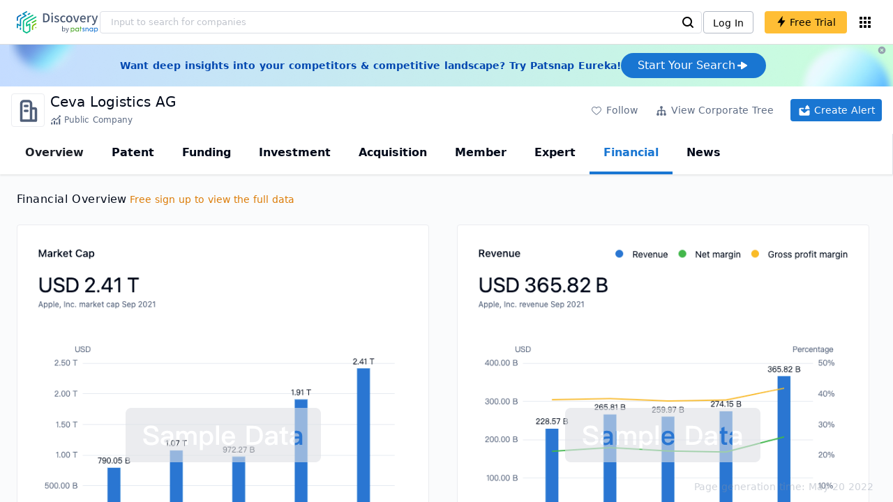

--- FILE ---
content_type: text/html; charset=utf-8
request_url: https://discovery.patsnap.com/company/ceva-logistics/financial/
body_size: 36925
content:
<!doctype html>
<html data-n-head-ssr lang="en" data-n-head="%7B%22lang%22:%7B%22ssr%22:%22en%22%7D%7D">
  <head >
    <title>Ceva Logistics AG:Financial,Market Cap,Revenue &amp; Financial Statement - Discovery | PatSnap</title><meta data-n-head="ssr" charset="utf-8"><meta data-n-head="ssr" name="viewport" content="width=device-width, initial-scale=1, maximum-scale=1, minimum-scale=1, user-scalable=no"><meta data-n-head="ssr" name="format-detection" content="telephone=no"><meta data-n-head="ssr" name="google-site-verification" content="H2NsniMFz2l2jUJWjBcB7TvM75P4GDNpDbYbFpFDBiY"><meta data-n-head="ssr" name="ahrefs-site-verification" content="c37d1efe3b6dac1f05071fbc7f792c2703255e28b5a148b339f8ff9d615d2590"><meta data-n-head="ssr" name="yandex-verification" content="4dbc6c83c7f9731a"><meta data-n-head="ssr" charset="utf-8"><meta data-n-head="ssr" name="viewport" content="width=device-width, initial-scale=1"><meta data-n-head="ssr" data-hid="description" name="description" content="Discovery Company profile page for Ceva Logistics AG including technical research,competitor monitor,market trends,company profile&amp; stock symbol"><meta data-n-head="ssr" data-hid="keywords" name="keywords" content="Ceva Logistics AG,financial,Technical research,Competitor monitor,Market trends,Company profile,discovery,PatSnap"><link data-n-head="ssr" rel="icon" type="image/x-icon" href="/company/favicon.png"><link data-n-head="ssr" rel="canonical" href="https://discovery.patsnap.com/company/ceva-logistics/financial/"><script data-n-head="ssr" type="text/javascript" charset="utf-8" defer>(function(w,d,s,l,i){w[l]=w[l]||[];w[l].push({'gtm.start':new Date().getTime(),event:'gtm.js'});var f=d.getElementsByTagName(s)[0],j=d.createElement(s),dl=l!='dataLayer'?'&l='+l:'';j.async=true;j.src='https://www.googletagmanager.com/gtm.js?id='+i+dl;f.parentNode.insertBefore(j,f);})(window,document,'script','dataLayer','GTM-WMWTK72');</script><script data-n-head="ssr" src="https://discovery-static.patsnap.com/seo/client/company/static/echart-5.3.3.min.js" type="text/javascript" charset="utf-8" defer></script><script data-n-head="ssr" type="application/ld+json">[{"@context":"https://schema.org","@type":"Organization","url":"https://discovery.patsnap.com/","logo":"https://discovery.patsnap.com/company/svg/logo.svg"},{"@context":"http://schema.org/","@type":"WebSite","name":"Discovery","url":"https://discovery.patsnap.com/","potentialAction":{"@type":"SearchAction","target":"https://discovery.patsnap.com/textsearch?q={search_term_string}","query-input":"required name=search_term_string"}},{"@context":"http://schema.org/","@type":"WebPage","mainEntity":{"@type":"Corporation","name":"Ceva Logistics","legalName":"Ceva Logistics","image":"https://discovery-static.patsnap.com/seo/client/company/svg/company-placeholder.svg","logo":"https://discovery-static.patsnap.com/seo/client/company/svg/company-placeholder.svg","url":"https://discovery.patsnap.com/company/ceva-logistics/","description":"Provides air, sea freight, logistics & freight forwarding services","foundingDate":2007,"address":{"@type":"PostalAddress","addressRegion":"ZG","addressCountry":"CH"},"employee":[{"@type":"Person","name":"Mathieu Friedberg","jobTitle":"Chief Executive Officer"},{"@type":"Person","name":"Nicolas Pierre Yves Sartini","jobTitle":"Chief Executive Officer"},{"@type":"Person","name":"Rolf Urs Watter","jobTitle":"Vice Chairman"},{"@type":"Person","name":"Rodolphe J. Saade","jobTitle":"Chairman"},{"@type":"Person","name":"Michel Foulon","jobTitle":"Chief Information Officer"},{"@type":"Person","name":"Gaultier de la Rochebrochard","jobTitle":"General Counsel"},{"@type":"Person","name":"Guillaume Col","jobTitle":"Chief Operating Officer"},{"@type":"Person","name":"Pierre-Olivier Landry","jobTitle":"Chief Human Resources Officer"},{"@type":"Person","name":"Laurent Binetti","jobTitle":"Chief Commercial Officer"},{"@type":"Person","name":"Olivier Jean Casanova","jobTitle":"Chief Financial Officer"},{"@type":"Person","name":"Frédéric Obala","jobTitle":"Director-Transformation & Digital"},{"@type":"Person","name":"Brett Bissell","jobTitle":"Chief Operating Officer-Contract Logistics"},{"@type":"Person","name":"Christophe Cachat","jobTitle":"Chief Information Officer"},{"@type":"Person","name":"Aymeric Chandavoine","jobTitle":"Chief Operating Officer-Freight Management"},{"@type":"Person","name":"Dave Dudek","jobTitle":"SVP-Strategic Initiatives & Program Management"},{"@type":"Person","name":"Pierre Benaich","jobTitle":"Senior Vice President-Investor Relations"},{"@type":"Person","name":"Terry Carter","jobTitle":"Senior Vice President-Transportation"},{"@type":"Person","name":"Michel Sirat","jobTitle":"Director"},{"@type":"Person","name":"Farid Toufic Salem","jobTitle":"Director"},{"@type":"Person","name":"Béatrice de Clermont Tonnerre","jobTitle":"Independent Director"}],"funder":[{"@type":"Organization","name":"Ceva Logistics","url":"https://discovery.patsnap.com/company/ceva-logistics/"}],"tickerSymbol":"CEVA"},"hasPart":{"@type":"WebPageElement","isAccessibleForFree":"False","cssSelector":".app-layout"}}]</script><link rel="preload" href="https://discovery-static.patsnap.com/seo/client/css/f622d4b.css" as="style"><link rel="prefetch" href="https://discovery-static.patsnap.com/seo/client/05720d7.js"><link rel="prefetch" href="https://discovery-static.patsnap.com/seo/client/07725ec.js"><link rel="prefetch" href="https://discovery-static.patsnap.com/seo/client/472f9b9.js"><link rel="prefetch" href="https://discovery-static.patsnap.com/seo/client/b820c77.js"><link rel="prefetch" href="https://discovery-static.patsnap.com/seo/client/d86fd0e.js"><link rel="prefetch" href="https://discovery-static.patsnap.com/seo/client/ea5ec37.js"><link rel="stylesheet" href="https://discovery-static.patsnap.com/seo/client/css/f622d4b.css">
  </head>
  <body >
    <div data-server-rendered="true" id="__nuxt"><!----><div id="__layout"><div class="app-layout"><!----><!----><div class="tw-hidden tw-w-5"><div class="g-google-login-button tw-relative" style="height:40px;width:100%;"><div class="tw-hidden"><div class="patsnap-loading loading-size-default" style="background-color:#fff;" data-v-2614556e><div class="patsnap-loading-wrap " data-v-2614556e><div class="patsnap-loading-bar" data-v-2614556e></div> <div class="patsnap-loading-bar" data-v-2614556e></div> <div class="patsnap-loading-bar" data-v-2614556e></div> <div class="patsnap-loading-bar" data-v-2614556e></div></div> <!----></div></div><div><div id="google_login_button-popup" style="padding-left:0px;"></div></div></div></div><div class="discovery-header"><div class="discovery-header__container"><div class="discovery-header__logo"><span class="patsnap-biz-header__logo"><a href="https://discovery.patsnap.com" title="Discovery"><img loading="lazy" src="https://discovery-static.patsnap.com/seo/client/company/svg/logo.svg" alt="Discovery|PatSnap logo" width="117" height="32"></a></span></div><div class=" tw-relative tw-hidden  min-lg:tw-block min-lg:tw-w-[70%]"><div autocompleteInfo=""><!----></div></div><div class="discovery-header__tool tw-flex tw-flex-row"><a href="https://account.patsnap.com/?from=discovery&amp;redirect_uri=https%3A%2F%2Fdiscovery.patsnap.com%2Fhome" target="_blank" rel="nofollow" title="Login In" class="discovery-header__tool-login"><span>Log In</span></a><div title="Join for free" class="g-free-trial__info-all tw-cursor-pointer  discovery-header__tool-join"><span class="g-free-trial__info-all-span  tw-block tw-font-medium"><i class="iconfont disc-shandian" style="font-size:16px;line-height:16px;"></i><span class=" tw-ml-1">Free Trial</span></span></div><div class="el-tooltip products-icon"></div></div></div><div class="air-banner tw-relative tw-flex tw-min-h-[60px] tw-w-full tw-items-center tw-sm:tw-min-h-[60px]"><div class="tw-mx-auto tw-flex tw-max-w-[1280px] tw-flex-row tw-items-center tw-gap-6 tw-px-4 tw-py-3 tw-md:tw-px-6"><div class="tw-flex tw-flex-1 tw-flex-row tw-items-center tw-font-bold tw-text-blue-100" style="color:#0247b0;"> Want deep insights into your competitors &amp; competitive landscape? Try Patsnap Eureka! </div><div title="Join for free" class="g-free-trial__info-all tw-cursor-pointer  discovery-header__tool-join !tw-w-auto !tw-h-auto" style="background:transparent;"><span class="g-free-trial__info-all-span  tw-block tw-font-medium"><button class="tw-flex tw-h-[36px] tw-flex-row tw-items-center tw-gap-2 tw-rounded-3xl tw-bg-blue-default tw-px-6 tw-py-2 tw-text-base tw-text-white">Start Your Search<svg width="20" height="20" viewBox="0 0 20 20" fill="none" xmlns="http://www.w3.org/2000/svg" class="h-5 w-5"><path d="M12.9141 8.75L12.9141 11.25L3.95531 11.25C3.38031 11.25 2.91406 10.7837 2.91406 10.2087L2.91406 9.79125C2.91406 9.65451 2.94099 9.51911 2.99332 9.39278C3.04565 9.26645 3.12235 9.15166 3.21904 9.05497C3.31573 8.95829 3.43051 8.88159 3.55684 8.82926C3.68317 8.77693 3.81857 8.75 3.95531 8.75L12.9141 8.75Z" fill="white"></path><path d="M9.50315 4.73001L16.4969 9.04251C16.6473 9.13514 16.7717 9.26451 16.8583 9.41846C16.945 9.57241 16.991 9.74587 16.9922 9.92252C16.9933 10.0992 16.9495 10.2732 16.8648 10.4282C16.7801 10.5833 16.6574 10.7142 16.5081 10.8088L9.5144 15.2375C9.3569 15.3374 9.17547 15.3931 8.98908 15.3988C8.80269 15.4046 8.61817 15.3602 8.4548 15.2703C8.29143 15.1804 8.15521 15.0482 8.06037 14.8876C7.96553 14.7271 7.91555 14.544 7.91565 14.3575L7.91565 5.61626C7.91546 5.43087 7.96478 5.24878 8.05851 5.08882C8.15223 4.92886 8.28697 4.79683 8.44879 4.70636C8.61062 4.61589 8.79366 4.57027 8.97902 4.57421C9.16437 4.57815 9.34531 4.6315 9.50315 4.72876L9.50315 4.73001Z" fill="white"></path></svg></button></span></div></div><div class="tw-absolute tw-h-6 tw-w-6 tw-cursor-pointer" style="right:0px;top:0px;"><i class="iconfont disc-clear" style="font-size:16px;color:#96a0af;line-height:16px;"></i></div></div></div><div class="tw-h-full tw-overflow-auto"><div class="company-financial"><div class="company-main"><div id="company-profile-header" class="company-profile-header"><div class="tw-flex-shrink-0 tw-border-gray-40 tw-shadow"><div class="company-profile-card tw-py-2 tw-pl-4  tw-pr-1"><div class="company-profile-card__left"><div class="g-company-logo medium" style="width:48px;height:48px;"><div class="p-img border" style="width:48px;height:48px;border-radius:4px;display:table-cell;border:1px solid #ebecf0;"><img loading="lazy" src="https://discovery-static.patsnap.com/seo/client/company/svg/company-placeholder.svg" alt="Ceva Logistics" width="40" height="40" class="company-profile-header__img"></div></div></div><div class="company-profile-card__right"><div class="company-profile-card__rt"><div class="company-profile-card__title"><div class="tw-text-black tw-text-xl tw-font-medium tw-flex-grow-0 tw-truncate tw-pr-5"><h1 title="Ceva Logistics AG">Ceva Logistics AG</h1></div><div class="company-profile-card__rb"><span size="small" company="" class="b-company-label"><span class="tw-inline-flex tw-items-center tw-mr-1"><svg width="16px" height="16px" name="#icon-public-company" size="16" class="g-svg"><use xlink:href="#icon-public-company"></use></svg><span class=" tw-ml-1 tw-inline-block">Public Company</span></span><span size="small" company="" class="b-company-label"></span></span></div></div></div></div><div class="company-profile-card__setting xs:tw-hidden"><div class="g-free-trial__info-all tw-cursor-pointer  company-profile-header__tool-btn"><span class="g-free-trial__info-all-span  tw-block tw-font-medium"><i class="iconfont disc-stroke tw-align-middle" style="font-size:20px;line-height:20px;"></i><span class="text-btn">Follow</span></span></div><div class="g-free-trial__info-all tw-cursor-pointer  company-profile-header__tool-btn"><span class="g-free-trial__info-all-span  tw-block tw-font-medium"><svg width="20px" height="20px" name="#icon-merger" size="20" class="g-svg"><use xlink:href="#icon-merger"></use></svg><span class="text-btn">View Corporate Tree</span></span></div><div class="g-free-trial__info-all tw-cursor-pointer  company-profile-header__tool-btn email-alert"><span class="g-free-trial__info-all-span  tw-block tw-font-medium"><svg width="20px" height="20px" name="#icon-email-alerts" size="20" color="#fff" class="g-svg" style="fill:#fff;"><use xlink:href="#icon-email-alerts"></use></svg><span class="text-btn">Create Alert</span></span></div></div></div></div></div><div class="g-drawer__menu"><div class="b-drawer-layout__menu b-drawer-layout__menu-top"><div><div class="b-drawer-menu-item"><a href="/company/ceva-logistics/" class="nuxt-link-active b-drawer-menu-item__overview">Overview</a></div></div><div><div class="b-drawer-menu-item b-drawer-menu-item--disabled"><a href="/company/ceva-logistics/patent/" rel="">Patent</a></div></div><div><div class="b-drawer-menu-item"><a href="/company/ceva-logistics/funding/" rel="nofollow">Funding</a></div></div><div><div class="b-drawer-menu-item"><a href="/company/ceva-logistics/investment/" rel="nofollow">Investment</a></div></div><div><div class="b-drawer-menu-item"><a href="/company/ceva-logistics/acquisition/" rel="nofollow">Acquisition</a></div></div><div><div class="b-drawer-menu-item"><a href="/company/ceva-logistics/member/" rel="nofollow">Member</a></div></div><div><div class="b-drawer-menu-item b-drawer-menu-item--disabled"><a href="/company/ceva-logistics/expert/" rel="nofollow">Expert</a></div></div><div><div class="b-drawer-menu-item b-drawer-menu-item--active"><a href="/company/ceva-logistics/financial/" aria-current="page" rel="nofollow" class="nuxt-link-exact-active nuxt-link-active">Financial</a></div></div><div><div class="b-drawer-menu-item b-drawer-menu-item--disabled"><a href="/company/ceva-logistics/news/" rel="nofollow">News</a></div></div></div></div><div class="company-main__content"><div class="company-main__content-info tw-h-full" style="background-color:#fafbfc;"><div class="company-main__contain"><h2 class="company-financial__title-overview tw-flex">Financial Overview<div class="upgrade-link"><div class="g-free-trial__info-all tw-cursor-pointer "><span class="g-free-trial__info-all-span  tw-block tw-font-medium"><span class="upgrade-link-tip tw-text-sm xs:tw-text-xs tw-ml-1">Free sign up to view the full data</span></span></div></div></h2><div class=" flex-wrapper tw-mt-6"><div class="tw-half-width "><div class="business-chart-container" style="height:610px;"><div class="chart-content" style="height:70%;"><div class="chart-content-detail" style="height:100%;"><div class="sample-data"><div><div class="company-financial__bg-img" style="background-image:url(https://discovery-static.patsnap.com/seo/client/company/imgs/financial/market-cap.png);height:570px;"></div></div><div class="sample-data__contain"><img loading="lazy" src="https://discovery-static.patsnap.com/seo/client/company/svg/sampleData.svg" alt="Sample Data" width="280" height="78"></div></div></div><div class="chart-content-mask"><div class="chart-content-mask__opacity"><div class="g-new-free-trial"><div class="g-new-free-trial__title"><img src="https://discovery-static.patsnap.com/seo/client/img/new-free-trial.0e64be5.svg" alt="sample-data" width="40" height="32"><span class="g-new-free-trial__title-span">Sign up to view the full data</span></div><div class="g-free-trial__info-all tw-cursor-pointer  g-new-free-trial__free tw-rounded"><span class="g-free-trial__info-all-span  tw-block tw-font-medium"><i class="iconfont disc-shandian" style="font-size:16px;line-height:16px;"></i><span class=" tw-ml-1 tw-rounded">Free Trial Now</span></span></div></div></div></div></div></div></div><div class="tw-half-width "><div class="business-chart-container" style="height:610px;"><div class="chart-content" style="height:70%;"><div class="chart-content-detail" style="height:100%;"><div class="sample-data"><div><div class="company-financial__bg-img" style="background-image:url(https://discovery-static.patsnap.com/seo/client/company/imgs/financial/revenue.png);height:570px;"></div></div><div class="sample-data__contain"><img loading="lazy" src="https://discovery-static.patsnap.com/seo/client/company/svg/sampleData.svg" alt="Sample Data" width="280" height="78"></div></div></div><div class="chart-content-mask"><div class="chart-content-mask__opacity"><div class="g-new-free-trial"><div class="g-new-free-trial__title"><img src="https://discovery-static.patsnap.com/seo/client/img/new-free-trial.0e64be5.svg" alt="sample-data" width="40" height="32"><span class="g-new-free-trial__title-span">Sign up to view the full data</span></div><div class="g-free-trial__info-all tw-cursor-pointer  g-new-free-trial__free tw-rounded"><span class="g-free-trial__info-all-span  tw-block tw-font-medium"><i class="iconfont disc-shandian" style="font-size:16px;line-height:16px;"></i><span class=" tw-ml-1 tw-rounded">Free Trial Now</span></span></div></div></div></div></div></div></div></div><div class=" tw-mt-10 tw-mb-6">Financial Statement</div><ul class="g-router-tab" style="margin-left:0px;"><li class="g-router-tab-item selected">Income statement</li><li class="g-router-tab-item tw-cursor-auto">Balance sheet</li><li class="g-router-tab-item tw-cursor-auto">Cash flow</li></ul><div style="height:640px;"><div class="business-mask-contain"><div class="mask-content"><div class="content-detail"><div class="sample-data"><div><div class="company-financial__bg-img" style="background-image:url(https://discovery-static.patsnap.com/seo/client/company/imgs/financial/income-statement.png);height:630px;"></div></div><div class="sample-data__contain"><img loading="lazy" src="https://discovery-static.patsnap.com/seo/client/company/svg/sampleData.svg" alt="Sample Data" width="280" height="78"></div></div></div><div class="chart-content-mask chart-content-mask__full"><div class="chart-content-mask__opacity"><div class="g-new-free-trial"><div class="g-new-free-trial__title"><img src="https://discovery-static.patsnap.com/seo/client/img/new-free-trial.0e64be5.svg" alt="sample-data" width="40" height="32"><span class="g-new-free-trial__title-span">Sign up to view the full data</span></div><div class="g-free-trial__info-all tw-cursor-pointer  g-new-free-trial__free tw-rounded"><span class="g-free-trial__info-all-span  tw-block tw-font-medium"><i class="iconfont disc-shandian" style="font-size:16px;line-height:16px;"></i><span class=" tw-ml-1 tw-rounded">Free Trial Now</span></span></div></div></div></div></div></div></div><div class="recommend-company"><div class="recommend-company__title"><h2 class="recommend-company__title-div company-h2">Related Companies</h2><div class=" tw-flex tw-flex-row tw-flex-wrap"><div class=" tw-flex tw-items-center tw-mr-3" style="width:236px;height:50px;margin-bottom:10px;"><span class="tw-inline-block tw-w-8 tw-truncate tw-rounded"><img loading="lazy" src="https://discovery-static.patsnap.com/seo/logo/organization/entity/organization/image/logo/aa97/4a9c/5d20/cd5a/aa974a9c5d20cd5a.png" alt="Domaille Engineering LLC" width="48" height="48"></span><div class=" tw-flex tw-flex-col tw-mx-2 tw-text-sm tw-truncate"><span class="tw-truncate"><a href="https://discovery.patsnap.com/company/domaille-engineering/" target="_blank" title="Domaille Engineering LLC" class="tw-text-blue-default hover:tw-underline  tw-mr-8 tw-whitespace-nowrap tw-mb-2 tw-text-black">Domaille Engineering LLC</a></span><span class="recommend-company__origin">Minnesota, United States</span></div></div><div class=" tw-flex tw-items-center tw-mr-3" style="width:236px;height:50px;margin-bottom:10px;"><span class="tw-inline-block tw-w-8 tw-truncate tw-rounded"><img loading="lazy" src="https://discovery-static.patsnap.com/seo/logo/organization/entity/organization/image/logo/3cf4/ca61/b3b0/396f/3cf4ca61b3b0396f.png" alt="Advanced Thin Films, Inc." width="48" height="48"></span><div class=" tw-flex tw-flex-col tw-mx-2 tw-text-sm tw-truncate"><span class="tw-truncate"><a href="https://discovery.patsnap.com/company/advanced-thin-films/" target="_blank" title="Advanced Thin Films, Inc." class="tw-text-blue-default hover:tw-underline  tw-mr-8 tw-whitespace-nowrap tw-mb-2 tw-text-black">Advanced Thin Films, Inc.</a></span><span class="recommend-company__origin">Colorado, United States</span></div></div><div class=" tw-flex tw-items-center tw-mr-3" style="width:236px;height:50px;margin-bottom:10px;"><span class="tw-inline-block tw-w-8 tw-truncate tw-rounded"><img loading="lazy" src="https://discovery-static.patsnap.com/seo/client/company/svg/company-placeholder.svg" alt="JATCO Ltd." width="48" height="48"></span><div class=" tw-flex tw-flex-col tw-mx-2 tw-text-sm tw-truncate"><span class="tw-truncate"><a href="https://discovery.patsnap.com/company/jatco/" target="_blank" title="JATCO Ltd." class="tw-text-blue-default hover:tw-underline  tw-mr-8 tw-whitespace-nowrap tw-mb-2 tw-text-black">JATCO Ltd.</a></span><span class="recommend-company__origin"></span></div></div><div class=" tw-flex tw-items-center tw-mr-3" style="width:236px;height:50px;margin-bottom:10px;"><span class="tw-inline-block tw-w-8 tw-truncate tw-rounded"><img loading="lazy" src="https://discovery-static.patsnap.com/seo/logo/organization/entity/master_entity_128/379a/2c58/6a38/cf10/4059/4c9d/f83c/7bb0/12e70af76657457a.png" alt="Cross Manufacturing Co. (1938) Ltd." width="48" height="48"></span><div class=" tw-flex tw-flex-col tw-mx-2 tw-text-sm tw-truncate"><span class="tw-truncate"><a href="https://discovery.patsnap.com/company/cross-manufacturing/" target="_blank" title="Cross Manufacturing Co. (1938) Ltd." class="tw-text-blue-default hover:tw-underline  tw-mr-8 tw-whitespace-nowrap tw-mb-2 tw-text-black">Cross Manufacturing Co. (1938) Ltd.</a></span><span class="recommend-company__origin">Bath and North East Somerset, United Kingdom</span></div></div><div class=" tw-flex tw-items-center tw-mr-3" style="width:236px;height:50px;margin-bottom:10px;"><span class="tw-inline-block tw-w-8 tw-truncate tw-rounded"><img loading="lazy" src="https://discovery-static.patsnap.com/seo/client/company/svg/company-placeholder.svg" alt="GEIB, Inc." width="48" height="48"></span><div class=" tw-flex tw-flex-col tw-mx-2 tw-text-sm tw-truncate"><span class="tw-truncate"><a href="https://discovery.patsnap.com/company/geib/" target="_blank" title="GEIB, Inc." class="tw-text-blue-default hover:tw-underline  tw-mr-8 tw-whitespace-nowrap tw-mb-2 tw-text-black">GEIB, Inc.</a></span><span class="recommend-company__origin"></span></div></div><div class=" tw-flex tw-items-center tw-mr-3" style="width:236px;height:50px;margin-bottom:10px;"><span class="tw-inline-block tw-w-8 tw-truncate tw-rounded"><img loading="lazy" src="https://discovery-static.patsnap.com/seo/client/company/svg/company-placeholder.svg" alt="Osicom Technologies, Inc." width="48" height="48"></span><div class=" tw-flex tw-flex-col tw-mx-2 tw-text-sm tw-truncate"><span class="tw-truncate"><a href="https://discovery.patsnap.com/company/osicom-technologies/" target="_blank" title="Osicom Technologies, Inc." class="tw-text-blue-default hover:tw-underline  tw-mr-8 tw-whitespace-nowrap tw-mb-2 tw-text-black">Osicom Technologies, Inc.</a></span><span class="recommend-company__origin"></span></div></div><div class=" tw-flex tw-items-center tw-mr-3" style="width:236px;height:50px;margin-bottom:10px;"><span class="tw-inline-block tw-w-8 tw-truncate tw-rounded"><img loading="lazy" src="https://discovery-static.patsnap.com/seo/logo/organization/entity/organization/image/logo/58f2/75c3/3f2a/b49c/58f275c33f2ab49c.png" alt="Kinex Bearings as" width="48" height="48"></span><div class=" tw-flex tw-flex-col tw-mx-2 tw-text-sm tw-truncate"><span class="tw-truncate"><a href="https://discovery.patsnap.com/company/kinex-bearings/" target="_blank" title="Kinex Bearings as" class="tw-text-blue-default hover:tw-underline  tw-mr-8 tw-whitespace-nowrap tw-mb-2 tw-text-black">Kinex Bearings as</a></span><span class="recommend-company__origin">Zilina, Slovakia (Slovak Republic)</span></div></div><div class=" tw-flex tw-items-center tw-mr-3" style="width:236px;height:50px;margin-bottom:10px;"><span class="tw-inline-block tw-w-8 tw-truncate tw-rounded"><img loading="lazy" src="https://discovery-static.patsnap.com/seo/logo/organization/entity/organization/image/logo/e24b/5c10/69c0/654d/e24b5c1069c0654d.jpeg" alt="Hunan Boyun New Materials Co., Ltd." width="48" height="48"></span><div class=" tw-flex tw-flex-col tw-mx-2 tw-text-sm tw-truncate"><span class="tw-truncate"><a href="https://discovery.patsnap.com/company/hunan-boyun-new-materials/" target="_blank" title="Hunan Boyun New Materials Co., Ltd." class="tw-text-blue-default hover:tw-underline  tw-mr-8 tw-whitespace-nowrap tw-mb-2 tw-text-black">Hunan Boyun New Materials Co., Ltd.</a></span><span class="recommend-company__origin">Hunan, China</span></div></div><div class=" tw-flex tw-items-center tw-mr-3" style="width:236px;height:50px;margin-bottom:10px;"><span class="tw-inline-block tw-w-8 tw-truncate tw-rounded"><img loading="lazy" src="https://discovery-static.patsnap.com/seo/client/company/svg/company-placeholder.svg" alt="Rockcor, Inc." width="48" height="48"></span><div class=" tw-flex tw-flex-col tw-mx-2 tw-text-sm tw-truncate"><span class="tw-truncate"><a href="https://discovery.patsnap.com/company/rockcor/" target="_blank" title="Rockcor, Inc." class="tw-text-blue-default hover:tw-underline  tw-mr-8 tw-whitespace-nowrap tw-mb-2 tw-text-black">Rockcor, Inc.</a></span><span class="recommend-company__origin"></span></div></div><div class=" tw-flex tw-items-center tw-mr-3" style="width:236px;height:50px;margin-bottom:10px;"><span class="tw-inline-block tw-w-8 tw-truncate tw-rounded"><img loading="lazy" src="https://discovery-static.patsnap.com/seo/client/company/svg/company-placeholder.svg" alt="ST Engineering Training &amp; Simulation Systems Pte. Ltd." width="48" height="48"></span><div class=" tw-flex tw-flex-col tw-mx-2 tw-text-sm tw-truncate"><span class="tw-truncate"><a href="https://discovery.patsnap.com/company/st-engineering-training/" target="_blank" title="ST Engineering Training &amp; Simulation Systems Pte. Ltd." class="tw-text-blue-default hover:tw-underline  tw-mr-8 tw-whitespace-nowrap tw-mb-2 tw-text-black">ST Engineering Training &amp; Simulation Systems Pte. Ltd.</a></span><span class="recommend-company__origin"></span></div></div><div class=" tw-flex tw-items-center tw-mr-3" style="width:236px;height:50px;margin-bottom:10px;"><span class="tw-inline-block tw-w-8 tw-truncate tw-rounded"><img loading="lazy" src="https://discovery-static.patsnap.com/seo/logo/organization/entity/organization/image/logo/ce7a/892e/83a1/bd55/ce7a892e83a1bd55.png" alt="Shouyue Technology Beijing Co. Ltd." width="48" height="48"></span><div class=" tw-flex tw-flex-col tw-mx-2 tw-text-sm tw-truncate"><span class="tw-truncate"><a href="https://discovery.patsnap.com/company/shouyue-technology/" target="_blank" title="Shouyue Technology Beijing Co. Ltd." class="tw-text-blue-default hover:tw-underline  tw-mr-8 tw-whitespace-nowrap tw-mb-2 tw-text-black">Shouyue Technology Beijing Co. Ltd.</a></span><span class="recommend-company__origin">Beijing, China</span></div></div><div class=" tw-flex tw-items-center tw-mr-3" style="width:236px;height:50px;margin-bottom:10px;"><span class="tw-inline-block tw-w-8 tw-truncate tw-rounded"><img loading="lazy" src="https://discovery-static.patsnap.com/seo/client/company/svg/company-placeholder.svg" alt="DH Fashion Corp." width="48" height="48"></span><div class=" tw-flex tw-flex-col tw-mx-2 tw-text-sm tw-truncate"><span class="tw-truncate"><a href="https://discovery.patsnap.com/company/dh-fashion/" target="_blank" title="DH Fashion Corp." class="tw-text-blue-default hover:tw-underline  tw-mr-8 tw-whitespace-nowrap tw-mb-2 tw-text-black">DH Fashion Corp.</a></span><span class="recommend-company__origin"></span></div></div></div><div title="Login to view all" class="g-free-trial__info-all tw-cursor-pointer  company__info-login tw-mt-0"><span class="g-free-trial__info-all-span  tw-block tw-font-medium"><i class="iconfont disc-shandian" style="font-size:16px;line-height:16px;"></i><span class=" tw-ml-3">Login to view all</span></span></div></div></div><div class="keywords-recommend"><div class="keywords-recommend__title"><h2 class="keywords-recommend__title-div company-h2">Hot Companies in Industries</h2><div class="keywords-recommend__info"><div class="tw-overflow-x-auto"><div class="g-tab__info-title"><div class="g-tab__info-title-text tw-truncate  tw-cursor-pointer g-tab__info-title-active">Popular</div><div class="g-tab__info-title-text tw-truncate  tw-cursor-pointer">Aerospace</div><div class="g-tab__info-title-text tw-truncate  tw-cursor-pointer">Military logistics</div><div class="g-tab__info-title-text tw-truncate  tw-cursor-pointer">Public transport</div><div class="g-tab__info-title-text tw-truncate  tw-cursor-pointer">Parcel delivery</div></div></div><div><div class="keywords-recommend__info-content"><a href="https://discovery.patsnap.com/company/shopify-inc/" target="_blank" title="Shopify" class="tw-text-blue-default hover:tw-underline  tw-mr-8 tw-whitespace-nowrap tw-mb-6">Shopify</a><a href="https://discovery.patsnap.com/company/reddit/" target="_blank" title="Reddit" class="tw-text-blue-default hover:tw-underline  tw-mr-8 tw-whitespace-nowrap tw-mb-6">Reddit</a><a href="https://discovery.patsnap.com/company/tiktok-inc/" target="_blank" title="Tik tok" class="tw-text-blue-default hover:tw-underline  tw-mr-8 tw-whitespace-nowrap tw-mb-6">Tik tok</a><a href="https://discovery.patsnap.com/company/apple/" target="_blank" title="Apple" class="tw-text-blue-default hover:tw-underline  tw-mr-8 tw-whitespace-nowrap tw-mb-6">Apple</a><a href="https://discovery.patsnap.com/company/squarespace/" target="_blank" title="Squarespace" class="tw-text-blue-default hover:tw-underline  tw-mr-8 tw-whitespace-nowrap tw-mb-6">Squarespace</a><a href="https://discovery.patsnap.com/company/soundcloud/" target="_blank" title="Soundcloud" class="tw-text-blue-default hover:tw-underline  tw-mr-8 tw-whitespace-nowrap tw-mb-6">Soundcloud</a><a href="https://discovery.patsnap.com/company/a-medium/" target="_blank" title="Medium" class="tw-text-blue-default hover:tw-underline  tw-mr-8 tw-whitespace-nowrap tw-mb-6">Medium</a><a href="https://discovery.patsnap.com/company/parallels/" target="_blank" title="Parallels" class="tw-text-blue-default hover:tw-underline  tw-mr-8 tw-whitespace-nowrap tw-mb-6">Parallels</a><a href="https://discovery.patsnap.com/company/zoom-video-communications/" target="_blank" title="Zoom" class="tw-text-blue-default hover:tw-underline  tw-mr-8 tw-whitespace-nowrap tw-mb-6">Zoom</a><a href="https://discovery.patsnap.com/company/google/" target="_blank" title="Google" class="tw-text-blue-default hover:tw-underline  tw-mr-8 tw-whitespace-nowrap tw-mb-6">Google</a><a href="https://discovery.patsnap.com/company/godaddy/" target="_blank" title="Godaddy" class="tw-text-blue-default hover:tw-underline  tw-mr-8 tw-whitespace-nowrap tw-mb-6">Godaddy</a><a href="https://discovery.patsnap.com/company/microsoft/" target="_blank" title="Microsoft" class="tw-text-blue-default hover:tw-underline  tw-mr-8 tw-whitespace-nowrap tw-mb-6">Microsoft</a><a href="https://discovery.patsnap.com/company/forbes-media/" target="_blank" title="Forbes" class="tw-text-blue-default hover:tw-underline  tw-mr-8 tw-whitespace-nowrap tw-mb-6">Forbes</a><a href="https://discovery.patsnap.com/company/etsy/" target="_blank" title="Etsy" class="tw-text-blue-default hover:tw-underline  tw-mr-8 tw-whitespace-nowrap tw-mb-6">Etsy</a><a href="https://discovery.patsnap.com/company/huawei-technologies/" target="_blank" title="Huawei Technologies" class="tw-text-blue-default hover:tw-underline  tw-mr-8 tw-whitespace-nowrap tw-mb-6">Huawei Technologies</a><a href="https://discovery.patsnap.com/company/yandex/" target="_blank" title="Yandex" class="tw-text-blue-default hover:tw-underline  tw-mr-8 tw-whitespace-nowrap tw-mb-6">Yandex</a><a href="https://discovery.patsnap.com/company/amazon-com/" target="_blank" title="Amazon" class="tw-text-blue-default hover:tw-underline  tw-mr-8 tw-whitespace-nowrap tw-mb-6">Amazon</a><a href="https://discovery.patsnap.com/company/eventbrite/" target="_blank" title="Event brite" class="tw-text-blue-default hover:tw-underline  tw-mr-8 tw-whitespace-nowrap tw-mb-6">Event brite</a><a href="https://discovery.patsnap.com/company/dribbble-holdings/" target="_blank" title="Dribbble" class="tw-text-blue-default hover:tw-underline  tw-mr-8 tw-whitespace-nowrap tw-mb-6">Dribbble</a><a href="https://discovery.patsnap.com/company/hatena/" target="_blank" title="Hatena" class="tw-text-blue-default hover:tw-underline  tw-mr-8 tw-whitespace-nowrap tw-mb-6">Hatena</a><a href="https://discovery.patsnap.com/company/walmart/" target="_blank" title="Walmart" class="tw-text-blue-default hover:tw-underline  tw-mr-8 tw-whitespace-nowrap tw-mb-6">Walmart</a><a href="https://discovery.patsnap.com/company/wpengine/" target="_blank" title="WPengine" class="tw-text-blue-default hover:tw-underline  tw-mr-8 tw-whitespace-nowrap tw-mb-6">WPengine</a><a href="https://discovery.patsnap.com/company/uber-technologies/" target="_blank" title="Uber" class="tw-text-blue-default hover:tw-underline  tw-mr-8 tw-whitespace-nowrap tw-mb-6">Uber</a><a href="https://discovery.patsnap.com/company/splunk/" target="_blank" title="Splunk" class="tw-text-blue-default hover:tw-underline  tw-mr-8 tw-whitespace-nowrap tw-mb-6">Splunk</a><a href="https://discovery.patsnap.com/company/servicenow/" target="_blank" title="ServiceNow" class="tw-text-blue-default hover:tw-underline  tw-mr-8 tw-whitespace-nowrap tw-mb-6">ServiceNow</a><a href="https://discovery.patsnap.com/company/twilio/" target="_blank" title="Twilio" class="tw-text-blue-default hover:tw-underline  tw-mr-8 tw-whitespace-nowrap tw-mb-6">Twilio</a><a href="https://discovery.patsnap.com/company/hubspot/" target="_blank" title="HubSpot" class="tw-text-blue-default hover:tw-underline  tw-mr-8 tw-whitespace-nowrap tw-mb-6">HubSpot</a><a href="https://discovery.patsnap.com/company/mulesoft/" target="_blank" title="MuleSoft" class="tw-text-blue-default hover:tw-underline  tw-mr-8 tw-whitespace-nowrap tw-mb-6">MuleSoft</a><a href="https://discovery.patsnap.com/company/bloomberg/" target="_blank" title="Bloomberg" class="tw-text-blue-default hover:tw-underline  tw-mr-8 tw-whitespace-nowrap tw-mb-6">Bloomberg</a><a href="https://discovery.patsnap.com/company/cargill/" target="_blank" title="Cargill" class="tw-text-blue-default hover:tw-underline  tw-mr-8 tw-whitespace-nowrap tw-mb-6">Cargill</a></div><div class="tw-hidden"><a href="https://discovery.patsnap.com/company/general-electric-co/" target="_blank" title="General Electric Co." class="tw-text-blue-default hover:tw-underline  tw-mr-8 tw-whitespace-nowrap tw-mb-6">General Electric Co.</a><a href="https://discovery.patsnap.com/company/general-electric/" target="_blank" title="General Electric Co." class="tw-text-blue-default hover:tw-underline  tw-mr-8 tw-whitespace-nowrap tw-mb-6">General Electric Co.</a><a href="https://discovery.patsnap.com/company/honeywell-international/" target="_blank" title="Honeywell International, Inc." class="tw-text-blue-default hover:tw-underline  tw-mr-8 tw-whitespace-nowrap tw-mb-6">Honeywell International, Inc.</a><a href="https://discovery.patsnap.com/company/the-boeing/" target="_blank" title="The Boeing Co." class="tw-text-blue-default hover:tw-underline  tw-mr-8 tw-whitespace-nowrap tw-mb-6">The Boeing Co.</a><a href="https://discovery.patsnap.com/company/thales-group/" target="_blank" title="Thales Group" class="tw-text-blue-default hover:tw-underline  tw-mr-8 tw-whitespace-nowrap tw-mb-6">Thales Group</a><a href="https://discovery.patsnap.com/company/subaru-corp/" target="_blank" title="Subaru Corp." class="tw-text-blue-default hover:tw-underline  tw-mr-8 tw-whitespace-nowrap tw-mb-6">Subaru Corp.</a><a href="https://discovery.patsnap.com/company/lig-nex1/" target="_blank" title="LIG Nex1 Co., Ltd." class="tw-text-blue-default hover:tw-underline  tw-mr-8 tw-whitespace-nowrap tw-mb-6">LIG Nex1 Co., Ltd.</a><a href="https://discovery.patsnap.com/company/snecma/" target="_blank" title="SNECMA SA" class="tw-text-blue-default hover:tw-underline  tw-mr-8 tw-whitespace-nowrap tw-mb-6">SNECMA SA</a><a href="https://discovery.patsnap.com/company/raytheon/" target="_blank" title="Raytheon Co." class="tw-text-blue-default hover:tw-underline  tw-mr-8 tw-whitespace-nowrap tw-mb-6">Raytheon Co.</a><a href="https://discovery.patsnap.com/company/subaru/" target="_blank" title="Subaru Corp." class="tw-text-blue-default hover:tw-underline  tw-mr-8 tw-whitespace-nowrap tw-mb-6">Subaru Corp.</a><a href="https://discovery.patsnap.com/company/beihang-univesity/" target="_blank" title="Beihang University" class="tw-text-blue-default hover:tw-underline  tw-mr-8 tw-whitespace-nowrap tw-mb-6">Beihang University</a><a href="https://discovery.patsnap.com/company/lucas-industries/" target="_blank" title="Lucas Industries Plc" class="tw-text-blue-default hover:tw-underline  tw-mr-8 tw-whitespace-nowrap tw-mb-6">Lucas Industries Plc</a><a href="https://discovery.patsnap.com/company/daicel/" target="_blank" title="Daicel Corp." class="tw-text-blue-default hover:tw-underline  tw-mr-8 tw-whitespace-nowrap tw-mb-6">Daicel Corp.</a><a href="https://discovery.patsnap.com/company/kyb/" target="_blank" title="KYB Corp." class="tw-text-blue-default hover:tw-underline  tw-mr-8 tw-whitespace-nowrap tw-mb-6">KYB Corp.</a><a href="https://discovery.patsnap.com/company/hughes-aircraft/" target="_blank" title="Hughes Aircraft Co." class="tw-text-blue-default hover:tw-underline  tw-mr-8 tw-whitespace-nowrap tw-mb-6">Hughes Aircraft Co.</a><a href="https://discovery.patsnap.com/company/airbus-operations/" target="_blank" title="Airbus Operations Ltd." class="tw-text-blue-default hover:tw-underline  tw-mr-8 tw-whitespace-nowrap tw-mb-6">Airbus Operations Ltd.</a><a href="https://discovery.patsnap.com/company/sz-dji-technology/" target="_blank" title="SZ DJI Technology Co., Ltd." class="tw-text-blue-default hover:tw-underline  tw-mr-8 tw-whitespace-nowrap tw-mb-6">SZ DJI Technology Co., Ltd.</a><a href="https://discovery.patsnap.com/company/raytheon-technologies/" target="_blank" title="Raytheon Technologies Corp." class="tw-text-blue-default hover:tw-underline  tw-mr-8 tw-whitespace-nowrap tw-mb-6">Raytheon Technologies Corp.</a><a href="https://discovery.patsnap.com/company/japan-aviation-electronics-industry/" target="_blank" title="Japan Aviation Electronics Industry Ltd." class="tw-text-blue-default hover:tw-underline  tw-mr-8 tw-whitespace-nowrap tw-mb-6">Japan Aviation Electronics Industry Ltd.</a><a href="https://discovery.patsnap.com/company/hamilton-sundstrand/" target="_blank" title="Hamilton Sundstrand Corp." class="tw-text-blue-default hover:tw-underline  tw-mr-8 tw-whitespace-nowrap tw-mb-6">Hamilton Sundstrand Corp.</a><a href="https://discovery.patsnap.com/company/alliedsignal/" target="_blank" title="AlliedSignal, Inc." class="tw-text-blue-default hover:tw-underline  tw-mr-8 tw-whitespace-nowrap tw-mb-6">AlliedSignal, Inc.</a><a href="https://discovery.patsnap.com/company/eclipse-aviation/" target="_blank" title="Eclipse Aviation Corp." class="tw-text-blue-default hover:tw-underline  tw-mr-8 tw-whitespace-nowrap tw-mb-6">Eclipse Aviation Corp.</a><a href="https://discovery.patsnap.com/company/tektronix/" target="_blank" title="Tektronix, Inc." class="tw-text-blue-default hover:tw-underline  tw-mr-8 tw-whitespace-nowrap tw-mb-6">Tektronix, Inc.</a><a href="https://discovery.patsnap.com/company/deutsches-zentrum-fur-luft-und-raumfahrt-ev/" target="_blank" title="Deutsches Zentrum für Luft- und Raumfahrt e.V." class="tw-text-blue-default hover:tw-underline  tw-mr-8 tw-whitespace-nowrap tw-mb-6">Deutsches Zentrum für Luft- und Raumfahrt e.V.</a><a href="https://discovery.patsnap.com/company/united-aircraft/" target="_blank" title="United Aircraft Corp." class="tw-text-blue-default hover:tw-underline  tw-mr-8 tw-whitespace-nowrap tw-mb-6">United Aircraft Corp.</a><a href="https://discovery.patsnap.com/company/analog-devices/" target="_blank" title="Analog Devices, Inc." class="tw-text-blue-default hover:tw-underline  tw-mr-8 tw-whitespace-nowrap tw-mb-6">Analog Devices, Inc.</a><a href="https://discovery.patsnap.com/company/mitsubishi-cable-industries/" target="_blank" title="Mitsubishi Cable Industries Ltd." class="tw-text-blue-default hover:tw-underline  tw-mr-8 tw-whitespace-nowrap tw-mb-6">Mitsubishi Cable Industries Ltd.</a><a href="https://discovery.patsnap.com/company/voith/" target="_blank" title="Voith GmbH &amp; Co. KGaA" class="tw-text-blue-default hover:tw-underline  tw-mr-8 tw-whitespace-nowrap tw-mb-6">Voith GmbH &amp; Co. KGaA</a><a href="https://discovery.patsnap.com/company/messerschmitt-boelkow-blohm/" target="_blank" title="Messerschmitt-Boelkow-Blohm GmbH" class="tw-text-blue-default hover:tw-underline  tw-mr-8 tw-whitespace-nowrap tw-mb-6">Messerschmitt-Boelkow-Blohm GmbH</a><a href="https://discovery.patsnap.com/company/messerchmitt-boelkow/" target="_blank" title="Messerschmitt-Boelkow-Blohm GmbH" class="tw-text-blue-default hover:tw-underline  tw-mr-8 tw-whitespace-nowrap tw-mb-6">Messerschmitt-Boelkow-Blohm GmbH</a></div><div class="tw-hidden"><a href="https://discovery.patsnap.com/company/china-intl-marine/" target="_blank" title="China International Marine Containers (Group) Co., Ltd." class="tw-text-blue-default hover:tw-underline  tw-mr-8 tw-whitespace-nowrap tw-mb-6">China International Marine Containers (Group) Co., Ltd.</a><a href="https://discovery.patsnap.com/company/shandong-new-beiyang-info/" target="_blank" title="Shandong New Beiyang Information Technology Co., Ltd." class="tw-text-blue-default hover:tw-underline  tw-mr-8 tw-whitespace-nowrap tw-mb-6">Shandong New Beiyang Information Technology Co., Ltd.</a><a href="https://discovery.patsnap.com/company/miracle-automation-eng/" target="_blank" title="Miracle Automation Engineering Co., Ltd." class="tw-text-blue-default hover:tw-underline  tw-mr-8 tw-whitespace-nowrap tw-mb-6">Miracle Automation Engineering Co., Ltd.</a><a href="https://discovery.patsnap.com/company/siasun-robot--automation/" target="_blank" title="SIASUN Robot &amp; Automation CO., Ltd." class="tw-text-blue-default hover:tw-underline  tw-mr-8 tw-whitespace-nowrap tw-mb-6">SIASUN Robot &amp; Automation CO., Ltd.</a><a href="https://discovery.patsnap.com/company/sankyu/" target="_blank" title="Sankyu, Inc." class="tw-text-blue-default hover:tw-underline  tw-mr-8 tw-whitespace-nowrap tw-mb-6">Sankyu, Inc.</a><a href="https://discovery.patsnap.com/company/koerber/" target="_blank" title="Krber AG" class="tw-text-blue-default hover:tw-underline  tw-mr-8 tw-whitespace-nowrap tw-mb-6">Krber AG</a><a href="https://discovery.patsnap.com/company/shenzhen-zhilai-sci/" target="_blank" title="Shenzhen Zhilai Sci &amp; Tech Co. Ltd." class="tw-text-blue-default hover:tw-underline  tw-mr-8 tw-whitespace-nowrap tw-mb-6">Shenzhen Zhilai Sci &amp; Tech Co. Ltd.</a><a href="https://discovery.patsnap.com/company/guangdong-fuwa-eng-mfg/" target="_blank" title="Guangdong Fuwa Engineering Manufacturing Co. Ltd." class="tw-text-blue-default hover:tw-underline  tw-mr-8 tw-whitespace-nowrap tw-mb-6">Guangdong Fuwa Engineering Manufacturing Co. Ltd.</a><a href="https://discovery.patsnap.com/company/shenzhen-fengchao-tech/" target="_blank" title="Shenzhen Fengchao Technology Co. Ltd." class="tw-text-blue-default hover:tw-underline  tw-mr-8 tw-whitespace-nowrap tw-mb-6">Shenzhen Fengchao Technology Co. Ltd.</a><a href="https://discovery.patsnap.com/company/shanghai-xiwei-informatio/" target="_blank" title="Jiangsu Manyun Software Technology Co. Ltd." class="tw-text-blue-default hover:tw-underline  tw-mr-8 tw-whitespace-nowrap tw-mb-6">Jiangsu Manyun Software Technology Co. Ltd.</a><a href="https://discovery.patsnap.com/company/shanghai-quicktron/" target="_blank" title="Shanghai Quicktron Intelligent Technology Co., Ltd." class="tw-text-blue-default hover:tw-underline  tw-mr-8 tw-whitespace-nowrap tw-mb-6">Shanghai Quicktron Intelligent Technology Co., Ltd.</a><a href="https://discovery.patsnap.com/company/yunda-holding/" target="_blank" title="Yunda Holding Co., Ltd." class="tw-text-blue-default hover:tw-underline  tw-mr-8 tw-whitespace-nowrap tw-mb-6">Yunda Holding Co., Ltd.</a><a href="https://discovery.patsnap.com/company/longhua-tech-gp-luoyang/" target="_blank" title="Longhua Technology Group (Luoyang) Co., Ltd." class="tw-text-blue-default hover:tw-underline  tw-mr-8 tw-whitespace-nowrap tw-mb-6">Longhua Technology Group (Luoyang) Co., Ltd.</a><a href="https://discovery.patsnap.com/company/savi-technology/" target="_blank" title="Savi Technology, Inc." class="tw-text-blue-default hover:tw-underline  tw-mr-8 tw-whitespace-nowrap tw-mb-6">Savi Technology, Inc.</a><a href="https://discovery.patsnap.com/company/shanghai-hanbell-precise/" target="_blank" title="Shanghai Hanbell Precise Machinery Co., Ltd." class="tw-text-blue-default hover:tw-underline  tw-mr-8 tw-whitespace-nowrap tw-mb-6">Shanghai Hanbell Precise Machinery Co., Ltd.</a><a href="https://discovery.patsnap.com/company/john-lewis--partners/" target="_blank" title="John Lewis &amp; Partners" class="tw-text-blue-default hover:tw-underline  tw-mr-8 tw-whitespace-nowrap tw-mb-6">John Lewis &amp; Partners</a><a href="https://discovery.patsnap.com/company/henan-zhongpin-food-share/" target="_blank" title="Henan Zhongpin Food Share Co. Ltd." class="tw-text-blue-default hover:tw-underline  tw-mr-8 tw-whitespace-nowrap tw-mb-6">Henan Zhongpin Food Share Co. Ltd.</a><a href="https://discovery.patsnap.com/company/american-airlines-group/" target="_blank" title="American Airlines Group, Inc." class="tw-text-blue-default hover:tw-underline  tw-mr-8 tw-whitespace-nowrap tw-mb-6">American Airlines Group, Inc.</a><a href="https://discovery.patsnap.com/company/queclink-wireless-sol/" target="_blank" title="Queclink Wireless Solutions Co., Ltd." class="tw-text-blue-default hover:tw-underline  tw-mr-8 tw-whitespace-nowrap tw-mb-6">Queclink Wireless Solutions Co., Ltd.</a><a href="https://discovery.patsnap.com/company/korean-air-lines/" target="_blank" title="KOREAN AIR LINES Co., Ltd." class="tw-text-blue-default hover:tw-underline  tw-mr-8 tw-whitespace-nowrap tw-mb-6">KOREAN AIR LINES Co., Ltd.</a><a href="https://discovery.patsnap.com/company/deppon-logistics/" target="_blank" title="Deppon Logistics Co., Ltd." class="tw-text-blue-default hover:tw-underline  tw-mr-8 tw-whitespace-nowrap tw-mb-6">Deppon Logistics Co., Ltd.</a><a href="https://discovery.patsnap.com/company/cleveron/" target="_blank" title="Cleveron AS" class="tw-text-blue-default hover:tw-underline  tw-mr-8 tw-whitespace-nowrap tw-mb-6">Cleveron AS</a><a href="https://discovery.patsnap.com/company/jiangxi-hongda-medical-equipment-group/" target="_blank" title="Jiangxi Hongda Medical Equipment Group Co. Ltd." class="tw-text-blue-default hover:tw-underline  tw-mr-8 tw-whitespace-nowrap tw-mb-6">Jiangxi Hongda Medical Equipment Group Co. Ltd.</a><a href="https://discovery.patsnap.com/company/flexlink-ab/" target="_blank" title="FlexLink AB" class="tw-text-blue-default hover:tw-underline  tw-mr-8 tw-whitespace-nowrap tw-mb-6">FlexLink AB</a><a href="https://discovery.patsnap.com/company/chemo-research-sl/" target="_blank" title="Chemo Research SL" class="tw-text-blue-default hover:tw-underline  tw-mr-8 tw-whitespace-nowrap tw-mb-6">Chemo Research SL</a><a href="https://discovery.patsnap.com/company/australian-postal/" target="_blank" title="Australian Postal Corp." class="tw-text-blue-default hover:tw-underline  tw-mr-8 tw-whitespace-nowrap tw-mb-6">Australian Postal Corp.</a><a href="https://discovery.patsnap.com/company/deutsche-lufthansa/" target="_blank" title="Deutsche Lufthansa AG" class="tw-text-blue-default hover:tw-underline  tw-mr-8 tw-whitespace-nowrap tw-mb-6">Deutsche Lufthansa AG</a><a href="https://discovery.patsnap.com/company/hunan-datang-xianyi/" target="_blank" title="Hunan Datang Xianyi Technology Co. Ltd." class="tw-text-blue-default hover:tw-underline  tw-mr-8 tw-whitespace-nowrap tw-mb-6">Hunan Datang Xianyi Technology Co. Ltd.</a><a href="https://discovery.patsnap.com/company/new-trend-international/" target="_blank" title="New Trend International Logis-Tech Co. Ltd." class="tw-text-blue-default hover:tw-underline  tw-mr-8 tw-whitespace-nowrap tw-mb-6">New Trend International Logis-Tech Co. Ltd.</a><a href="https://discovery.patsnap.com/company/bingshan-refrigeration/" target="_blank" title="Bingshan Refrigeration &amp; Heat Transfer Technologies Co., Ltd." class="tw-text-blue-default hover:tw-underline  tw-mr-8 tw-whitespace-nowrap tw-mb-6">Bingshan Refrigeration &amp; Heat Transfer Technologies Co., Ltd.</a></div><div class="tw-hidden"><a href="https://discovery.patsnap.com/company/toyota-motor/" target="_blank" title="Toyota Motor Corp." class="tw-text-blue-default hover:tw-underline  tw-mr-8 tw-whitespace-nowrap tw-mb-6">Toyota Motor Corp.</a><a href="https://discovery.patsnap.com/company/hyundai-motor/" target="_blank" title="Hyundai Motor Co., Ltd." class="tw-text-blue-default hover:tw-underline  tw-mr-8 tw-whitespace-nowrap tw-mb-6">Hyundai Motor Co., Ltd.</a><a href="https://discovery.patsnap.com/company/kia/" target="_blank" title="Kia Corp." class="tw-text-blue-default hover:tw-underline  tw-mr-8 tw-whitespace-nowrap tw-mb-6">Kia Corp.</a><a href="https://discovery.patsnap.com/company/philips/" target="_blank" title="Philips" class="tw-text-blue-default hover:tw-underline  tw-mr-8 tw-whitespace-nowrap tw-mb-6">Philips</a><a href="https://discovery.patsnap.com/company/xerox-holdings/" target="_blank" title="Xerox Holdings Corp." class="tw-text-blue-default hover:tw-underline  tw-mr-8 tw-whitespace-nowrap tw-mb-6">Xerox Holdings Corp.</a><a href="https://discovery.patsnap.com/company/the-boeing/" target="_blank" title="The Boeing Co." class="tw-text-blue-default hover:tw-underline  tw-mr-8 tw-whitespace-nowrap tw-mb-6">The Boeing Co.</a><a href="https://discovery.patsnap.com/company/thales-group/" target="_blank" title="Thales Group" class="tw-text-blue-default hover:tw-underline  tw-mr-8 tw-whitespace-nowrap tw-mb-6">Thales Group</a><a href="https://discovery.patsnap.com/company/subaru-corp/" target="_blank" title="Subaru Corp." class="tw-text-blue-default hover:tw-underline  tw-mr-8 tw-whitespace-nowrap tw-mb-6">Subaru Corp.</a><a href="https://discovery.patsnap.com/company/subaru/" target="_blank" title="Subaru Corp." class="tw-text-blue-default hover:tw-underline  tw-mr-8 tw-whitespace-nowrap tw-mb-6">Subaru Corp.</a><a href="https://discovery.patsnap.com/company/phillips-petroleum/" target="_blank" title="Phillips Petroleum Co." class="tw-text-blue-default hover:tw-underline  tw-mr-8 tw-whitespace-nowrap tw-mb-6">Phillips Petroleum Co.</a><a href="https://discovery.patsnap.com/company/phillips-petroleum-co/" target="_blank" title="Phillips Petroleum Co." class="tw-text-blue-default hover:tw-underline  tw-mr-8 tw-whitespace-nowrap tw-mb-6">Phillips Petroleum Co.</a><a href="https://discovery.patsnap.com/company/hitachi-astemo/" target="_blank" title="Hitachi Astemo Ltd." class="tw-text-blue-default hover:tw-underline  tw-mr-8 tw-whitespace-nowrap tw-mb-6">Hitachi Astemo Ltd.</a><a href="https://discovery.patsnap.com/company/otis-elevator/" target="_blank" title="Otis Elevator Co." class="tw-text-blue-default hover:tw-underline  tw-mr-8 tw-whitespace-nowrap tw-mb-6">Otis Elevator Co.</a><a href="https://discovery.patsnap.com/company/hino-motors/" target="_blank" title="Hino Motors, Ltd." class="tw-text-blue-default hover:tw-underline  tw-mr-8 tw-whitespace-nowrap tw-mb-6">Hino Motors, Ltd.</a><a href="https://discovery.patsnap.com/company/telent/" target="_blank" title="telent Ltd." class="tw-text-blue-default hover:tw-underline  tw-mr-8 tw-whitespace-nowrap tw-mb-6">telent Ltd.</a><a href="https://discovery.patsnap.com/company/jatco/" target="_blank" title="JATCO Ltd." class="tw-text-blue-default hover:tw-underline  tw-mr-8 tw-whitespace-nowrap tw-mb-6">JATCO Ltd.</a><a href="https://discovery.patsnap.com/company/firestone-tire-rubber/" target="_blank" title="Firestone Tire &amp; Rubber Co." class="tw-text-blue-default hover:tw-underline  tw-mr-8 tw-whitespace-nowrap tw-mb-6">Firestone Tire &amp; Rubber Co.</a><a href="https://discovery.patsnap.com/company/firestone-tire-rubber-co/" target="_blank" title="Firestone Tire &amp; Rubber Co." class="tw-text-blue-default hover:tw-underline  tw-mr-8 tw-whitespace-nowrap tw-mb-6">Firestone Tire &amp; Rubber Co.</a><a href="https://discovery.patsnap.com/company/gieseckedevrient/" target="_blank" title="Giesecke+Devrient GmbH" class="tw-text-blue-default hover:tw-underline  tw-mr-8 tw-whitespace-nowrap tw-mb-6">Giesecke+Devrient GmbH</a><a href="https://discovery.patsnap.com/company/nippon-signal/" target="_blank" title="The Nippon Signal Co., Ltd." class="tw-text-blue-default hover:tw-underline  tw-mr-8 tw-whitespace-nowrap tw-mb-6">The Nippon Signal Co., Ltd.</a><a href="https://discovery.patsnap.com/company/akebono-brake-industry/" target="_blank" title="Akebono Brake Industry Co., Ltd." class="tw-text-blue-default hover:tw-underline  tw-mr-8 tw-whitespace-nowrap tw-mb-6">Akebono Brake Industry Co., Ltd.</a><a href="https://discovery.patsnap.com/company/bombardier-transportation/" target="_blank" title="Bombardier Transportation GmbH" class="tw-text-blue-default hover:tw-underline  tw-mr-8 tw-whitespace-nowrap tw-mb-6">Bombardier Transportation GmbH</a><a href="https://discovery.patsnap.com/company/conoco-inc/" target="_blank" title="Conoco, Inc." class="tw-text-blue-default hover:tw-underline  tw-mr-8 tw-whitespace-nowrap tw-mb-6">Conoco, Inc.</a><a href="https://discovery.patsnap.com/company/conoco/" target="_blank" title="Conoco, Inc." class="tw-text-blue-default hover:tw-underline  tw-mr-8 tw-whitespace-nowrap tw-mb-6">Conoco, Inc.</a><a href="https://discovery.patsnap.com/company/waymo/" target="_blank" title="Waymo LLC" class="tw-text-blue-default hover:tw-underline  tw-mr-8 tw-whitespace-nowrap tw-mb-6">Waymo LLC</a><a href="https://discovery.patsnap.com/company/east-japan-railway/" target="_blank" title="East Japan Railway Co." class="tw-text-blue-default hover:tw-underline  tw-mr-8 tw-whitespace-nowrap tw-mb-6">East Japan Railway Co.</a><a href="https://discovery.patsnap.com/company/yutong-bus/" target="_blank" title="Yutong Bus Co., Ltd." class="tw-text-blue-default hover:tw-underline  tw-mr-8 tw-whitespace-nowrap tw-mb-6">Yutong Bus Co., Ltd.</a><a href="https://discovery.patsnap.com/company/zhengzhou-yutong-bus/" target="_blank" title="Yutong Bus Co., Ltd." class="tw-text-blue-default hover:tw-underline  tw-mr-8 tw-whitespace-nowrap tw-mb-6">Yutong Bus Co., Ltd.</a><a href="https://discovery.patsnap.com/company/volvo/" target="_blank" title="Volvo AB" class="tw-text-blue-default hover:tw-underline  tw-mr-8 tw-whitespace-nowrap tw-mb-6">Volvo AB</a><a href="https://discovery.patsnap.com/company/nippon-sharyo/" target="_blank" title="Nippon Sharyo, Ltd." class="tw-text-blue-default hover:tw-underline  tw-mr-8 tw-whitespace-nowrap tw-mb-6">Nippon Sharyo, Ltd.</a></div><div class="tw-hidden"><a href="https://discovery.patsnap.com/company/toshiba-tec/" target="_blank" title="Toshiba Tec Corp." class="tw-text-blue-default hover:tw-underline  tw-mr-8 tw-whitespace-nowrap tw-mb-6">Toshiba Tec Corp.</a><a href="https://discovery.patsnap.com/company/jdcom/" target="_blank" title="JD.com, Inc." class="tw-text-blue-default hover:tw-underline  tw-mr-8 tw-whitespace-nowrap tw-mb-6">JD.com, Inc.</a><a href="https://discovery.patsnap.com/company/united-parcel-service-of-america/" target="_blank" title="United Parcel Service of America, Inc." class="tw-text-blue-default hover:tw-underline  tw-mr-8 tw-whitespace-nowrap tw-mb-6">United Parcel Service of America, Inc.</a><a href="https://discovery.patsnap.com/company/bell-howell/" target="_blank" title="Bell &amp; Howell LLC" class="tw-text-blue-default hover:tw-underline  tw-mr-8 tw-whitespace-nowrap tw-mb-6">Bell &amp; Howell LLC</a><a href="https://discovery.patsnap.com/company/uber-technologies/" target="_blank" title="Uber Technologies, Inc." class="tw-text-blue-default hover:tw-underline  tw-mr-8 tw-whitespace-nowrap tw-mb-6">Uber Technologies, Inc.</a><a href="https://discovery.patsnap.com/company/deutsche-post/" target="_blank" title="Deutsche Post AG" class="tw-text-blue-default hover:tw-underline  tw-mr-8 tw-whitespace-nowrap tw-mb-6">Deutsche Post AG</a><a href="https://discovery.patsnap.com/company/shandong-new-beiyang-information-technology/" target="_blank" title="Shandong New Beiyang Information Technology Co., Ltd." class="tw-text-blue-default hover:tw-underline  tw-mr-8 tw-whitespace-nowrap tw-mb-6">Shandong New Beiyang Information Technology Co., Ltd.</a><a href="https://discovery.patsnap.com/company/shandong-new-beiyang-info/" target="_blank" title="Shandong New Beiyang Information Technology Co., Ltd." class="tw-text-blue-default hover:tw-underline  tw-mr-8 tw-whitespace-nowrap tw-mb-6">Shandong New Beiyang Information Technology Co., Ltd.</a><a href="https://discovery.patsnap.com/company/chuo-spring/" target="_blank" title="Chuo Spring Co., Ltd." class="tw-text-blue-default hover:tw-underline  tw-mr-8 tw-whitespace-nowrap tw-mb-6">Chuo Spring Co., Ltd.</a><a href="https://discovery.patsnap.com/company/aucma/" target="_blank" title="Aucma Co., Ltd." class="tw-text-blue-default hover:tw-underline  tw-mr-8 tw-whitespace-nowrap tw-mb-6">Aucma Co., Ltd.</a><a href="https://discovery.patsnap.com/company/ocado-innovation/" target="_blank" title="Ocado Innovation Ltd." class="tw-text-blue-default hover:tw-underline  tw-mr-8 tw-whitespace-nowrap tw-mb-6">Ocado Innovation Ltd.</a><a href="https://discovery.patsnap.com/company/russian-railways/" target="_blank" title="Russian Railways OJSC" class="tw-text-blue-default hover:tw-underline  tw-mr-8 tw-whitespace-nowrap tw-mb-6">Russian Railways OJSC</a><a href="https://discovery.patsnap.com/company/interroll-holding/" target="_blank" title="Interroll Holding AG" class="tw-text-blue-default hover:tw-underline  tw-mr-8 tw-whitespace-nowrap tw-mb-6">Interroll Holding AG</a><a href="https://discovery.patsnap.com/company/okura-yusoki/" target="_blank" title="Okura Yusoki Co. Ltd." class="tw-text-blue-default hover:tw-underline  tw-mr-8 tw-whitespace-nowrap tw-mb-6">Okura Yusoki Co. Ltd.</a><a href="https://discovery.patsnap.com/company/cimc-vehicles-group/" target="_blank" title="CIMC Vehicles (Group) Co., Ltd." class="tw-text-blue-default hover:tw-underline  tw-mr-8 tw-whitespace-nowrap tw-mb-6">CIMC Vehicles (Group) Co., Ltd.</a><a href="https://discovery.patsnap.com/company/sankyu/" target="_blank" title="Sankyu, Inc." class="tw-text-blue-default hover:tw-underline  tw-mr-8 tw-whitespace-nowrap tw-mb-6">Sankyu, Inc.</a><a href="https://discovery.patsnap.com/company/deutsche-bahn/" target="_blank" title="Deutsche Bahn AG" class="tw-text-blue-default hover:tw-underline  tw-mr-8 tw-whitespace-nowrap tw-mb-6">Deutsche Bahn AG</a><a href="https://discovery.patsnap.com/company/shenzhen-zhilai-sci-tech/" target="_blank" title="Shenzhen Zhilai Sci &amp; Tech Co. Ltd." class="tw-text-blue-default hover:tw-underline  tw-mr-8 tw-whitespace-nowrap tw-mb-6">Shenzhen Zhilai Sci &amp; Tech Co. Ltd.</a><a href="https://discovery.patsnap.com/company/opex/" target="_blank" title="Opex Corp." class="tw-text-blue-default hover:tw-underline  tw-mr-8 tw-whitespace-nowrap tw-mb-6">Opex Corp.</a><a href="https://discovery.patsnap.com/company/shenzhen-zhilai-sci/" target="_blank" title="Shenzhen Zhilai Sci &amp; Tech Co. Ltd." class="tw-text-blue-default hover:tw-underline  tw-mr-8 tw-whitespace-nowrap tw-mb-6">Shenzhen Zhilai Sci &amp; Tech Co. Ltd.</a><a href="https://discovery.patsnap.com/company/fedex/" target="_blank" title="FedEx Corp." class="tw-text-blue-default hover:tw-underline  tw-mr-8 tw-whitespace-nowrap tw-mb-6">FedEx Corp.</a><a href="https://discovery.patsnap.com/company/hitachi-transport-system/" target="_blank" title="Hitachi Transport System, Ltd." class="tw-text-blue-default hover:tw-underline  tw-mr-8 tw-whitespace-nowrap tw-mb-6">Hitachi Transport System, Ltd.</a><a href="https://discovery.patsnap.com/company/siga-technologies/" target="_blank" title="SIGA Technologies, Inc." class="tw-text-blue-default hover:tw-underline  tw-mr-8 tw-whitespace-nowrap tw-mb-6">SIGA Technologies, Inc.</a><a href="https://discovery.patsnap.com/company/sf-express/" target="_blank" title="S.F. Express Co., Ltd." class="tw-text-blue-default hover:tw-underline  tw-mr-8 tw-whitespace-nowrap tw-mb-6">S.F. Express Co., Ltd.</a><a href="https://discovery.patsnap.com/company/shanghai-quicktron-intelligent-technology/" target="_blank" title="Shanghai Quicktron Intelligent Technology Co., Ltd." class="tw-text-blue-default hover:tw-underline  tw-mr-8 tw-whitespace-nowrap tw-mb-6">Shanghai Quicktron Intelligent Technology Co., Ltd.</a><a href="https://discovery.patsnap.com/company/shenzhen-fengchao-tech/" target="_blank" title="Shenzhen Fengchao Technology Co. Ltd." class="tw-text-blue-default hover:tw-underline  tw-mr-8 tw-whitespace-nowrap tw-mb-6">Shenzhen Fengchao Technology Co. Ltd.</a><a href="https://discovery.patsnap.com/company/shenzhen-fengchao-technology/" target="_blank" title="Shenzhen Fengchao Technology Co. Ltd." class="tw-text-blue-default hover:tw-underline  tw-mr-8 tw-whitespace-nowrap tw-mb-6">Shenzhen Fengchao Technology Co. Ltd.</a><a href="https://discovery.patsnap.com/company/doordash/" target="_blank" title="DoorDash, Inc." class="tw-text-blue-default hover:tw-underline  tw-mr-8 tw-whitespace-nowrap tw-mb-6">DoorDash, Inc.</a><a href="https://discovery.patsnap.com/company/forwardx-robotics/" target="_blank" title="ForwardX Robotics, Inc." class="tw-text-blue-default hover:tw-underline  tw-mr-8 tw-whitespace-nowrap tw-mb-6">ForwardX Robotics, Inc.</a><a href="https://discovery.patsnap.com/company/reva-university/" target="_blank" title="Reva University" class="tw-text-blue-default hover:tw-underline  tw-mr-8 tw-whitespace-nowrap tw-mb-6">Reva University</a></div></div><div title="View more" class="g-free-trial__info-all tw-cursor-pointer  keywords-recommend__info-login"><span class="g-free-trial__info-all-span  tw-block tw-font-medium"><i class="iconfont disc-shandian" style="font-size:16px;line-height:16px;"></i><span class=" tw-ml-3">View more</span></span></div></div></div></div><div><div class="recommend-viewed recommend-viewed "><div class="recommend-viewed__title"><h2 class="recommend-viewed__title-div">People also Viewed</h2><div class="recommend-viewed__info tw-p-2"><div class="recommend-viewed__info-content tw-m-0"><a href="https://discovery.patsnap.com/company/zhejiang-ruili-power-technology/" title="Zhejiang Ruili Power Technology company profile" target="_blank" class="tw-text-blue-default hover:tw-underline tw-mr-4 tw-whitespace-nowrap tw-mb-2">Zhejiang Ruili Power Technology company profile</a><a href="https://discovery.patsnap.com/company/nanopet-pharma/patent/" title="Nanopet Pharma patents" target="_blank" class="tw-text-blue-default hover:tw-underline tw-mr-4 tw-whitespace-nowrap tw-mb-2">Nanopet Pharma patents</a><a href="https://discovery.patsnap.com/company/chengdu-zhongke-zhuoer-intelligent-technology-group/patent/" title="Chengdu Zhongke Zhuoer Intelligent Technology Group patents" target="_blank" class="tw-text-blue-default hover:tw-underline tw-mr-4 tw-whitespace-nowrap tw-mb-2">Chengdu Zhongke Zhuoer Intelligent Technology Group patents</a><a href="https://discovery.patsnap.com/company/adani-systems/" title="Adani Systems competitors" target="_blank" class="tw-text-blue-default hover:tw-underline tw-mr-4 tw-whitespace-nowrap tw-mb-2">Adani Systems competitors</a><a href="https://discovery.patsnap.com/company/ree-automotive/" title="REE Automotive company profile" target="_blank" class="tw-text-blue-default hover:tw-underline tw-mr-4 tw-whitespace-nowrap tw-mb-2">REE Automotive company profile</a><a href="https://discovery.patsnap.com/company/aurigene-discovery-technologies/" title="Aurigene Discovery Technologies company profile" target="_blank" class="tw-text-blue-default hover:tw-underline tw-mr-4 tw-whitespace-nowrap tw-mb-2">Aurigene Discovery Technologies company profile</a><a href="https://discovery.patsnap.com/company/huizhou-groupia-electric-plastic-works/" title="Huizhou Groupia Electric &amp; Plastic Works" target="_blank" class="tw-text-blue-default hover:tw-underline tw-mr-4 tw-whitespace-nowrap tw-mb-2">Huizhou Groupia Electric &amp; Plastic Works</a><a href="https://discovery.patsnap.com/company/imagia-technologies/" title="Imagia Technologies. competitors" target="_blank" class="tw-text-blue-default hover:tw-underline tw-mr-4 tw-whitespace-nowrap tw-mb-2">Imagia Technologies. competitors</a><a href="https://discovery.patsnap.com/company/kaydence-pharma-as/patent/" title="Kaydence Pharma patents" target="_blank" class="tw-text-blue-default hover:tw-underline tw-mr-4 tw-whitespace-nowrap tw-mb-2">Kaydence Pharma patents</a><a href="https://discovery.patsnap.com/company/yantai-hercules-metal/" title="Yantai Hercules Metal" target="_blank" class="tw-text-blue-default hover:tw-underline tw-mr-4 tw-whitespace-nowrap tw-mb-2">Yantai Hercules Metal</a><a href="https://discovery.patsnap.com/company/dps/" title="Dps" target="_blank" class="tw-text-blue-default hover:tw-underline tw-mr-4 tw-whitespace-nowrap tw-mb-2">Dps</a><a href="https://discovery.patsnap.com/company/nanjing-huipeptide-biotechnology/" title="Nanjing Huipeptide Biotechnology competitors" target="_blank" class="tw-text-blue-default hover:tw-underline tw-mr-4 tw-whitespace-nowrap tw-mb-2">Nanjing Huipeptide Biotechnology competitors</a><a href="https://discovery.patsnap.com/company/dualsun-sas/" title="DualSunS competitors" target="_blank" class="tw-text-blue-default hover:tw-underline tw-mr-4 tw-whitespace-nowrap tw-mb-2">DualSunS competitors</a><a href="https://discovery.patsnap.com/company/nanjing-automatic-control-instrument/" title="Nanjing Automatic Control Instrument Jiangbei Control Valve Factory competitors" target="_blank" class="tw-text-blue-default hover:tw-underline tw-mr-4 tw-whitespace-nowrap tw-mb-2">Nanjing Automatic Control Instrument Jiangbei Control Valve Factory competitors</a><a href="https://discovery.patsnap.com/company/ningbo-manwen-intelligent-equipment/" title="Ningbo Manwen Intelligent Equipment competitors" target="_blank" class="tw-text-blue-default hover:tw-underline tw-mr-4 tw-whitespace-nowrap tw-mb-2">Ningbo Manwen Intelligent Equipment competitors</a><a href="https://discovery.patsnap.com/company/aloha/" title="Aloha competitors" target="_blank" class="tw-text-blue-default hover:tw-underline tw-mr-4 tw-whitespace-nowrap tw-mb-2">Aloha competitors</a><a href="https://discovery.patsnap.com/company/jiangsu-aimuqiqi-technology/" title="Jiangsu Aimuqiqi Technology company profile" target="_blank" class="tw-text-blue-default hover:tw-underline tw-mr-4 tw-whitespace-nowrap tw-mb-2">Jiangsu Aimuqiqi Technology company profile</a><a href="https://discovery.patsnap.com/company/fuji-kaiji-kogyo/patent/" title="Fuji Kaiji Kogyo patents" target="_blank" class="tw-text-blue-default hover:tw-underline tw-mr-4 tw-whitespace-nowrap tw-mb-2">Fuji Kaiji Kogyo patents</a><a href="https://discovery.patsnap.com/company/proterial/patent/" title="Proterial patents" target="_blank" class="tw-text-blue-default hover:tw-underline tw-mr-4 tw-whitespace-nowrap tw-mb-2">Proterial patents</a><a href="https://discovery.patsnap.com/company/cnooc-kingland-pipeline/" title="CNOOC Kingland Pipeline competitors" target="_blank" class="tw-text-blue-default hover:tw-underline tw-mr-4 tw-whitespace-nowrap tw-mb-2">CNOOC Kingland Pipeline competitors</a><a href="https://discovery.patsnap.com/company/biocompatibles-uk/patent/" title="Biocompatibles patents" target="_blank" class="tw-text-blue-default hover:tw-underline tw-mr-4 tw-whitespace-nowrap tw-mb-2">Biocompatibles patents</a><a href="https://discovery.patsnap.com/company/innovative-energy/patent/" title="Innovative Energy patents" target="_blank" class="tw-text-blue-default hover:tw-underline tw-mr-4 tw-whitespace-nowrap tw-mb-2">Innovative Energy patents</a><a href="https://discovery.patsnap.com/company/danieli-c-officine-meccaniche/" title="Danieli &amp; C. Officine Meccaniche company profile" target="_blank" class="tw-text-blue-default hover:tw-underline tw-mr-4 tw-whitespace-nowrap tw-mb-2">Danieli &amp; C. Officine Meccaniche company profile</a><a href="https://discovery.patsnap.com/company/automated-industrial-machinery/" title="Automated Industrial Machinery company profile" target="_blank" class="tw-text-blue-default hover:tw-underline tw-mr-4 tw-whitespace-nowrap tw-mb-2">Automated Industrial Machinery company profile</a><a href="https://discovery.patsnap.com/company/pujiang-lianli-industry-and-trade/" title="Pujiang Lianli Industry and Trade company profile" target="_blank" class="tw-text-blue-default hover:tw-underline tw-mr-4 tw-whitespace-nowrap tw-mb-2">Pujiang Lianli Industry and Trade company profile</a><a href="https://discovery.patsnap.com/company/izumi-products/patent/" title="Izumi Products patents" target="_blank" class="tw-text-blue-default hover:tw-underline tw-mr-4 tw-whitespace-nowrap tw-mb-2">Izumi Products patents</a><a href="https://discovery.patsnap.com/company/global-touch-solutions/" title="Global Touch Solutions" target="_blank" class="tw-text-blue-default hover:tw-underline tw-mr-4 tw-whitespace-nowrap tw-mb-2">Global Touch Solutions</a><a href="https://discovery.patsnap.com/company/shanghai-laitai-bio-environmental-technology-group/" title="Shanghai Laitai Bio-Environmental Technology Group" target="_blank" class="tw-text-blue-default hover:tw-underline tw-mr-4 tw-whitespace-nowrap tw-mb-2">Shanghai Laitai Bio-Environmental Technology Group</a><a href="https://discovery.patsnap.com/company/daqing-petroleum-administration-bureau/patent/" title="Daqing Petroleum Administration Bureau patents" target="_blank" class="tw-text-blue-default hover:tw-underline tw-mr-4 tw-whitespace-nowrap tw-mb-2">Daqing Petroleum Administration Bureau patents</a><a href="https://discovery.patsnap.com/company/micra-limited/" title="MICRA LIMITED company profile" target="_blank" class="tw-text-blue-default hover:tw-underline tw-mr-4 tw-whitespace-nowrap tw-mb-2">MICRA LIMITED company profile</a></div></div></div></div></div><div class="company-advertising tw-my-5 tw-overflow-hidden"><div class=" tw-relative"><div loading="lazy" class="company-advertising__banner-1" style="background-image:url(https://discovery-static.patsnap.com/seo/client/company/imgs/companys/banner-1-bg-1.png);"><div class="company-advertising__banner-text"><div class=" tw-flex tw-flex-wrap tw-items-center"><span class=" tw-text-4xl xs:tw-text-[20px] tw-mr-3">Free Competitive Analysis!</span><div class="g-free-trial__info-all tw-cursor-pointer  company-advertising__btn-login"><span class="g-free-trial__info-all-span  tw-block tw-font-medium"><i class="iconfont disc-shandian" style="font-size:16px;line-height:16px;"></i><span>Get Access</span></span></div></div><span>Sign up to get free competitive intelligence for millions of companies!</span></div><img loading="lazy" src="https://discovery-static.patsnap.com/seo/client/company/imgs/companys/banner-1-bg2.webp" alt="Readay To Try PatSnap" width="580" height="128" class="company-advertising__banner-1-img xs:tw-hidden tw-float-right"></div></div></div></div><div class="footer-info"><div class="footer-info__contain"><div class=" tw-flex tw-flex-row tw-flex-wrap"><div class="footer-info__about-us"><h3 class="footer-info__about-us__title">Who we serve</h3><div class="footer-info__about-us__desc"><span class="footer-info__about-us__desc-text">R&amp;D Decision Makers</span><span class="footer-info__about-us__desc-text">New Product Innovation Leader</span><span class="footer-info__about-us__desc-text">Technology Research Analysts</span><span class="footer-info__about-us__desc-text">Business Development Professionals</span></div></div><div class="footer-info__about-us"><h3 class="footer-info__about-us__title">Why Discovery</h3><div class="footer-info__about-us__desc"><span class="footer-info__about-us__desc-text">Technology Intelligence Data Foundation</span><span class="footer-info__about-us__desc-text">AI-powered Competitive Intelligence Radar</span><span class="footer-info__about-us__desc-text">Technology Classification and Company Innovation Indicators</span></div></div><div class="footer-info__about-us"><h3 class="footer-info__about-us__title">Social media</h3><div class="tw-flex tw-items-center tw-gap-6 tw-mt-3"><a href="https://www.facebook.com/PatSnapLS/" rel="nofollow noopener" target="_blank"><svg width="1.2em" height="1.2em" fill="currentColor" viewBox="0 0 24 25" class="cursor-pointer hover:text-seo-blue-500"><path d="M12.8192 24.4102H1.32462C0.592836 24.4102 0 23.817 0 23.0855V1.73476C0 1.00308 0.592929 0.410156 1.32462 0.410156H22.6755C23.407 0.410156 24 1.00308 24 1.73476V23.0855C24 23.817 23.4069 24.4102 22.6755 24.4102H16.5597V15.116H19.6793L20.1464 11.4939H16.5597V9.18148C16.5597 8.1328 16.8509 7.41816 18.3546 7.41816L20.2727 7.41732V4.1777C19.9409 4.13356 18.8024 4.03494 17.4778 4.03494C14.7124 4.03494 12.8192 5.72292 12.8192 8.82276V11.4939H9.69156V15.116H12.8192V24.4102Z"></path></svg></a><a href="https://www.linkedin.com/company/patsnapls/mycompany/?viewAsMember=true" rel="nofollow noopener" target="_blank"><svg width="1.2em" height="1.2em" fill="currentColor" viewBox="0 0 24 25" class="cursor-pointer hover:text-seo-blue-500"><path fill-rule="evenodd" clip-rule="evenodd" d="M3 0.410156H21C22.6569 0.410156 24 1.7533 24 3.41016V21.4102C24 23.067 22.6569 24.4102 21 24.4102H3C1.34315 24.4102 0 23.067 0 21.4102V3.41016C0 1.7533 1.34315 0.410156 3 0.410156ZM6.9 9.41016H3V21.4102H6.9V9.41016ZM6.9 5.35948C6.8775 4.25295 6.14718 3.41016 4.96125 3.41016C3.77532 3.41016 3 4.25295 3 5.35948C3 6.44309 3.7524 7.31016 4.91625 7.31016H4.9384C6.14718 7.31016 6.9 6.44309 6.9 5.35948ZM21 15.3471C21 11.2957 19.0608 9.41016 16.4742 9.41016C14.3873 9.41016 13.4529 10.6904 12.9312 11.5885V9.41016H9C9.05181 10.6478 9 21.4102 9 21.4102H12.9312V15.5438C12.9312 15.1496 12.9567 14.7564 13.0607 14.4741C13.3447 13.6866 13.9916 12.8712 15.0775 12.8712C16.5005 12.8712 17.0693 14.0807 17.0693 15.8532V21.4098H20.9998L21 15.3471Z"></path></svg></a><a href="https://twitter.com/patsnapls?s=21" rel="nofollow noopener" target="_blank"><svg width="1.2em" height="1.2em" fill="currentColor" viewBox="0 0 24 22" class="cursor-pointer hover:text-seo-blue-500"><path d="M24 2.89618C23.1182 3.31785 22.1687 3.60301 21.1727 3.73042C22.1898 3.07516 22.9702 2.03616 23.3379 0.798455C22.3856 1.40517 21.3333 1.84656 20.2092 2.08318C19.3133 1.05328 18.0328 0.410156 16.6156 0.410156C13.8982 0.410156 11.6936 2.78394 11.6936 5.71135C11.6936 6.12695 11.7359 6.53042 11.8204 6.91872C7.72812 6.69726 4.10072 4.58892 1.67072 1.37787C1.2467 2.16357 1.0044 3.07516 1.0044 4.04591C1.0044 5.88426 1.87357 7.50723 3.19493 8.45826C2.38915 8.43248 1.62846 8.1913 0.96355 7.79694V7.86216C0.96355 10.4316 2.66103 12.5748 4.91495 13.0602C4.5022 13.1846 4.06691 13.2468 3.61754 13.2468C3.30058 13.2468 2.99067 13.2149 2.69061 13.1527C3.31749 15.258 5.13471 16.7915 7.29002 16.8325C5.60521 18.2552 3.48089 19.1031 1.17485 19.1031C0.777602 19.1031 0.384575 19.0788 0 19.0303C2.17926 20.5319 4.76845 21.4102 7.54781 21.4102C16.6057 21.4102 21.5573 13.3332 21.5573 6.32717C21.5573 6.09661 21.5531 5.86606 21.5446 5.64006C22.5068 4.89228 23.3421 3.95945 24 2.89618Z"></path></svg></a><a href="https://www.youtube.com/@SynapsebyPatSnap" rel="nofollow noopener" target="_blank"><svg width="1.2em" height="1.2em" fill="currentColor" viewBox="0 0 24 17" class="cursor-pointer hover:text-seo-blue-500"><path d="M23.4991 2.62768C23.2232 1.59375 22.4089 0.779464 21.3777 0.503572C19.5054 1.02179e-07 12 0 12 0C12 0 4.49464 -1.02179e-07 2.62232 0.500893C1.58839 0.776786 0.776786 1.59107 0.500893 2.625C-1.02179e-07 4.5 0 8.41071 0 8.41071C0 8.41071 -1.02179e-07 12.3214 0.500893 14.1938C0.776786 15.2277 1.59107 16.042 2.62232 16.3179C4.49464 16.8214 12 16.8214 12 16.8214C12 16.8214 19.5054 16.8214 21.3777 16.3179C22.4116 16.042 23.2232 15.2277 23.4991 14.1938C24 12.3214 24 8.41071 24 8.41071C24 8.41071 24 4.5 23.4991 2.62768ZM9.61607 12V4.82143L15.8304 8.38393L9.61607 12Z"></path></svg></a></div></div><div class="footer-info__about-us"><h3 class="footer-info__about-us__title">Try Discovery</h3><div class="footer-info__about-us__desc"><div title="Join for free" class="g-free-trial__info-all tw-cursor-pointer  footer-info__tool-join"><span class="g-free-trial__info-all-span  tw-block tw-font-medium"><i class="iconfont disc-shandian" style="font-size:16px;line-height:16px;"></i><span class=" tw-ml-1">Free Trial</span></span></div></div></div></div><div class="footer-info__other-link footer-info__product tw-flex-col"><div class="tw-text-white tw-mr-2">PatSnap group products</div><div class="tw-flex tw-gap-10 tw-mt-3"><a href="https://discovery.patsnap.com" rel="nofollow noopener"><svg width="1.2em" height="1.2em" viewBox="0 0 88 24" fill="currentColor" data-v-e76be087="" class="tw-fill-grey-400 hover:tw-fill-white tw-h-6 tw-w-20"><path fill-rule="evenodd" clip-rule="evenodd" d="M.659 10.522a.65.65 0 0 1-.654-.647L0 7.594c0-1.01.543-1.944 1.421-2.445l2.517-1.457a.657.657 0 0 1 .894.233.646.646 0 0 1-.232.886L2.077 6.27c-.475.27-.77.775-.77 1.322v2.281a.65.65 0 0 1-.652.649M12.276 4.128a.652.652 0 0 1-.632-.82.645.645 0 0 1 .304-.392l1.643-.939a.656.656 0 0 1 .892.238.646.646 0 0 1-.239.885l-1.646.942a.662.662 0 0 1-.325.086M17.039 20.262a.651.651 0 0 1-.654-.647l-.006-2.768a2.82 2.82 0 0 1 1.42-2.447l2.42-1.38a.657.657 0 0 1 .892.238.645.645 0 0 1-.24.885l-2.418 1.382c-.474.27-.767.774-.767 1.32l.006 2.768a.652.652 0 0 1-.653.649ZM21.118 17.717a.6.6 0 1 1-1.2.016.6.6 0 0 1 1.2-.016ZM3.973 20.233a.65.65 0 0 1-.653-.648v-1.457a.65.65 0 0 1 .652-.648.65.65 0 0 1 .653.648v1.459a.65.65 0 0 1-.652.646ZM.676 18.377a.651.651 0 0 1-.655-.647l-.007-3.806c-.001-.232.124-.447.326-.562a.66.66 0 0 1 .653 0l2.323 1.325v-5.2c0-1.011.543-1.945 1.422-2.446l3.9-2.259-2.3-1.325a.646.646 0 0 1 0-1.122l3.94-2.249a.658.658 0 0 1 .893.24.646.646 0 0 1-.241.884L7.967 2.9l2.293 1.32a.646.646 0 0 1 0 1.12L5.395 8.161c-.476.27-.77.775-.771 1.322v6.323a.647.647 0 0 1-.326.561.66.66 0 0 1-.653 0l-2.32-1.323v2.684a.65.65 0 0 1-.652.65M16.725 12.92a.653.653 0 0 1-.632-.816.645.645 0 0 1 .304-.393l3.826-2.186a.655.655 0 0 1 .892.237.645.645 0 0 1-.24.885l-3.825 2.187a.646.646 0 0 1-.325.087Z"></path><path fill-rule="evenodd" clip-rule="evenodd" d="M10.622 24a.681.681 0 0 1-.18-.024l-.081-.023a.67.67 0 0 1-.143-.06l-3.235-1.815a.647.647 0 0 1-.331-.563L6.63 11.38a2.818 2.818 0 0 1 1.422-2.445l8.855-5.062a.657.657 0 0 1 .892.238.645.645 0 0 1-.24.885l-8.855 5.061c-.474.271-.767.775-.767 1.32l.02 9.76 2.64 1.482 2.686-1.536-.012-6.065-2.34 1.337a.656.656 0 0 1-.98-.56v-2.523a2.82 2.82 0 0 1 1.42-2.446l8.857-5.06a.655.655 0 0 1 .887.236.645.645 0 0 1-.24.885l-8.855 5.061c-.474.271-.767.775-.767 1.32v1.4l2.34-1.338a.659.659 0 0 1 .652 0 .651.651 0 0 1 .328.561l.015 7.56a.647.647 0 0 1-.327.561l-3.318 1.9a.657.657 0 0 1-.325.087"></path><path d="M28.291 2.42h2.483c2.939 0 4.616 1.637 4.616 4.757 0 3.12-1.677 4.823-4.537 4.823h-2.562V2.42Zm2.379 8.346c2.055 0 3.159-1.209 3.159-3.589s-1.1-3.523-3.159-3.523h-.87v7.112h.87Zm6.4-8.152a.858.858 0 0 1 .923-.885.869.869 0 0 1 .937.885.87.87 0 0 1-.937.9.86.86 0 0 1-.927-.9h.004Zm.182 2.236h1.5V12h-1.5V4.85Zm2.977 6.332.7-.963c.56.5 1.277.79 2.028.82.857 0 1.26-.417 1.26-.963 0-.65-.805-.935-1.572-1.235-.962-.363-2.015-.87-2.015-2.08 0-1.209.962-2.093 2.548-2.093.845.011 1.66.31 2.314.845l-.7.924a2.666 2.666 0 0 0-1.592-.625c-.793 0-1.157.39-1.157.884 0 .611.7.845 1.48 1.131 1 .377 2.108.82 2.108 2.171 0 1.2-.95 2.171-2.717 2.171a4.433 4.433 0 0 1-2.69-.987h.005Zm6.487-2.757a3.509 3.509 0 0 1 3.536-3.757 3.07 3.07 0 0 1 2.093.82l-.741.974a1.868 1.868 0 0 0-1.278-.562c-1.21 0-2.067 1.014-2.067 2.522 0 1.508.832 2.522 2.015 2.522a2.449 2.449 0 0 0 1.56-.65l.624.988c-.643.567-1.47.88-2.327.884-1.937.003-3.42-1.36-3.42-3.74h.005Zm6.383 0a3.387 3.387 0 1 1 6.734 0 3.386 3.386 0 1 1-6.734 0Zm5.2 0c0-1.508-.7-2.522-1.833-2.522s-1.82 1.014-1.82 2.522c0 1.508.7 2.522 1.82 2.522s1.834-1 1.834-2.522h-.001Zm2.245-3.575h1.534L63.3 8.7c.208.7.416 1.43.624 2.132h.053c.208-.7.428-1.43.624-2.132l1.22-3.85h1.457L64.808 12h-1.73l-2.534-7.15Zm7.462 3.575a3.475 3.475 0 0 1 3.263-3.757c1.9 0 2.925 1.365 2.925 3.38 0 .258-.027.515-.078.767h-4.641A2.159 2.159 0 0 0 71.685 11a3.028 3.028 0 0 0 1.7-.533l.52.95a4.338 4.338 0 0 1-2.418.753 3.44 3.44 0 0 1-3.481-3.745Zm4.889-.65c0-1.222-.56-1.937-1.6-1.937a1.935 1.935 0 0 0-1.833 1.937h3.433Zm2.962-2.925h1.223l.12 1.287h.039a2.473 2.473 0 0 1 2.029-1.469c.276-.011.552.042.805.156l-.272 1.3c-.23-.08-.472-.12-.715-.117-.585 0-1.287.4-1.73 1.534v4.46h-1.5V4.85Zm5.032 10 .286-1.17c.168.057.343.09.52.1.78 0 1.235-.572 1.5-1.339l.143-.494L80.5 4.85h1.534l1.325 3.68c.209.636.43 1.351.65 2.014h.066c.181-.649.376-1.365.558-2.015l1.144-3.679h1.456l-2.627 7.58c-.558 1.533-1.313 2.56-2.82 2.56a2.565 2.565 0 0 1-.897-.142v.002ZM49.434 21.366h-.03l-.054.393h-.512v-5.575h.638v1.527l-.022.686a1.92 1.92 0 0 1 1.19-.54c.989 0 1.52.77 1.52 1.934 0 1.31-.776 2.058-1.652 2.058a1.688 1.688 0 0 1-1.078-.483Zm2.066-1.565c0-.84-.28-1.408-1-1.408-.395.04-.76.227-1.022.526v2c.252.24.583.382.93.4.629-.002 1.092-.568 1.092-1.518Zm1.252 3.516.126-.512c.092.037.19.058.288.064.434 0 .707-.352.86-.82l.085-.287-1.527-3.81h.666l.777 2.115c.112.329.245.722.365 1.064h.034c.105-.342.218-.727.322-1.064l.68-2.115h.623l-1.436 4.117c-.26.75-.658 1.325-1.415 1.325a1.173 1.173 0 0 1-.45-.073l.002-.005Z"></path><path fill-rule="evenodd" clip-rule="evenodd" d="M60.077 17.78a1.99 1.99 0 0 1 2.037 2.06 2.087 2.087 0 0 1-.565 1.427c-.18.197-.399.353-.643.457a2.057 2.057 0 0 1-.8.147c-.252.001-.502-.049-.734-.147a1.95 1.95 0 0 1-.621-.429v1.732h-.694v-5.163h.71v.48c.171-.177.375-.318.6-.417.223-.1.465-.15.71-.147Zm-.028 3.4a1.338 1.338 0 0 0 1.337-1.343c.01-.37-.131-.728-.39-.993a1.29 1.29 0 0 0-.953-.4c-.348 0-.68.145-.914.4a1.32 1.32 0 0 0-.395.943c-.008.368.132.724.389.987.235.264.573.412.926.408v-.002Zm6.217-2.844v-.466h.706v3.9h-.711v-.48a1.75 1.75 0 0 1-1.306.565 2 2 0 0 1-2.04-2.055c0-.266.05-.53.147-.779.096-.24.237-.461.417-.649a1.9 1.9 0 0 1 .643-.457c.254-.1.526-.15.8-.146.251-.003.5.045.733.141.23.1.438.246.61.428v-.002ZM65 21.182c.345 0 .674-.145.908-.4.255-.25.399-.59.4-.948a1.371 1.371 0 0 0-.395-.982 1.245 1.245 0 0 0-.931-.406 1.338 1.338 0 0 0-1.337 1.343c-.009.371.134.73.395.993.25.262.598.407.96.4Zm3.39.581V18.5h-.552v-.638h.553v-1.335h.7v1.337h.709v.636h-.712v3.261l-.697.002Z"></path><path d="M74.554 21.763h-.7v-3.9h.672v.446c.131-.163.297-.293.485-.383a1.37 1.37 0 0 1 .6-.125c.439-.027.867.138 1.174.452.296.363.441.825.406 1.292v2.223h-.702V19.7a1.5 1.5 0 0 0-.23-.919.84.84 0 0 0-.712-.3.856.856 0 0 0-.76.35c-.186.358-.268.76-.238 1.163v1.77l.005-.001Zm6.827-3.425v-.468h.706v3.9h-.71v-.48a1.747 1.747 0 0 1-1.3.565 1.976 1.976 0 0 1-1.463-.587 2.014 2.014 0 0 1-.58-1.467c0-.267.05-.53.146-.779.096-.241.238-.462.417-.649.18-.196.4-.352.644-.457.255-.101.527-.151.8-.146a1.8 1.8 0 0 1 1.354.569l-.014-.001Zm-1.275 2.844c.348 0 .68-.144.914-.4a1.28 1.28 0 0 0 .39-.948 1.366 1.366 0 0 0-.39-.982 1.242 1.242 0 0 0-.93-.406 1.337 1.337 0 0 0-1.338 1.343c-.01.371.133.73.395.993.25.26.598.406.96.4Zm5.08-3.4a2 2 0 0 1 2.046 2.059 2.064 2.064 0 0 1-.563 1.428c-.18.196-.4.352-.644.457a2.055 2.055 0 0 1-.8.147 1.868 1.868 0 0 1-1.354-.576v1.732h-.7v-5.165h.706v.48c.171-.177.375-.319.6-.417.223-.1.464-.15.708-.147v.002Zm-.019 3.4a1.29 1.29 0 0 0 .943-.389c.254-.252.397-.596.395-.954.01-.37-.13-.729-.39-.993a1.28 1.28 0 0 0-.953-.4c-.347 0-.679.144-.914.4a1.3 1.3 0 0 0-.4.943 1.37 1.37 0 0 0 .39.987c.237.262.576.41.93.406Zm-12.22-2.765-.464.5a1.446 1.446 0 0 0-.71-.5.469.469 0 0 0-.406.221.4.4 0 0 0 .027.423c.07.086.154.158.25.214.1.056.145.09.286.164l.373.2c.189.09.352.226.474.395a1.2 1.2 0 0 1-.13 1.405c-.247.234-.58.357-.92.338-.499.012-.97-.233-1.246-.649l.412-.473c.114.147.251.274.406.378.12.072.255.114.394.124a.506.506 0 0 0 .39-.175.5.5 0 0 0 .153-.361.618.618 0 0 0-.44-.5l-.424-.231c-.547-.3-.739-.553-.739-1.016a1 1 0 0 1 .3-.767c.224-.216.525-.332.835-.321a1.43 1.43 0 0 1 1.178.631Z"></path></svg></a><a aria-current="page" href="https://synapse.patsnap.com" rel="noopener" class="router-link-active router-link-exact-active"><svg width="1.2em" height="1.2em" viewBox="0 0 82 24" fill="currentColor" data-v-e76be087="" class="tw-fill-grey-400 hover:tw-fill-white tw-h-6 tw-w-20"><path d="M24.008 11.998A11.995 11.995 0 0 1 8.285 23.405a1.127 1.127 0 0 1-.161-2.079c.266-.136.575-.16.86-.068A9.74 9.74 0 0 0 19.639 5.95l-2.636 2.646a6.083 6.083 0 0 1-.723 7.691c-.213.212-.5.33-.8.329a1.101 1.101 0 0 1-.801-.334 1.136 1.136 0 0 1 0-1.602 3.803 3.803 0 0 0 0-5.37 1.135 1.135 0 0 1 0-1.597l4.203-4.203a1.135 1.135 0 0 1 1.6 0 11.946 11.946 0 0 1 3.526 8.489Zm-10.822-1.19A1.683 1.683 0 0 1 12 13.678a1.681 1.681 0 1 1 1.188-2.87h-.003Zm-.762.76a.6.6 0 0 0-.854-.006.611.611 0 0 0 0 .86c.113.115.268.18.43.176a.59.59 0 0 0 .426-.18.58.58 0 0 0 .174-.42.594.594 0 0 0-.176-.43ZM9.64 15.48c.001-.3-.117-.588-.328-.8a3.803 3.803 0 0 1 0-5.371 1.129 1.129 0 0 0-1.596-1.595 6.085 6.085 0 0 0-.72 7.692l-2.64 2.636A9.742 9.742 0 0 1 15.01 2.73a1.128 1.128 0 0 0 1.355-1.584 1.136 1.136 0 0 0-.656-.557A12 12 0 0 0 3.508 20.48c.442.44 1.158.44 1.6 0l4.204-4.203c.212-.21.33-.498.328-.797ZM30.598 10.762l.884-1.04a3.716 3.716 0 0 0 2.551 1.13c1.157 0 1.807-.545 1.807-1.353 0-.871-.65-1.144-1.535-1.535l-1.327-.57a2.754 2.754 0 0 1-1.951-2.51c0-1.51 1.327-2.642 3.148-2.642a4.103 4.103 0 0 1 2.902 1.21l-.793.963a3.055 3.055 0 0 0-2.109-.86c-.974 0-1.613.47-1.613 1.224 0 .833.768 1.145 1.548 1.457l1.314.56a2.673 2.673 0 0 1 1.952 2.588c0 1.535-1.275 2.784-3.37 2.784a4.78 4.78 0 0 1-3.408-1.406Zm7.883 4.085.286-1.17c.169.056.344.09.522.1.78 0 1.236-.573 1.496-1.34l.142-.495-2.836-7.105h1.535l1.328 3.682c.208.637.428 1.353.65 2.016h.065c.182-.65.377-1.366.559-2.016l1.146-3.677h1.457l-2.628 7.586c-.56 1.534-1.315 2.561-2.824 2.561a2.567 2.567 0 0 1-.898-.142ZM46.13 4.84h1.224l.116.989h.039a3.411 3.411 0 0 1 2.368-1.171c1.523 0 2.202 1.015 2.202 2.836v4.503h-1.501V7.68c0-1.237-.365-1.731-1.21-1.731a2.402 2.402 0 0 0-1.743.976v5.073h-1.501l.006-7.157Zm7.7 5.256c0-1.536 1.3-2.33 4.28-2.655-.014-.833-.312-1.561-1.367-1.561a3.95 3.95 0 0 0-2.07.728l-.555-1.015a5.481 5.481 0 0 1 2.889-.937c1.782 0 2.601 1.132 2.601 3.031v4.31h-1.221l-.118-.818h-.052a3.566 3.566 0 0 1-2.277.987 1.977 1.977 0 0 1-2.11-2.07Zm4.28.05V8.396c-2.121.247-2.837.793-2.837 1.6 0 .701.482.99 1.12.99a2.517 2.517 0 0 0 1.72-.835l-.004-.003Zm3.615-5.303h1.224l.116.78h.039a3.633 3.633 0 0 1 2.212-.962c1.809 0 2.823 1.444 2.823 3.644 0 2.458-1.47 3.862-3.084 3.862a2.95 2.95 0 0 1-1.885-.806l.051 1.223v2.315H61.72l.005-10.056ZM66.59 8.33c0-1.497-.48-2.42-1.678-2.42a2.464 2.464 0 0 0-1.692.871v3.503c.42.397.97.628 1.548.651 1.044-.004 1.825-.928 1.825-2.606h-.003Zm2.537 2.85.7-.964c.562.5 1.28.79 2.03.82.859 0 1.262-.417 1.262-.963 0-.65-.806-.936-1.574-1.236-.963-.363-2.017-.872-2.017-2.082s.963-2.094 2.55-2.094c.846.011 1.662.31 2.316.846l-.7.924a2.668 2.668 0 0 0-1.588-.625c-.793 0-1.157.39-1.157.884 0 .612.7.846 1.483 1.132 1 .377 2.107.82 2.107 2.173 0 1.2-.95 2.172-2.719 2.172a4.436 4.436 0 0 1-2.69-.988h-.003Zm6.49-2.76a3.479 3.479 0 0 1 3.27-3.76c1.9 0 2.927 1.366 2.927 3.382 0 .258-.026.515-.078.768h-4.645a2.16 2.16 0 0 0 2.212 2.186 3.028 3.028 0 0 0 1.7-.533l.521.95a4.34 4.34 0 0 1-2.419.754 3.441 3.441 0 0 1-3.484-3.747h-.003Zm4.893-.65c0-1.223-.56-1.938-1.6-1.938a1.937 1.937 0 0 0-1.835 1.938h3.435ZM43.987 21.37h-.028l-.056.393h-.512v-5.58h.638v1.529l-.022.686a1.92 1.92 0 0 1 1.192-.54c.989 0 1.521.771 1.521 1.935 0 1.311-.777 2.06-1.654 2.06a1.69 1.69 0 0 1-1.079-.483Zm2.066-1.567c0-.84-.279-1.409-1-1.409-.395.04-.76.228-1.023.527v2.001c.253.24.583.382.932.4.63 0 1.091-.568 1.091-1.519Zm1.253 3.519.127-.512c.092.037.189.058.288.063.434 0 .707-.35.862-.82l.084-.287-1.529-3.813h.667l.778 2.116c.111.33.245.723.365 1.066h.034c.1-.343.218-.728.322-1.066l.68-2.116h.624l-1.437 4.12c-.258.751-.659 1.326-1.416 1.326a1.176 1.176 0 0 1-.449-.073v-.004Z"></path><path fill-rule="evenodd" clip-rule="evenodd" d="M54.64 17.781a1.99 1.99 0 0 1 2.038 2.06 2.09 2.09 0 0 1-.565 1.43c-.18.196-.4.352-.644.457a2.06 2.06 0 0 1-.8.147c-.253.001-.503-.049-.735-.147a1.947 1.947 0 0 1-.62-.43v1.734h-.685v-5.167h.711v.48c.171-.177.375-.319.6-.417.22-.099.459-.149.7-.147Zm-.029 3.403a1.34 1.34 0 0 0 1.338-1.344c.01-.37-.13-.73-.389-.994a1.295 1.295 0 0 0-.955-.4c-.347-.001-.68.144-.914.4a1.324 1.324 0 0 0-.4.944c-.008.368.132.724.389.987.236.265.576.414.931.409v-.002Zm6.224-2.844v-.469h.7v3.903h-.711v-.48a1.75 1.75 0 0 1-1.301.565 2.002 2.002 0 0 1-2.044-2.056c0-.267.05-.531.148-.78.095-.241.237-.462.417-.65.18-.195.4-.351.644-.457a2.06 2.06 0 0 1 .8-.146c.253-.003.503.045.735.141.23.101.438.247.612.429Zm-1.271 2.846c.346-.001.675-.146.91-.4.255-.25.4-.592.4-.95a1.372 1.372 0 0 0-.4-.982 1.244 1.244 0 0 0-.932-.406 1.34 1.34 0 0 0-1.338 1.344c-.007.371.138.73.4.993.25.262.597.407.959.4Zm3.393.581v-3.265h-.553v-.639h.553v-1.336h.7v1.338h.712v.637h-.712v3.263l-.7.002Z"></path><path d="M69.128 21.768h-.7v-3.903h.67v.446c.132-.162.298-.293.486-.383.188-.086.393-.13.6-.125.44-.027.868.138 1.175.452.296.364.441.826.407 1.293v2.225h-.7v-2.07a1.5 1.5 0 0 0-.233-.92.842.842 0 0 0-.712-.3.859.859 0 0 0-.761.35 2.174 2.174 0 0 0-.237 1.165v1.772l.005-.002Zm6.832-3.428v-.468h.706v3.903h-.711v-.48c-.17.179-.375.323-.6.424a1.75 1.75 0 0 1-.706.14 1.974 1.974 0 0 1-1.462-.587 2.012 2.012 0 0 1-.583-1.468c0-.266.05-.53.147-.78.097-.24.239-.461.419-.649.18-.196.399-.352.643-.457a2.06 2.06 0 0 1 .8-.146 1.802 1.802 0 0 1 1.356.57l-.01-.002Zm-1.276 2.846c.347 0 .68-.144.915-.4.257-.248.398-.592.39-.949a1.371 1.371 0 0 0-.39-.982 1.246 1.246 0 0 0-.931-.407 1.34 1.34 0 0 0-1.34 1.344c-.008.373.136.732.401.994.25.26.595.405.955.4Zm5.082-3.402a2.002 2.002 0 0 1 2.05 2.06 2.09 2.09 0 0 1-.565 1.43c-.18.196-.399.351-.643.457a2.07 2.07 0 0 1-.8.147 1.876 1.876 0 0 1-1.356-.576v1.733h-.7v-5.169h.7v.48c.171-.177.375-.319.6-.417.225-.101.468-.151.714-.147v.002Zm-.017 3.402a1.29 1.29 0 0 0 .943-.389 1.34 1.34 0 0 0 .395-.955c.01-.37-.13-.728-.389-.993a1.285 1.285 0 0 0-.955-.4c-.347-.002-.68.144-.914.4a1.3 1.3 0 0 0-.4.943 1.37 1.37 0 0 0 .389.988c.237.263.576.41.93.406h.001ZM67.52 18.42l-.463.5c-.226-.236-.491-.486-.711-.5a.47.47 0 0 0-.408.222.4.4 0 0 0 .03.423.93.93 0 0 0 .248.214c.1.056.147.09.288.164l.372.2c.189.09.352.226.474.396.113.18.172.388.17.6a1.12 1.12 0 0 1-.3.808c-.248.234-.581.356-.921.338-.5.012-.97-.233-1.247-.65l.411-.473c.115.147.252.274.407.378a.877.877 0 0 0 .4.124.5.5 0 0 0 .39-.175.493.493 0 0 0 .152-.361.618.618 0 0 0-.44-.5l-.424-.232c-.547-.3-.74-.553-.74-1.016a1 1 0 0 1 .301-.768c.224-.216.525-.332.836-.321a1.433 1.433 0 0 1 1.175.63Z"></path></svg></a><a href="https://eureka.patsnap.com" rel="nofollow noopener"><svg width="1.2em" height="1.2em" viewBox="0 0 79 24" fill="currentColor" class="tw-fill-grey-400 hover:tw-fill-white tw-h-6 tw-w-20"><path d="M37.585 21.8h-.03l-.061.424h-.554v-6.038h.69v1.654l-.022.743c.348-.34.804-.547 1.289-.584 1.07 0 1.647.834 1.647 2.094 0 1.419-.842 2.23-1.791 2.23a1.832 1.832 0 0 1-1.168-.523Zm2.242-1.697c0-.91-.303-1.525-1.083-1.525a1.703 1.703 0 0 0-1.108.57v2.166c.274.26.632.415 1.01.434.68-.002 1.181-.616 1.181-1.645Zm1.355 3.809.137-.554c.1.04.205.063.313.069.469 0 .766-.38.932-.889l.091-.31-1.654-4.127h.722l.845 2.295c.12.356.265.782.394 1.153H43c.115-.371.236-.788.35-1.153l.735-2.291h.675l-1.554 4.46c-.28.813-.713 1.434-1.533 1.434a1.276 1.276 0 0 1-.492-.083v-.004Z"></path><path fill-rule="evenodd" clip-rule="evenodd" d="M49.12 17.916a2.152 2.152 0 0 1 2.206 2.23 2.26 2.26 0 0 1-.611 1.547 2.039 2.039 0 0 1-.697.495c-.275.11-.57.164-.866.16a2.021 2.021 0 0 1-1.467-.625V23.6h-.751v-5.592h.77v.52c.185-.192.405-.346.65-.452.24-.109.502-.163.765-.16Zm-.03 3.683a1.45 1.45 0 0 0 1.447-1.455 1.48 1.48 0 0 0-.421-1.076 1.4 1.4 0 0 0-1.033-.433c-.377 0-.736.156-.99.433a1.433 1.433 0 0 0-.434 1.022c-.008.398.144.784.423 1.069.256.286.623.447 1.007.442v-.002Zm6.734-3.081v-.505h.759v4.225h-.77v-.52a1.892 1.892 0 0 1-1.413.612 2.166 2.166 0 0 1-2.206-2.226c0-.289.054-.575.159-.844.104-.261.258-.5.453-.703.194-.212.431-.38.696-.495.275-.11.57-.164.866-.158.273-.004.544.048.795.153.25.108.474.266.661.463v-.002Zm-1.375 3.08c.374 0 .73-.157.984-.433.277-.27.433-.64.434-1.026a1.488 1.488 0 0 0-.427-1.064 1.348 1.348 0 0 0-1.01-.44 1.45 1.45 0 0 0-1.448 1.455c-.007.402.15.79.433 1.075.27.282.644.44 1.034.436v-.002Zm3.673.63v-3.532h-.598v-.691h.598v-1.446h.758v1.448h.77v.689h-.77v3.532h-.758Z"></path><path d="M64.8 22.229h-.759v-4.224h.73v.483c.142-.176.322-.318.527-.415.203-.094.426-.14.65-.136.475-.03.939.15 1.271.49.32.393.478.894.44 1.4v2.407h-.758v-2.24c.026-.35-.062-.699-.25-.995a.914.914 0 0 0-.77-.325.93.93 0 0 0-.826.379c-.2.388-.29.824-.257 1.26v1.918l.002-.002Zm7.394-3.71v-.507h.759v4.224h-.77v-.52c-.185.195-.406.35-.65.46a1.9 1.9 0 0 1-.765.152 2.138 2.138 0 0 1-1.583-.635 2.177 2.177 0 0 1-.623-1.59c0-.289.054-.575.159-.844.104-.262.258-.5.452-.703.193-.212.428-.38.69-.495.275-.11.57-.164.866-.158a2.01 2.01 0 0 1 .8.152c.25.109.477.267.665.464Zm-1.38 3.08c.375 0 .734-.156.99-.433.277-.268.43-.64.42-1.026a1.48 1.48 0 0 0-.42-1.064 1.348 1.348 0 0 0-1.01-.44 1.45 1.45 0 0 0-1.447 1.455c-.012.402.143.791.428 1.075.27.283.647.44 1.038.434Zm5.5-3.682a2.166 2.166 0 0 1 2.214 2.228 2.26 2.26 0 0 1-.611 1.547 2.037 2.037 0 0 1-.697.495c-.275.11-.57.164-.866.159a2.015 2.015 0 0 1-1.467-.624v1.876h-.758v-5.592h.765v.52c.185-.192.405-.346.65-.452.241-.11.504-.164.77-.16v.003Zm-.019 3.683c.384.005.754-.147 1.022-.422.274-.274.428-.646.426-1.033a1.48 1.48 0 0 0-.42-1.076 1.39 1.39 0 0 0-1.034-.433 1.34 1.34 0 0 0-.99.433 1.408 1.408 0 0 0-.434 1.022c-.008.398.144.783.422 1.069.257.284.624.445 1.008.44Zm-13.237-2.995-.502.541c-.244-.256-.531-.526-.77-.541a.506.506 0 0 0-.44.239.433.433 0 0 0 .03.458c.076.093.167.171.27.232.108.06.159.097.311.178l.403.216c.205.098.381.245.514.428a1.2 1.2 0 0 1 .184.65c.012.323-.105.638-.325.874a1.339 1.339 0 0 1-.996.366 1.577 1.577 0 0 1-1.35-.703l.446-.512c.124.16.272.297.44.41.131.078.28.124.433.134a.542.542 0 0 0 .421-.19.542.542 0 0 0 .166-.39.672.672 0 0 0-.478-.543l-.458-.25c-.592-.325-.8-.599-.8-1.1-.016-.311.102-.614.325-.831.242-.234.568-.36.904-.348.248 0 .491.06.71.177.226.12.419.293.562.505ZM12.33.694c7.093-.248 13.078 5.15 13.663 12.176h-.004l.007.079c.019.536-.372.992-.89 1.063L25 14.02a1.025 1.025 0 0 1-.593-.163l-.008.005a5.16 5.16 0 0 0-3.01-.837 5.196 5.196 0 0 0-4.524 2.996l-.005-.005c-1.401 2.85-4.277 4.853-7.662 4.971-4.905.171-9.02-3.682-9.192-8.607A8.912 8.912 0 0 1 .89 8.173H.877C2.952 3.89 7.258.871 12.331.693Zm.862 5.894c-2.863-.807-5.883-.152-7.581 1.42-1.352 1.252-2.06 2.727-2.26 3.873-.199 1.146.333 2.591 1.359 2.945.879.303 1.82-.098 2.82-1.192.987-1.25 1.713-2.217 2.18-2.9.439-.64 1.445-2.023 2.663-3.275"></path><path d="M23.181 22.182a3.835 3.835 0 1 0-2.496-7.251 3.835 3.835 0 0 0 2.496 7.251ZM32.496 11.654h6.522v-1.433h-4.826V6.74h3.949V5.308h-3.949V2.31h4.665V.877h-6.36v10.777ZM43.493 11.844c1.096 0 1.886-.556 2.617-1.404h.044l.132 1.214h1.374V3.61H45.98v5.586c-.673.848-1.185 1.2-1.93 1.2-.951 0-1.346-.556-1.346-1.93V3.61h-1.681v5.06c0 2.047.745 3.173 2.47 3.173ZM50.19 11.653h1.681V6.638c.497-1.272 1.287-1.726 1.945-1.726.322 0 .526.044.804.132l.307-1.462c-.248-.117-.512-.176-.906-.176-.863 0-1.711.614-2.282 1.653h-.043l-.132-1.448H50.19v8.042ZM59.358 11.846c1.053 0 1.974-.351 2.72-.849l-.585-1.067c-.585.38-1.199.6-1.915.6-1.39 0-2.355-.922-2.486-2.457h5.22c.044-.205.088-.527.088-.863 0-2.266-1.155-3.802-3.29-3.802-1.872 0-3.67 1.623-3.67 4.226 0 2.662 1.74 4.212 3.918 4.212Zm-2.28-4.943c.16-1.404 1.052-2.179 2.061-2.179 1.17 0 1.799.805 1.799 2.179h-3.86ZM64.27 11.654h1.652v-2.09l1.345-1.55 2.179 3.64h1.828l-3.027-4.767 2.72-3.275h-1.872l-3.115 3.89h-.058V0h-1.653v11.654ZM74.42 11.844c.965 0 1.828-.483 2.559-1.112h.058l.132.921h1.374v-4.84c0-2.135-.92-3.407-2.924-3.407-1.287 0-2.413.527-3.246 1.053L73 5.6c.688-.438 1.477-.818 2.325-.818 1.185 0 1.521.819 1.536 1.755-3.349.365-4.811 1.257-4.811 2.983 0 1.418.98 2.325 2.369 2.325Zm.511-1.331c-.716 0-1.257-.322-1.257-1.111 0-.907.804-1.521 3.188-1.799v1.974c-.658.6-1.229.936-1.93.936Z"></path></svg></a></div></div><div class="footer-info__other-link" style="margin-top:10px;"><span class="tw-text-white tw-mr-2">Browse By:</span><a href="https://discovery.patsnap.com/company/all-companies/A/" title="A" rel="nofollow" class="tw-mr-2 hover:tw-underline">A</a><a href="https://discovery.patsnap.com/company/all-companies/B/" title="B" rel="nofollow" class="tw-mr-2 hover:tw-underline">B</a><a href="https://discovery.patsnap.com/company/all-companies/C/" title="C" rel="nofollow" class="tw-mr-2 hover:tw-underline">C</a><a href="https://discovery.patsnap.com/company/all-companies/D/" title="D" rel="nofollow" class="tw-mr-2 hover:tw-underline">D</a><a href="https://discovery.patsnap.com/company/all-companies/E/" title="E" rel="nofollow" class="tw-mr-2 hover:tw-underline">E</a><a href="https://discovery.patsnap.com/company/all-companies/F/" title="F" rel="nofollow" class="tw-mr-2 hover:tw-underline">F</a><a href="https://discovery.patsnap.com/company/all-companies/G/" title="G" rel="nofollow" class="tw-mr-2 hover:tw-underline">G</a><a href="https://discovery.patsnap.com/company/all-companies/H/" title="H" rel="nofollow" class="tw-mr-2 hover:tw-underline">H</a><a href="https://discovery.patsnap.com/company/all-companies/I/" title="I" rel="nofollow" class="tw-mr-2 hover:tw-underline">I</a><a href="https://discovery.patsnap.com/company/all-companies/J/" title="J" rel="nofollow" class="tw-mr-2 hover:tw-underline">J</a><a href="https://discovery.patsnap.com/company/all-companies/K/" title="K" rel="nofollow" class="tw-mr-2 hover:tw-underline">K</a><a href="https://discovery.patsnap.com/company/all-companies/L/" title="L" rel="nofollow" class="tw-mr-2 hover:tw-underline">L</a><a href="https://discovery.patsnap.com/company/all-companies/M/" title="M" rel="nofollow" class="tw-mr-2 hover:tw-underline">M</a><a href="https://discovery.patsnap.com/company/all-companies/N/" title="N" rel="nofollow" class="tw-mr-2 hover:tw-underline">N</a><a href="https://discovery.patsnap.com/company/all-companies/O/" title="O" rel="nofollow" class="tw-mr-2 hover:tw-underline">O</a><a href="https://discovery.patsnap.com/company/all-companies/P/" title="P" rel="nofollow" class="tw-mr-2 hover:tw-underline">P</a><a href="https://discovery.patsnap.com/company/all-companies/Q/" title="Q" rel="nofollow" class="tw-mr-2 hover:tw-underline">Q</a><a href="https://discovery.patsnap.com/company/all-companies/R/" title="R" rel="nofollow" class="tw-mr-2 hover:tw-underline">R</a><a href="https://discovery.patsnap.com/company/all-companies/S/" title="S" rel="nofollow" class="tw-mr-2 hover:tw-underline">S</a><a href="https://discovery.patsnap.com/company/all-companies/T/" title="T" rel="nofollow" class="tw-mr-2 hover:tw-underline">T</a><a href="https://discovery.patsnap.com/company/all-companies/U/" title="U" rel="nofollow" class="tw-mr-2 hover:tw-underline">U</a><a href="https://discovery.patsnap.com/company/all-companies/V/" title="V" rel="nofollow" class="tw-mr-2 hover:tw-underline">V</a><a href="https://discovery.patsnap.com/company/all-companies/W/" title="W" rel="nofollow" class="tw-mr-2 hover:tw-underline">W</a><a href="https://discovery.patsnap.com/company/all-companies/X/" title="X" rel="nofollow" class="tw-mr-2 hover:tw-underline">X</a><a href="https://discovery.patsnap.com/company/all-companies/Y/" title="Y" rel="nofollow" class="tw-mr-2 hover:tw-underline">Y</a><a href="https://discovery.patsnap.com/company/all-companies/Z/" title="Z" rel="nofollow" class="tw-mr-2 hover:tw-underline">Z</a><a href="https://discovery.patsnap.com/company/all-companies/others/" title="others" class="tw-mr-2 hover:tw-underline">#</a><a href="https://discovery.patsnap.com/company/all-topics/" title="All topics" rel="nofollow" class="tw-mr-2 hover:tw-underline">All topics,</a><a href="https://discovery.patsnap.com/company/all-companies/" title="List of companies" rel="nofollow" class="tw-mr-2 hover:tw-underline">List of companies,</a><a href="https://discovery.patsnap.com/sitemap.xml" title="Sitemap" rel="" class="tw-mr-2 hover:tw-underline">Sitemap</a></div><div class="footer-info__all-right tw-mt-1  tw-text-white">© 2023 PatSnap. All rights reserved.<a href="https://www.patsnap.com/legal/" rel="nofollow" class="tw-inline-block sm:inline hover:tw-underline">Legal</a> <span class="tw-invisible sm:tw-visible">|</span> <a href="https://www.patsnap.com/legal/privacy-policy/" rel="nofollow" class="tw-inline-block sm:inline hover:tw-underline">Privacy policy</a> <span class="invisible sm:visible">|</span> <a href="https://www.patsnap.com/legal/patsnap-limited-modern-slavery-act-transparency-statement/" rel="nofollow" class="tw-inline-block sm:inline hover:tw-underline">Modern Slavery Act Transparency Statement</a></div></div></div></div></div></div></div> <div class="app-layout__time">
    Page generation time: May 20 2022
  </div></div><div class="footer-recommend tw-hidden xs:tw-block"><span>For better visiting experience, please use PC device.</span><span class="footer-recommend__delete tw-p-2 tw-text-xs">X</span></div></div></div></div><script>window.__NUXT__=(function(a,b,c,d,e,f,g,h,i,j,k,l,m,n,o,p,q,r,s,t,u,v,w,x,y,z,A,B,C,D,E,F,G,H,I,J,K,L,M,N,O,P,Q,R,S,T,U,V,W,X,Y,Z,_,$,aa,ab,ac,ad,ae,af,ag,ah,ai,aj,ak,al,am,an,ao,ap,aq,ar,as,at,au,av,aw,ax,ay,az,aA,aB,aC,aD,aE,aF,aG,aH,aI,aJ,aK,aL,aM,aN,aO,aP,aQ,aR,aS,aT,aU,aV,aW,aX,aY,aZ,a_,a$,ba,bb,bc,bd,be,bf,bg,bh,bi,bj,bk,bl,bm,bn,bo,bp,bq,br,bs,bt,bu,bv,bw,bx,by,bz,bA,bB,bC,bD,bE,bF,bG,bH,bI,bJ,bK,bL,bM,bN,bO,bP,bQ,bR,bS,bT,bU,bV,bW,bX,bY,bZ,b_,b$,ca,cb,cc,cd,ce,cf,cg,ch,ci,cj,ck,cl,cm,cn,co,cp,cq,cr,cs,ct,cu,cv,cw,cx,cy,cz,cA,cB,cC,cD,cE,cF,cG,cH,cI,cJ,cK,cL,cM,cN,cO,cP,cQ,cR,cS,cT,cU,cV,cW,cX,cY,cZ,c_,c$,da,db,dc,dd,de){return {layout:"default",data:[{basicInfo:{updated_at:1653038012000,link_recommend:[{link:"https:\u002F\u002Fdiscovery.patsnap.com\u002Fcompany\u002Fzhejiang-ruili-power-technology\u002F",keyword:"Zhejiang Ruili Power Technology company profile"},{link:"https:\u002F\u002Fdiscovery.patsnap.com\u002Fcompany\u002Fnanopet-pharma\u002Fpatent\u002F",keyword:"Nanopet Pharma patents"},{link:"https:\u002F\u002Fdiscovery.patsnap.com\u002Fcompany\u002Fchengdu-zhongke-zhuoer-intelligent-technology-group\u002Fpatent\u002F",keyword:"Chengdu Zhongke Zhuoer Intelligent Technology Group patents"},{link:"https:\u002F\u002Fdiscovery.patsnap.com\u002Fcompany\u002Fadani-systems\u002F",keyword:"Adani Systems competitors"},{link:"https:\u002F\u002Fdiscovery.patsnap.com\u002Fcompany\u002Free-automotive\u002F",keyword:"REE Automotive company profile"},{link:"https:\u002F\u002Fdiscovery.patsnap.com\u002Fcompany\u002Faurigene-discovery-technologies\u002F",keyword:"Aurigene Discovery Technologies company profile"},{link:"https:\u002F\u002Fdiscovery.patsnap.com\u002Fcompany\u002Fhuizhou-groupia-electric-plastic-works\u002F",keyword:"Huizhou Groupia Electric & Plastic Works"},{link:"https:\u002F\u002Fdiscovery.patsnap.com\u002Fcompany\u002Fimagia-technologies\u002F",keyword:"Imagia Technologies. competitors"},{link:"https:\u002F\u002Fdiscovery.patsnap.com\u002Fcompany\u002Fkaydence-pharma-as\u002Fpatent\u002F",keyword:"Kaydence Pharma patents"},{link:"https:\u002F\u002Fdiscovery.patsnap.com\u002Fcompany\u002Fyantai-hercules-metal\u002F",keyword:"Yantai Hercules Metal"},{link:"https:\u002F\u002Fdiscovery.patsnap.com\u002Fcompany\u002Fdps\u002F",keyword:"Dps"},{link:"https:\u002F\u002Fdiscovery.patsnap.com\u002Fcompany\u002Fnanjing-huipeptide-biotechnology\u002F",keyword:"Nanjing Huipeptide Biotechnology competitors"},{link:"https:\u002F\u002Fdiscovery.patsnap.com\u002Fcompany\u002Fdualsun-sas\u002F",keyword:"DualSunS competitors"},{link:"https:\u002F\u002Fdiscovery.patsnap.com\u002Fcompany\u002Fnanjing-automatic-control-instrument\u002F",keyword:"Nanjing Automatic Control Instrument Jiangbei Control Valve Factory competitors"},{link:"https:\u002F\u002Fdiscovery.patsnap.com\u002Fcompany\u002Fningbo-manwen-intelligent-equipment\u002F",keyword:"Ningbo Manwen Intelligent Equipment competitors"},{link:"https:\u002F\u002Fdiscovery.patsnap.com\u002Fcompany\u002Faloha\u002F",keyword:"Aloha competitors"},{link:"https:\u002F\u002Fdiscovery.patsnap.com\u002Fcompany\u002Fjiangsu-aimuqiqi-technology\u002F",keyword:"Jiangsu Aimuqiqi Technology company profile"},{link:"https:\u002F\u002Fdiscovery.patsnap.com\u002Fcompany\u002Ffuji-kaiji-kogyo\u002Fpatent\u002F",keyword:"Fuji Kaiji Kogyo patents"},{link:"https:\u002F\u002Fdiscovery.patsnap.com\u002Fcompany\u002Fproterial\u002Fpatent\u002F",keyword:"Proterial patents"},{link:"https:\u002F\u002Fdiscovery.patsnap.com\u002Fcompany\u002Fcnooc-kingland-pipeline\u002F",keyword:"CNOOC Kingland Pipeline competitors"},{link:"https:\u002F\u002Fdiscovery.patsnap.com\u002Fcompany\u002Fbiocompatibles-uk\u002Fpatent\u002F",keyword:"Biocompatibles patents"},{link:"https:\u002F\u002Fdiscovery.patsnap.com\u002Fcompany\u002Finnovative-energy\u002Fpatent\u002F",keyword:"Innovative Energy patents"},{link:"https:\u002F\u002Fdiscovery.patsnap.com\u002Fcompany\u002Fdanieli-c-officine-meccaniche\u002F",keyword:"Danieli & C. Officine Meccaniche company profile"},{link:"https:\u002F\u002Fdiscovery.patsnap.com\u002Fcompany\u002Fautomated-industrial-machinery\u002F",keyword:"Automated Industrial Machinery company profile"},{link:"https:\u002F\u002Fdiscovery.patsnap.com\u002Fcompany\u002Fpujiang-lianli-industry-and-trade\u002F",keyword:"Pujiang Lianli Industry and Trade company profile"},{link:"https:\u002F\u002Fdiscovery.patsnap.com\u002Fcompany\u002Fizumi-products\u002Fpatent\u002F",keyword:"Izumi Products patents"},{link:"https:\u002F\u002Fdiscovery.patsnap.com\u002Fcompany\u002Fglobal-touch-solutions\u002F",keyword:"Global Touch Solutions"},{link:"https:\u002F\u002Fdiscovery.patsnap.com\u002Fcompany\u002Fshanghai-laitai-bio-environmental-technology-group\u002F",keyword:"Shanghai Laitai Bio-Environmental Technology Group"},{link:"https:\u002F\u002Fdiscovery.patsnap.com\u002Fcompany\u002Fdaqing-petroleum-administration-bureau\u002Fpatent\u002F",keyword:"Daqing Petroleum Administration Bureau patents"},{link:"https:\u002F\u002Fdiscovery.patsnap.com\u002Fcompany\u002Fmicra-limited\u002F",keyword:"MICRA LIMITED company profile"}],organization:{website:"http:\u002F\u002Fwww.cevalogistics.com",aliases:["ceva-logistics-ag"],stock_symbol:"CEVA",ownership_type:["Public"],year_founded:2007,description:"Provides air, sea freight, logistics & freight forwarding services",stock_exchange_code:"SWX",display_name:"Ceva Logistics",exist_in_seo:a,normalized_industry:[{hits:j,code:"48311",level:k,confidence:2.7345098733901976,source:[o,l]},{hits:j,code:"48111",level:k,confidence:2.7209815263748167,source:[o,l]},{hits:j,code:"48851",level:k,confidence:2.6441017270088194,source:[o,l]},{hits:j,code:"54161",level:k,confidence:2.1885633945465086,source:[o,l]},{hits:F,code:"48411",level:k,confidence:.6498919725418091,source:[l]}],offset_info:{normalized_topic:[{normalized_display_name:G,seo_name:T,normalized_weight:F,normalized_id:H,exist_in_seo:d},{normalized_display_name:I,seo_name:U,normalized_weight:V,normalized_id:J,exist_in_seo:d},{normalized_display_name:K,seo_name:W,normalized_weight:X,normalized_id:L,exist_in_seo:d},{normalized_display_name:M,seo_name:Y,normalized_weight:Z,normalized_id:N,exist_in_seo:d}]},headquarters:{country:"CH",state:"ZG"},entity_type:"Company",name:"Ceva Logistics AG",seo_name:"ceva-logistics",normalized_topic:[{normalized_display_name:G,seo_name:T,normalized_weight:F,normalized_id:H,exist_in_seo:d},{normalized_display_name:I,seo_name:U,normalized_weight:V,normalized_id:J,exist_in_seo:d},{normalized_display_name:K,seo_name:W,normalized_weight:X,normalized_id:L,exist_in_seo:d},{normalized_display_name:M,seo_name:Y,normalized_weight:Z,normalized_id:N,exist_in_seo:d}],rank:1131,id:"969e5c9b71df9731b4970e2866d56d88",display_location:"",founded_time:{timestamp:c,time_trust_code:c}},member:[{current_jobs:[_],name:"Mathieu Friedberg",id:"ce11ed4c-1a08-4265-81cb-3e478e6222d3"},{avatar_s3_path:"\u002Fpaper\u002Fma\u002Fimage\u002Fcontact\u002Fc2d2a98ddc054e13bf231ac4368875d0.jpeg",current_jobs:[_],name:"Nicolas Pierre Yves Sartini",id:"ae158191-5387-4dfb-8db3-8a80c814ad08"},{current_jobs:["Vice Chairman"],name:"Rolf Urs Watter",id:"3bc7bcaa-1ada-483a-848d-47ae490a1d20"},{current_jobs:["Chairman"],name:"Rodolphe J. Saade",id:"e4bfb9d6-62ae-4e54-8e13-bdaf7c15c795"},{avatar_s3_path:"\u002Fpaper\u002Fma\u002Fimage\u002Fcontact\u002Ffd213c6999414b615495c0c500e40932.jpg",current_jobs:[$],name:"Michel Foulon",id:"9c8ecb60-4e1a-4673-8a5f-c9f6daf7eec5"},{current_jobs:["General Counsel"],name:"Gaultier de la Rochebrochard",id:"255e926c-eac0-4f5f-8145-a0e0d6c70513"},{current_jobs:["Chief Operating Officer"],name:"Guillaume Col",id:"c815c2e2-a5b5-45aa-8d57-431b23059369"},{current_jobs:["Chief Human Resources Officer"],name:"Pierre-Olivier Landry",id:"6a700bf0-0c4e-4ec2-88fc-ff67bee11c88"},{current_jobs:["Chief Commercial Officer"],name:"Laurent Binetti",id:"99eb8ccc-c8fa-45b2-b2fd-e89ab51257eb"},{current_jobs:["Chief Financial Officer"],name:"Olivier Jean Casanova",id:"1824db3e-994e-4ac9-aa56-5f412e4df5c4"},{current_jobs:["Director-Transformation & Digital"],name:"Frédéric Obala",id:"07decf32-2e23-441a-b12f-b6c0ac457110"},{current_jobs:["Chief Operating Officer-Contract Logistics"],name:"Brett Bissell",id:"f12d0f40-9228-4699-8114-2e7b625ea252"},{current_jobs:[$],name:"Christophe Cachat",id:"93e856e3-9eca-4787-bbe7-f434484c4285"},{current_jobs:["Chief Operating Officer-Freight Management"],name:"Aymeric Chandavoine",id:"a447c383-d8cd-4ae3-9c06-d9e0f9492eb8"},{current_jobs:["SVP-Strategic Initiatives & Program Management"],name:"Dave Dudek",id:"ef21b9e5-6a02-4206-9e33-660b7b6d1a87"},{current_jobs:["Senior Vice President-Investor Relations"],name:"Pierre Benaich",id:"9095f5df-0e5d-400e-b1ab-749c110530b0"},{current_jobs:["Senior Vice President-Transportation"],name:"Terry Carter",id:"29a17849-9a8a-4016-b533-e543a5bf0e6f"},{current_jobs:[aa],name:"Michel Sirat",id:"353afd90-8296-496d-a386-abda76fbc29a"},{current_jobs:[aa],name:"Farid Toufic Salem",id:"96540147-121f-4afe-8a26-1fecd15b2d6e"},{current_jobs:["Independent Director"],name:"Béatrice de Clermont Tonnerre",id:"f1ec1d1f-b16f-4a57-affb-67a6a35e4124"}],recommend:[{original:"Minnesota, United States",logo_s3_path:"\u002Fentity\u002Forganization\u002Fimage\u002Flogo\u002Faa97\u002F4a9c\u002F5d20\u002Fcd5a\u002Faa974a9c5d20cd5a.png",name:ab,seo_name:"domaille-engineering",id:"cfeb593862f7675a5bb321f0f95fac2e",display_name:ab,exist_in_seo:a},{original:"Colorado, United States",logo_s3_path:"\u002Fentity\u002Forganization\u002Fimage\u002Flogo\u002F3cf4\u002Fca61\u002Fb3b0\u002F396f\u002F3cf4ca61b3b0396f.png",name:ac,seo_name:"advanced-thin-films",id:"1c6dcdf4fca0397dbabfc418b3a5c153",display_name:ac,exist_in_seo:a},{original:b,logo_s3_path:b,name:p,seo_name:ad,id:ae,display_name:p,exist_in_seo:a},{original:"Bath and North East Somerset, United Kingdom",logo_s3_path:"COMPANY\u002FMASTER\u002FLOGO\u002F379a\u002F2c58\u002F6a38\u002Fcf10\u002F4059\u002F4c9d\u002Ff83c\u002F7bb0\u002F12e70af76657457a.png",name:af,seo_name:"cross-manufacturing",id:"379a2c586a38cf1040594c9df83c7bb0",display_name:af,exist_in_seo:a},{original:b,logo_s3_path:b,name:ag,seo_name:"geib",id:"0861798df3d2ce6ad0d945149fe3fb1b",display_name:ag,exist_in_seo:a},{original:b,logo_s3_path:b,name:ah,seo_name:"osicom-technologies",id:"8c7ce5d480abb60cbc8d02e3ecbc759c",display_name:ah,exist_in_seo:a},{original:"Zilina, Slovakia (Slovak Republic)",logo_s3_path:"\u002Fentity\u002Forganization\u002Fimage\u002Flogo\u002F58f2\u002F75c3\u002F3f2a\u002Fb49c\u002F58f275c33f2ab49c.png",name:ai,seo_name:"kinex-bearings",id:"4b2ce1e835e1a18dc5237d49a4ca11fa",display_name:ai,exist_in_seo:a},{original:aj,logo_s3_path:"\u002Fentity\u002Forganization\u002Fimage\u002Flogo\u002Fe24b\u002F5c10\u002F69c0\u002F654d\u002Fe24b5c1069c0654d.jpeg",name:ak,seo_name:"hunan-boyun-new-materials",id:"da4261b8341f5565fe61ea064d5bc730",display_name:ak,exist_in_seo:a},{original:b,logo_s3_path:b,name:al,seo_name:"rockcor",id:"896923011c309a54e5c0ff4c14165063",display_name:al,exist_in_seo:a},{original:b,logo_s3_path:b,name:am,seo_name:"st-engineering-training",id:"c29d1a9ad8567524e7821e2e26173778",display_name:am,exist_in_seo:a},{original:an,logo_s3_path:"\u002Fentity\u002Forganization\u002Fimage\u002Flogo\u002Fce7a\u002F892e\u002F83a1\u002Fbd55\u002Fce7a892e83a1bd55.png",name:ao,seo_name:"shouyue-technology",id:"8990b228351986ecadb3958c63980660",display_name:ao,exist_in_seo:a},{original:b,logo_s3_path:b,name:ap,seo_name:"dh-fashion",id:"aff5fecfebf844513beb0133340e0ece",display_name:ap,exist_in_seo:a}],industry_recommend:[{organizations:[{name:aq,seo_name:"shopify-inc",id:"0a3bde1e66a1896c18664dca3918b6c3",display_name:aq,exist_in_seo:a},{name:ar,seo_name:"reddit",id:"44efc274bd1017bc29772a1f4b3a0e4f",display_name:ar,exist_in_seo:a},{name:as,seo_name:"tiktok-inc",id:"ba99a172014b1ba38f56f647da87bad4",display_name:as,exist_in_seo:a},{name:at,seo_name:"apple",id:"56f905e632e18c87e0afe588e2c1f34a",display_name:at,exist_in_seo:a},{name:au,seo_name:"squarespace",id:"72add93439489aaaab78e0c00b93632f",display_name:au,exist_in_seo:a},{name:av,seo_name:"soundcloud",id:"9f1ca262bce571d097f547961d716a02",display_name:av,exist_in_seo:a},{name:aw,seo_name:"a-medium",id:"5fc561f24215fbbe5097edbd5fdd22ee",display_name:aw,exist_in_seo:a},{name:ax,seo_name:"parallels",id:"5674bc5c43fea6bb076fc416510935d9",display_name:ax,exist_in_seo:a},{name:ay,seo_name:"zoom-video-communications",id:"228fe372035a205c2c2662be96c180ff",display_name:ay,exist_in_seo:a},{name:az,seo_name:"google",id:"2fb8edc1086be2d12602584a8da5832c",display_name:az,exist_in_seo:a},{name:aA,seo_name:"godaddy",id:"e058b05285e916b1253960a3844e94ee",display_name:aA,exist_in_seo:a},{name:aB,seo_name:"microsoft",id:"212a278c83443380156f3b61e6ccf182",display_name:aB,exist_in_seo:a},{name:aC,seo_name:"forbes-media",id:"ea782d53e5f383a1f792af15ec95a636",display_name:aC,exist_in_seo:a},{name:aD,seo_name:"etsy",id:"4d3c266c3ca9592f2b5b7172ea11f09f",display_name:aD,exist_in_seo:a},{name:aE,seo_name:"huawei-technologies",id:"f254495135e355974c3390b08a879344",display_name:aE,exist_in_seo:a},{name:aF,seo_name:"yandex",id:"3c6f35b3cd51dd92cd338a96e770d283",display_name:aF,exist_in_seo:a},{name:aG,seo_name:"amazon-com",id:"503b8eb0117fb75554c53014a3fc5b6b",display_name:aG,exist_in_seo:a},{name:aH,seo_name:"eventbrite",id:"726dd52d4476c4d33094ddc2e31e39dd",display_name:aH,exist_in_seo:a},{name:aI,seo_name:"dribbble-holdings",id:"aaf8af2808e2cacb2a9b8b2dcfa07654",display_name:aI,exist_in_seo:a},{name:aJ,seo_name:"hatena",id:"f239633a96a920419d214d06853854b9",display_name:aJ,exist_in_seo:a},{name:aK,seo_name:"walmart",id:"6738584df07a46da75eea1eada258ceb",display_name:aK,exist_in_seo:a},{name:aL,seo_name:"wpengine",id:"57312ee3c3d35f1ccc7ee0f409f4c504",display_name:aL,exist_in_seo:a},{name:aM,seo_name:aN,id:aO,display_name:aM,exist_in_seo:a},{name:aP,seo_name:"splunk",id:"2f375e3e96fad593917517167029f07e",display_name:aP,exist_in_seo:a},{name:aQ,seo_name:"servicenow",id:"8a10baf69b5aa36ea7d0264131b30a2f",display_name:aQ,exist_in_seo:a},{name:aR,seo_name:"twilio",id:"884fde7d42a953ebb448cff913992c31",display_name:aR,exist_in_seo:a},{name:aS,seo_name:"hubspot",id:"7123a87ee768bc31d8940f0fdef245e2",display_name:aS,exist_in_seo:a},{name:aT,seo_name:"mulesoft",id:"57b5d9193b6efcff1546732decba2fc1",display_name:aT,exist_in_seo:a},{name:aU,seo_name:"bloomberg",id:"36594e1e231f5321969b5b8dd537133f",display_name:aU,exist_in_seo:a},{name:aV,seo_name:"cargill",id:"5b3cc1b2afa06fcd939d59e6ba68bd63",display_name:aV,exist_in_seo:a}],topic:{label:O,type:O,value:O}},{organizations:[{original:q,logo_s3_path:"\u002Fentity\u002Forganization\u002Fimage\u002Flogo\u002F4020\u002F3b99\u002F7388\u002F10e8\u002F40203b99738810e8.png",name:r,seo_name:"general-electric-co",id:"ed5da087803f3a2bc6f27e6b85f1cd9b",display_name:r,exist_in_seo:a},{original:q,logo_s3_path:"COMPANY\u002FMASTER\u002FLOGO\u002F1c84\u002F21a4\u002Fdf63\u002F24c2\u002F4d10\u002Fe13f\u002Fdd79\u002F06bb\u002F40203b99738810e8.png",name:r,seo_name:"general-electric",id:"1c8421a4df6324c24d10e13fdd7906bb",display_name:r,exist_in_seo:a},{original:"North Carolina, United States",logo_s3_path:"\u002Fentity\u002Forganization\u002Fimage\u002Flogo\u002Fe850\u002Fc4a4\u002Fd7a8\u002Fb5c8\u002Fe850c4a4d7a8b5c8.jpeg",name:aW,seo_name:"honeywell-international",id:"7589299384b6cff2446846ae6c32f0be",display_name:aW,exist_in_seo:a},{original:P,logo_s3_path:aX,name:s,seo_name:aY,id:aZ,display_name:s,exist_in_seo:a},{original:a_,logo_s3_path:a$,name:t,seo_name:ba,id:bb,display_name:t,exist_in_seo:a},{original:m,logo_s3_path:bc,name:e,seo_name:bd,id:be,display_name:e,exist_in_seo:a},{original:Q,logo_s3_path:"COMPANY\u002FMASTER\u002FLOGO\u002Fc28e\u002F786d\u002Fe02d\u002F39fa\u002F852f\u002Ffde1\u002F853b\u002F5e20\u002F84a192b0cc211834.png",name:bf,seo_name:"lig-nex1",id:"c28e786de02d39fa852ffde1853b5e20",display_name:bf,exist_in_seo:a},{original:b,logo_s3_path:b,name:bg,seo_name:"snecma",id:"8efb9e69d4a75a9950007dbc59c383a8",display_name:bg,exist_in_seo:a},{original:b,logo_s3_path:b,name:bh,seo_name:"raytheon",id:"7c28bc7bb4db0bda4d818679f7e435c2",display_name:bh,exist_in_seo:a},{original:f,logo_s3_path:bi,name:e,seo_name:bj,id:bk,display_name:e,exist_in_seo:a},{original:an,logo_s3_path:"\u002Fentity\u002Forganization\u002Fimage\u002Flogo\u002Fa763\u002F4f69\u002F9178\u002Fbd12\u002Fa7634f699178bd12.png",name:bl,seo_name:"beihang-univesity",id:"42066d502ab32bd512b60af8448eb0c1",display_name:bl,exist_in_seo:a},{original:b,logo_s3_path:b,name:bm,seo_name:"lucas-industries",id:"2379f0b7d49cb610efd65957ccc8f279",display_name:bm,exist_in_seo:a},{original:"Chiba-ken, Japan",logo_s3_path:"COMPANY\u002FMASTER\u002FLOGO\u002F46d5\u002Fabcf\u002Fa392\u002F6ee3\u002F1987\u002F51fa\u002F348c\u002Fbf41\u002F2768f179b356081b.jpeg",name:bn,seo_name:"daicel",id:"46d5abcfa3926ee3198751fa348cbf41",display_name:bn,exist_in_seo:a},{original:f,logo_s3_path:"COMPANY\u002FMASTER\u002FLOGO\u002Fa441\u002Fd9e6\u002Faf28\u002F59b7\u002Fb9f9\u002F795c\u002Fc045\u002F6bff\u002F2a0d0807c4cec639.png",name:bo,seo_name:"kyb",id:"a441d9e6af2859b7b9f9795cc0456bff",display_name:bo,exist_in_seo:a},{original:u,logo_s3_path:"COMPANY\u002FMASTER\u002FLOGO\u002F584a\u002Fe8d2\u002Fb80b\u002Fb1e8\u002F474e\u002F9b38\u002Fedd6\u002Fd5f6\u002F9e4c2808aa7474e2.png",name:bp,seo_name:"hughes-aircraft",id:"584ae8d2b80bb1e8474e9b38edd6d5f6",display_name:bp,exist_in_seo:a},{original:b,logo_s3_path:b,name:bq,seo_name:"airbus-operations",id:"a13d6942cc040df35e0b05212abbde2e",display_name:bq,exist_in_seo:a},{original:n,logo_s3_path:"COMPANY\u002FMASTER\u002FLOGO\u002Fbbcb\u002F0947\u002F4b03\u002F734a\u002F9b4e\u002F7177\u002Fc777\u002F7727\u002Ffb897043e4ed66cc.png",name:br,seo_name:"sz-dji-technology",id:"bbcb09474b03734a9b4e7177c7777727",display_name:br,exist_in_seo:a},{original:q,logo_s3_path:"COMPANY\u002FMASTER\u002FLOGO\u002F3a54\u002Fe56e\u002F9b1b\u002F0e16\u002F7c2b\u002Fda49\u002F3b67\u002F67fb\u002F99f597b7ee869567.png",name:bs,seo_name:"raytheon-technologies",id:"3a54e56e9b1b0e167c2bda493b6767fb",display_name:bs,exist_in_seo:a},{original:b,logo_s3_path:b,name:bt,seo_name:"japan-aviation-electronics-industry",id:"f8cb3aa6438175ca2fcc84b8479881a8",display_name:bt,exist_in_seo:a},{original:b,logo_s3_path:b,name:bu,seo_name:"hamilton-sundstrand",id:"360568ade8573d2616efeffa4cd07dcc",display_name:bu,exist_in_seo:a},{original:"Indiana, United States",logo_s3_path:"\u002Fentity\u002Forganization\u002Fimage\u002Flogo\u002Fa0d1\u002F6340\u002Fab03\u002Fb0a3\u002Fa0d16340ab03b0a3.jpeg",name:bv,seo_name:"alliedsignal",id:"4d4bc8f072123c156d137620964923d1",display_name:bv,exist_in_seo:a},{original:"New Mexico, United States",logo_s3_path:"COMPANY\u002FMASTER\u002FLOGO\u002Fb068\u002F2bb5\u002Fb56f\u002F1bc5\u002F92a5\u002Fe36b\u002F75d4\u002F767a\u002F45d9d47ff4634826.png",name:bw,seo_name:"eclipse-aviation",id:"b0682bb5b56f1bc592a5e36b75d4767a",display_name:bw,exist_in_seo:a},{original:"Oregon, United States",logo_s3_path:"\u002Fentity\u002Forganization\u002Fimage\u002Flogo\u002Fb27f\u002F2edf\u002Fc357\u002F2ff6\u002Fb27f2edfc3572ff6.png",name:bx,seo_name:"tektronix",id:"dff244afa3f7af122108001502386b27",display_name:bx,exist_in_seo:a},{original:b,logo_s3_path:b,name:by,seo_name:"deutsches-zentrum-fur-luft-und-raumfahrt-ev",id:"cb9013574d52f5f81000f85c3aa188ba",display_name:by,exist_in_seo:a},{original:b,logo_s3_path:b,name:bz,seo_name:"united-aircraft",id:"64e5fcd31ba47ea36e2c368382d7a552",display_name:bz,exist_in_seo:a},{original:q,logo_s3_path:"COMPANY\u002FMASTER\u002FLOGO\u002Fd225\u002Fa969\u002F1772\u002Fe08a\u002F16ee\u002F963b\u002F384a\u002F8372\u002F3c9db8ff9fbd8ede.jpeg",name:bA,seo_name:"analog-devices",id:"d225a9691772e08a16ee963b384a8372",display_name:bA,exist_in_seo:a},{original:f,logo_s3_path:"COMPANY\u002FMASTER\u002FLOGO\u002F2549\u002F77c8\u002Fa2df\u002Fed07\u002F81d9\u002F7af7\u002F8deb\u002Fccd0\u002F68431e02a4576b63.jpeg",name:bB,seo_name:"mitsubishi-cable-industries",id:"254977c8a2dfed0781d97af78debccd0",display_name:bB,exist_in_seo:a},{original:bC,logo_s3_path:"COMPANY\u002FMASTER\u002FLOGO\u002F9182\u002Ffe86\u002Fa14d\u002Fa824\u002F77c7\u002Fa685\u002F4293\u002F7abd\u002Fd3c67b988d5b9fc9.png",name:bD,seo_name:"voith",id:"9182fe86a14da82477c7a68542937abd",display_name:bD,exist_in_seo:a},{original:b,logo_s3_path:b,name:v,seo_name:"messerschmitt-boelkow-blohm",id:"ce56a90566b88079561677ae82076e40",display_name:v,exist_in_seo:a},{original:b,logo_s3_path:b,name:v,seo_name:"messerchmitt-boelkow",id:"cc6122bed807872bd155c702c63f5121",display_name:v,exist_in_seo:a}],topic:{label:G,type:w,value:H}},{organizations:[{original:x,logo_s3_path:"\u002Fentity\u002Forganization\u002Fimage\u002Flogo\u002Ff6b6\u002Fb7c5\u002Fcd14\u002F9f16\u002Ff6b6b7c5cd149f16.jpeg",name:bE,seo_name:"china-intl-marine",id:"36dda3336e99b7b6a7a21d68c30e1418",display_name:bE,exist_in_seo:a},{original:bF,logo_s3_path:bG,name:g,seo_name:bH,id:bI,display_name:g,exist_in_seo:a},{original:b,logo_s3_path:b,name:bJ,seo_name:"miracle-automation-eng",id:"b3f1a091530a5830e3d9dec64055b2cd",display_name:bJ,exist_in_seo:a},{original:y,logo_s3_path:"\u002Fentity\u002Forganization\u002Fimage\u002Flogo\u002F8152\u002F8470\u002F39e5\u002F4d0e\u002F8152847039e54d0e.png",name:bK,seo_name:"siasun-robot--automation",id:"946c9cacc16036941dffaa2e040a8ad0",display_name:bK,exist_in_seo:a},{original:m,logo_s3_path:bL,name:z,seo_name:bM,id:bN,display_name:z,exist_in_seo:a},{original:"Hamburg, Germany",logo_s3_path:"\u002Fentity\u002Forganization\u002Fimage\u002Flogo\u002Ff821\u002Fad8a\u002F41b2\u002F5e70\u002Ff821ad8a41b25e70.png",name:bO,seo_name:"koerber",id:"d8a05d0176ee1491f67cdd8fa9b3b38d",display_name:bO,exist_in_seo:a},{original:b,logo_s3_path:b,name:h,seo_name:bP,id:bQ,display_name:h,exist_in_seo:a},{original:b,logo_s3_path:b,name:bR,seo_name:"guangdong-fuwa-eng-mfg",id:"97fcd27fbba90cdc01f2f44811d8188f",display_name:bR,exist_in_seo:a},{original:x,logo_s3_path:bS,name:i,seo_name:bT,id:bU,display_name:i,exist_in_seo:a},{original:"Jiangsu, China",logo_s3_path:"\u002Fentity\u002Forganization\u002Fimage\u002Flogo\u002F9879\u002Fbdce\u002Fe1a3\u002Ff9ae\u002F9879bdcee1a3f9ae.png",name:bV,seo_name:"shanghai-xiwei-informatio",id:"2f886c2f3e7e2e3b415164d5e92ab311",display_name:bV,exist_in_seo:a},{original:y,logo_s3_path:"\u002Fentity\u002Forganization\u002Fimage\u002Flogo\u002Ff36b\u002F7d7d\u002F195e\u002F264e\u002Ff36b7d7d195e264e.png",name:A,seo_name:"shanghai-quicktron",id:"7f75e8ade8838314e15e8ff14197c59a",display_name:A,exist_in_seo:a},{original:b,logo_s3_path:b,name:bW,seo_name:"yunda-holding",id:"2e1db05196b335fbd0f2cb434e441da3",display_name:bW,exist_in_seo:a},{original:"Henan, China",logo_s3_path:"\u002Fentity\u002Forganization\u002Fimage\u002Flogo\u002F32d1\u002Fb4da\u002F1660\u002Fc890\u002F32d1b4da1660c890.png",name:bX,seo_name:"longhua-tech-gp-luoyang",id:"45d50cf8c574afa1798bb284eec645f2",display_name:bX,exist_in_seo:a},{original:"Virginia, United States",logo_s3_path:"\u002Fentity\u002Forganization\u002Fimage\u002Flogo\u002Fa0bb\u002F6c21\u002F0873\u002F0bb5\u002Fa0bb6c2108730bb5.tiff",name:bY,seo_name:"savi-technology",id:"077150198d4b153eff6ac9d9ae54b5e0",display_name:bY,exist_in_seo:a},{original:b,logo_s3_path:b,name:bZ,seo_name:"shanghai-hanbell-precise",id:"499260b551956bc15ed4ee4c55131cbe",display_name:bZ,exist_in_seo:a},{original:"England, United Kingdom",logo_s3_path:"\u002Fentity\u002Forganization\u002Fimage\u002Flogo\u002F7e72\u002Fb760\u002Ff4a2\u002F8747\u002F7e72b760f4a28747.jpeg",name:b_,seo_name:"john-lewis--partners",id:"847de4a48178410d1f69f9389aa5fbb2",display_name:b_,exist_in_seo:a},{original:b,logo_s3_path:b,name:b$,seo_name:"henan-zhongpin-food-share",id:"b46b74a9e4e4d1c01b54b88352db3600",display_name:b$,exist_in_seo:a},{original:R,logo_s3_path:"\u002Fentity\u002Forganization\u002Fimage\u002Flogo\u002F5b02\u002Fe849\u002Ff71d\u002F6d7b\u002F5b02e849f71d6d7b.png",name:ca,seo_name:"american-airlines-group",id:"070bb8b317849268e6c32d636211997c",display_name:ca,exist_in_seo:a},{original:y,logo_s3_path:"\u002Fentity\u002Forganization\u002Fimage\u002Flogo\u002Fbae0\u002F4a91\u002F2466\u002F9026\u002Fbae04a9124669026.png",name:cb,seo_name:"queclink-wireless-sol",id:"ba65dd39ea0340eb1cd28fea93022ee7",display_name:cb,exist_in_seo:a},{original:"Seoul-t'ukpyolsi, South Korea",logo_s3_path:"\u002Fentity\u002Forganization\u002Fimage\u002Flogo\u002Ff066\u002F76cc\u002F0211\u002F9886\u002Ff06676cc02119886.png",name:cc,seo_name:"korean-air-lines",id:"0b5209be4e4159219ce95095164ace37",display_name:cc,exist_in_seo:a},{original:y,logo_s3_path:"\u002Fentity\u002Forganization\u002Fimage\u002Flogo\u002F1c1e\u002F68da\u002F846a\u002F64be\u002F1c1e68da846a64be.jpeg",name:cd,seo_name:"deppon-logistics",id:"51e1fa8a53f52cbabe697ecf028388f7",display_name:cd,exist_in_seo:a},{original:"Viljandimaa, Estonia",logo_s3_path:"\u002Fentity\u002Forganization\u002Fimage\u002Flogo\u002F71f8\u002Fabc1\u002Fe104\u002F0cb9\u002F71f8abc1e1040cb9.jpg",name:ce,seo_name:"cleveron",id:"997df04726f50788083a36650226a533",display_name:ce,exist_in_seo:a},{original:b,logo_s3_path:b,name:cf,seo_name:"jiangxi-hongda-medical-equipment-group",id:"8b354329b377f0da1c5578c98d587e33",display_name:cf,exist_in_seo:a},{original:cg,logo_s3_path:"\u002Fentity\u002Forganization\u002Fimage\u002Flogo\u002F27c8\u002Fe14f\u002F9df8\u002F8ccb\u002F27c8e14f9df88ccb.gif",name:ch,seo_name:"flexlink-ab",id:"69f82182d6f03557e8c6987bec9965e8",display_name:ch,exist_in_seo:a},{original:b,logo_s3_path:b,name:ci,seo_name:"chemo-research-sl",id:"deb2b1b96c44c2404e30ed0e921038fb",display_name:ci,exist_in_seo:a},{original:"Victoria, Australia",logo_s3_path:"\u002Fentity\u002Forganization\u002Fimage\u002Flogo\u002F76c1\u002F11ff\u002Fb90f\u002Fb10b\u002F76c111ffb90fb10b.png",name:cj,seo_name:"australian-postal",id:"d90769eb1953742b30b9f68fa5fb8892",display_name:cj,exist_in_seo:a},{original:ck,logo_s3_path:"\u002Fentity\u002Forganization\u002Fimage\u002Flogo\u002F4484\u002Fdd46\u002F73c9\u002Fb52a\u002F4484dd4673c9b52a.png",name:cl,seo_name:"deutsche-lufthansa",id:"a8493cba82a807129746c0eca804a65c",display_name:cl,exist_in_seo:a},{original:aj,logo_s3_path:"\u002Fentity\u002Forganization\u002Fimage\u002Flogo\u002F3fe0\u002F9682\u002F0681\u002F75d0\u002F3fe09682068175d0.png",name:cm,seo_name:"hunan-datang-xianyi",id:"f603c21205777bfd0a56980765c8b8ca",display_name:cm,exist_in_seo:a},{original:x,logo_s3_path:"\u002Fentity\u002Forganization\u002Fimage\u002Flogo\u002Fa821\u002F8124\u002F6306\u002F0e17\u002Fa821812463060e17.png",name:cn,seo_name:"new-trend-international",id:"c413189398a3b374472087bf6a1a084e",display_name:cn,exist_in_seo:a},{original:"Liaoning, China",logo_s3_path:"\u002Fentity\u002Forganization\u002Fimage\u002Flogo\u002F3f04\u002F4187\u002Fa2a5\u002Fea65\u002F3f044187a2a5ea65.jpeg",name:co,seo_name:"bingshan-refrigeration",id:"159ff159e4e5ac8a79df99ccda83a4db",display_name:co,exist_in_seo:a}],topic:{label:I,type:w,value:J}},{organizations:[{original:f,logo_s3_path:"COMPANY\u002FMASTER\u002FLOGO\u002F3a5d\u002F102c\u002Fd4f7\u002F8742\u002F7e58\u002F5c99\u002Fa408\u002F2145\u002Ff0f48827d9496d0a.png",name:cp,seo_name:"toyota-motor",id:"3a5d102cd4f787427e585c99a4082145",display_name:cp,exist_in_seo:a},{original:Q,logo_s3_path:"COMPANY\u002FMASTER\u002FLOGO\u002Fcd41\u002F187c\u002Fdb36\u002F873e\u002F13c4\u002F9b47\u002F5ac6\u002F39ed\u002Fc2f6060b1b00c311.png",name:cq,seo_name:"hyundai-motor",id:"cd41187cdb36873e13c49b475ac639ed",display_name:cq,exist_in_seo:a},{original:Q,logo_s3_path:"COMPANY\u002FMASTER\u002FLOGO\u002Fe523\u002Faf54\u002F8fa0\u002F2dd7\u002F989d\u002Ff1f9\u002F5cea\u002Fc50a\u002Fe8306daa60817007.png",name:cr,seo_name:"kia",id:"e523af548fa02dd7989df1f95ceac50a",display_name:cr,exist_in_seo:a},{original:b,logo_s3_path:b,name:cs,seo_name:"philips",id:"eec6d652258bb15a8d7a5656d888382f",display_name:cs,exist_in_seo:a},{original:ct,logo_s3_path:"\u002Fentity\u002Forganization\u002Fimage\u002Flogo\u002F92fc\u002Fdd4c\u002Fd4c1\u002F87e6\u002F92fcdd4cd4c187e6.png",name:cu,seo_name:"xerox-holdings",id:"f35ad1dc04e4088d7920aeacffda3d4d",display_name:cu,exist_in_seo:a},{original:P,logo_s3_path:aX,name:s,seo_name:aY,id:aZ,display_name:s,exist_in_seo:a},{original:a_,logo_s3_path:a$,name:t,seo_name:ba,id:bb,display_name:t,exist_in_seo:a},{original:m,logo_s3_path:bc,name:e,seo_name:bd,id:be,display_name:e,exist_in_seo:a},{original:f,logo_s3_path:bi,name:e,seo_name:bj,id:bk,display_name:e,exist_in_seo:a},{original:cv,logo_s3_path:"COMPANY\u002FMASTER\u002FLOGO\u002F262b\u002Fa1ac\u002Faa3e\u002F177a\u002Fe810\u002F68ca\u002F3f80\u002Ff264\u002F7e196538eaa97c5c.png",name:B,seo_name:"phillips-petroleum",id:"262ba1acaa3e177ae81068ca3f80f264",display_name:B,exist_in_seo:a},{original:cv,logo_s3_path:"\u002Fentity\u002Forganization\u002Fimage\u002Flogo\u002F7e19\u002F6538\u002Feaa9\u002F7c5c\u002F7e196538eaa97c5c.png",name:B,seo_name:"phillips-petroleum-co",id:"2bfa4dc35652e4a4df0975f1395d686d",display_name:B,exist_in_seo:a},{original:f,logo_s3_path:"COMPANY\u002FMASTER\u002FLOGO\u002F8ad2\u002Ff5d1\u002Fa54b\u002Ff19c\u002F7476\u002Ff1c1\u002Febd0\u002F6c2d\u002F7b5c8e877e534d80.png",name:cw,seo_name:"hitachi-astemo",id:"8ad2f5d1a54bf19c7476f1c1ebd06c2d",display_name:cw,exist_in_seo:a},{original:ct,logo_s3_path:"COMPANY\u002FMASTER\u002FLOGO\u002F2156\u002F6a94\u002F1d44\u002F790e\u002Fc450\u002Fc5ce\u002F3aec\u002F66fe\u002Fc57c78c3d0a31322.jpeg",name:cx,seo_name:"otis-elevator",id:"21566a941d44790ec450c5ce3aec66fe",display_name:cx,exist_in_seo:a},{original:"Shiga-ken, Japan",logo_s3_path:"COMPANY\u002FMASTER\u002FLOGO\u002F3361\u002F5292\u002Ffc2b\u002F72f5\u002F19ce\u002F7d18\u002F1fc6\u002Fa63a\u002F2f31e1377b402a63.png",name:cy,seo_name:"hino-motors",id:"33615292fc2b72f519ce7d181fc6a63a",display_name:cy,exist_in_seo:a},{original:b,logo_s3_path:b,name:cz,seo_name:"telent",id:"7511a6251bfcad66f4a6531fba4dfc56",display_name:cz,exist_in_seo:a},{original:b,logo_s3_path:b,name:p,seo_name:ad,id:ae,display_name:p,exist_in_seo:a},{original:S,logo_s3_path:"COMPANY\u002FMASTER\u002FLOGO\u002Fb04e\u002Fe9e4\u002F340f\u002F8053\u002Fe705\u002F27b6\u002F0d18\u002Ff687\u002F395d461a31af216d.jpeg",name:C,seo_name:"firestone-tire-rubber",id:"b04ee9e4340f8053e70527b60d18f687",display_name:C,exist_in_seo:a},{original:S,logo_s3_path:"\u002Fentity\u002Forganization\u002Fimage\u002Flogo\u002F395d\u002F461a\u002F31af\u002F216d\u002F395d461a31af216d.jpeg",name:C,seo_name:"firestone-tire-rubber-co",id:"565693a17c8900bc8476c58f538bfa63",display_name:C,exist_in_seo:a},{original:bC,logo_s3_path:"COMPANY\u002FMASTER\u002FLOGO\u002Ffb97\u002F2e27\u002Ff04e\u002F6c43\u002F0176\u002F8d07\u002F51b7\u002Fb506\u002Ff756a027eaaf0d10.png",name:cA,seo_name:"gieseckedevrient",id:"fb972e27f04e6c4301768d0751b7b506",display_name:cA,exist_in_seo:a},{original:m,logo_s3_path:"\u002Fentity\u002Forganization\u002Fimage\u002Flogo\u002F0be7\u002Fd3ff\u002F3d81\u002F711a\u002F0be7d3ff3d81711a.jpeg",name:cB,seo_name:"nippon-signal",id:"7368858cd86721f7eb5674157632a022",display_name:cB,exist_in_seo:a},{original:f,logo_s3_path:"COMPANY\u002FMASTER\u002FLOGO\u002Faf6d\u002Fcf5b\u002F4656\u002F420a\u002F5fcb\u002F6af1\u002F8e9e\u002F0711\u002F767271d060436e57.png",name:cC,seo_name:"akebono-brake-industry",id:"af6dcf5b4656420a5fcb6af18e9e0711",display_name:cC,exist_in_seo:a},{original:b,logo_s3_path:b,name:cD,seo_name:"bombardier-transportation",id:"1ba828ac0e215d200fa3ba01eb7e7532",display_name:cD,exist_in_seo:a},{original:R,logo_s3_path:"\u002Fentity\u002Forganization\u002Fimage\u002Flogo\u002F4dfb\u002F86ee\u002F0059\u002Fea60\u002F4dfb86ee0059ea60.jpeg",name:D,seo_name:"conoco-inc",id:"865d74dea61452b91d05e9a180b82138",display_name:D,exist_in_seo:a},{original:R,logo_s3_path:"COMPANY\u002FMASTER\u002FLOGO\u002Fba92\u002Ff8e0\u002Fd3ad\u002F44f5\u002F13c2\u002F44e1\u002F847e\u002Fb475\u002F4dfb86ee0059ea60.jpeg",name:D,seo_name:"conoco",id:"ba92f8e0d3ad44f513c244e1847eb475",display_name:D,exist_in_seo:a},{original:u,logo_s3_path:"COMPANY\u002FMASTER\u002FLOGO\u002F1fad\u002Fb0b9\u002F7275\u002F42a1\u002F8320\u002F9cbf\u002F536e\u002F08c2\u002F35524da0d8d0dd6c.jpeg",name:cE,seo_name:"waymo",id:"1fadb0b9727542a183209cbf536e08c2",display_name:cE,exist_in_seo:a},{original:f,logo_s3_path:"COMPANY\u002FMASTER\u002FLOGO\u002Ff563\u002Fb7fa\u002F9f58\u002F3d94\u002F738f\u002Fc35c\u002Fc1d5\u002F2cc7\u002F26a04d522bef4b9f.png",name:cF,seo_name:"east-japan-railway",id:"f563b7fa9f583d94738fc35cc1d52cc7",display_name:cF,exist_in_seo:a},{original:"Henan Sheng, China",logo_s3_path:"COMPANY\u002FMASTER\u002FLOGO\u002Fa87d\u002F9ae1\u002Ff65c\u002F59d1\u002Fa10c\u002F08a2\u002Fac85\u002F2fc8\u002F921598d9d21f9202.gif",name:E,seo_name:"yutong-bus",id:"a87d9ae1f65c59d1a10c08a2ac852fc8",display_name:E,exist_in_seo:a},{original:"Shanxi, China",logo_s3_path:"\u002Fentity\u002Forganization\u002Fimage\u002Flogo\u002F9215\u002F98d9\u002Fd21f\u002F9202\u002F921598d9d21f9202.gif",name:E,seo_name:"zhengzhou-yutong-bus",id:"3c170f8ae2ba823220775950c8f64f3a",display_name:E,exist_in_seo:a},{original:cg,logo_s3_path:"\u002Fentity\u002Forganization\u002Fimage\u002Flogo\u002F6c0b\u002F665e\u002F3fd0\u002F9422\u002F6c0b665e3fd09422.jpeg",name:cG,seo_name:"volvo",id:"f612257cdbd271c84f532828e605a7a8",display_name:cG,exist_in_seo:a},{original:"Aichi-ken, Japan",logo_s3_path:"COMPANY\u002FMASTER\u002FLOGO\u002F12c8\u002F09c4\u002F4af9\u002F8319\u002F1943\u002F5994\u002F9c8e\u002F622d\u002F28948bbe2669a516.jpeg",name:cH,seo_name:"nippon-sharyo",id:"12c809c44af98319194359949c8e622d",display_name:cH,exist_in_seo:a}],topic:{label:K,type:w,value:L}},{organizations:[{original:b,logo_s3_path:b,name:cI,seo_name:"toshiba-tec",id:"ee6ab78d07c5dae4c2eb4a685a9f6877",display_name:cI,exist_in_seo:a},{original:cJ,logo_s3_path:"COMPANY\u002FMASTER\u002FLOGO\u002Fb14e\u002F7df3\u002F0f08\u002F3e65\u002F6771\u002F17a1\u002F9721\u002Fc2a1\u002F616f648b1c5a5625.jpeg",name:cK,seo_name:"jdcom",id:"b14e7df30f083e65677117a19721c2a1",display_name:cK,exist_in_seo:a},{original:b,logo_s3_path:b,name:cL,seo_name:"united-parcel-service-of-america",id:"700b8854ae283d2da62edc42e7a6f4a6",display_name:cL,exist_in_seo:a},{original:P,logo_s3_path:"COMPANY\u002FMASTER\u002FLOGO\u002F5f75\u002Fe4ea\u002Fa9c2\u002F4463\u002F57a6\u002Faf19\u002Faf23\u002F78d9\u002F274496fbe6497c35.png",name:cM,seo_name:"bell-howell",id:"5f75e4eaa9c2446357a6af19af2378d9",display_name:cM,exist_in_seo:a},{original:u,logo_s3_path:"COMPANY\u002FMASTER\u002FLOGO\u002F7194\u002F2c88\u002F4858\u002Fcbed\u002F361c\u002F7c0b\u002F4f63\u002Fe786\u002F54a83e0279e8314a.png",name:cN,seo_name:aN,id:aO,display_name:cN,exist_in_seo:a},{original:ck,logo_s3_path:"COMPANY\u002FMASTER\u002FLOGO\u002Fd6b2\u002F7f33\u002Fb9ec\u002F2996\u002Faafe\u002F9eca\u002F3816\u002F76a0\u002F5c19a2f42a2c8d48.jpeg",name:cO,seo_name:"deutsche-post",id:"d6b27f33b9ec2996aafe9eca381676a0",display_name:cO,exist_in_seo:a},{original:cP,logo_s3_path:"COMPANY\u002FMASTER\u002FLOGO\u002F7ee5\u002Fb266\u002F27a1\u002F6db3\u002Fac27\u002F21ea\u002F7e48\u002F2362\u002Fe6f55eab9071b7e4.png",name:g,seo_name:"shandong-new-beiyang-information-technology",id:"7ee5b26627a16db3ac2721ea7e482362",display_name:g,exist_in_seo:a},{original:bF,logo_s3_path:bG,name:g,seo_name:bH,id:bI,display_name:g,exist_in_seo:a},{original:b,logo_s3_path:b,name:cQ,seo_name:"chuo-spring",id:"448f2c2ee42010a101aace40ae7b45b9",display_name:cQ,exist_in_seo:a},{original:cP,logo_s3_path:"COMPANY\u002FMASTER\u002FLOGO\u002F84b7\u002F449a\u002F32d2\u002F01ce\u002Fabe0\u002Fe4c1\u002Fd14e\u002Ff40f\u002F239922bfb31ed0e5.png",name:cR,seo_name:"aucma",id:"84b7449a32d201ceabe0e4c1d14ef40f",display_name:cR,exist_in_seo:a},{original:"HERTFORD COUNTY, United Kingdom",logo_s3_path:"COMPANY\u002FMASTER\u002FLOGO\u002Fd2ca\u002Fe742\u002Fdae2\u002F2739\u002F6ef7\u002Fc203\u002Fc884\u002F1597\u002F0e833d48237ef90c.jpeg",name:cS,seo_name:"ocado-innovation",id:"d2cae742dae227396ef7c203c8841597",display_name:cS,exist_in_seo:a},{original:b,logo_s3_path:"COMPANY\u002FMASTER\u002FLOGO\u002F2ccd\u002Faf18\u002Fe05c\u002F14c3\u002F093a\u002F9110\u002F09aa\u002F468c\u002Fa775e2ab7e416b3a.jpeg",name:cT,seo_name:"russian-railways",id:"2ccdaf18e05c14c3093a911009aa468c",display_name:cT,exist_in_seo:a},{original:"Ticino, Switzerland",logo_s3_path:"COMPANY\u002FMASTER\u002FLOGO\u002F9c5f\u002F92b7\u002F3013\u002Fefc7\u002F19c3\u002Fcff4\u002F143f\u002F6171\u002F387701efb45e0d25.jpeg",name:cU,seo_name:"interroll-holding",id:"9c5f92b73013efc719c3cff4143f6171",display_name:cU,exist_in_seo:a},{original:"Hyogo-ken, Japan",logo_s3_path:"COMPANY\u002FMASTER\u002FLOGO\u002F0169\u002F1efc\u002Fccac\u002F1c84\u002Ff94a\u002Fbbd6\u002F02f4\u002F6435\u002F35ca1bc5619f88ae.jpeg",name:cV,seo_name:"okura-yusoki",id:"01691efcccac1c84f94abbd602f46435",display_name:cV,exist_in_seo:a},{original:n,logo_s3_path:"COMPANY\u002FMASTER\u002FLOGO\u002F178a\u002Fe2ad\u002F7d82\u002Fb0e5\u002Fd904\u002F4ada\u002Fcb94\u002F86c3\u002F901a6e0042f5bcb4.png",name:cW,seo_name:"cimc-vehicles-group",id:"178ae2ad7d82b0e5d9044adacb9486c3",display_name:cW,exist_in_seo:a},{original:m,logo_s3_path:bL,name:z,seo_name:bM,id:bN,display_name:z,exist_in_seo:a},{original:"Berlin, Germany",logo_s3_path:"COMPANY\u002FMASTER\u002FLOGO\u002Fb9d2\u002Ff15c\u002Fe74d\u002Ff820\u002F8209\u002Ff699\u002F2805\u002F9a1e\u002F1dce95393d634d78.png",name:cX,seo_name:"deutsche-bahn",id:"b9d2f15ce74df8208209f69928059a1e",display_name:cX,exist_in_seo:a},{original:n,logo_s3_path:"COMPANY\u002FMASTER\u002FLOGO\u002F189f\u002Fed5f\u002F8ccc\u002F187b\u002Fb78e\u002F908d\u002F9a45\u002F3748\u002F9c4b5f43cda67e8f.png",name:h,seo_name:"shenzhen-zhilai-sci-tech",id:"189fed5f8ccc187bb78e908d9a453748",display_name:h,exist_in_seo:a},{original:"New Jersey, United States",logo_s3_path:"COMPANY\u002FMASTER\u002FLOGO\u002F65ba\u002F3be4\u002Ff9d1\u002Ff0a1\u002F0108\u002Fdf54\u002F5d61\u002Feea2\u002Ff0575133395dfad5.jpeg",name:cY,seo_name:"opex",id:"65ba3be4f9d1f0a10108df545d61eea2",display_name:cY,exist_in_seo:a},{original:b,logo_s3_path:b,name:h,seo_name:bP,id:bQ,display_name:h,exist_in_seo:a},{original:S,logo_s3_path:"COMPANY\u002FMASTER\u002FLOGO\u002F84d4\u002F9832\u002F015e\u002F1fec\u002Fe197\u002Fba71\u002F72a1\u002F9b85\u002F3c6fed6561f118ba.png",name:cZ,seo_name:"fedex",id:"84d49832015e1fece197ba7172a19b85",display_name:cZ,exist_in_seo:a},{original:b,logo_s3_path:b,name:c_,seo_name:"hitachi-transport-system",id:"eb405f3ab78c5e5117007d05f41504ce",display_name:c_,exist_in_seo:a},{original:"New York, United States",logo_s3_path:"COMPANY\u002FMASTER\u002FLOGO\u002F49e3\u002F8350\u002F312f\u002F6d4d\u002F0a8e\u002F749a\u002F042d\u002F6b0a\u002F4d8f43fa0c125cb9.png",name:c$,seo_name:"siga-technologies",id:"49e38350312f6d4d0a8e749a042d6b0a",display_name:c$,exist_in_seo:a},{original:n,logo_s3_path:"COMPANY\u002FMASTER\u002FLOGO\u002Fcee1\u002Fa655\u002F6d47\u002Fe9dd\u002Fde23\u002F1490\u002F0b80\u002Ff496\u002F7e09ec85c2c7edfc.png",name:da,seo_name:"sf-express",id:"cee1a6556d47e9ddde2314900b80f496",display_name:da,exist_in_seo:a},{original:"Shanghai Shi, China",logo_s3_path:"COMPANY\u002FMASTER\u002FLOGO\u002F999e\u002F18d4\u002F6a90\u002Faa2c\u002Ff17c\u002F6b90\u002F4a6d\u002F30aa\u002Ff36b7d7d195e264e.png",name:A,seo_name:"shanghai-quicktron-intelligent-technology",id:"999e18d46a90aa2cf17c6b904a6d30aa",display_name:A,exist_in_seo:a},{original:x,logo_s3_path:bS,name:i,seo_name:bT,id:bU,display_name:i,exist_in_seo:a},{original:n,logo_s3_path:"COMPANY\u002FMASTER\u002FLOGO\u002F45f4\u002F8619\u002F5ab4\u002Ffe0e\u002F71cb\u002F8512\u002F093c\u002F33a2\u002F6531e11b9fd59876.jpeg",name:i,seo_name:"shenzhen-fengchao-technology",id:"45f486195ab4fe0e71cb8512093c33a2",display_name:i,exist_in_seo:a},{original:u,logo_s3_path:"COMPANY\u002FMASTER\u002FLOGO\u002Ff4de\u002F67b7\u002Fbe74\u002F0794\u002F8d1e\u002F8bbc\u002F3201\u002F6ffa\u002F17d1887aa8a4dfae.jpeg",name:db,seo_name:"doordash",id:"f4de67b7be7407948d1e8bbc32016ffa",display_name:db,exist_in_seo:a},{original:cJ,logo_s3_path:"COMPANY\u002FMASTER\u002FLOGO\u002F3ece\u002Fda1d\u002F974f\u002F3396\u002F8189\u002Fc6e3\u002Fc564\u002F3d65\u002Fbf64c656b4078603.png",name:dc,seo_name:"forwardx-robotics",id:"3eceda1d974f33968189c6e3c5643d65",display_name:dc,exist_in_seo:a},{original:"Karnataka, India",logo_s3_path:"COMPANY\u002FMASTER\u002FLOGO\u002Fc76b\u002F792f\u002Fe7f9\u002Ff1db\u002F5304\u002F74e9\u002F0dc4\u002F66cd\u002Fad7384e495a859c8.png",name:dd,seo_name:"reva-university",id:"c76b792fe7f9f1db530474e90dc466cd",display_name:dd,exist_in_seo:a}],topic:{label:M,type:w,value:N}}],snapshot:{news:{total:399},funding:{total:c,total_amount:c},patent:{total_value:c,total:c},paper:{total:c,total_citation:c},financial:{date:1609372800000,revenue:6960760680,currency:"CHF"},investment:{total:c,total_amount:c},research_funding:{total:c,total_amount:c},acquisition:{total:j,total_amount:104999999},grant:{total:2,total_amount:134147200},tech_offering:{total:c}},subsidiary:void 0},pageType:"company"},{}],fetch:{},error:b,state:{isBoot:d,isShowFreeTrial:d,isShowFreeTrialCloseBtn:a,company:{counter:c}},serverRendered:a,routePath:"\u002Fcompany\u002Fceva-logistics\u002Ffinancial\u002F",config:{_app:{basePath:de,assetsPath:de,cdnURL:"https:\u002F\u002Fdiscovery-static.patsnap.com\u002Fseo\u002Fclient\u002F"}},globalRefs:{}}}(true,null,0,false,"Subaru Corp.","Tokyo-to, Japan","Shandong New Beiyang Information Technology Co., Ltd.","Shenzhen Zhilai Sci & Tech Co. Ltd.","Shenzhen Fengchao Technology Co. Ltd.",3,5,"DISCOVERY","Tokyo, Japan","Guangdong Sheng, China","FACTSET","JATCO Ltd.","Massachusetts, United States","General Electric Co.","The Boeing Co.","Thales Group","California, United States","Messerschmitt-Boelkow-Blohm GmbH","topic","Guangdong, China","Shanghai, China","Sankyu, Inc.","Shanghai Quicktron Intelligent Technology Co., Ltd.","Phillips Petroleum Co.","Firestone Tire & Rubber Co.","Conoco, Inc.","Yutong Bus Co., Ltd.",1,"Aerospace","3248c287-39e9-453c-bbf0-37a2df32c141","Military logistics","7f16dcf4-36e9-4ceb-82ae-4ac0879c1b8a","Public transport","0dc3bddb-786d-40c4-b6af-ed76b549618b","Parcel delivery","57cfca84-3176-4c79-a337-6d1e1f15847e","Popular","Illinois, United States","South Korea","Texas, United States","Tennessee, United States","aerospace","military-logistics",.9517,"public-transport",.8289,"parcel-delivery",.5596,"Chief Executive Officer","Chief Information Officer","Director","Domaille Engineering LLC","Advanced Thin Films, Inc.","jatco","c1332a40a8e19e368f04d2fa3ad3f877","Cross Manufacturing Co. (1938) Ltd.","GEIB, Inc.","Osicom Technologies, Inc.","Kinex Bearings as","Hunan, China","Hunan Boyun New Materials Co., Ltd.","Rockcor, Inc.","ST Engineering Training & Simulation Systems Pte. Ltd.","Beijing, China","Shouyue Technology Beijing Co. Ltd.","DH Fashion Corp.","Shopify","Reddit","Tik tok","Apple","Squarespace","Soundcloud","Medium","Parallels","Zoom","Google","Godaddy","Microsoft","Forbes","Etsy","Huawei Technologies","Yandex","Amazon","Event brite","Dribbble","Hatena","Walmart","WPengine","Uber","uber-technologies","71942c884858cbed361c7c0b4f63e786","Splunk","ServiceNow","Twilio","HubSpot","MuleSoft","Bloomberg","Cargill","Honeywell International, Inc.","COMPANY\u002FMASTER\u002FLOGO\u002F0c87\u002Fbc66\u002F6cab\u002Fe7fb\u002Ff07c\u002F9733\u002F1276\u002F9dbb\u002Fa7962ab044ebcd40.png","the-boeing","0c87bc666cabe7fbf07c973312769dbb","Ile-de-France, France","\u002Fentity\u002Forganization\u002Fimage\u002Flogo\u002Ffce7\u002F9923\u002F1735\u002F73f7\u002Ffce79923173573f7.jpeg","thales-group","e32765302fb6231a345ee339899ef94f","\u002Fentity\u002Forganization\u002Fimage\u002Flogo\u002F8fed\u002F828e\u002Fd53b\u002F782b\u002F8fed828ed53b782b.png","subaru-corp","4fdc61d9fcda94bb645b7a776a04d0bf","LIG Nex1 Co., Ltd.","SNECMA SA","Raytheon Co.","COMPANY\u002FMASTER\u002FLOGO\u002Fbb42\u002F7294\u002F757f\u002Fc307\u002Faf13\u002F7e1d\u002F2712\u002F6136\u002F8fed828ed53b782b.png","subaru","bb427294757fc307af137e1d27126136","Beihang University","Lucas Industries Plc","Daicel Corp.","KYB Corp.","Hughes Aircraft Co.","Airbus Operations Ltd.","SZ DJI Technology Co., Ltd.","Raytheon Technologies Corp.","Japan Aviation Electronics Industry Ltd.","Hamilton Sundstrand Corp.","AlliedSignal, Inc.","Eclipse Aviation Corp.","Tektronix, Inc.","Deutsches Zentrum für Luft- und Raumfahrt e.V.","United Aircraft Corp.","Analog Devices, Inc.","Mitsubishi Cable Industries Ltd.","Bayern, Germany","Voith GmbH & Co. KGaA","China International Marine Containers (Group) Co., Ltd.","Shandong, China","\u002Fentity\u002Forganization\u002Fimage\u002Flogo\u002Fe6f5\u002F5eab\u002F9071\u002Fb7e4\u002Fe6f55eab9071b7e4.png","shandong-new-beiyang-info","73a8dd1fc511b83a63c103080bc17543","Miracle Automation Engineering Co., Ltd.","SIASUN Robot & Automation CO., Ltd.","\u002Fentity\u002Forganization\u002Fimage\u002Flogo\u002Fb612\u002F08e3\u002F7462\u002F7bc4\u002Fb61208e374627bc4.png","sankyu","fc22ba3d11be1b64c1080a1da97e4d2a","Krber AG","shenzhen-zhilai-sci","1fe42cab6453e079b1705b1ffd606644","Guangdong Fuwa Engineering Manufacturing Co. Ltd.","\u002Fentity\u002Forganization\u002Fimage\u002Flogo\u002F6531\u002Fe11b\u002F9fd5\u002F9876\u002F6531e11b9fd59876.jpeg","shenzhen-fengchao-tech","f50d36db7624e26c9f0a7f61ad8cff98","Jiangsu Manyun Software Technology Co. Ltd.","Yunda Holding Co., Ltd.","Longhua Technology Group (Luoyang) Co., Ltd.","Savi Technology, Inc.","Shanghai Hanbell Precise Machinery Co., Ltd.","John Lewis & Partners","Henan Zhongpin Food Share Co. Ltd.","American Airlines Group, Inc.","Queclink Wireless Solutions Co., Ltd.","KOREAN AIR LINES Co., Ltd.","Deppon Logistics Co., Ltd.","Cleveron AS","Jiangxi Hongda Medical Equipment Group Co. Ltd.","Vastra Gotaland, Sweden","FlexLink AB","Chemo Research SL","Australian Postal Corp.","Nordrhein-Westfalen, Germany","Deutsche Lufthansa AG","Hunan Datang Xianyi Technology Co. Ltd.","New Trend International Logis-Tech Co. Ltd.","Bingshan Refrigeration & Heat Transfer Technologies Co., Ltd.","Toyota Motor Corp.","Hyundai Motor Co., Ltd.","Kia Corp.","Philips","Connecticut, United States","Xerox Holdings Corp.","Oklahoma, United States","Hitachi Astemo Ltd.","Otis Elevator Co.","Hino Motors, Ltd.","telent Ltd.","Giesecke+Devrient GmbH","The Nippon Signal Co., Ltd.","Akebono Brake Industry Co., Ltd.","Bombardier Transportation GmbH","Waymo LLC","East Japan Railway Co.","Volvo AB","Nippon Sharyo, Ltd.","Toshiba Tec Corp.","Beijing Shi, China","JD.com, Inc.","United Parcel Service of America, Inc.","Bell & Howell LLC","Uber Technologies, Inc.","Deutsche Post AG","Shandong Sheng, China","Chuo Spring Co., Ltd.","Aucma Co., Ltd.","Ocado Innovation Ltd.","Russian Railways OJSC","Interroll Holding AG","Okura Yusoki Co. Ltd.","CIMC Vehicles (Group) Co., Ltd.","Deutsche Bahn AG","Opex Corp.","FedEx Corp.","Hitachi Transport System, Ltd.","SIGA Technologies, Inc.","S.F. Express Co., Ltd.","DoorDash, Inc.","ForwardX Robotics, Inc.","Reva University","\u002F"));</script><script src="https://discovery-static.patsnap.com/seo/client/2bc1080.js" defer></script><script src="https://discovery-static.patsnap.com/seo/client/5f3f4d5.js" defer></script><script src="https://discovery-static.patsnap.com/seo/client/a44f117.js" defer></script><script src="https://discovery-static.patsnap.com/seo/client/925d1d9.js" defer></script>
  </body>
</html>


--- FILE ---
content_type: text/css
request_url: https://discovery-static.patsnap.com/seo/client/css/f622d4b.css
body_size: 66556
content:
.free-trail__right .verify-email-code__form{max-height:568px;width:300px}@media (min-width:1024px){.free-trail__right .verify-email-code__form{width:400px}}.free-trail__right .verify-email-code__form{margin:0 auto}.free-trail__right .verify-email-code__form .el-form-item{margin-bottom:0}.free-trail__right .verify-email-code__form .el-form-item .el-form-item__error{word-break:break-word}.free-trail__right .verify-email-code__form .el-form-item:nth-child(2){margin-top:10px}.free-trail__right .verify-email-code__form .el-form-item:nth-child(3){margin-top:20px}.free-trail__right .verify-email-code__form .sendCode{font-size:12px;color:#1976d2;cursor:pointer;display:inline;float:right;position:absolute;right:12px}.free-trail__right .verify-email-code__form .waitToSendCode{font-size:12px;color:#bcc2cc;display:inline;float:right;position:absolute;right:12px}.free-trail__right .verify-email-code__form-send-code{position:absolute;right:16px;top:0}.free-trail__right .verify-email-code__form-submit{margin-top:10px;width:100%}.free-trail__right .verify-email-code__form-submit.disable{opacity:.4;cursor:not-allowed}.free-trail__right .verify-email-code__form .el-form-item__content{line-height:24px}.free-trail__right .verify-email-code__form .el-form-item__label{padding:0}.free-trail__right .verify-email-code__form .el-checkbox{white-space:normal}.free-trail__right .verify-email-code__form__checkbox .el-checkbox__input.is-checked+.el-checkbox__label{color:inherit}.free-trail__right .verify-email-code__form__checkbox .el-checkbox{display:flex;margin-top:18px}.free-trail__right .verify-email-code__form__checkbox .el-checkbox a{color:#4a90e2}.free-trail__right .verify-email-code__form__checkbox .el-checkbox .el-checkbox__input{margin-top:4px}.component-register-result__icon{font-size:58px}.email-tip-container__link .link{line-height:18px}.email-tip-container__email-tip-reason{padding-top:40px}.chart-container-top__title{display:flex}.chart-container-top__title-title{color:#020a1a;font-size:18px;font-weight:700;line-height:20px}.chart-container-top__desc{margin-top:1rem;color:#495973}.chart-container-chart{margin-top:1rem;position:relative;border-radius:4px}.chart-container-chart__border{border:1px solid #dfe1e6}.chart-container-chart .patsnap-loading{opacity:.8}.chart-container-download{position:absolute;top:8px;right:12px}.chart-container-empty{height:100%}.company-all-container{height:100%;overflow-y:auto;background-color:#fafbfc}.company-all-container .homepage-advertising .company-advertising{margin:0}.company-all-container .homepage-advertising .company-advertising .company-advertising__banner-1{border-radius:0}.company-all-container .company-all{padding:48px 40px 24px;margin:0 auto;max-width:1920px}.company-all-container .company-all h2{font-size:16px;font-weight:600;color:#020a1a}.company-all-container .company-all-org-info{border-radius:.25rem;padding-top:1.5rem;padding-left:1.5rem;margin-top:1.5rem;display:flex;flex-wrap:wrap;border:1px solid #ebecf0;background-color:#fff}.company-all-container .company-all-org-info-container{margin-bottom:24px;width:calc(33.33333% - 24px);margin-right:24px}.company-all-container .company-all-org-info-container .company-info{margin-top:10px;color:#020a1a}.company-all-container .company-all-org-info-container .company-info a>span{color:#1976d2}.company-all-container .company-all-search{margin-top:2.5rem}.company-all-container .company-all-search-info{padding:1.5rem 1.5rem 2rem;margin-top:1.5rem;border-radius:.25rem;border:1px solid #ebecf0;background-color:#fff}.company-all-container .company-all-search-info-tabs{border-radius:.25rem}.company-all-container .company-all-search-info-tabs .g-tab__info-title{display:flex;width:180px}.company-all-container .company-all-search-info-tabs .g-tab__info-title-text{width:90px;text-align:center}.company-all-container .company-all-search-info-content{margin-top:1.5rem}.company-all-container .company-all-search-info-content-letters{display:flex;padding-bottom:1.5rem;border-bottom:1px solid #dfe1e6;color:#495973}.company-all-container .company-all-search-info-content-letters-first{margin-right:1.5rem}.company-all-container .company-all-search-info-content-letters-letter{margin-right:.75rem;cursor:pointer;text-align:center;height:20px;width:20px}.company-all-container .company-all-search-info-content-letters-letter a{width:100%;display:block}.company-all-container .company-all-search-info-content-letters-letter:hover{border-radius:.25rem;color:#1976d2}.company-all-container .company-all-search-info-content-letters .letter-active{border-radius:.25rem;color:#1976d2;background-color:#edf4fc}.company-all-container .company-all-search-info-content-list{display:flex;flex-wrap:wrap;max-height:calc(100vh - 300px);overflow:auto}.company-all-container .company-all-search-info-content-list-a{width:calc(25% - 24px);margin-top:24px;margin-right:24px;color:#1976d2}.company-all-container .company-all-search-info-content-list-empty{width:100%;margin-top:2.5rem}.company-all-container .company-all-search-info-content-pagination{display:flex;justify-content:center}.company-all-container .company-all-search-info-content-pagination .el-pagination{margin-top:2.5rem}.company__info .show-more-text{margin-left:.25rem}.company__info .show-more-node__icon{transform:rotate(180deg);display:inline-block}.company__info-login{border:1px solid #ebecf0;margin-top:20px;height:48px;align-items:center;background-color:#fff;color:#c26a05;border-radius:4px;display:flex;display:inline-flex;width:100%;justify-content:center}.company-main__contain .flex-wrapper{display:flex;flex-wrap:wrap;justify-content:space-between}.company-main__contain .flex-wrapper .flex-1{flex:1}.company-main__contain .flex-wrapper .flex-1:first-of-type{padding-right:8px}.company-main__contain .flex-wrapper .flex-1:nth-of-type(2){padding-left:8px}.company-main__contain .flex-wrapper .intro{display:inline-block;height:20px;font-weight:500;letter-spacing:.13px;color:#1d8820}.company-main__contain .el-switch__core{cursor:unset}.event-document-topic{display:inline-flex;vertical-align:middle;font-size:12px;color:#020a1a;margin-right:4px;padding:4px 8px;background-color:#ebecf0;border-radius:4px;margin-bottom:4px;line-height:1.4}.event-document-topic.topic-item-link{color:#020a1a}.company-search{height:100%;overflow:auto}.company-search-content{max-width:1920px;margin:0 auto}.company-search-content__desc{padding:20px 48px 4px}.company-search-header{display:flex;align-items:center;padding:40px 48px 0;max-width:1920px}.company-search-header-title{font-weight:600;font-size:24px;color:#020a1a}.company-search .company-advertising{margin-bottom:0}.company-search .company-advertising .company-advertising__banner-1{border-radius:0}.patsnap-biz-country_flag__icon-AD,.patsnap-biz-country_flag__icon-Andorra{background-position:0 0}.patsnap-biz-country_flag__icon-AD,.patsnap-biz-country_flag__icon-AE,.patsnap-biz-country_flag__icon-Andorra,.patsnap-biz-country_flag__icon-United_Arab_Emirates{display:inline-block;width:24px;height:24px;background-image:url(https://discovery-static.patsnap.com/seo/client/img/country-flag.ecd90ad.png);background-repeat:no-repeat}.patsnap-biz-country_flag__icon-AE,.patsnap-biz-country_flag__icon-United_Arab_Emirates{background-position:-24px 0}.patsnap-biz-country_flag__icon-AF,.patsnap-biz-country_flag__icon-Afghanistan{background-position:0 -24px}.patsnap-biz-country_flag__icon-AF,.patsnap-biz-country_flag__icon-Afghanistan,.patsnap-biz-country_flag__icon-AG,.patsnap-biz-country_flag__icon-Antigua_and_Barbuda{display:inline-block;width:24px;height:24px;background-image:url(https://discovery-static.patsnap.com/seo/client/img/country-flag.ecd90ad.png);background-repeat:no-repeat}.patsnap-biz-country_flag__icon-AG,.patsnap-biz-country_flag__icon-Antigua_and_Barbuda{background-position:-24px -24px}.patsnap-biz-country_flag__icon-AI,.patsnap-biz-country_flag__icon-Anguilla{background-position:-48px 0}.patsnap-biz-country_flag__icon-AI,.patsnap-biz-country_flag__icon-AL,.patsnap-biz-country_flag__icon-Albania,.patsnap-biz-country_flag__icon-Anguilla{display:inline-block;width:24px;height:24px;background-image:url(https://discovery-static.patsnap.com/seo/client/img/country-flag.ecd90ad.png);background-repeat:no-repeat}.patsnap-biz-country_flag__icon-AL,.patsnap-biz-country_flag__icon-Albania{background-position:-48px -24px}.patsnap-biz-country_flag__icon-AM,.patsnap-biz-country_flag__icon-Armenia{background-position:0 -48px}.patsnap-biz-country_flag__icon-AM,.patsnap-biz-country_flag__icon-Angola,.patsnap-biz-country_flag__icon-AO,.patsnap-biz-country_flag__icon-Armenia{display:inline-block;width:24px;height:24px;background-image:url(https://discovery-static.patsnap.com/seo/client/img/country-flag.ecd90ad.png);background-repeat:no-repeat}.patsnap-biz-country_flag__icon-Angola,.patsnap-biz-country_flag__icon-AO{background-position:-24px -48px}.patsnap-biz-country_flag__icon-AP,.patsnap-biz-country_flag__icon-ARIPO{background-position:-48px -48px}.patsnap-biz-country_flag__icon-Antarctica,.patsnap-biz-country_flag__icon-AP,.patsnap-biz-country_flag__icon-AQ,.patsnap-biz-country_flag__icon-ARIPO{display:inline-block;width:24px;height:24px;background-image:url(https://discovery-static.patsnap.com/seo/client/img/country-flag.ecd90ad.png);background-repeat:no-repeat}.patsnap-biz-country_flag__icon-Antarctica,.patsnap-biz-country_flag__icon-AQ{background-position:-72px 0}.patsnap-biz-country_flag__icon-AR,.patsnap-biz-country_flag__icon-Argentina{background-position:-72px -24px}.patsnap-biz-country_flag__icon-American_Samoa,.patsnap-biz-country_flag__icon-AR,.patsnap-biz-country_flag__icon-Argentina,.patsnap-biz-country_flag__icon-AS{display:inline-block;width:24px;height:24px;background-image:url(https://discovery-static.patsnap.com/seo/client/img/country-flag.ecd90ad.png);background-repeat:no-repeat}.patsnap-biz-country_flag__icon-American_Samoa,.patsnap-biz-country_flag__icon-AS{background-position:-72px -48px}.patsnap-biz-country_flag__icon-AT,.patsnap-biz-country_flag__icon-Austria{background-position:0 -72px}.patsnap-biz-country_flag__icon-AT,.patsnap-biz-country_flag__icon-AU,.patsnap-biz-country_flag__icon-Australia,.patsnap-biz-country_flag__icon-Austria{display:inline-block;width:24px;height:24px;background-image:url(https://discovery-static.patsnap.com/seo/client/img/country-flag.ecd90ad.png);background-repeat:no-repeat}.patsnap-biz-country_flag__icon-AU,.patsnap-biz-country_flag__icon-Australia{background-position:-24px -72px}.patsnap-biz-country_flag__icon-Aruba,.patsnap-biz-country_flag__icon-AW{background-position:-48px -72px}.patsnap-biz-country_flag__icon-Aruba,.patsnap-biz-country_flag__icon-AW,.patsnap-biz-country_flag__icon-AX,.patsnap-biz-country_flag__icon-Åland_Islands{display:inline-block;width:24px;height:24px;background-image:url(https://discovery-static.patsnap.com/seo/client/img/country-flag.ecd90ad.png);background-repeat:no-repeat}.patsnap-biz-country_flag__icon-AX,.patsnap-biz-country_flag__icon-Åland_Islands{background-position:-72px -72px}.patsnap-biz-country_flag__icon-AZ,.patsnap-biz-country_flag__icon-Azerbaijan{background-position:-96px 0}.patsnap-biz-country_flag__icon-AZ,.patsnap-biz-country_flag__icon-Azerbaijan,.patsnap-biz-country_flag__icon-BA,.patsnap-biz-country_flag__icon-Bosnia_and_Herzegovina{display:inline-block;width:24px;height:24px;background-image:url(https://discovery-static.patsnap.com/seo/client/img/country-flag.ecd90ad.png);background-repeat:no-repeat}.patsnap-biz-country_flag__icon-BA,.patsnap-biz-country_flag__icon-Bosnia_and_Herzegovina{background-position:-96px -24px}.patsnap-biz-country_flag__icon-Barbados,.patsnap-biz-country_flag__icon-BB{background-position:-96px -48px}.patsnap-biz-country_flag__icon-Bangladesh,.patsnap-biz-country_flag__icon-Barbados,.patsnap-biz-country_flag__icon-BB,.patsnap-biz-country_flag__icon-BD{display:inline-block;width:24px;height:24px;background-image:url(https://discovery-static.patsnap.com/seo/client/img/country-flag.ecd90ad.png);background-repeat:no-repeat}.patsnap-biz-country_flag__icon-Bangladesh,.patsnap-biz-country_flag__icon-BD{background-position:-96px -72px}.patsnap-biz-country_flag__icon-BE,.patsnap-biz-country_flag__icon-Belgium{background-position:0 -96px}.patsnap-biz-country_flag__icon-BE,.patsnap-biz-country_flag__icon-Belgium,.patsnap-biz-country_flag__icon-BF,.patsnap-biz-country_flag__icon-Burkina_Faso{display:inline-block;width:24px;height:24px;background-image:url(https://discovery-static.patsnap.com/seo/client/img/country-flag.ecd90ad.png);background-repeat:no-repeat}.patsnap-biz-country_flag__icon-BF,.patsnap-biz-country_flag__icon-Burkina_Faso{background-position:-24px -96px}.patsnap-biz-country_flag__icon-BG,.patsnap-biz-country_flag__icon-Bulgaria{background-position:-48px -96px}.patsnap-biz-country_flag__icon-Bahrain,.patsnap-biz-country_flag__icon-BG,.patsnap-biz-country_flag__icon-BH,.patsnap-biz-country_flag__icon-Bulgaria{display:inline-block;width:24px;height:24px;background-image:url(https://discovery-static.patsnap.com/seo/client/img/country-flag.ecd90ad.png);background-repeat:no-repeat}.patsnap-biz-country_flag__icon-Bahrain,.patsnap-biz-country_flag__icon-BH{background-position:-72px -96px}.patsnap-biz-country_flag__icon-BI,.patsnap-biz-country_flag__icon-Burundi{background-position:-96px -96px}.patsnap-biz-country_flag__icon-Benin,.patsnap-biz-country_flag__icon-BI,.patsnap-biz-country_flag__icon-BJ,.patsnap-biz-country_flag__icon-Burundi{display:inline-block;width:24px;height:24px;background-image:url(https://discovery-static.patsnap.com/seo/client/img/country-flag.ecd90ad.png);background-repeat:no-repeat}.patsnap-biz-country_flag__icon-Benin,.patsnap-biz-country_flag__icon-BJ{background-position:-120px 0}.patsnap-biz-country_flag__icon-BL,.patsnap-biz-country_flag__icon-Saint_Barthélemy{background-position:-120px -24px}.patsnap-biz-country_flag__icon-Bermuda,.patsnap-biz-country_flag__icon-BL,.patsnap-biz-country_flag__icon-BM,.patsnap-biz-country_flag__icon-Saint_Barthélemy{display:inline-block;width:24px;height:24px;background-image:url(https://discovery-static.patsnap.com/seo/client/img/country-flag.ecd90ad.png);background-repeat:no-repeat}.patsnap-biz-country_flag__icon-Bermuda,.patsnap-biz-country_flag__icon-BM{background-position:-120px -48px}.patsnap-biz-country_flag__icon-BN,.patsnap-biz-country_flag__icon-Brunei{background-position:-120px -72px}.patsnap-biz-country_flag__icon-BN,.patsnap-biz-country_flag__icon-BO,.patsnap-biz-country_flag__icon-Bolivia,.patsnap-biz-country_flag__icon-Brunei{display:inline-block;width:24px;height:24px;background-image:url(https://discovery-static.patsnap.com/seo/client/img/country-flag.ecd90ad.png);background-repeat:no-repeat}.patsnap-biz-country_flag__icon-BO,.patsnap-biz-country_flag__icon-Bolivia{background-position:-120px -96px}.patsnap-biz-country_flag__icon-BQ,.patsnap-biz-country_flag__icon-Caribbean_Netherlands{background-position:0 -120px}.patsnap-biz-country_flag__icon-BQ,.patsnap-biz-country_flag__icon-BR,.patsnap-biz-country_flag__icon-Brazil,.patsnap-biz-country_flag__icon-Caribbean_Netherlands{display:inline-block;width:24px;height:24px;background-image:url(https://discovery-static.patsnap.com/seo/client/img/country-flag.ecd90ad.png);background-repeat:no-repeat}.patsnap-biz-country_flag__icon-BR,.patsnap-biz-country_flag__icon-Brazil{background-position:-24px -120px}.patsnap-biz-country_flag__icon-BS,.patsnap-biz-country_flag__icon-The_Bahamas{background-position:-48px -120px}.patsnap-biz-country_flag__icon-Bhutan,.patsnap-biz-country_flag__icon-BS,.patsnap-biz-country_flag__icon-BT,.patsnap-biz-country_flag__icon-The_Bahamas{display:inline-block;width:24px;height:24px;background-image:url(https://discovery-static.patsnap.com/seo/client/img/country-flag.ecd90ad.png);background-repeat:no-repeat}.patsnap-biz-country_flag__icon-Bhutan,.patsnap-biz-country_flag__icon-BT{background-position:-72px -120px}.patsnap-biz-country_flag__icon-Bouvet_Island,.patsnap-biz-country_flag__icon-BV{background-position:-96px -120px}.patsnap-biz-country_flag__icon-Botswana,.patsnap-biz-country_flag__icon-Bouvet_Island,.patsnap-biz-country_flag__icon-BV,.patsnap-biz-country_flag__icon-BW{display:inline-block;width:24px;height:24px;background-image:url(https://discovery-static.patsnap.com/seo/client/img/country-flag.ecd90ad.png);background-repeat:no-repeat}.patsnap-biz-country_flag__icon-Botswana,.patsnap-biz-country_flag__icon-BW{background-position:-120px -120px}.patsnap-biz-country_flag__icon-Benelux,.patsnap-biz-country_flag__icon-BX{background-position:-144px 0}.patsnap-biz-country_flag__icon-Belarus,.patsnap-biz-country_flag__icon-Benelux,.patsnap-biz-country_flag__icon-BX,.patsnap-biz-country_flag__icon-BY{display:inline-block;width:24px;height:24px;background-image:url(https://discovery-static.patsnap.com/seo/client/img/country-flag.ecd90ad.png);background-repeat:no-repeat}.patsnap-biz-country_flag__icon-Belarus,.patsnap-biz-country_flag__icon-BY{background-position:-144px -24px}.patsnap-biz-country_flag__icon-Belize,.patsnap-biz-country_flag__icon-BZ{background-position:-144px -48px}.patsnap-biz-country_flag__icon-Belize,.patsnap-biz-country_flag__icon-BZ,.patsnap-biz-country_flag__icon-CA,.patsnap-biz-country_flag__icon-Canada{display:inline-block;width:24px;height:24px;background-image:url(https://discovery-static.patsnap.com/seo/client/img/country-flag.ecd90ad.png);background-repeat:no-repeat}.patsnap-biz-country_flag__icon-CA,.patsnap-biz-country_flag__icon-Canada{background-position:-144px -72px}.patsnap-biz-country_flag__icon-CC,.patsnap-biz-country_flag__icon-Cocos__Keeling__Islands{display:inline-block;width:24px;height:24px;background-image:url(https://discovery-static.patsnap.com/seo/client/img/country-flag.ecd90ad.png);background-repeat:no-repeat;background-position:-144px -96px}.patsnap-biz-country_flag__icon-CD,.patsnap-biz-country_flag__icon-Democratic_Republic_of_the_Congo{display:inline-block;width:24px;height:24px;background-image:url(https://discovery-static.patsnap.com/seo/client/img/country-flag.ecd90ad.png);background-repeat:no-repeat;background-position:-144px -120px}.patsnap-biz-country_flag__icon-Central_African_Republic,.patsnap-biz-country_flag__icon-CF{display:inline-block;width:24px;height:24px;background-image:url(https://discovery-static.patsnap.com/seo/client/img/country-flag.ecd90ad.png);background-repeat:no-repeat;background-position:0 -144px}.patsnap-biz-country_flag__icon-CG,.patsnap-biz-country_flag__icon-Republic_of_the_Congo{background-position:-24px -144px}.patsnap-biz-country_flag__icon-CG,.patsnap-biz-country_flag__icon-CH,.patsnap-biz-country_flag__icon-Republic_of_the_Congo,.patsnap-biz-country_flag__icon-Switzerland{display:inline-block;width:24px;height:24px;background-image:url(https://discovery-static.patsnap.com/seo/client/img/country-flag.ecd90ad.png);background-repeat:no-repeat}.patsnap-biz-country_flag__icon-CH,.patsnap-biz-country_flag__icon-Switzerland{background-position:-48px -144px}.patsnap-biz-country_flag__icon-CI,.patsnap-biz-country_flag__icon-Côte_d_Ivoire{background-position:-72px -144px}.patsnap-biz-country_flag__icon-CI,.patsnap-biz-country_flag__icon-CK,.patsnap-biz-country_flag__icon-Cook_Islands,.patsnap-biz-country_flag__icon-Côte_d_Ivoire{display:inline-block;width:24px;height:24px;background-image:url(https://discovery-static.patsnap.com/seo/client/img/country-flag.ecd90ad.png);background-repeat:no-repeat}.patsnap-biz-country_flag__icon-CK,.patsnap-biz-country_flag__icon-Cook_Islands{background-position:-96px -144px}.patsnap-biz-country_flag__icon-Chile,.patsnap-biz-country_flag__icon-CL{background-position:-120px -144px}.patsnap-biz-country_flag__icon-Cameroon,.patsnap-biz-country_flag__icon-Chile,.patsnap-biz-country_flag__icon-CL,.patsnap-biz-country_flag__icon-CM{display:inline-block;width:24px;height:24px;background-image:url(https://discovery-static.patsnap.com/seo/client/img/country-flag.ecd90ad.png);background-repeat:no-repeat}.patsnap-biz-country_flag__icon-Cameroon,.patsnap-biz-country_flag__icon-CM{background-position:-144px -144px}.patsnap-biz-country_flag__icon-China,.patsnap-biz-country_flag__icon-CN{background-position:-168px 0}.patsnap-biz-country_flag__icon-China,.patsnap-biz-country_flag__icon-CN,.patsnap-biz-country_flag__icon-CO,.patsnap-biz-country_flag__icon-Colombia{display:inline-block;width:24px;height:24px;background-image:url(https://discovery-static.patsnap.com/seo/client/img/country-flag.ecd90ad.png);background-repeat:no-repeat}.patsnap-biz-country_flag__icon-CO,.patsnap-biz-country_flag__icon-Colombia{background-position:-168px -24px}.patsnap-biz-country_flag__icon-Costa_Rica,.patsnap-biz-country_flag__icon-CR{background-position:-168px -48px}.patsnap-biz-country_flag__icon-Costa_Rica,.patsnap-biz-country_flag__icon-CR,.patsnap-biz-country_flag__icon-CS,.patsnap-biz-country_flag__icon-Czech_Slovak_Rep_{display:inline-block;width:24px;height:24px;background-image:url(https://discovery-static.patsnap.com/seo/client/img/country-flag.ecd90ad.png);background-repeat:no-repeat}.patsnap-biz-country_flag__icon-CS,.patsnap-biz-country_flag__icon-Czech_Slovak_Rep_{background-position:-168px -72px}.patsnap-biz-country_flag__icon-CU,.patsnap-biz-country_flag__icon-Cuba{background-position:-168px -96px}.patsnap-biz-country_flag__icon-Cape_Verde,.patsnap-biz-country_flag__icon-CU,.patsnap-biz-country_flag__icon-Cuba,.patsnap-biz-country_flag__icon-CV{display:inline-block;width:24px;height:24px;background-image:url(https://discovery-static.patsnap.com/seo/client/img/country-flag.ecd90ad.png);background-repeat:no-repeat}.patsnap-biz-country_flag__icon-Cape_Verde,.patsnap-biz-country_flag__icon-CV{background-position:-168px -120px}.patsnap-biz-country_flag__icon-Curaçao,.patsnap-biz-country_flag__icon-CW{background-position:-168px -144px}.patsnap-biz-country_flag__icon-Christmas_Island,.patsnap-biz-country_flag__icon-Curaçao,.patsnap-biz-country_flag__icon-CW,.patsnap-biz-country_flag__icon-CX{display:inline-block;width:24px;height:24px;background-image:url(https://discovery-static.patsnap.com/seo/client/img/country-flag.ecd90ad.png);background-repeat:no-repeat}.patsnap-biz-country_flag__icon-Christmas_Island,.patsnap-biz-country_flag__icon-CX{background-position:0 -168px}.patsnap-biz-country_flag__icon-CY,.patsnap-biz-country_flag__icon-Cyprus{background-position:-24px -168px}.patsnap-biz-country_flag__icon-CY,.patsnap-biz-country_flag__icon-Cyprus,.patsnap-biz-country_flag__icon-CZ,.patsnap-biz-country_flag__icon-Czechia{display:inline-block;width:24px;height:24px;background-image:url(https://discovery-static.patsnap.com/seo/client/img/country-flag.ecd90ad.png);background-repeat:no-repeat}.patsnap-biz-country_flag__icon-CZ,.patsnap-biz-country_flag__icon-Czechia{background-position:-48px -168px}.patsnap-biz-country_flag__icon-DD,.patsnap-biz-country_flag__icon-East_Germany{background-position:-72px -168px}.patsnap-biz-country_flag__icon-DD,.patsnap-biz-country_flag__icon-DE,.patsnap-biz-country_flag__icon-East_Germany,.patsnap-biz-country_flag__icon-Germany{display:inline-block;width:24px;height:24px;background-image:url(https://discovery-static.patsnap.com/seo/client/img/country-flag.ecd90ad.png);background-repeat:no-repeat}.patsnap-biz-country_flag__icon-DE,.patsnap-biz-country_flag__icon-Germany{background-position:-96px -168px}.patsnap-biz-country_flag__icon-DJ,.patsnap-biz-country_flag__icon-Djibouti{background-position:-120px -168px}.patsnap-biz-country_flag__icon-Denmark,.patsnap-biz-country_flag__icon-DJ,.patsnap-biz-country_flag__icon-Djibouti,.patsnap-biz-country_flag__icon-DK{display:inline-block;width:24px;height:24px;background-image:url(https://discovery-static.patsnap.com/seo/client/img/country-flag.ecd90ad.png);background-repeat:no-repeat}.patsnap-biz-country_flag__icon-Denmark,.patsnap-biz-country_flag__icon-DK{background-position:-144px -168px}.patsnap-biz-country_flag__icon-DM,.patsnap-biz-country_flag__icon-Dominica{background-position:-168px -168px}.patsnap-biz-country_flag__icon-DM,.patsnap-biz-country_flag__icon-DO,.patsnap-biz-country_flag__icon-Dominica,.patsnap-biz-country_flag__icon-Dominican_Republic{display:inline-block;width:24px;height:24px;background-image:url(https://discovery-static.patsnap.com/seo/client/img/country-flag.ecd90ad.png);background-repeat:no-repeat}.patsnap-biz-country_flag__icon-DO,.patsnap-biz-country_flag__icon-Dominican_Republic{background-position:-192px 0}.patsnap-biz-country_flag__icon-Algeria,.patsnap-biz-country_flag__icon-DZ{background-position:-192px -24px}.patsnap-biz-country_flag__icon-Algeria,.patsnap-biz-country_flag__icon-DZ,.patsnap-biz-country_flag__icon-EA,.patsnap-biz-country_flag__icon-EAPO{display:inline-block;width:24px;height:24px;background-image:url(https://discovery-static.patsnap.com/seo/client/img/country-flag.ecd90ad.png);background-repeat:no-repeat}.patsnap-biz-country_flag__icon-EA,.patsnap-biz-country_flag__icon-EAPO{background-position:-192px -48px}.patsnap-biz-country_flag__icon-EC,.patsnap-biz-country_flag__icon-Ecuador{background-position:-192px -72px}.patsnap-biz-country_flag__icon-EC,.patsnap-biz-country_flag__icon-Ecuador,.patsnap-biz-country_flag__icon-EE,.patsnap-biz-country_flag__icon-Estonia{display:inline-block;width:24px;height:24px;background-image:url(https://discovery-static.patsnap.com/seo/client/img/country-flag.ecd90ad.png);background-repeat:no-repeat}.patsnap-biz-country_flag__icon-EE,.patsnap-biz-country_flag__icon-Estonia{background-position:-192px -96px}.patsnap-biz-country_flag__icon-EG,.patsnap-biz-country_flag__icon-Egypt{background-position:-192px -120px}.patsnap-biz-country_flag__icon-EG,.patsnap-biz-country_flag__icon-Egypt,.patsnap-biz-country_flag__icon-EH,.patsnap-biz-country_flag__icon-Western_Sahara{display:inline-block;width:24px;height:24px;background-image:url(https://discovery-static.patsnap.com/seo/client/img/country-flag.ecd90ad.png);background-repeat:no-repeat}.patsnap-biz-country_flag__icon-EH,.patsnap-biz-country_flag__icon-Western_Sahara{background-position:-192px -144px}.patsnap-biz-country_flag__icon-EM{background-position:-192px -168px}.patsnap-biz-country_flag__icon-EM,.patsnap-biz-country_flag__icon-EP,.patsnap-biz-country_flag__icon-EPO{display:inline-block;width:24px;height:24px;background-image:url(https://discovery-static.patsnap.com/seo/client/img/country-flag.ecd90ad.png);background-repeat:no-repeat}.patsnap-biz-country_flag__icon-EP,.patsnap-biz-country_flag__icon-EPO{background-position:0 -192px}.patsnap-biz-country_flag__icon-ER,.patsnap-biz-country_flag__icon-Eritrea{background-position:-24px -192px}.patsnap-biz-country_flag__icon-ER,.patsnap-biz-country_flag__icon-Eritrea,.patsnap-biz-country_flag__icon-ES,.patsnap-biz-country_flag__icon-Spain{display:inline-block;width:24px;height:24px;background-image:url(https://discovery-static.patsnap.com/seo/client/img/country-flag.ecd90ad.png);background-repeat:no-repeat}.patsnap-biz-country_flag__icon-ES,.patsnap-biz-country_flag__icon-Spain{background-position:-48px -192px}.patsnap-biz-country_flag__icon-ET,.patsnap-biz-country_flag__icon-Ethiopia{background-position:-72px -192px}.patsnap-biz-country_flag__icon-ET,.patsnap-biz-country_flag__icon-Ethiopia,.patsnap-biz-country_flag__icon-EU,.patsnap-biz-country_flag__icon-European_Union{display:inline-block;width:24px;height:24px;background-image:url(https://discovery-static.patsnap.com/seo/client/img/country-flag.ecd90ad.png);background-repeat:no-repeat}.patsnap-biz-country_flag__icon-EU,.patsnap-biz-country_flag__icon-European_Union{background-position:-96px -192px}.patsnap-biz-country_flag__icon-FI,.patsnap-biz-country_flag__icon-Finland{background-position:-120px -192px}.patsnap-biz-country_flag__icon-FI,.patsnap-biz-country_flag__icon-Fiji,.patsnap-biz-country_flag__icon-Finland,.patsnap-biz-country_flag__icon-FJ{display:inline-block;width:24px;height:24px;background-image:url(https://discovery-static.patsnap.com/seo/client/img/country-flag.ecd90ad.png);background-repeat:no-repeat}.patsnap-biz-country_flag__icon-Fiji,.patsnap-biz-country_flag__icon-FJ{background-position:-144px -192px}.patsnap-biz-country_flag__icon-Falkland_Islands,.patsnap-biz-country_flag__icon-FK{display:inline-block;width:24px;height:24px;background-image:url(https://discovery-static.patsnap.com/seo/client/img/country-flag.ecd90ad.png);background-repeat:no-repeat;background-position:-168px -192px}.patsnap-biz-country_flag__icon-Federated_States_of_Micronesia,.patsnap-biz-country_flag__icon-FM{display:inline-block;width:24px;height:24px;background-image:url(https://discovery-static.patsnap.com/seo/client/img/country-flag.ecd90ad.png);background-repeat:no-repeat;background-position:-192px -192px}.patsnap-biz-country_flag__icon-Faroe_Islands,.patsnap-biz-country_flag__icon-FO{background-position:-216px 0}.patsnap-biz-country_flag__icon-Faroe_Islands,.patsnap-biz-country_flag__icon-FO,.patsnap-biz-country_flag__icon-FR,.patsnap-biz-country_flag__icon-France{display:inline-block;width:24px;height:24px;background-image:url(https://discovery-static.patsnap.com/seo/client/img/country-flag.ecd90ad.png);background-repeat:no-repeat}.patsnap-biz-country_flag__icon-FR,.patsnap-biz-country_flag__icon-France{background-position:-216px -24px}.patsnap-biz-country_flag__icon-GA,.patsnap-biz-country_flag__icon-Gabon{background-position:-216px -48px}.patsnap-biz-country_flag__icon-GA,.patsnap-biz-country_flag__icon-Gabon,.patsnap-biz-country_flag__icon-GB,.patsnap-biz-country_flag__icon-United_Kingdom{display:inline-block;width:24px;height:24px;background-image:url(https://discovery-static.patsnap.com/seo/client/img/country-flag.ecd90ad.png);background-repeat:no-repeat}.patsnap-biz-country_flag__icon-GB,.patsnap-biz-country_flag__icon-United_Kingdom{background-position:-216px -168px}.patsnap-biz-country_flag__icon-GC,.patsnap-biz-country_flag__icon-GCC{background-position:-216px -192px}.patsnap-biz-country_flag__icon-GC,.patsnap-biz-country_flag__icon-GCC,.patsnap-biz-country_flag__icon-GD,.patsnap-biz-country_flag__icon-Grenada{display:inline-block;width:24px;height:24px;background-image:url(https://discovery-static.patsnap.com/seo/client/img/country-flag.ecd90ad.png);background-repeat:no-repeat}.patsnap-biz-country_flag__icon-GD,.patsnap-biz-country_flag__icon-Grenada{background-position:0 -216px}.patsnap-biz-country_flag__icon-GE,.patsnap-biz-country_flag__icon-Georgia{background-position:-24px -216px}.patsnap-biz-country_flag__icon-French_Guiana,.patsnap-biz-country_flag__icon-GE,.patsnap-biz-country_flag__icon-Georgia,.patsnap-biz-country_flag__icon-GF{display:inline-block;width:24px;height:24px;background-image:url(https://discovery-static.patsnap.com/seo/client/img/country-flag.ecd90ad.png);background-repeat:no-repeat}.patsnap-biz-country_flag__icon-French_Guiana,.patsnap-biz-country_flag__icon-GF{background-position:-48px -216px}.patsnap-biz-country_flag__icon-GG,.patsnap-biz-country_flag__icon-Guernsey{background-position:-72px -216px}.patsnap-biz-country_flag__icon-GG,.patsnap-biz-country_flag__icon-GH,.patsnap-biz-country_flag__icon-Ghana,.patsnap-biz-country_flag__icon-Guernsey{display:inline-block;width:24px;height:24px;background-image:url(https://discovery-static.patsnap.com/seo/client/img/country-flag.ecd90ad.png);background-repeat:no-repeat}.patsnap-biz-country_flag__icon-GH,.patsnap-biz-country_flag__icon-Ghana{background-position:-96px -216px}.patsnap-biz-country_flag__icon-GI,.patsnap-biz-country_flag__icon-Gibraltar{background-position:-120px -216px}.patsnap-biz-country_flag__icon-GI,.patsnap-biz-country_flag__icon-Gibraltar,.patsnap-biz-country_flag__icon-GL,.patsnap-biz-country_flag__icon-Greenland{display:inline-block;width:24px;height:24px;background-image:url(https://discovery-static.patsnap.com/seo/client/img/country-flag.ecd90ad.png);background-repeat:no-repeat}.patsnap-biz-country_flag__icon-GL,.patsnap-biz-country_flag__icon-Greenland{background-position:-144px -216px}.patsnap-biz-country_flag__icon-Gambia,.patsnap-biz-country_flag__icon-GM{background-position:-168px -216px}.patsnap-biz-country_flag__icon-Gambia,.patsnap-biz-country_flag__icon-GM,.patsnap-biz-country_flag__icon-GN,.patsnap-biz-country_flag__icon-Guinea{display:inline-block;width:24px;height:24px;background-image:url(https://discovery-static.patsnap.com/seo/client/img/country-flag.ecd90ad.png);background-repeat:no-repeat}.patsnap-biz-country_flag__icon-GN,.patsnap-biz-country_flag__icon-Guinea{background-position:-192px -216px}.patsnap-biz-country_flag__icon-GP,.patsnap-biz-country_flag__icon-Guadeloupe{background-position:-216px -216px}.patsnap-biz-country_flag__icon-Equatorial_Guinea,.patsnap-biz-country_flag__icon-GP,.patsnap-biz-country_flag__icon-GQ,.patsnap-biz-country_flag__icon-Guadeloupe{display:inline-block;width:24px;height:24px;background-image:url(https://discovery-static.patsnap.com/seo/client/img/country-flag.ecd90ad.png);background-repeat:no-repeat}.patsnap-biz-country_flag__icon-Equatorial_Guinea,.patsnap-biz-country_flag__icon-GQ{background-position:-240px 0}.patsnap-biz-country_flag__icon-GR,.patsnap-biz-country_flag__icon-Greece{display:inline-block;width:24px;height:24px;background-image:url(https://discovery-static.patsnap.com/seo/client/img/country-flag.ecd90ad.png);background-repeat:no-repeat;background-position:-240px -24px}.patsnap-biz-country_flag__icon-GS,.patsnap-biz-country_flag__icon-South_Georgia_and_the_South_Sandwich_Islands{display:inline-block;width:24px;height:24px;background-image:url(https://discovery-static.patsnap.com/seo/client/img/country-flag.ecd90ad.png);background-repeat:no-repeat;background-position:-240px -48px}.patsnap-biz-country_flag__icon-GT,.patsnap-biz-country_flag__icon-Guatemala{background-position:-240px -72px}.patsnap-biz-country_flag__icon-GT,.patsnap-biz-country_flag__icon-GU,.patsnap-biz-country_flag__icon-Guam,.patsnap-biz-country_flag__icon-Guatemala{display:inline-block;width:24px;height:24px;background-image:url(https://discovery-static.patsnap.com/seo/client/img/country-flag.ecd90ad.png);background-repeat:no-repeat}.patsnap-biz-country_flag__icon-GU,.patsnap-biz-country_flag__icon-Guam{background-position:-240px -96px}.patsnap-biz-country_flag__icon-Guinea_Bissau,.patsnap-biz-country_flag__icon-GW{background-position:-240px -120px}.patsnap-biz-country_flag__icon-Guinea_Bissau,.patsnap-biz-country_flag__icon-Guyana,.patsnap-biz-country_flag__icon-GW,.patsnap-biz-country_flag__icon-GY{display:inline-block;width:24px;height:24px;background-image:url(https://discovery-static.patsnap.com/seo/client/img/country-flag.ecd90ad.png);background-repeat:no-repeat}.patsnap-biz-country_flag__icon-Guyana,.patsnap-biz-country_flag__icon-GY{background-position:-240px -144px}.patsnap-biz-country_flag__icon-HK,.patsnap-biz-country_flag__icon-Hong_Kong{display:inline-block;width:24px;height:24px;background-image:url(https://discovery-static.patsnap.com/seo/client/img/country-flag.ecd90ad.png);background-repeat:no-repeat;background-position:-240px -168px}.patsnap-biz-country_flag__icon-Heard_Island_and_McDonald_Islands,.patsnap-biz-country_flag__icon-HM{display:inline-block;width:24px;height:24px;background-image:url(https://discovery-static.patsnap.com/seo/client/img/country-flag.ecd90ad.png);background-repeat:no-repeat;background-position:-240px -192px}.patsnap-biz-country_flag__icon-HN,.patsnap-biz-country_flag__icon-Honduras{background-position:-240px -216px}.patsnap-biz-country_flag__icon-Croatia,.patsnap-biz-country_flag__icon-HN,.patsnap-biz-country_flag__icon-Honduras,.patsnap-biz-country_flag__icon-HR{display:inline-block;width:24px;height:24px;background-image:url(https://discovery-static.patsnap.com/seo/client/img/country-flag.ecd90ad.png);background-repeat:no-repeat}.patsnap-biz-country_flag__icon-Croatia,.patsnap-biz-country_flag__icon-HR{background-position:0 -240px}.patsnap-biz-country_flag__icon-Haiti,.patsnap-biz-country_flag__icon-HT{background-position:-24px -240px}.patsnap-biz-country_flag__icon-Haiti,.patsnap-biz-country_flag__icon-HT,.patsnap-biz-country_flag__icon-HU,.patsnap-biz-country_flag__icon-Hungary{display:inline-block;width:24px;height:24px;background-image:url(https://discovery-static.patsnap.com/seo/client/img/country-flag.ecd90ad.png);background-repeat:no-repeat}.patsnap-biz-country_flag__icon-HU,.patsnap-biz-country_flag__icon-Hungary{background-position:-48px -240px}.patsnap-biz-country_flag__icon-ID,.patsnap-biz-country_flag__icon-Indonesia{background-position:-72px -240px}.patsnap-biz-country_flag__icon-ID,.patsnap-biz-country_flag__icon-IE,.patsnap-biz-country_flag__icon-Indonesia,.patsnap-biz-country_flag__icon-Ireland{display:inline-block;width:24px;height:24px;background-image:url(https://discovery-static.patsnap.com/seo/client/img/country-flag.ecd90ad.png);background-repeat:no-repeat}.patsnap-biz-country_flag__icon-IE,.patsnap-biz-country_flag__icon-Ireland{background-position:-96px -240px}.patsnap-biz-country_flag__icon-IL,.patsnap-biz-country_flag__icon-Israel{background-position:-120px -240px}.patsnap-biz-country_flag__icon-IL,.patsnap-biz-country_flag__icon-IM,.patsnap-biz-country_flag__icon-Isle_of_Man,.patsnap-biz-country_flag__icon-Israel{display:inline-block;width:24px;height:24px;background-image:url(https://discovery-static.patsnap.com/seo/client/img/country-flag.ecd90ad.png);background-repeat:no-repeat}.patsnap-biz-country_flag__icon-IM,.patsnap-biz-country_flag__icon-Isle_of_Man{background-position:-144px -240px}.patsnap-biz-country_flag__icon-IN,.patsnap-biz-country_flag__icon-India{display:inline-block;width:24px;height:24px;background-image:url(https://discovery-static.patsnap.com/seo/client/img/country-flag.ecd90ad.png);background-repeat:no-repeat;background-position:-168px -240px}.patsnap-biz-country_flag__icon-British_Indian_Ocean_Territory,.patsnap-biz-country_flag__icon-IO{background-position:-192px -240px}.patsnap-biz-country_flag__icon-British_Indian_Ocean_Territory,.patsnap-biz-country_flag__icon-IO,.patsnap-biz-country_flag__icon-IQ,.patsnap-biz-country_flag__icon-Iraq{display:inline-block;width:24px;height:24px;background-image:url(https://discovery-static.patsnap.com/seo/client/img/country-flag.ecd90ad.png);background-repeat:no-repeat}.patsnap-biz-country_flag__icon-IQ,.patsnap-biz-country_flag__icon-Iraq{background-position:-216px -240px}.patsnap-biz-country_flag__icon-IR,.patsnap-biz-country_flag__icon-Iran{background-position:-240px -240px}.patsnap-biz-country_flag__icon-Iceland,.patsnap-biz-country_flag__icon-IR,.patsnap-biz-country_flag__icon-Iran,.patsnap-biz-country_flag__icon-IS{display:inline-block;width:24px;height:24px;background-image:url(https://discovery-static.patsnap.com/seo/client/img/country-flag.ecd90ad.png);background-repeat:no-repeat}.patsnap-biz-country_flag__icon-Iceland,.patsnap-biz-country_flag__icon-IS{background-position:-264px 0}.patsnap-biz-country_flag__icon-IT,.patsnap-biz-country_flag__icon-Italy{background-position:-264px -24px}.patsnap-biz-country_flag__icon-IT,.patsnap-biz-country_flag__icon-Italy,.patsnap-biz-country_flag__icon-JE,.patsnap-biz-country_flag__icon-Jersey{display:inline-block;width:24px;height:24px;background-image:url(https://discovery-static.patsnap.com/seo/client/img/country-flag.ecd90ad.png);background-repeat:no-repeat}.patsnap-biz-country_flag__icon-JE,.patsnap-biz-country_flag__icon-Jersey{background-position:-264px -48px}.patsnap-biz-country_flag__icon-Jamaica,.patsnap-biz-country_flag__icon-JM{background-position:-264px -72px}.patsnap-biz-country_flag__icon-Jamaica,.patsnap-biz-country_flag__icon-JM,.patsnap-biz-country_flag__icon-JO,.patsnap-biz-country_flag__icon-Jordan{display:inline-block;width:24px;height:24px;background-image:url(https://discovery-static.patsnap.com/seo/client/img/country-flag.ecd90ad.png);background-repeat:no-repeat}.patsnap-biz-country_flag__icon-JO,.patsnap-biz-country_flag__icon-Jordan{background-position:-264px -96px}.patsnap-biz-country_flag__icon-Japan,.patsnap-biz-country_flag__icon-JP{background-position:-264px -120px}.patsnap-biz-country_flag__icon-Japan,.patsnap-biz-country_flag__icon-JP,.patsnap-biz-country_flag__icon-KE,.patsnap-biz-country_flag__icon-Kenya{display:inline-block;width:24px;height:24px;background-image:url(https://discovery-static.patsnap.com/seo/client/img/country-flag.ecd90ad.png);background-repeat:no-repeat}.patsnap-biz-country_flag__icon-KE,.patsnap-biz-country_flag__icon-Kenya{background-position:-264px -144px}.patsnap-biz-country_flag__icon-KG,.patsnap-biz-country_flag__icon-Kyrgyzstan{background-position:-264px -168px}.patsnap-biz-country_flag__icon-Cambodia,.patsnap-biz-country_flag__icon-KG,.patsnap-biz-country_flag__icon-KH,.patsnap-biz-country_flag__icon-Kyrgyzstan{display:inline-block;width:24px;height:24px;background-image:url(https://discovery-static.patsnap.com/seo/client/img/country-flag.ecd90ad.png);background-repeat:no-repeat}.patsnap-biz-country_flag__icon-Cambodia,.patsnap-biz-country_flag__icon-KH{background-position:-264px -192px}.patsnap-biz-country_flag__icon-KI,.patsnap-biz-country_flag__icon-Kiribati{background-position:-264px -216px}.patsnap-biz-country_flag__icon-Comoros,.patsnap-biz-country_flag__icon-KI,.patsnap-biz-country_flag__icon-Kiribati,.patsnap-biz-country_flag__icon-KM{display:inline-block;width:24px;height:24px;background-image:url(https://discovery-static.patsnap.com/seo/client/img/country-flag.ecd90ad.png);background-repeat:no-repeat}.patsnap-biz-country_flag__icon-Comoros,.patsnap-biz-country_flag__icon-KM{background-position:-264px -240px}.patsnap-biz-country_flag__icon-KN,.patsnap-biz-country_flag__icon-Saint_Kitts_and_Nevis{background-position:0 -264px}.patsnap-biz-country_flag__icon-KN,.patsnap-biz-country_flag__icon-KP,.patsnap-biz-country_flag__icon-North_Korea,.patsnap-biz-country_flag__icon-Saint_Kitts_and_Nevis{display:inline-block;width:24px;height:24px;background-image:url(https://discovery-static.patsnap.com/seo/client/img/country-flag.ecd90ad.png);background-repeat:no-repeat}.patsnap-biz-country_flag__icon-KP,.patsnap-biz-country_flag__icon-North_Korea{background-position:-24px -264px}.patsnap-biz-country_flag__icon-KR,.patsnap-biz-country_flag__icon-South_Korea{background-position:-48px -264px}.patsnap-biz-country_flag__icon-KR,.patsnap-biz-country_flag__icon-Kuwait,.patsnap-biz-country_flag__icon-KW,.patsnap-biz-country_flag__icon-South_Korea{display:inline-block;width:24px;height:24px;background-image:url(https://discovery-static.patsnap.com/seo/client/img/country-flag.ecd90ad.png);background-repeat:no-repeat}.patsnap-biz-country_flag__icon-Kuwait,.patsnap-biz-country_flag__icon-KW{background-position:-72px -264px}.patsnap-biz-country_flag__icon-Cayman_Islands,.patsnap-biz-country_flag__icon-KY{background-position:-96px -264px}.patsnap-biz-country_flag__icon-Cayman_Islands,.patsnap-biz-country_flag__icon-Kazakhstan,.patsnap-biz-country_flag__icon-KY,.patsnap-biz-country_flag__icon-KZ{display:inline-block;width:24px;height:24px;background-image:url(https://discovery-static.patsnap.com/seo/client/img/country-flag.ecd90ad.png);background-repeat:no-repeat}.patsnap-biz-country_flag__icon-Kazakhstan,.patsnap-biz-country_flag__icon-KZ{background-position:-120px -264px}.patsnap-biz-country_flag__icon-LA,.patsnap-biz-country_flag__icon-Laos{background-position:-144px -264px}.patsnap-biz-country_flag__icon-LA,.patsnap-biz-country_flag__icon-Laos,.patsnap-biz-country_flag__icon-LB,.patsnap-biz-country_flag__icon-Lebanon{display:inline-block;width:24px;height:24px;background-image:url(https://discovery-static.patsnap.com/seo/client/img/country-flag.ecd90ad.png);background-repeat:no-repeat}.patsnap-biz-country_flag__icon-LB,.patsnap-biz-country_flag__icon-Lebanon{background-position:-168px -264px}.patsnap-biz-country_flag__icon-LC,.patsnap-biz-country_flag__icon-Saint_Lucia{background-position:-192px -264px}.patsnap-biz-country_flag__icon-LC,.patsnap-biz-country_flag__icon-LI,.patsnap-biz-country_flag__icon-Liechtenstein,.patsnap-biz-country_flag__icon-Saint_Lucia{display:inline-block;width:24px;height:24px;background-image:url(https://discovery-static.patsnap.com/seo/client/img/country-flag.ecd90ad.png);background-repeat:no-repeat}.patsnap-biz-country_flag__icon-LI,.patsnap-biz-country_flag__icon-Liechtenstein{background-position:-216px -264px}.patsnap-biz-country_flag__icon-LK,.patsnap-biz-country_flag__icon-Sri_Lanka{background-position:-240px -264px}.patsnap-biz-country_flag__icon-Liberia,.patsnap-biz-country_flag__icon-LK,.patsnap-biz-country_flag__icon-LR,.patsnap-biz-country_flag__icon-Sri_Lanka{display:inline-block;width:24px;height:24px;background-image:url(https://discovery-static.patsnap.com/seo/client/img/country-flag.ecd90ad.png);background-repeat:no-repeat}.patsnap-biz-country_flag__icon-Liberia,.patsnap-biz-country_flag__icon-LR{background-position:-264px -264px}.patsnap-biz-country_flag__icon-Lesotho,.patsnap-biz-country_flag__icon-LS{background-position:-288px 0}.patsnap-biz-country_flag__icon-Lesotho,.patsnap-biz-country_flag__icon-Lithuania,.patsnap-biz-country_flag__icon-LS,.patsnap-biz-country_flag__icon-LT{display:inline-block;width:24px;height:24px;background-image:url(https://discovery-static.patsnap.com/seo/client/img/country-flag.ecd90ad.png);background-repeat:no-repeat}.patsnap-biz-country_flag__icon-Lithuania,.patsnap-biz-country_flag__icon-LT{background-position:-288px -24px}.patsnap-biz-country_flag__icon-LU,.patsnap-biz-country_flag__icon-Luxembourg{background-position:-288px -48px}.patsnap-biz-country_flag__icon-Latvia,.patsnap-biz-country_flag__icon-LU,.patsnap-biz-country_flag__icon-Luxembourg,.patsnap-biz-country_flag__icon-LV{display:inline-block;width:24px;height:24px;background-image:url(https://discovery-static.patsnap.com/seo/client/img/country-flag.ecd90ad.png);background-repeat:no-repeat}.patsnap-biz-country_flag__icon-Latvia,.patsnap-biz-country_flag__icon-LV{background-position:-288px -72px}.patsnap-biz-country_flag__icon-Libya,.patsnap-biz-country_flag__icon-LY{background-position:-288px -96px}.patsnap-biz-country_flag__icon-Libya,.patsnap-biz-country_flag__icon-LY,.patsnap-biz-country_flag__icon-MA,.patsnap-biz-country_flag__icon-Morocco{display:inline-block;width:24px;height:24px;background-image:url(https://discovery-static.patsnap.com/seo/client/img/country-flag.ecd90ad.png);background-repeat:no-repeat}.patsnap-biz-country_flag__icon-MA,.patsnap-biz-country_flag__icon-Morocco{background-position:-288px -120px}.patsnap-biz-country_flag__icon-MC,.patsnap-biz-country_flag__icon-Monaco{background-position:-288px -144px}.patsnap-biz-country_flag__icon-MC,.patsnap-biz-country_flag__icon-MD,.patsnap-biz-country_flag__icon-Moldova,.patsnap-biz-country_flag__icon-Monaco{display:inline-block;width:24px;height:24px;background-image:url(https://discovery-static.patsnap.com/seo/client/img/country-flag.ecd90ad.png);background-repeat:no-repeat}.patsnap-biz-country_flag__icon-MD,.patsnap-biz-country_flag__icon-Moldova{background-position:-288px -168px}.patsnap-biz-country_flag__icon-ME,.patsnap-biz-country_flag__icon-Montenegro{background-position:-288px -192px}.patsnap-biz-country_flag__icon-ME,.patsnap-biz-country_flag__icon-MF,.patsnap-biz-country_flag__icon-Montenegro,.patsnap-biz-country_flag__icon-Saint_Martin{display:inline-block;width:24px;height:24px;background-image:url(https://discovery-static.patsnap.com/seo/client/img/country-flag.ecd90ad.png);background-repeat:no-repeat}.patsnap-biz-country_flag__icon-MF,.patsnap-biz-country_flag__icon-Saint_Martin{background-position:-288px -216px}.patsnap-biz-country_flag__icon-Madagascar,.patsnap-biz-country_flag__icon-MG{background-position:-288px -240px}.patsnap-biz-country_flag__icon-Madagascar,.patsnap-biz-country_flag__icon-Marshall_Islands,.patsnap-biz-country_flag__icon-MG,.patsnap-biz-country_flag__icon-MH{display:inline-block;width:24px;height:24px;background-image:url(https://discovery-static.patsnap.com/seo/client/img/country-flag.ecd90ad.png);background-repeat:no-repeat}.patsnap-biz-country_flag__icon-Marshall_Islands,.patsnap-biz-country_flag__icon-MH{background-position:-288px -264px}.patsnap-biz-country_flag__icon-MK,.patsnap-biz-country_flag__icon-North_Macedonia{background-position:0 -288px}.patsnap-biz-country_flag__icon-Mali,.patsnap-biz-country_flag__icon-MK,.patsnap-biz-country_flag__icon-ML,.patsnap-biz-country_flag__icon-North_Macedonia{display:inline-block;width:24px;height:24px;background-image:url(https://discovery-static.patsnap.com/seo/client/img/country-flag.ecd90ad.png);background-repeat:no-repeat}.patsnap-biz-country_flag__icon-Mali,.patsnap-biz-country_flag__icon-ML{background-position:-24px -288px}.patsnap-biz-country_flag__icon-MM,.patsnap-biz-country_flag__icon-Myanmar__Burma_{background-position:-48px -288px}.patsnap-biz-country_flag__icon-MM,.patsnap-biz-country_flag__icon-MN,.patsnap-biz-country_flag__icon-Mongolia,.patsnap-biz-country_flag__icon-Myanmar__Burma_{display:inline-block;width:24px;height:24px;background-image:url(https://discovery-static.patsnap.com/seo/client/img/country-flag.ecd90ad.png);background-repeat:no-repeat}.patsnap-biz-country_flag__icon-MN,.patsnap-biz-country_flag__icon-Mongolia{background-position:-72px -288px}.patsnap-biz-country_flag__icon-Macao,.patsnap-biz-country_flag__icon-MO{background-position:-96px -288px}.patsnap-biz-country_flag__icon-Macao,.patsnap-biz-country_flag__icon-MO,.patsnap-biz-country_flag__icon-MP,.patsnap-biz-country_flag__icon-Northern_Mariana_Islands{display:inline-block;width:24px;height:24px;background-image:url(https://discovery-static.patsnap.com/seo/client/img/country-flag.ecd90ad.png);background-repeat:no-repeat}.patsnap-biz-country_flag__icon-MP,.patsnap-biz-country_flag__icon-Northern_Mariana_Islands{background-position:-120px -288px}.patsnap-biz-country_flag__icon-Martinique,.patsnap-biz-country_flag__icon-MQ{background-position:-144px -288px}.patsnap-biz-country_flag__icon-Martinique,.patsnap-biz-country_flag__icon-Mauritania,.patsnap-biz-country_flag__icon-MQ,.patsnap-biz-country_flag__icon-MR{display:inline-block;width:24px;height:24px;background-image:url(https://discovery-static.patsnap.com/seo/client/img/country-flag.ecd90ad.png);background-repeat:no-repeat}.patsnap-biz-country_flag__icon-Mauritania,.patsnap-biz-country_flag__icon-MR{background-position:-168px -288px}.patsnap-biz-country_flag__icon-Montserrat,.patsnap-biz-country_flag__icon-MS{background-position:-192px -288px}.patsnap-biz-country_flag__icon-Malta,.patsnap-biz-country_flag__icon-Montserrat,.patsnap-biz-country_flag__icon-MS,.patsnap-biz-country_flag__icon-MT{display:inline-block;width:24px;height:24px;background-image:url(https://discovery-static.patsnap.com/seo/client/img/country-flag.ecd90ad.png);background-repeat:no-repeat}.patsnap-biz-country_flag__icon-Malta,.patsnap-biz-country_flag__icon-MT{background-position:-216px -288px}.patsnap-biz-country_flag__icon-Mauritius,.patsnap-biz-country_flag__icon-MU{background-position:-240px -288px}.patsnap-biz-country_flag__icon-Maldives,.patsnap-biz-country_flag__icon-Mauritius,.patsnap-biz-country_flag__icon-MU,.patsnap-biz-country_flag__icon-MV{display:inline-block;width:24px;height:24px;background-image:url(https://discovery-static.patsnap.com/seo/client/img/country-flag.ecd90ad.png);background-repeat:no-repeat}.patsnap-biz-country_flag__icon-Maldives,.patsnap-biz-country_flag__icon-MV{background-position:-264px -288px}.patsnap-biz-country_flag__icon-Malawi,.patsnap-biz-country_flag__icon-MW{background-position:-288px -288px}.patsnap-biz-country_flag__icon-Malawi,.patsnap-biz-country_flag__icon-Mexico,.patsnap-biz-country_flag__icon-MW,.patsnap-biz-country_flag__icon-MX{display:inline-block;width:24px;height:24px;background-image:url(https://discovery-static.patsnap.com/seo/client/img/country-flag.ecd90ad.png);background-repeat:no-repeat}.patsnap-biz-country_flag__icon-Mexico,.patsnap-biz-country_flag__icon-MX{background-position:-312px 0}.patsnap-biz-country_flag__icon-Malaysia,.patsnap-biz-country_flag__icon-MY{background-position:-312px -24px}.patsnap-biz-country_flag__icon-Malaysia,.patsnap-biz-country_flag__icon-Mozambique,.patsnap-biz-country_flag__icon-MY,.patsnap-biz-country_flag__icon-MZ{display:inline-block;width:24px;height:24px;background-image:url(https://discovery-static.patsnap.com/seo/client/img/country-flag.ecd90ad.png);background-repeat:no-repeat}.patsnap-biz-country_flag__icon-Mozambique,.patsnap-biz-country_flag__icon-MZ{background-position:-312px -48px}.patsnap-biz-country_flag__icon-NA,.patsnap-biz-country_flag__icon-Namibia{background-position:-312px -72px}.patsnap-biz-country_flag__icon-NA,.patsnap-biz-country_flag__icon-Namibia,.patsnap-biz-country_flag__icon-NC,.patsnap-biz-country_flag__icon-New_Caledonia{display:inline-block;width:24px;height:24px;background-image:url(https://discovery-static.patsnap.com/seo/client/img/country-flag.ecd90ad.png);background-repeat:no-repeat}.patsnap-biz-country_flag__icon-NC,.patsnap-biz-country_flag__icon-New_Caledonia{background-position:-312px -96px}.patsnap-biz-country_flag__icon-NE,.patsnap-biz-country_flag__icon-Niger{background-position:-312px -120px}.patsnap-biz-country_flag__icon-NE,.patsnap-biz-country_flag__icon-NF,.patsnap-biz-country_flag__icon-Niger,.patsnap-biz-country_flag__icon-Norfolk_Island{display:inline-block;width:24px;height:24px;background-image:url(https://discovery-static.patsnap.com/seo/client/img/country-flag.ecd90ad.png);background-repeat:no-repeat}.patsnap-biz-country_flag__icon-NF,.patsnap-biz-country_flag__icon-Norfolk_Island{background-position:-312px -144px}.patsnap-biz-country_flag__icon-NG,.patsnap-biz-country_flag__icon-Nigeria{background-position:-312px -168px}.patsnap-biz-country_flag__icon-NG,.patsnap-biz-country_flag__icon-NI,.patsnap-biz-country_flag__icon-Nicaragua,.patsnap-biz-country_flag__icon-Nigeria{display:inline-block;width:24px;height:24px;background-image:url(https://discovery-static.patsnap.com/seo/client/img/country-flag.ecd90ad.png);background-repeat:no-repeat}.patsnap-biz-country_flag__icon-NI,.patsnap-biz-country_flag__icon-Nicaragua{background-position:-312px -192px}.patsnap-biz-country_flag__icon-Netherlands,.patsnap-biz-country_flag__icon-NL{background-position:-312px -216px}.patsnap-biz-country_flag__icon-Netherlands,.patsnap-biz-country_flag__icon-NL,.patsnap-biz-country_flag__icon-NO,.patsnap-biz-country_flag__icon-Norway{display:inline-block;width:24px;height:24px;background-image:url(https://discovery-static.patsnap.com/seo/client/img/country-flag.ecd90ad.png);background-repeat:no-repeat}.patsnap-biz-country_flag__icon-NO,.patsnap-biz-country_flag__icon-Norway{background-position:-312px -240px}.patsnap-biz-country_flag__icon-Nepal,.patsnap-biz-country_flag__icon-NP{background-position:-312px -264px}.patsnap-biz-country_flag__icon-Nauru,.patsnap-biz-country_flag__icon-Nepal,.patsnap-biz-country_flag__icon-NP,.patsnap-biz-country_flag__icon-NR{display:inline-block;width:24px;height:24px;background-image:url(https://discovery-static.patsnap.com/seo/client/img/country-flag.ecd90ad.png);background-repeat:no-repeat}.patsnap-biz-country_flag__icon-Nauru,.patsnap-biz-country_flag__icon-NR{background-position:-312px -288px}.patsnap-biz-country_flag__icon-Niue,.patsnap-biz-country_flag__icon-NU{background-position:0 -312px}.patsnap-biz-country_flag__icon-New_Zealand,.patsnap-biz-country_flag__icon-Niue,.patsnap-biz-country_flag__icon-NU,.patsnap-biz-country_flag__icon-NZ{display:inline-block;width:24px;height:24px;background-image:url(https://discovery-static.patsnap.com/seo/client/img/country-flag.ecd90ad.png);background-repeat:no-repeat}.patsnap-biz-country_flag__icon-New_Zealand,.patsnap-biz-country_flag__icon-NZ{background-position:-24px -312px}.patsnap-biz-country_flag__icon-OA,.patsnap-biz-country_flag__icon-OAPI{background-position:-48px -312px}.patsnap-biz-country_flag__icon-OA,.patsnap-biz-country_flag__icon-OAPI,.patsnap-biz-country_flag__icon-OM,.patsnap-biz-country_flag__icon-Oman{display:inline-block;width:24px;height:24px;background-image:url(https://discovery-static.patsnap.com/seo/client/img/country-flag.ecd90ad.png);background-repeat:no-repeat}.patsnap-biz-country_flag__icon-OM,.patsnap-biz-country_flag__icon-Oman{background-position:-72px -312px}.patsnap-biz-country_flag__icon-PA,.patsnap-biz-country_flag__icon-Panama{background-position:-96px -312px}.patsnap-biz-country_flag__icon-PA,.patsnap-biz-country_flag__icon-Panama,.patsnap-biz-country_flag__icon-PE,.patsnap-biz-country_flag__icon-Peru{display:inline-block;width:24px;height:24px;background-image:url(https://discovery-static.patsnap.com/seo/client/img/country-flag.ecd90ad.png);background-repeat:no-repeat}.patsnap-biz-country_flag__icon-PE,.patsnap-biz-country_flag__icon-Peru{background-position:-120px -312px}.patsnap-biz-country_flag__icon-French_Polynesia,.patsnap-biz-country_flag__icon-PF{background-position:-144px -312px}.patsnap-biz-country_flag__icon-French_Polynesia,.patsnap-biz-country_flag__icon-Papua_New_Guinea,.patsnap-biz-country_flag__icon-PF,.patsnap-biz-country_flag__icon-PG{display:inline-block;width:24px;height:24px;background-image:url(https://discovery-static.patsnap.com/seo/client/img/country-flag.ecd90ad.png);background-repeat:no-repeat}.patsnap-biz-country_flag__icon-Papua_New_Guinea,.patsnap-biz-country_flag__icon-PG{background-position:-168px -312px}.patsnap-biz-country_flag__icon-PH,.patsnap-biz-country_flag__icon-Philippines{background-position:-192px -312px}.patsnap-biz-country_flag__icon-Pakistan,.patsnap-biz-country_flag__icon-PH,.patsnap-biz-country_flag__icon-Philippines,.patsnap-biz-country_flag__icon-PK{display:inline-block;width:24px;height:24px;background-image:url(https://discovery-static.patsnap.com/seo/client/img/country-flag.ecd90ad.png);background-repeat:no-repeat}.patsnap-biz-country_flag__icon-Pakistan,.patsnap-biz-country_flag__icon-PK{background-position:-216px -312px}.patsnap-biz-country_flag__icon-PL,.patsnap-biz-country_flag__icon-Poland{background-position:-240px -312px}.patsnap-biz-country_flag__icon-PL,.patsnap-biz-country_flag__icon-PM,.patsnap-biz-country_flag__icon-Poland,.patsnap-biz-country_flag__icon-Saint_Pierre_and_Miquelon{display:inline-block;width:24px;height:24px;background-image:url(https://discovery-static.patsnap.com/seo/client/img/country-flag.ecd90ad.png);background-repeat:no-repeat}.patsnap-biz-country_flag__icon-PM,.patsnap-biz-country_flag__icon-Saint_Pierre_and_Miquelon{background-position:-264px -312px}.patsnap-biz-country_flag__icon-Pitcairn_Islands,.patsnap-biz-country_flag__icon-PN{background-position:-288px -312px}.patsnap-biz-country_flag__icon-Pitcairn_Islands,.patsnap-biz-country_flag__icon-PN,.patsnap-biz-country_flag__icon-PR,.patsnap-biz-country_flag__icon-Puerto_Rico{display:inline-block;width:24px;height:24px;background-image:url(https://discovery-static.patsnap.com/seo/client/img/country-flag.ecd90ad.png);background-repeat:no-repeat}.patsnap-biz-country_flag__icon-PR,.patsnap-biz-country_flag__icon-Puerto_Rico{background-position:-312px -312px}.patsnap-biz-country_flag__icon-Palestine,.patsnap-biz-country_flag__icon-PS{background-position:-336px 0}.patsnap-biz-country_flag__icon-Palestine,.patsnap-biz-country_flag__icon-Portugal,.patsnap-biz-country_flag__icon-PS,.patsnap-biz-country_flag__icon-PT{display:inline-block;width:24px;height:24px;background-image:url(https://discovery-static.patsnap.com/seo/client/img/country-flag.ecd90ad.png);background-repeat:no-repeat}.patsnap-biz-country_flag__icon-Portugal,.patsnap-biz-country_flag__icon-PT{background-position:-336px -24px}.patsnap-biz-country_flag__icon-Palau,.patsnap-biz-country_flag__icon-PW{background-position:-336px -48px}.patsnap-biz-country_flag__icon-Palau,.patsnap-biz-country_flag__icon-Paraguay,.patsnap-biz-country_flag__icon-PW,.patsnap-biz-country_flag__icon-PY{display:inline-block;width:24px;height:24px;background-image:url(https://discovery-static.patsnap.com/seo/client/img/country-flag.ecd90ad.png);background-repeat:no-repeat}.patsnap-biz-country_flag__icon-Paraguay,.patsnap-biz-country_flag__icon-PY{background-position:-336px -72px}.patsnap-biz-country_flag__icon-QA,.patsnap-biz-country_flag__icon-Qatar{background-position:-336px -96px}.patsnap-biz-country_flag__icon-QA,.patsnap-biz-country_flag__icon-Qatar,.patsnap-biz-country_flag__icon-RE,.patsnap-biz-country_flag__icon-Réunion{display:inline-block;width:24px;height:24px;background-image:url(https://discovery-static.patsnap.com/seo/client/img/country-flag.ecd90ad.png);background-repeat:no-repeat}.patsnap-biz-country_flag__icon-RE,.patsnap-biz-country_flag__icon-Réunion{background-position:-336px -120px}.patsnap-biz-country_flag__icon-RO,.patsnap-biz-country_flag__icon-Romania{background-position:-336px -144px}.patsnap-biz-country_flag__icon-RO,.patsnap-biz-country_flag__icon-Romania,.patsnap-biz-country_flag__icon-RS,.patsnap-biz-country_flag__icon-Serbia{display:inline-block;width:24px;height:24px;background-image:url(https://discovery-static.patsnap.com/seo/client/img/country-flag.ecd90ad.png);background-repeat:no-repeat}.patsnap-biz-country_flag__icon-RS,.patsnap-biz-country_flag__icon-Serbia{background-position:-336px -168px}.patsnap-biz-country_flag__icon-RU,.patsnap-biz-country_flag__icon-Russia{background-position:-336px -192px}.patsnap-biz-country_flag__icon-RU,.patsnap-biz-country_flag__icon-Russia,.patsnap-biz-country_flag__icon-RW,.patsnap-biz-country_flag__icon-Rwanda{display:inline-block;width:24px;height:24px;background-image:url(https://discovery-static.patsnap.com/seo/client/img/country-flag.ecd90ad.png);background-repeat:no-repeat}.patsnap-biz-country_flag__icon-RW,.patsnap-biz-country_flag__icon-Rwanda{background-position:-336px -216px}.patsnap-biz-country_flag__icon-SA,.patsnap-biz-country_flag__icon-Saudi_Arabia{background-position:-336px -240px}.patsnap-biz-country_flag__icon-SA,.patsnap-biz-country_flag__icon-Saudi_Arabia,.patsnap-biz-country_flag__icon-SB,.patsnap-biz-country_flag__icon-Solomon_Islands{display:inline-block;width:24px;height:24px;background-image:url(https://discovery-static.patsnap.com/seo/client/img/country-flag.ecd90ad.png);background-repeat:no-repeat}.patsnap-biz-country_flag__icon-SB,.patsnap-biz-country_flag__icon-Solomon_Islands{background-position:-336px -264px}.patsnap-biz-country_flag__icon-SC,.patsnap-biz-country_flag__icon-Seychelles{background-position:-336px -288px}.patsnap-biz-country_flag__icon-SC,.patsnap-biz-country_flag__icon-SD,.patsnap-biz-country_flag__icon-Seychelles,.patsnap-biz-country_flag__icon-Sudan{display:inline-block;width:24px;height:24px;background-image:url(https://discovery-static.patsnap.com/seo/client/img/country-flag.ecd90ad.png);background-repeat:no-repeat}.patsnap-biz-country_flag__icon-SD,.patsnap-biz-country_flag__icon-Sudan{background-position:-336px -312px}.patsnap-biz-country_flag__icon-SE,.patsnap-biz-country_flag__icon-Sweden{background-position:0 -336px}.patsnap-biz-country_flag__icon-SE,.patsnap-biz-country_flag__icon-SG,.patsnap-biz-country_flag__icon-Singapore,.patsnap-biz-country_flag__icon-Sweden{display:inline-block;width:24px;height:24px;background-image:url(https://discovery-static.patsnap.com/seo/client/img/country-flag.ecd90ad.png);background-repeat:no-repeat}.patsnap-biz-country_flag__icon-SG,.patsnap-biz-country_flag__icon-Singapore{background-position:-24px -336px}.patsnap-biz-country_flag__icon-Saint_Helena__Ascension_and_Tristan_da_Cunha,.patsnap-biz-country_flag__icon-SH{display:inline-block;width:24px;height:24px;background-image:url(https://discovery-static.patsnap.com/seo/client/img/country-flag.ecd90ad.png);background-repeat:no-repeat;background-position:-48px -336px}.patsnap-biz-country_flag__icon-SI,.patsnap-biz-country_flag__icon-Slovenia{background-position:-72px -336px}.patsnap-biz-country_flag__icon-SI,.patsnap-biz-country_flag__icon-SJ,.patsnap-biz-country_flag__icon-Slovenia,.patsnap-biz-country_flag__icon-Svalbard_and_Jan_Mayen{display:inline-block;width:24px;height:24px;background-image:url(https://discovery-static.patsnap.com/seo/client/img/country-flag.ecd90ad.png);background-repeat:no-repeat}.patsnap-biz-country_flag__icon-SJ,.patsnap-biz-country_flag__icon-Svalbard_and_Jan_Mayen{background-position:-96px -336px}.patsnap-biz-country_flag__icon-SK,.patsnap-biz-country_flag__icon-Slovakia{background-position:-120px -336px}.patsnap-biz-country_flag__icon-Sierra_Leone,.patsnap-biz-country_flag__icon-SK,.patsnap-biz-country_flag__icon-SL,.patsnap-biz-country_flag__icon-Slovakia{display:inline-block;width:24px;height:24px;background-image:url(https://discovery-static.patsnap.com/seo/client/img/country-flag.ecd90ad.png);background-repeat:no-repeat}.patsnap-biz-country_flag__icon-Sierra_Leone,.patsnap-biz-country_flag__icon-SL{background-position:-144px -336px}.patsnap-biz-country_flag__icon-San_Marino,.patsnap-biz-country_flag__icon-SM{background-position:-168px -336px}.patsnap-biz-country_flag__icon-San_Marino,.patsnap-biz-country_flag__icon-Senegal,.patsnap-biz-country_flag__icon-SM,.patsnap-biz-country_flag__icon-SN{display:inline-block;width:24px;height:24px;background-image:url(https://discovery-static.patsnap.com/seo/client/img/country-flag.ecd90ad.png);background-repeat:no-repeat}.patsnap-biz-country_flag__icon-Senegal,.patsnap-biz-country_flag__icon-SN{background-position:-192px -336px}.patsnap-biz-country_flag__icon-SO,.patsnap-biz-country_flag__icon-Somalia{background-position:-216px -336px}.patsnap-biz-country_flag__icon-SO,.patsnap-biz-country_flag__icon-Somalia,.patsnap-biz-country_flag__icon-SR,.patsnap-biz-country_flag__icon-Suriname{display:inline-block;width:24px;height:24px;background-image:url(https://discovery-static.patsnap.com/seo/client/img/country-flag.ecd90ad.png);background-repeat:no-repeat}.patsnap-biz-country_flag__icon-SR,.patsnap-biz-country_flag__icon-Suriname{background-position:-240px -336px}.patsnap-biz-country_flag__icon-South_Sudan,.patsnap-biz-country_flag__icon-SS{background-position:-264px -336px}.patsnap-biz-country_flag__icon-South_Sudan,.patsnap-biz-country_flag__icon-SS,.patsnap-biz-country_flag__icon-ST,.patsnap-biz-country_flag__icon-São_Tomé_and_Príncipe{display:inline-block;width:24px;height:24px;background-image:url(https://discovery-static.patsnap.com/seo/client/img/country-flag.ecd90ad.png);background-repeat:no-repeat}.patsnap-biz-country_flag__icon-ST,.patsnap-biz-country_flag__icon-São_Tomé_and_Príncipe{background-position:-288px -336px}.patsnap-biz-country_flag__icon-Soviet_Union,.patsnap-biz-country_flag__icon-SU{background-position:-312px -336px}.patsnap-biz-country_flag__icon-El_Salvador,.patsnap-biz-country_flag__icon-Soviet_Union,.patsnap-biz-country_flag__icon-SU,.patsnap-biz-country_flag__icon-SV{display:inline-block;width:24px;height:24px;background-image:url(https://discovery-static.patsnap.com/seo/client/img/country-flag.ecd90ad.png);background-repeat:no-repeat}.patsnap-biz-country_flag__icon-El_Salvador,.patsnap-biz-country_flag__icon-SV{background-position:-336px -336px}.patsnap-biz-country_flag__icon-Sint_Maarten,.patsnap-biz-country_flag__icon-SX{background-position:-360px 0}.patsnap-biz-country_flag__icon-Sint_Maarten,.patsnap-biz-country_flag__icon-SX,.patsnap-biz-country_flag__icon-SY,.patsnap-biz-country_flag__icon-Syria{display:inline-block;width:24px;height:24px;background-image:url(https://discovery-static.patsnap.com/seo/client/img/country-flag.ecd90ad.png);background-repeat:no-repeat}.patsnap-biz-country_flag__icon-SY,.patsnap-biz-country_flag__icon-Syria{background-position:-360px -24px}.patsnap-biz-country_flag__icon-Eswatini,.patsnap-biz-country_flag__icon-SZ{background-position:-360px -48px}.patsnap-biz-country_flag__icon-Eswatini,.patsnap-biz-country_flag__icon-SZ,.patsnap-biz-country_flag__icon-TC,.patsnap-biz-country_flag__icon-Turks_and_Caicos_Islands{display:inline-block;width:24px;height:24px;background-image:url(https://discovery-static.patsnap.com/seo/client/img/country-flag.ecd90ad.png);background-repeat:no-repeat}.patsnap-biz-country_flag__icon-TC,.patsnap-biz-country_flag__icon-Turks_and_Caicos_Islands{background-position:-360px -72px}.patsnap-biz-country_flag__icon-Chad,.patsnap-biz-country_flag__icon-TD{display:inline-block;width:24px;height:24px;background-image:url(https://discovery-static.patsnap.com/seo/client/img/country-flag.ecd90ad.png);background-repeat:no-repeat;background-position:-360px -96px}.patsnap-biz-country_flag__icon-French_Southern_and_Antarctic_Lands,.patsnap-biz-country_flag__icon-TF{display:inline-block;width:24px;height:24px;background-image:url(https://discovery-static.patsnap.com/seo/client/img/country-flag.ecd90ad.png);background-repeat:no-repeat;background-position:-360px -120px}.patsnap-biz-country_flag__icon-TG,.patsnap-biz-country_flag__icon-Togo{background-position:-360px -144px}.patsnap-biz-country_flag__icon-TG,.patsnap-biz-country_flag__icon-TH,.patsnap-biz-country_flag__icon-Thailand,.patsnap-biz-country_flag__icon-Togo{display:inline-block;width:24px;height:24px;background-image:url(https://discovery-static.patsnap.com/seo/client/img/country-flag.ecd90ad.png);background-repeat:no-repeat}.patsnap-biz-country_flag__icon-TH,.patsnap-biz-country_flag__icon-Thailand{background-position:-360px -168px}.patsnap-biz-country_flag__icon-Tajikistan,.patsnap-biz-country_flag__icon-TJ{background-position:-360px -192px}.patsnap-biz-country_flag__icon-Tajikistan,.patsnap-biz-country_flag__icon-TJ,.patsnap-biz-country_flag__icon-TK,.patsnap-biz-country_flag__icon-Tokelau{display:inline-block;width:24px;height:24px;background-image:url(https://discovery-static.patsnap.com/seo/client/img/country-flag.ecd90ad.png);background-repeat:no-repeat}.patsnap-biz-country_flag__icon-TK,.patsnap-biz-country_flag__icon-Tokelau{background-position:-360px -216px}.patsnap-biz-country_flag__icon-Timor_Leste,.patsnap-biz-country_flag__icon-TL{background-position:-360px -240px}.patsnap-biz-country_flag__icon-Timor_Leste,.patsnap-biz-country_flag__icon-TL,.patsnap-biz-country_flag__icon-TM,.patsnap-biz-country_flag__icon-Turkmenistan{display:inline-block;width:24px;height:24px;background-image:url(https://discovery-static.patsnap.com/seo/client/img/country-flag.ecd90ad.png);background-repeat:no-repeat}.patsnap-biz-country_flag__icon-TM,.patsnap-biz-country_flag__icon-Turkmenistan{background-position:-360px -264px}.patsnap-biz-country_flag__icon-TN,.patsnap-biz-country_flag__icon-Tunisia{background-position:-360px -288px}.patsnap-biz-country_flag__icon-TN,.patsnap-biz-country_flag__icon-TO,.patsnap-biz-country_flag__icon-Tonga,.patsnap-biz-country_flag__icon-Tunisia{display:inline-block;width:24px;height:24px;background-image:url(https://discovery-static.patsnap.com/seo/client/img/country-flag.ecd90ad.png);background-repeat:no-repeat}.patsnap-biz-country_flag__icon-TO,.patsnap-biz-country_flag__icon-Tonga{background-position:-360px -312px}.patsnap-biz-country_flag__icon-TR,.patsnap-biz-country_flag__icon-Turkey{background-position:-360px -336px}.patsnap-biz-country_flag__icon-TR,.patsnap-biz-country_flag__icon-Trinidad_and_Tobago,.patsnap-biz-country_flag__icon-TT,.patsnap-biz-country_flag__icon-Turkey{display:inline-block;width:24px;height:24px;background-image:url(https://discovery-static.patsnap.com/seo/client/img/country-flag.ecd90ad.png);background-repeat:no-repeat}.patsnap-biz-country_flag__icon-Trinidad_and_Tobago,.patsnap-biz-country_flag__icon-TT{background-position:0 -360px}.patsnap-biz-country_flag__icon-Tuvalu,.patsnap-biz-country_flag__icon-TV{background-position:-24px -360px}.patsnap-biz-country_flag__icon-Taiwan_Province,.patsnap-biz-country_flag__icon-Tuvalu,.patsnap-biz-country_flag__icon-TV,.patsnap-biz-country_flag__icon-TW{display:inline-block;width:24px;height:24px;background-image:url(https://discovery-static.patsnap.com/seo/client/img/country-flag.ecd90ad.png);background-repeat:no-repeat}.patsnap-biz-country_flag__icon-Taiwan_Province,.patsnap-biz-country_flag__icon-TW{background-position:-48px -360px}.patsnap-biz-country_flag__icon-Tanzania,.patsnap-biz-country_flag__icon-TZ{background-position:-72px -360px}.patsnap-biz-country_flag__icon-Tanzania,.patsnap-biz-country_flag__icon-TZ,.patsnap-biz-country_flag__icon-UA,.patsnap-biz-country_flag__icon-Ukraine{display:inline-block;width:24px;height:24px;background-image:url(https://discovery-static.patsnap.com/seo/client/img/country-flag.ecd90ad.png);background-repeat:no-repeat}.patsnap-biz-country_flag__icon-UA,.patsnap-biz-country_flag__icon-Ukraine{background-position:-96px -360px}.patsnap-biz-country_flag__icon-UG,.patsnap-biz-country_flag__icon-Uganda{display:inline-block;width:24px;height:24px;background-image:url(https://discovery-static.patsnap.com/seo/client/img/country-flag.ecd90ad.png);background-repeat:no-repeat;background-position:-120px -360px}.patsnap-biz-country_flag__icon-UM,.patsnap-biz-country_flag__icon-United_States_Minor_Outlying_Islands{display:inline-block;width:24px;height:24px;background-image:url(https://discovery-static.patsnap.com/seo/client/img/country-flag.ecd90ad.png);background-repeat:no-repeat;background-position:-144px -360px}.patsnap-biz-country_flag__icon-United_States,.patsnap-biz-country_flag__icon-US{background-position:-168px -360px}.patsnap-biz-country_flag__icon-United_States,.patsnap-biz-country_flag__icon-Uruguay,.patsnap-biz-country_flag__icon-US,.patsnap-biz-country_flag__icon-UY{display:inline-block;width:24px;height:24px;background-image:url(https://discovery-static.patsnap.com/seo/client/img/country-flag.ecd90ad.png);background-repeat:no-repeat}.patsnap-biz-country_flag__icon-Uruguay,.patsnap-biz-country_flag__icon-UY{background-position:-192px -360px}.patsnap-biz-country_flag__icon-UZ,.patsnap-biz-country_flag__icon-Uzbekistan{background-position:-216px -360px}.patsnap-biz-country_flag__icon-Holy_See,.patsnap-biz-country_flag__icon-UZ,.patsnap-biz-country_flag__icon-Uzbekistan,.patsnap-biz-country_flag__icon-VA{display:inline-block;width:24px;height:24px;background-image:url(https://discovery-static.patsnap.com/seo/client/img/country-flag.ecd90ad.png);background-repeat:no-repeat}.patsnap-biz-country_flag__icon-Holy_See,.patsnap-biz-country_flag__icon-VA{background-position:-240px -360px}.patsnap-biz-country_flag__icon-Saint_Vincent_and_the_Grenadines,.patsnap-biz-country_flag__icon-VC{display:inline-block;width:24px;height:24px;background-image:url(https://discovery-static.patsnap.com/seo/client/img/country-flag.ecd90ad.png);background-repeat:no-repeat;background-position:-264px -360px}.patsnap-biz-country_flag__icon-VE,.patsnap-biz-country_flag__icon-Venezuela{background-position:-288px -360px}.patsnap-biz-country_flag__icon-British_Virgin_Islands,.patsnap-biz-country_flag__icon-VE,.patsnap-biz-country_flag__icon-Venezuela,.patsnap-biz-country_flag__icon-VG{display:inline-block;width:24px;height:24px;background-image:url(https://discovery-static.patsnap.com/seo/client/img/country-flag.ecd90ad.png);background-repeat:no-repeat}.patsnap-biz-country_flag__icon-British_Virgin_Islands,.patsnap-biz-country_flag__icon-VG{background-position:-312px -360px}.patsnap-biz-country_flag__icon-U_S__Virgin_Islands,.patsnap-biz-country_flag__icon-VI{background-position:-336px -360px}.patsnap-biz-country_flag__icon-U_S__Virgin_Islands,.patsnap-biz-country_flag__icon-VI,.patsnap-biz-country_flag__icon-Vietnam,.patsnap-biz-country_flag__icon-VN{display:inline-block;width:24px;height:24px;background-image:url(https://discovery-static.patsnap.com/seo/client/img/country-flag.ecd90ad.png);background-repeat:no-repeat}.patsnap-biz-country_flag__icon-Vietnam,.patsnap-biz-country_flag__icon-VN{background-position:-360px -360px}.patsnap-biz-country_flag__icon-Vanuatu,.patsnap-biz-country_flag__icon-VU{background-position:-384px 0}.patsnap-biz-country_flag__icon-Vanuatu,.patsnap-biz-country_flag__icon-VU,.patsnap-biz-country_flag__icon-Wallis_and_Futuna,.patsnap-biz-country_flag__icon-WF{display:inline-block;width:24px;height:24px;background-image:url(https://discovery-static.patsnap.com/seo/client/img/country-flag.ecd90ad.png);background-repeat:no-repeat}.patsnap-biz-country_flag__icon-Wallis_and_Futuna,.patsnap-biz-country_flag__icon-WF{background-position:-384px -24px}.patsnap-biz-country_flag__icon-WIPO,.patsnap-biz-country_flag__icon-WO{background-position:-384px -48px}.patsnap-biz-country_flag__icon-Samoa,.patsnap-biz-country_flag__icon-WIPO,.patsnap-biz-country_flag__icon-WO,.patsnap-biz-country_flag__icon-WS{display:inline-block;width:24px;height:24px;background-image:url(https://discovery-static.patsnap.com/seo/client/img/country-flag.ecd90ad.png);background-repeat:no-repeat}.patsnap-biz-country_flag__icon-Samoa,.patsnap-biz-country_flag__icon-WS{background-position:-384px -72px}.patsnap-biz-country_flag__icon-YE,.patsnap-biz-country_flag__icon-Yemen{background-position:-384px -120px}.patsnap-biz-country_flag__icon-Mayotte,.patsnap-biz-country_flag__icon-YE,.patsnap-biz-country_flag__icon-Yemen,.patsnap-biz-country_flag__icon-YT{display:inline-block;width:24px;height:24px;background-image:url(https://discovery-static.patsnap.com/seo/client/img/country-flag.ecd90ad.png);background-repeat:no-repeat}.patsnap-biz-country_flag__icon-Mayotte,.patsnap-biz-country_flag__icon-YT{background-position:-384px -144px}.patsnap-biz-country_flag__icon-YU,.patsnap-biz-country_flag__icon-Yugoslavia{background-position:-384px -168px}.patsnap-biz-country_flag__icon-South_Africa,.patsnap-biz-country_flag__icon-YU,.patsnap-biz-country_flag__icon-Yugoslavia,.patsnap-biz-country_flag__icon-ZA{display:inline-block;width:24px;height:24px;background-image:url(https://discovery-static.patsnap.com/seo/client/img/country-flag.ecd90ad.png);background-repeat:no-repeat}.patsnap-biz-country_flag__icon-South_Africa,.patsnap-biz-country_flag__icon-ZA{background-position:-384px -192px}.patsnap-biz-country_flag__icon-Zambia,.patsnap-biz-country_flag__icon-ZM{background-position:-384px -216px}.patsnap-biz-country_flag__icon-Zambia,.patsnap-biz-country_flag__icon-Zimbabwe,.patsnap-biz-country_flag__icon-ZM,.patsnap-biz-country_flag__icon-ZW{display:inline-block;width:24px;height:24px;background-image:url(https://discovery-static.patsnap.com/seo/client/img/country-flag.ecd90ad.png);background-repeat:no-repeat}.patsnap-biz-country_flag__icon-Zimbabwe,.patsnap-biz-country_flag__icon-ZW{background-position:-384px -240px}.ranking-competitive-final-page{height:100%;overflow-y:auto;color:#495973}.ranking-competitive-final-page .el-tabs__item{font-size:16px;width:164px;padding:0;text-align:center}.ranking-competitive-final-page .filter-title{cursor:pointer;border-radius:4px;margin:0 20px 0 0;padding:0 8px;font-size:16px;font-weight:400;line-height:28px;display:inline-block}.ranking-competitive-final-page .filter-title:hover{background:#f4f5f7}.ranking-competitive-final-page .filter-title.active{background:#1976d2;color:#fff}.ranking-competitive-final-page-header{text-align:center;color:#fff}.ranking-competitive-final-page-header-title{font-size:20px;font-weight:700;line-height:29px}.ranking-competitive-final-page-header-desc{margin-top:1.25rem;height:100%;overflow-y:hidden;line-height:24px;text-align:left;font-size:14px}.ranking-competitive-final-page-header-container{display:flex;flex-direction:column;min-height:200px;padding:24px 48px;width:100%;background:linear-gradient(268deg,rgba(43,104,183,.8),rgba(19,55,128,.5))}.ranking-competitive-final-page-filter{padding:32px 40px 0}.ranking-competitive-final-page-filter .el-tabs__header,.ranking-competitive-final-page-filter__title{padding:0;position:relative;margin:0 0 32px}.ranking-competitive-final-page-content{padding:0 40px 32px}.ranking-competitive-final-page-content-year{display:flex;align-items:center}.ranking-competitive-final-page-content-year-title{font-size:16px;font-weight:400;color:#8993a4;line-height:24px}.ranking-competitive-final-page-content-year-list{margin-left:2rem;display:flex}.ranking-competitive-final-page-content-year-list .el-radio .el-radio__label{color:#495973}.ranking-competitive-final-page-content-table{margin-top:2rem}.ranking-competitive-final-page-content-table .g-table.el-table td,.ranking-competitive-final-page-content-table .g-table.el-table th{color:#495973;border-right:none}.ranking-competitive-final-page-content-table .g-table.el-table td .cell,.ranking-competitive-final-page-content-table .g-table.el-table th .cell{padding:8px 4px}.ranking-competitive-final-page-content-table .g-table.el-table .cell{font-size:14px}.ranking-competitive-final-page-content-table .g-table.el-table thead>tr>th{background-color:#f4f5f7}.ranking-competitive-final-page-content-table .g-table.el-table thead>tr>th .cell{padding:9px 4px}.ranking-competitive-final-page-content-table .g-table.el-table tbody>tr>td{vertical-align:middle}.ranking-competitive-final-page-content-table-index{color:#5971f7}.ranking-competitive-final-page-content-table-org{display:flex;align-items:center}.ranking-competitive-final-page-content-table-org-name{margin-left:.5rem;cursor:pointer}.ranking-competitive-final-page-content-table-org .g-company-logo{flex-shrink:0}.ranking-competitive-final-page-content-table-org .g-company-logo__startup-text{transform:scale(.5)}.ranking-competitive-final-page-content-table-topic-container{display:inline-block}.ranking-competitive-final-page-content-table-topic-container:not(:last-of-type){margin-right:.5rem}.ranking-competitive-final-page-content-table-region-name{display:flex;align-items:center}.ranking-competitive-final-page-content-table-region-name-flag{min-width:32px}.ranking-competitive-final-page-content-table-region-name .patsnap-biz-country_flag__container{vertical-align:middle;display:inline-block;margin-right:8px;transform:scale(.67);margin-top:4px}.ranking-competitive-final-page-region{font-weight:500;line-height:20px;display:flex;margin:10px 0}.ranking-competitive-final-page-region-title{color:#8993a4;width:132px;font-size:16px;font-weight:400}.ranking-competitive-final-page-region-name{cursor:pointer;white-space:nowrap;display:inline-block;line-height:28px}.ranking-competitive-final-page-region-name:not(:first-of-type){margin-right:24px}.ranking-competitive-final-page-other{padding:1.5rem 2rem 1rem;vertical-align:top;font-weight:500;line-height:20px}.ranking-competitive-final-page-other-title{flex-shrink:0;color:#020a1a;line-height:20px;margin-bottom:1rem}.ranking-competitive-final-page-other-list{word-break:break-all;color:#1976d2}.ranking-competitive-final-page-other-list-name{margin-bottom:1rem;display:inline-block;white-space:nowrap}.ranking-competitive-final-page-other-list-name:not(:last-of-type){margin-right:2.5rem}.g-common-img:before{background-image:url(/company/svg/people-placeholder.svg);background-size:cover}.homepage-wrap{background-color:#fafcfe}.homepage-banner{background:#081b42;width:100%}.homepage-banner .search-example{margin-top:20px}.homepage-banner .search-example__text{color:#fff}.homepage-banner .search-example__name{color:#91c7fc;margin-right:10px}.homepage-banner__main{background-image:url(https://discovery-static.patsnap.com/seo/client/img/home-earth.695a2ed.webp);background-repeat:no-repeat;background-size:contain;background-position:100%;padding:80px 20px 70px}.homepage-banner__main-wrap{height:100%;border-radius:30px;justify-content:center;display:flex;background:url(https://discovery-static.patsnap.com/seo/client/img/home-earch-bg.e0ab4bd.webp) no-repeat 0 100%}@media (min-width:0) and (max-width:1023px){.homepage-banner__main-wrap{background-image:none}}.homepage-banner__main-autocomplete-icon{position:absolute}.homepage-banner__title{font-weight:700;color:#fff;line-height:30px;font-size:24px}@media (min-width:640px){.homepage-banner__title{font-size:2.25rem;line-height:74px}}.homepage-banner__sub-title{font-size:16px;font-weight:500;color:#fff;line-height:26px;margin:26px 0 36px}@media (min-width:640px){.homepage-banner__sub-title{margin-top:4rem;margin-bottom:3.5rem}}.homepage-request-demo{width:215px;height:40px;font-size:18px;background:#1976d2;color:#fff;border-radius:4px;display:inline-block;line-height:40px;text-align:center;cursor:pointer}.homepage-request-demo:hover{background-color:#1667b8}.homepage-main{padding:0 20px;width:100%}.homepage-main__title-text{margin:40px auto 30px}.homepage-main__title-text-1{font-weight:700;color:#000;line-height:38px;font-size:32px;margin:40px auto 20px;width:100%;text-align:center}.homepage-main__title-text-2{font-size:32px}.homepage-main__hot-topic{padding:auto}.homepage-main__hot-topic__text{display:flex;max-width:1200px;flex-wrap:wrap;margin:40px auto;justify-content:space-between}.homepage-main__hot-topic__text-common{width:128px;height:24px;font-size:16px;font-weight:400;color:#000;line-height:19px;display:inline-block;text-align:center}.homepage-main__hot-topic__text-common:after{height:4px;background-color:#1976d2;width:125px;content:"";display:inline-block}.homepage-main__ranking-list{margin-top:72px;margin-bottom:30px;padding:auto}.homepage-main__ranking-list__info{display:flex;justify-content:space-between;flex-wrap:wrap}.homepage-main__ranking-list__item{width:394px}@media (min-width:0) and (max-width:768px){.homepage-main__ranking-list__item{width:100%}}.homepage-main__ranking-list__item{height:437px;background:#fff;border-radius:4px;border:1px solid #bcc2cc;margin-right:30px;margin-bottom:30px}.homepage-main__ranking-list__item-info{margin:8px 20px;display:flex;flex-direction:row}.homepage-main__ranking-list__item-title{padding-left:20px;display:flex;align-items:center;position:relative;width:100%;height:100px;background:linear-gradient(270deg,rgba(43,104,183,.8),rgba(19,55,128,.8));border-radius:4px;justify-content:space-between;padding-right:32px}.homepage-main__ranking-list__item-title-text{width:130px;height:25px;font-size:18px;font-weight:400;color:#fff;line-height:25px}.homepage-main__ranking-list__text{display:flex;justify-content:space-between;margin:40px auto}.homepage-main__ranking-list__text-common{margin-left:10px;height:24px;font-size:14px;font-weight:400;color:#020a1a;line-height:19px;display:inline-block;text-align:center}.homepage-main__serve-info{display:flex;flex-wrap:wrap;justify-content:space-between}@media (min-width:1280px){.homepage-main__serve-info{flex-wrap:nowrap}}.homepage-main__serve-bg-img{width:100px;height:100px}@media (min-width:1280px){.homepage-main__serve-bg-img{width:7rem;height:7rem}}.homepage-main__serve-bg-img{background-size:contain;display:inline-block;background-repeat:no-repeat;background-position:0}.homepage-main__serve-card{display:flex;flex-direction:row;width:100%}@media (min-width:1280px){.homepage-main__serve-card{height:11rem}}.homepage-main__serve-card{background:#fff;border-radius:12px 12px 12px 12px;opacity:1;padding:24px;border:1px solid #ddd}.homepage-main__serve-card-title{font-size:32px;font-weight:800}.homepage-main__why-bg-img{width:50%;max-width:550px;background-size:contain;display:inline-block;background-repeat:no-repeat;background-position:0}@media (min-width:0) and (max-width:768px){.homepage-main__why-bg-img{width:100%}}.homepage-main__why-card{opacity:1;padding:32px 40px;max-width:600px;flex:1 1 0%;justify-content:center}.homepage-main__why-card__title{position:relative}.homepage-main__why-card__title:after{width:481px;height:16px;background:rgba(25,118,210,.1);border-radius:0 0 0 0;opacity:1;content:"";display:inline-block;position:absolute;left:-10px;top:12px}.homepage-main__how-sub-title{font-size:20px;font-weight:700;color:#020a1a;line-height:23px;margin-left:40px;margin-bottom:20px;position:relative}.homepage-main__how-sub-title:after{width:481px;height:16px;background:rgba(25,118,210,.1);border-radius:0 0 0 0;opacity:1;content:"";display:inline-block;position:absolute;left:-10px;top:12px}.homepage-main__how-bg-img{height:100%;width:100%;max-width:550px;background-size:contain;display:inline-block;background-repeat:no-repeat;background-position:0}@media (min-width:0) and (max-width:768px){.homepage-main__how-bg-img{width:100%}}.homepage-main__how-box{position:relative;margin-bottom:40px;height:100%;width:100%;min-height:400px}.homepage-main__how-box:nth-of-type(odd) .homepage-main__how-card-hidden-top{border-right:1px dashed #2a76d2;border-bottom:1px dashed #2a76d2;left:50%;border-bottom-right-radius:32px;top:-120px}.homepage-main__how-box:nth-of-type(odd) .homepage-main__how-card-hidden-top:before{content:"";position:absolute;right:-5px;width:10px;height:10px;border-radius:100%;background-color:#2a76d2}.homepage-main__how-box:nth-of-type(odd) .homepage-main__how-card-hidden-bottom{border-bottom-left-radius:32px;bottom:15px;left:25%;border-left:1px dashed #2a76d2;border-bottom:1px dashed #2a76d2}.homepage-main__how-box:nth-of-type(odd) .homepage-main__how-card-hidden-bottom:before{content:"";position:absolute;left:-5px;width:10px;height:10px;border-radius:100%;background-color:#2a76d2}.homepage-main__how-box:nth-of-type(2n) .homepage-main__how-card-hidden-top{border-right:1px dashed #2a76d2;border-top:1px dashed #2a76d2;left:50%;border-top-right-radius:32px;top:-56px}.homepage-main__how-box:nth-of-type(2n) .homepage-main__how-card-hidden-top:before{content:"";position:absolute;right:-6px;width:0;bottom:-10px;border-color:#2a76d2 transparent transparent;border-style:solid;border-width:8px 6px}.homepage-main__how-box:nth-of-type(2n) .homepage-main__how-card-hidden-bottom{border-top-left-radius:32px;bottom:-19px;left:25%;border-left:1px dashed #2a76d2;border-top:1px dashed #2a76d2}.homepage-main__how-box:nth-of-type(2n) .homepage-main__how-card-hidden-bottom:before{content:"";position:absolute;left:-6px;width:0;bottom:-10px;border-color:#2a76d2 transparent transparent;border-style:solid;border-width:8px 6px}.homepage-main__how-box:first-of-type .homepage-main__how-card-hidden-top,.homepage-main__how-box:last-of-type .homepage-main__how-card-hidden-bottom{display:none}.homepage-main__how-card-img{width:50%;padding:0 40px 48px}@media (min-width:0) and (max-width:768px){.homepage-main__how-card-img{width:100%}}.homepage-main__how-card{position:relative;height:360px;opacity:1;padding:24px 40px;width:50%;max-width:640px;justify-content:center}@media (min-width:0) and (max-width:768px){.homepage-main__how-card{width:100%}}.homepage-main__how-card__desc-dot{width:6px;height:6px;opacity:1;content:"";display:inline-block;border-radius:4px;margin:10px;vertical-align:middle}.homepage-main__how-card .bg-num{display:inline-block;width:60px;height:120px;background-size:contain;bottom:0;position:absolute;right:100px;background-repeat:no-repeat;z-index:1}.homepage-main__how-card-mark{position:absolute;top:0;margin-top:10px;margin-bottom:28px;padding:5px 34px;border-radius:16px}.homepage-main__how-card-hidden{position:absolute;width:25%;height:50px}.homepage-main__title-text{line-height:38px;font-size:32px;margin:60px auto 20px;width:100%;text-align:center}.homepage-main__title-text:hover{-webkit-animation-name:bounce;animation-name:bounce;transform-origin:center bottom}.homepage-main__title-hot{width:100%;text-align:center;height:36px;font-size:24px;margin:40px auto 20px;font-weight:700;color:#020a1a;line-height:28px}.homepage-main__get-access{width:100%;margin:40px auto;text-align:center;overflow:auto}@media(min-width:1440px){.homepage-banner__main,.homepage-main{width:1340px}}@media(min-width:1920px){.homepage-banner__main,.homepage-main{width:1520px}.homepage-banner__sub-title{width:100%}}@media(min-width:1280px){.homepage-main__serve-info{flex-wrap:wrap}}.b-query-autocomplete{min-height:280px}.b-query-autocomplete .select-search__icon{margin-left:.5rem;color:#dc7c08}.b-query-autocomplete__title{padding:8px 4px;font-weight:500;color:#8993a4;line-height:20px}.b-query-autocomplete__item{margin-right:.5rem;margin-bottom:.5rem;background:#f4f5f7;width:unset;color:#020a1a}.b-query-autocomplete__contain{--tw-border-opacity:1;border-color:rgb(188 194 204/var(--tw-border-opacity));border-radius:.25rem;background:#fff;max-height:280px;overflow-y:auto;z-index:5}.b-query-autocomplete__contain-item{line-height:32px;display:flex;justify-content:space-between;position:relative;height:32px;font-size:12px;padding:0 4px}.b-query-autocomplete__contain-item:hover{border-radius:4px;background-color:#ebecf0}.b-query-autocomplete__mask{position:fixed;top:0;bottom:0;left:0;right:0;background-color:rgba(6,22,50,.4);z-index:4}.business-autocomplete__home{max-width:858px}.business-autocomplete__home .el-popover__reference-wrapper{line-height:80px}.business-autocomplete__home-search{width:182px;margin-top:12px;display:flex}@media (min-width:0) and (max-width:639px){.business-autocomplete__home-search{display:none}}.business-autocomplete__home-search,.business-autocomplete__home-search-btn{height:48px;background:#1976d2;border-radius:4px 4px 4px 4px;opacity:1;line-height:63px;color:#fff;font-size:24px;align-items:center;justify-content:center}.business-autocomplete__home-search-btn{display:none;width:100%}@media (min-width:0) and (max-width:639px){.business-autocomplete__home-search-btn{display:flex}}.business-autocomplete__home .el-input{border-radius:4px;font-size:20px}.business-autocomplete__home .el-input--small .el-input__inner{border:none!important;height:64px}@media (min-width:0) and (max-width:639px){.business-autocomplete__home .el-input--small .el-input__inner{height:3rem}}.company-patent .section-container{margin-top:40px;padding-bottom:0}.company-patent .section-container .section-title{font-size:16px;font-weight:500}.company-patent .section-container .section-body{margin-top:16px}.company-patent .section-container:first-of-type{margin-top:0}.company-patent .flex-wrapper{display:flex;margin-top:16px;flex-wrap:wrap;justify-content:space-between}.company-patent .flex-wrapper .tw-half-width{margin-bottom:10px;width:48%;margin-right:10px}@media (min-width:0) and (max-width:639px){.company-patent .flex-wrapper .tw-half-width{width:100%}}.company-patent .flex-wrapper .flex-1{flex:1}.company-patent .flex-wrapper .flex-1:first-of-type{padding-right:8px}.company-patent .flex-wrapper .flex-1:nth-of-type(2){padding-left:8px}.company-patent .flex-wrapper .intro{display:inline-block;height:20px;font-weight:500;letter-spacing:.13px;color:#1d8820}.company-patent .menu-list{position:absolute;top:-56px;right:0}.company-patent .g-chart-time-range{float:right}.basic-chart{width:auto;height:auto}.b-chart,.basic-chart>.echarts{width:100%;height:100%}.b-chart{position:relative}.b-chart__dot{display:inline-block;border-radius:50%;width:8px;height:9px;margin-right:4px}.b-chart__legend-item{padding-right:30px}.b-chart__legend-item>.legend-icon{display:inline-block}.b-chart__legend-item>.legend-icon-line{vertical-align:middle;width:14px;height:2px;margin-right:5px;transform-origin:bottom center;transform:rotate(-35deg)}.b-chart__legend-item>.legend-icon-bar{content:"";width:12px;height:12px;border-radius:3px;background-color:#1976d2;margin-right:7px}.b-chart__legend-item>.legend-text{color:#284247}.b-chart .b-chart__chart,.b-chart .b-chart__chart .echarts,.b-word-cloud{width:100%;height:100%}.b-word-cloud{overflow:hidden}.b-word-cloud__item:hover .b-word-cloud__item-bg{fill:rgba(80,95,121,.1)}.tippy-box[data-theme~=word-cloud]{background-color:#fff;color:#020a1a;padding:5px 1px;font-size:14px;line-height:1.2;box-shadow:0 2px 8px 0 rgba(0,0,0,.08);border-radius:4px}.icon-country-db{display:inline-block;vertical-align:-2px;width:23px;height:16px;background-image:url(https://discovery-static.patsnap.com/seo/client/img/iconCountry.a14f6a2.png);background-repeat:no-repeat}.icon-AM,.icon-country-db{background-position:0 0}.icon-GE{background-position:-60px 0}.icon-NZ{background-position:-120px 0}.icon-AP{background-position:0 -30px}.icon-GR{background-position:-60px -30px}.icon-OA{background-position:-120px -30px}.icon-AR{background-position:0 -60px}.icon-GT{background-position:-60px -60px}.icon-PA{background-position:-120px -60px}.icon-AT{background-position:0 -90px}.icon-HK{background-position:-60px -90px}.icon-PE{background-position:-120px -90px}.icon-AU{background-position:0 -120px}.icon-HN{background-position:-60px -120px}.icon-PH{background-position:-120px -120px}.icon-BA{background-position:0 -150px}.icon-HR{background-position:-60px -150px}.icon-PL{background-position:-120px -150px}.icon-BE{background-position:0 -180px}.icon-HU{background-position:-60px -180px}.icon-PT{background-position:-120px -180px}.icon-BG{background-position:0 -210px}.icon-ID{background-position:-60px -210px}.icon-RO{background-position:-120px -210px}.icon-BR{background-position:0 -240px}.icon-IE{background-position:-60px -240px}.icon-RS{background-position:-120px -240px}.icon-BY{background-position:0 -270px}.icon-IL{background-position:-60px -270px}.icon-RU{background-position:-120px -270px}.icon-CA{background-position:0 -300px}.icon-IN{background-position:-60px -300px}.icon-SE{background-position:-120px -300px}.icon-CH{background-position:0 -330px}.icon-IS{background-position:-60px -330px}.icon-SG{background-position:-120px -330px}.icon-CL{background-position:0 -360px}.icon-IT{background-position:-60px -360px}.icon-SI{background-position:-120px -360px}.icon-CN{background-position:0 -390px}.icon-JO{background-position:-60px -390px}.icon-SK{background-position:-120px -390px}.icon-CO{background-position:0 -420px}.icon-JP{background-position:-60px -420px}.icon-SM{background-position:-120px -420px}.icon-CR{background-position:0 -450px}.icon-KE{background-position:-60px -450px}.icon-SU{background-position:-120px -450px}.icon-CS{background-position:0 -480px}.icon-KG{background-position:-60px -480px}.icon-SV{background-position:-120px -480px}.icon-CU{background-position:0 -510px}.icon-KR{background-position:-60px -510px}.icon-TH{background-position:-120px -510px}.icon-CY{background-position:0 -540px}.icon-KZ{background-position:-60px -540px}.icon-TJ{background-position:-120px -540px}.icon-CZ{background-position:0 -570px}.icon-LT{background-position:-60px -570px}.icon-TN{background-position:-120px -570px}.icon-DE{background-position:0 -600px}.icon-LU{background-position:-60px -600px}.icon-TR{background-position:-120px -600px}.icon-DD{background-position:0 -630px}.icon-LV{background-position:-60px -630px}.icon-TT{background-position:-120px -630px}.icon-DK{background-position:0 -660px}.icon-MA{background-position:-60px -660px}.icon-TW{background-position:-120px -660px}.icon-DO{background-position:0 -690px}.icon-MC{background-position:-60px -690px}.icon-UA{background-position:-120px -690px}.icon-DZ{background-position:0 -720px}.icon-MD{background-position:-60px -720px}.icon-US{background-position:-120px -720px}.icon-EA{background-position:0 -750px}.icon-ME{background-position:-60px -750px}.icon-UY{background-position:-120px -750px}.icon-EC{background-position:0 -780px}.icon-MN{background-position:-60px -780px}.icon-UZ{background-position:-120px -780px}.icon-EG{background-position:0 -810px}.icon-MO{background-position:-60px -810px}.icon-VN{background-position:-120px -810px}.icon-EE{background-position:0 -840px}.icon-MT{background-position:-60px -840px}.icon-WO{background-position:-120px -840px}.icon-EP{background-position:0 -870px}.icon-MW{background-position:-60px -870px}.icon-YU{background-position:-120px -870px}.icon-ES{background-position:0 -900px}.icon-MX{background-position:-60px -900px}.icon-ZA{background-position:-120px -900px}.icon-FI{background-position:0 -930px}.icon-MY{background-position:-60px -930px}.icon-ZM{background-position:-120px -930px}.icon-FR{background-position:0 -960px}.icon-NI{background-position:-60px -960px}.icon-ZW{background-position:-120px -960px}.icon-GB{background-position:0 -990px}.icon-NL{background-position:-60px -990px}.icon-GC{background-position:0 -1020px}.icon-NO{background-position:-60px -1020px}.icon-AE{background-position:0 -1050px}.icon-BH{background-position:-60px -1050px}.icon-BN{background-position:-120px -1050px}.icon-BO{background-position:0 -1080px}.icon-KH{background-position:-60px -1080px}.icon-LA{background-position:-120px -1080px}.icon-LB{background-position:0 -1110px}.icon-MK{background-position:-60px -1110px}.icon-PY{background-position:-120px -1110px}.icon-SA{background-position:0 -1140px}.icon-VE{background-position:-60px -1140px}.icon-BX{background-position:-120px -1140px}.icon-EM{background-position:-60px -1170px}.icon-EU{background-position:0 -1170px}.icon-AL{background-position:-120px -1170px}.icon-LI{background-position:-120px -1200px}.icon-BW{background-position:0 -1230px}.icon-GH{background-position:-60px -1230px}.icon-MZ{background-position:-120px -1230px}.icon-RW{background-position:0 -1260px}.icon-TZ{background-position:-60px -1260px}.icon-SY{background-position:-120px -1260px}.icon-AZ{background-position:0 -1290px}.icon-PG{background-position:-60px -1290px}.icon-BD{background-position:-120px -1290px}.icon-BZ{background-position:0 -1320px}.g-google-login-button{margin-top:.75rem;min-width:300px}@media (min-width:1024px){.g-google-login-button{min-width:361px}}.company-main{height:100%;display:flex;flex-direction:column;overflow:hidden}.company-main .company-main__contain{margin:0 auto;padding:24px;background-color:#fafbfc;max-width:1640px}.company-main__content{display:flex;flex-direction:column;overflow-y:auto}.company-main__content-info{overflow-x:hidden}.competitive-landscape-company-list{padding:0 48px 24px}.competitive-landscape-company-list .company-container:first-of-type{padding-top:2rem}.competitive-landscape-company-list .company-container{padding-top:48px}.competitive-landscape-company-list .company-container .company-container-header{margin-left:.5rem;display:flex;align-items:center}.competitive-landscape-company-list .company-container .company-container-header .company-container-header-left{display:flex;align-items:center;width:310px}.competitive-landscape-company-list .company-container .company-container-header .company-container-header-title{font-size:1rem;--tw-text-opacity:1;color:rgb(2 10 26/var(--tw-text-opacity));font-weight:600;margin-right:10px}.competitive-landscape-company-list .company-container .company-container-header .company-container-header-total{margin-left:.5rem;cursor:pointer;color:#1976d2}.competitive-landscape-company-list .company-container .company-container-header .company-container-header-tip{display:flex;margin-left:.75rem}.competitive-landscape-company-list .company-container .company-container-header .company-container-header-tip svg{fill:#b3bac5}.competitive-landscape-company-list .company-container .company-container-header .company-container-header-tip svg :hover{fill:#8993a4}.competitive-landscape-company-list .company-container .company-container-header .company-container-header-order{margin-left:1rem;display:flex;align-items:center}.competitive-landscape-company-list .company-container .company-container-header .company-container-header-order .dropdown{margin-left:.5rem;width:300px}.competitive-landscape-company-list .company-container .company-container-header .company-container-header-order .dropdown .dropdown-link{font-size:16px;line-height:28px;color:#495973}.competitive-landscape-company-list .company-container .company-container-header .company-container-header-order .dropdown .dropdown-menu{font-size:16px;width:300px;left:8px}.competitive-landscape-company-list .company-container .company-container-header .company-container-header-order span{font-size:16px;color:#495973}.competitive-landscape-company-list .company-container .company-container-header .company-container-header-order .el-input__suffix .el-input__icon:before{content:""}.competitive-landscape-company-list .company-container .company-container-no-data{padding:.75rem;border-radius:.25rem;margin-top:1rem;background-color:#f4f5f7;line-height:20px;color:#8993a4}.competitive-landscape-company-list .company-container .company-container-desc{margin-top:1rem;margin-bottom:1.5rem;padding:.5rem .75rem;border-radius:.25rem;background-image:url(https://discovery-static.patsnap.com/seo/client/img/company-info-bg.f316589.jpg);background-color:#fafbfc;background-repeat:no-repeat;background-size:cover}.competitive-landscape-company-list .company-container .company-container-loading{position:relative;height:420px;width:50%}.competitive-landscape-company-list .company-container .border-right{border-right:1px solid #dfe1e6}.competitive-landscape-company-list .company-container .company-container-content{display:flex}.competitive-landscape-company-list .company-container .company-container-content .company-container-content-companies{display:flex;width:50%;border-right:1px solid #dfe1e6}.competitive-landscape-company-list .company-container .company-container-content .company-container-content-companies .company-container-content-list{display:flex;flex-wrap:wrap;min-width:505px}.competitive-landscape-company-list .company-container .company-container-content .company-container-content-companies .company-container-content-list .company-container-content-list-card-null{margin-right:1%;width:48%;min-width:245px;height:83px}.competitive-landscape-company-list .company-container .company-container-content .company-container-content-companies .company-container-content-list .company-container-content-list-card{position:relative;margin-top:.25rem;margin-right:24px;width:calc(50% - 24px);min-width:228px;padding:8px 4px}.competitive-landscape-company-list .company-container .company-container-content .company-container-content-companies .company-container-content-list .company-container-content-list-card .company-card>.discovery-tooltip{display:flex}.competitive-landscape-company-list .company-container .company-container-content .company-container-content-companies .company-container-content-list .company-container-content-list-card .company-card>.discovery-tooltip>span{display:inline-block;height:40px}.competitive-landscape-company-list .company-container .company-container-content .company-container-content-companies .company-container-content-list .company-container-content-list-card .company-card .company-card-title-span{color:#020a1a}.competitive-landscape-company-list .company-container .company-container-content .company-container-content-companies .company-container-content-list .company-container-content-list-card .company-card .sort-value{cursor:pointer}.competitive-landscape-company-list .company-container .company-container-content .company-container-content-companies .company-container-content-list .company-container-content-list-card .b-expert{padding:0;width:100%;height:64px}.competitive-landscape-company-list .company-container .company-container-content .company-container-content-companies .company-container-content-list .company-container-content-list-card .b-expert .left{width:40px;height:40px}.competitive-landscape-company-list .company-container .company-container-content .company-container-content-companies .company-container-content-list .company-container-content-list-card .b-expert .right{display:block;width:calc(100% - 70px)}.competitive-landscape-company-list .company-container .company-container-content .company-container-content-companies .company-container-content-list .company-container-content-list-card:hover{border-radius:.25rem;background:#f4f5f7}.competitive-landscape-company-list .company-container .company-container-content .company-container-content-companies .company-container-content-list .company-container-content-list-card:hover .company-container-content-list-view{display:block}.competitive-landscape-company-list .company-container .company-container-content .company-container-content-companies .company-container-content-list .company-container-content-list-card .company-container-content-list-view{height:1.5rem;width:1.5rem;border-radius:.25rem;position:absolute;cursor:pointer;display:none;top:28px;right:8px;background:#1976d2}.competitive-landscape-company-list .company-container .company-container-content .company-container-content-companies .company-container-content-list .company-container-content-list-card .company-container-content-list-view i{color:#fff}.competitive-landscape-company-list .company-container .company-container-content .company-container-content-companies .company-container-content-list .company-container-content-list-card .company-card-progress{border-radius:.25rem;background-color:#1976d2}.competitive-landscape-company-list .company-container .company-container-content .company-container-content-chart{height:400px;width:50%}.competitive-landscape-company-list .company-container .company-container-content .company-container-content-chart .company-container-content-chart-display{z-index:2;left:24px}.competitive-landscape-company-list .company-container .company-container-content .company-container-content-chart .company-container-content-chart-display .el-checkbox{display:flex;align-items:center;margin-bottom:0}.competitive-landscape-company-list .company-container .company-container-content .company-container-content-chart .company-container-content-chart-display .el-checkbox .is-checked .el-checkbox__inner{border-color:#1976d2}.competitive-landscape-company-list .company-container .company-container-content .company-container-content-chart .company-container-content-chart-display .el-checkbox .el-checkbox__inner{border-radius:.25rem;width:16px;height:16px;border:2px solid #4a5970}.competitive-landscape-company-list .company-container .company-container-content .company-container-content-chart .company-container-content-chart-display .el-checkbox .el-checkbox__label{font-size:12px;color:#020a1a}.competitive-landscape-company-list .company-container .company-container-content .company-container-content-chart .company-container-content-chart-download{z-index:2;right:10px;top:-3px}.competitive-landscape-company-list .company-container .company-container-content .company-container-content-chart .company-container-content-chart-download svg{height:20px!important;width:20px!important}.competitive-landscape-company-list .company-container .company-container-content .company-container-content-chart .company-container-content-chart-download span{color:#020a1a;font-size:12px}.competitive-landscape-company-list .company-container .company-container-content .company-container-content-chart .company-container-content-chart-dot{left:10px;color:#8993a4;font-size:12px}.competitive-landscape-company-list .company-container .company-container-content .company-container-content-chart .company-container-content-chart-echarts{margin-top:.25rem}.competitive-landscape-company-list .company-container .company-container-content .company-container-content-chart .chart-content-mask{height:calc(100% + 20px);top:0;z-index:3}.company-container-header-tip-item.el-tooltip__popper{border-radius:.25rem;max-width:320px;background:#fff!important;color:#020a1a!important;border:1px solid #dfe1e6}.company-result-relevancy-dialog{width:1152px;margin-top:64px!important}.company-result-relevancy-dialog .el-dialog__body{padding:1rem 1.5rem .5rem;height:100%;overflow-y:auto}.company-result-relevancy-dialog .relevancy-title{font-size:18px;color:#000}.company-result-relevancy-dialog .relevancy-container{display:flex}.company-result-relevancy-dialog .relevancy-container .relevancy-left{position:relative;margin-right:1.5rem;width:100%}.company-result-relevancy-dialog .relevancy-container .relevancy-left .company-relevancy__bg-img{background-size:100%;background-repeat:no-repeat;background-position:top}.company-result-relevancy-dialog .relevancy-container .relevancy-left .chart-content-mask{height:100%;top:0;color:#020a1a}.company-result-relevancy-dialog .relevancy-container .relevancy-right{position:relative;overflow:auto;padding-left:1.5rem;padding-right:1.5rem;padding-bottom:1.5rem;border-radius:.25rem;flex-shrink:0;background-color:#fafbfc;width:400px}.company-result-relevancy-dialog .relevancy-container .relevancy-right-title{margin-top:1rem;color:#020a1a;font-size:16px}.company-result-relevancy-dialog .relevancy-container .relevancy-right-content{margin-top:.75rem;display:-webkit-box;-webkit-box-orient:vertical;-webkit-line-clamp:4;overflow:hidden;text-overflow:ellipsis;color:#495973;font-size:12px}.company-result-relevancy-dialog .relevancy-container .relevancy-right-list{margin-top:.25rem}.company-result-relevancy-dialog .relevancy-container .relevancy-right-list-item{display:flex;align-items:center;margin-top:.5rem;height:16px;line-height:1;font-size:12px}.company-result-relevancy-dialog .relevancy-container .relevancy-right-list-item-title{display:inline-block;min-width:124px;color:#495973}.company-result-relevancy-dialog .relevancy-container .relevancy-right-list-item-info,.company-result-relevancy-dialog .relevancy-container .relevancy-right-list-item .g-organization-item{color:#020a1a!important}.company-result-relevancy-dialog .relevancy-container .relevancy-right-data{margin-top:1.5rem}.company-result-relevancy-dialog .relevancy-container .relevancy-right-data-title{display:flex;justify-content:space-between;margin-bottom:1rem}.company-result-relevancy-dialog .relevancy-container .relevancy-right-data-title-type{font-size:16px;color:#020a1a}.company-result-relevancy-dialog .relevancy-container .relevancy-right-data-title-view{margin-left:.25rem;font-size:12px;color:#dc7c08}.company-result-relevancy-dialog .relevancy-container .relevancy-right-login{position:absolute;text-align:center;border-radius:.25rem;bottom:24px;color:#020a1a;margin-top:70px;background-color:#ffbe35;width:350px;line-height:40px}.company-result-relevancy-dialog .relevancy-container .relevancy-right-login i{margin-right:.5rem}.p-img{vertical-align:middle;border:1px solid #ebecf0;text-align:center}.p-img img{display:inline}.g-company-logo{position:relative;line-height:1}.g-company-logo__label{position:absolute;left:0;right:0;bottom:0}.g-company-logo .g-company-logo__startup{background-color:#dc7c08;border-radius:4px 0 4px 0;display:flex;justify-content:center}.g-company-logo .g-company-logo__unicorn{background-color:#cdce12}.g-company-logo .g-company-logo__startup-text{display:inline-block;font-size:12px;line-height:1;color:#fff;word-break:keep-all}.g-company-logo.l-mini .g-company-logo__startup,.g-company-logo.mini .g-company-logo__startup,.g-company-logo.x-mini .g-company-logo__startup{height:6px;border-radius:3px 0 3px 0}.g-company-logo.l-mini .g-company-logo__startup-text,.g-company-logo.mini .g-company-logo__startup-text,.g-company-logo.x-mini .g-company-logo__startup-text{display:none}.g-company-logo.small .g-company-logo__startup-text{transform:scale(.7)}.g-company-logo.medium .g-company-logo__startup-text{transform:scale(.8)}.g-v-limited-popover{width:240px;overflow:hidden;padding-left:0!important;padding-right:0!important}.g-h-limited-popover{min-width:300px;max-width:460px;max-height:600px;overflow-y:auto}.g-v-limited-scroll-wrap{max-height:220px}.subsidiary-lists-container{position:relative;margin-top:1.5rem}.subsidiary-lists-container .company-location{margin-top:0!important}.subsidiary-lists-title{margin-left:.5rem}.subsidiary-lists-title-span{line-height:16px;border-radius:4px;padding:2px 8px;background-color:#ebecf0;font-size:12px;color:#8993a4}.subsidiary-lists__table tbody .cell{padding:8px!important}.subsidiary-lists__table-topics .g-h-limited-more{color:#1976d2;margin-bottom:2px!important}.subsidiary-lists__table-topics .g-h-limited__item{margin-bottom:.25rem}.subsidiary-lists__table-topics-container{background-color:#f4f5f7;padding:4px 8px;color:#020a1a;font-size:12px;line-height:16px;border-radius:4px}.subsidiary-lists__table-patents{-webkit-user-select:none;-moz-user-select:none;-ms-user-select:none;user-select:none}.subsidiary-lists-view{cursor:pointer;margin-bottom:.5rem;width:228px;color:#020a1a;line-height:32px;height:32px;text-align:center;border-radius:4px}.subsidiary-lists-view,.subsidiary-lists-view-hover{background-color:#ebecf0}.subsidiary-lists-view-container{position:absolute;display:flex;justify-content:center;align-items:flex-end;bottom:0;width:100%;height:75px;background:linear-gradient(180deg,hsla(0,0%,100%,.4),#fff)}.subsidiary-lists .el-table:before{height:0}.subsidiary-lists .subsidiary-lists__table tbody .cell{padding:8px!important;height:60px}.subsidiary-lists .g-table.el-table th{color:#5e6c84;padding:0 10px;height:32px;line-height:32px;border-right:1px solid #dfe1e6;font-weight:400;background:#f4f5f7}.subsidiary-lists .g-table.el-table th .cell{padding:0!important}.subsidiary-lists-dialog .el-dialog{width:1056px;height:540px}.subsidiary-lists-dialog .el-dialog .subsidiary-lists-dialog__table{max-height:410px}.subsidiary-lists-dialog__table tbody .cell{padding:8px!important}.related-markets .el-table:before{height:0}.related-markets .el-table .g-free-trial__info-all-span{font-weight:400;font-size:14px;color:#020a1a}.related-markets .el-table .g-free-trial__info-all-span:hover{text-decoration:underline}.related-markets .el-table .company-card-title-span{font-size:14px;color:#020a1a}.related-markets .g-table.el-table tbody .cell{padding:8px!important;min-height:60px}.related-markets .g-table.el-table th{color:#5e6c84;padding:0 10px;height:32px;line-height:32px;border-right:1px solid #dfe1e6;font-weight:400;background:#f4f5f7}.related-markets .g-table.el-table th .cell{padding:0}.related-markets__table{height:100%}.related-markets__table-with-blur .el-table__row:last-of-type{filter:blur(4px);pointer-events:none;-webkit-user-select:none;-moz-user-select:none;-ms-user-select:none;user-select:none}.related-markets__table-company .company-card:not(:first-of-type){margin-top:.5rem}.related-markets__table-company .company-info{line-height:16px}.related-markets__table-sector .g-free-trial__info-all-span{color:#495973!important}.related-markets__table-sector-free-more .g-free-trial__info-all-span{color:#1976d2!important}.company-profile__news-tab__contain-item-left{margin-right:.5rem}.company-profile__news-tab__contain-item-right{margin-left:.5rem}.company-profile__news-tab .tw-half-width{width:48%;margin-bottom:10px;margin-right:10px}@media (min-width:0) and (max-width:639px){.company-profile__news-tab .tw-half-width{width:100%}}.company-profile__news-tab .g-chart-time-range{float:right}.company-profile__news-tab .company-news-overview{height:340px}.company-profile__news-tab .company-news__bg-img{background-size:100%;background-repeat:no-repeat}.company-index-container{height:100%;overflow:hidden}.company-index-container .company-footer-info{min-height:400px}.company-index-container .company-footer-info .footer-info__contain{padding:20px}.company-h2{line-height:32px;font-size:18px;font-weight:700;font-stretch:normal;font-style:normal;letter-spacing:normal;color:#020a1a}.company-snapshot__info{background-image:url(https://discovery-static.patsnap.com/seo/client/img/company-info-bg.f316589.jpg);background-color:#fafbfc;background-repeat:no-repeat;background-size:cover;min-height:330px;padding:0 0 24px}.company-snapshot__companies{margin-top:32px}.company-snapshot__data-snapshot{margin-top:12px}.company-snapshot__partners{margin-top:32px}.company-snapshot-line{position:relative;border-top:1px solid #ebecf0}.snapshot-industry-section{margin-top:.5rem}.snapshot-industry-section__title{align-items:center;font-size:14px;font-stretch:normal;font-style:normal;line-height:32px;letter-spacing:normal;color:#6d7278;width:134px}.snapshot-industry-section__tip{margin-left:-2px}.snapshot-industry-section__more{cursor:pointer;color:#4d8ce3;font-size:12px;font-weight:400;letter-spacing:.4px;line-height:16px;margin-left:8px}.snapshot-industry-section__item{display:flex;align-items:flex-start;padding:8px;border:1px solid #ebecf0;border-radius:4px;width:30%;margin-top:8px;word-break:break-word}.snapshot-industry-section__item:first-child,.snapshot-industry-section__item:nth-child(2),.snapshot-industry-section__item:nth-child(3){margin-top:0}.snapshot-industry-section__icon{flex:0 0 24px;height:24px;width:24px}.snapshot-industry-section__content{font-size:14px;font-weight:400;font-stretch:normal;font-style:normal;line-height:24px;letter-spacing:.44px;color:#0d164f}.snapshot-industry-dialog .el-dialog__header{display:none}.snapshot-industry-dialog .el-table th>.cell{color:#5e6c84;font-size:14px;font-weight:400;letter-spacing:.25px;line-height:24px}.snapshot-industry-dialog .el-table th{background-color:#f4f5f7}.snapshot-industry-dialog .el-table .el-table__row{color:#5e6c84}.snapshot-industry-dialog__hd{position:relative;border-bottom:1px solid #ebecf0;padding-bottom:14px}.snapshot-industry-dialog__close{cursor:pointer;position:absolute;top:-12px;right:-12px;width:20px;height:20px;fill:#505f79}.snapshot-industry-dialog__code,.snapshot-industry-dialog__company{display:inline-flex;align-items:center}.snapshot-industry-dialog__info{margin-left:16px}.snapshot-industry-dialog__info a,.snapshot-industry-dialog__info span:first-child{color:#020a1a;font-size:21px;font-weight:500;letter-spacing:.2px;line-height:24px}.snapshot-industry-dialog__info span:nth-child(2){height:24px;color:#616161;font-size:14px;font-weight:400;letter-spacing:.39px;line-height:24px;margin-top:6px}.snapshot-industry-dialog__info span{display:block}.discovery-header .air-banner{background-image:url(https://discovery-static.patsnap.com/seo/client/img/air_banner_left.a98ec53.png),url(https://discovery-static.patsnap.com/seo/client/img/air_banner_right.1b91cf1.png),url(https://discovery-static.patsnap.com/seo/client/img/air_banner.bac8d0e.png);background-position:0 0,100% 100%,50%;background-repeat:no-repeat;background-size:140px 60px,140px 60px,100% 100%}.discovery-header__home{background-color:#081b42}.discovery-header__home .discovery-header__container{border-bottom:none}.discovery-header__container{display:flex;flex-direction:row;justify-content:space-between;padding-left:1.5rem;padding-right:1.5rem;align-items:center;border-bottom:1px solid #ddd;height:64px}.discovery-header__tool{position:relative}.discovery-header__tool-home-free-trail,.discovery-header__tool-home-request-demo{width:108px;height:32px;border-radius:4px 4px 4px 4px;opacity:1;border:2px solid #fff;color:#fff;text-align:center;line-height:28px;margin-right:10px;margin-left:10px;font-size:14px;font-weight:500;z-index:20}.discovery-header__tool-home-free-trail-hover,.discovery-header__tool-home-request-demo-hover{display:none;width:235px;height:44px;line-height:44px;background:#6c63ff;border-radius:4px 4px 4px 4px;opacity:1;text-align:center;position:absolute;top:40px;left:-50px;justify-content:center;align-items:center}.discovery-header__tool-home-free-trail-hover span,.discovery-header__tool-home-request-demo-hover span{font-size:14px;font-weight:500;color:#fff;line-height:16px}.discovery-header__tool-home-free-trail.home-request:hover,.discovery-header__tool-home-request-demo.home-request:hover{background-color:#fff;color:#133780}.discovery-header__tool-home-free-trail.home-request:hover .discovery-header__tool-home-free-trail-hover,.discovery-header__tool-home-free-trail.home-request:hover .discovery-header__tool-home-request-demo,.discovery-header__tool-home-request-demo.home-request:hover .discovery-header__tool-home-free-trail-hover,.discovery-header__tool-home-request-demo.home-request:hover .discovery-header__tool-home-request-demo{display:flex}.discovery-header__tool-home-login{width:114px;height:32px;border-radius:4px 4px 4px 4px;opacity:1;border:1px solid #1976d2;background:#1976d2;text-align:center;line-height:28px;font-size:14px;font-weight:500}.discovery-header__tool-home-login.home-login:hover{background-color:#1667b8}.discovery-header__tool-join{width:118px;height:32px;background:#ffbe35;border-radius:4px;text-align:center;line-height:32px;margin-right:10px;align-items:center;display:flex;display:inline-flex;justify-content:center}.discovery-header__tool-login{width:72px;height:32px;background:#fff;border-radius:4px;border:1px solid #b3bac5;text-align:center;line-height:32px;margin-right:16px}.recommend-company__title-div{margin-top:2.5rem;margin-bottom:1rem;font-weight:700;font-size:16px}.recommend-company__origin{overflow:hidden;text-overflow:ellipsis;white-space:nowrap;color:#495973}.company-profile-card{display:flex;align-items:center}.company-profile-card__left{flex-shrink:0;margin-right:.5rem}.company-profile-card__right{flex:1 1 0%;overflow:hidden}.company-profile-card__name,.company-profile-card__rt{display:flex;align-items:center}.company-profile-card__name{flex:1 1 0%;overflow:hidden;margin-right:.5rem;justify-content:space-between}.company-profile-card__tree-btn{flex-shrink:0}.company-profile-card__tree-btn:hover{color:#5e6c84!important}.company-profile-card__rb{display:flex;align-items:center;margin-top:.25rem;--tw-text-opacity:1;color:rgb(94 108 132/var(--tw-text-opacity));font-size:12px}.company-profile-card__symbol{flex-shrink:0}.company-profile-card__other{display:flex;align-items:center;flex-shrink:0}.products-icon{background-image:url(https://discovery-static.patsnap.com/seo/client/img/products.df52cbd.svg);background-position:50%;background-repeat:no-repeat;width:32px;height:32px;cursor:pointer;border-radius:4px}.products-icon:hover{background-color:rgba(179,186,197,.2)}.products-tooltip{padding:8px;width:256px;border-radius:4px;border:1px solid #dfe1e6!important;background:#fff!important}.products-item{width:240px;padding:8px 8px 8px 40px;border-radius:4px;color:#495973;font-size:16px;line-height:24px;display:block;background-repeat:no-repeat;background-position:8px 8px}.products-item-name{font-weight:bolder}.products-item-desc{font-size:14px;line-height:20px}.products-item:hover{background-color:var(--bg-hovergrey-hover,rgba(179,186,197,.2))}.g-drawer{height:100%;width:100%;display:flex}.g-drawer__menu{z-index:10;position:relative;flex-shrink:0;--tw-bg-opacity:1;background-color:rgb(244 245 247/var(--tw-bg-opacity));--tw-border-opacity:1;border-color:rgb(223 225 230/var(--tw-border-opacity));box-shadow:0 2px 2px 0 rgba(0,0,0,.08);background:#fafbfc}.g-drawer__menu .arrow-right{display:inline-block;transform:rotate(180deg)}.g-drawer__menu__trigger{top:10px;position:absolute;left:190px;margin-top:24px;line-height:0;--tw-bg-opacity:1;background-color:rgb(255 255 255/var(--tw-bg-opacity));border-radius:9999px;--tw-border-opacity:1;border-color:rgb(188 194 204/var(--tw-border-opacity));border-width:1px;cursor:pointer;transform:translateX(-50%)}.g-drawer__menu__trigger.open{left:20px}.g-drawer__menu__trigger:hover{box-shadow:1px 1px 2px #dfe1e6}.g-drawer__menu__trigger-icon{color:#1976d2}.g-drawer__content{flex:1 1 0%;overflow-x:auto;overflow-y:auto}.b-drawer-layout{height:100%;overflow:hidden}.b-drawer-layout__menu{padding:.5rem .25rem .5rem .5rem;display:flex;border-right-width:1px;background-color:#fff;height:100%;border-color:rgb(223 225 230/var(--tw-border-opacity))}.b-drawer-layout__menu-top{padding:0 1rem;display:flex;font-size:16px;overflow-x:auto}.b-drawer-layout__menu-top .b-drawer-menu-item{margin-bottom:0;padding:1rem 1.25rem;font-weight:600;color:#020a1a;height:unset;line-height:unset}.b-drawer-layout__menu-top .b-drawer-menu-item__overview{color:#1d2129}.b-drawer-layout__menu-top .b-drawer-menu-item--active .b-drawer-menu-item__overview{color:#1976d2}.b-drawer-layout__menu-top .b-drawer-menu-item--active{color:#1976d2;background:unset;border-bottom:4px solid #1976d2}.b-drawer-layout__menu-top .b-drawer-menu-item:hover{color:#1976d2;background-color:unset!important}.b-drawer-layout__content{width:100%;padding:1.5rem}.b-drawer-layout--no-menu .g-drawer__menu{display:none}.company-patent-container{width:100%;margin:0 auto;max-width:1640px;background-color:#fafbfc}.g-chart-time-range>.chart-time-range-item{height:24px;line-height:24px;padding:4px 8px;color:#5e6c84;font-size:12px;border-radius:4px;margin-right:2px}.g-chart-time-range>.chart-time-range-item:hover{background-color:#dfe1e6}.g-chart-time-range>.chart-time-range-item.selected{background-color:#f4f5f7;color:#1976d2}.upgrade-link-tip{cursor:pointer;color:#dc7c08;letter-spacing:0}.g-table.el-table--enable-row-hover .el-table__body tr:hover>td{background-color:#fafbfc}.g-table.el-table .el-table__header-wrapper{border-top:1px solid #ebeef5;border-bottom:1px solid #ebeef5}.g-table.el-table .el-table__empty-block{width:100%!important}.g-table.el-table td{color:#5e6c84;vertical-align:top;padding:0}.g-table.el-table th.el-table__cell>.cell{padding:12px 4px}.g-table.el-table th{color:#5e6c84;padding:0;-webkit-user-select:none;-moz-user-select:none;-ms-user-select:none;user-select:none;height:32px;line-height:32px;border-right:1px solid #dfe1e6;font-weight:400;background:#f4f5f7}.g-table.el-table .cell{font-size:12px;padding:12px 4px;word-break:break-word}.timeline-chart,.timeline-chart__chart{width:100%;height:100%}.snapshot-desc-section__title{font-size:18px;font-weight:700;font-stretch:normal;font-style:normal;line-height:32px;letter-spacing:normal;color:#020a1a}.snapshot-desc-section__desc{margin-top:12px;font-size:14px;color:#495973;max-width:1440px}.snapshot-desc-section__website{display:inline-flex;font-size:14px;line-height:16px;flex-direction:row;align-items:center}.snapshot-desc-section__medias{margin-left:1rem}.snapshot-desc-section__topics{margin-top:10px}.company-acquisition{height:100%;overflow:hidden}.company-acquisition__bg-img{background-size:100%;background-repeat:no-repeat;background-position:top}.company-acquisition .tw-half-width{margin-bottom:10px;width:48%;margin-right:10px}@media (min-width:0) and (max-width:639px){.company-acquisition .tw-half-width{width:100%}}.snapshot-data-section__hd{line-height:32px;font-size:18px;font-weight:700;font-stretch:normal;font-style:normal;letter-spacing:normal;color:#020a1a}.snapshot-data-section__bd{margin-top:10px;display:flex;flex-wrap:wrap;justify-content:space-between}.snapshot-data-section__bd .snapshot-data-card{margin-bottom:18px;background-color:#fff}.snapshot-data-card,.snapshot-data-card-common,.snapshot-data-card__placeholder{width:24%;max-width:430px}.snapshot-data-card{display:inline-flex;flex-direction:column;height:200px;border:1px solid #ebecf0;border-radius:4px;padding:22px 16px}.snapshot-data-card__hd{display:flex}.snapshot-data-card__name{flex:1;min-width:0;text-overflow:ellipsis;overflow:hidden;white-space:nowrap;line-height:16px;font-size:16px;font-weight:500;font-stretch:normal;font-style:normal;line-height:1;color:#020a1a}.snapshot-data-card__bd{margin-top:10px}.snapshot-data-card__bd,.snapshot-data-card__block{display:flex;flex-direction:column;flex:1;overflow:hidden}.snapshot-data-card__block{justify-content:space-around}.snapshot-data-card__block+.snapshot-data-card__block{margin-top:8px}.snapshot-data-card__value{line-height:24px;font-size:21px;font-weight:500;font-stretch:normal;font-style:normal;letter-spacing:.15px;color:#020a1a}.snapshot-data-card__value.filter-blur{filter:blur(4px)}.snapshot-data-card__label{line-height:24px;font-size:16px;font-weight:400;font-stretch:normal;font-style:normal;letter-spacing:.44px;color:#5e6c84}.snapshot-data-card__placeholder{border:none;border-radius:0}.snapshot-info-section__title{font-size:18px;font-weight:700;font-stretch:normal;font-style:normal;line-height:32px;letter-spacing:normal;color:#020a1a}.snapshot-info-section__bd{margin-top:8px;display:flex;flex-wrap:wrap}.snapshot-info-section__ft{margin-top:6px}.snapshot-info-section__row{display:flex;align-items:flex-start;flex-direction:column;margin-right:16px}.snapshot-info-section__label{flex:0 0 2px}.snapshot-info-section__content{font-size:14px;font-weight:400;font-stretch:normal;font-style:normal;line-height:24px;letter-spacing:.29px;color:#0d164f}.snapshot-info-section__more{cursor:pointer;display:inline-block;font-size:12px;color:#1976d2;margin-left:9px}.snapshot-info-section-label{height:24px;font-size:14px;font-weight:400;font-stretch:normal;font-style:normal;line-height:24px;letter-spacing:.29px;color:#6d7278;width:134px}.snapshot-info-section-founders{display:flex}.snapshot-info-section-founders__content{display:flex;margin-top:2px;justify-content:space-between;flex-wrap:wrap;flex:1 1 0%}.snapshot-info-section-founders__item{width:30%;display:inline-flex;flex-direction:row;align-items:center;margin-bottom:.75rem}.snapshot-info-section-founders__name{display:inline-block;width:100%;font-size:14px;font-weight:400;font-stretch:normal;font-style:normal;line-height:24px;letter-spacing:.15px;text-align:center;color:#020a1a}.snapshot-info-section-founders__job{display:inline-block;font-size:12px;font-weight:400;letter-spacing:.4px;line-height:16px}.data-snapshot-content{display:flex;flex-wrap:wrap}.data-snapshot-content-block{display:flex;flex-direction:column;margin-top:.75rem;margin-bottom:.75rem;flex:1 1 0%;justify-content:center;align-items:center;background-color:#f4f5f7;height:68px;padding:10px}.data-snapshot-content-block-number{cursor:pointer;font-size:20px;font-weight:500;color:#020a1a;line-height:28px;white-space:nowrap}.data-snapshot-content-block-number:hover{text-decoration:underline}.data-snapshot-content-block-type{margin-top:.75rem;color:#495973;line-height:20px}.data-snapshot-content-block:not(:last-of-type){border-right:1px solid #dfe1e6}.word-cloud .subsidiary-context-title{display:flex;align-items:center;margin-left:.75rem}.word-cloud .subsidiary-context-title-checkbox{padding:2px 4px;line-height:10px;border-radius:4px;background-color:#e3f1de}.word-cloud .subsidiary-context-title-checkbox .el-checkbox{margin-bottom:0;display:flex;align-items:center}.word-cloud .subsidiary-context-title-checkbox .el-checkbox .el-checkbox__label{padding-left:.5rem}.word-cloud .subsidiary-context-title-checkbox-span{line-height:16px;font-size:12px;color:#1d8820}.company-investment__bg-img{height:280px;background-size:100%;background-repeat:no-repeat}.company-investment .flex-wrapper{margin-top:16px;flex-wrap:wrap;justify-content:space-between}.company-investment .flex-wrapper .tw-half-width{width:48%;margin-bottom:10px;margin-right:10px}@media (min-width:0) and (max-width:639px){.company-investment .flex-wrapper .tw-half-width{width:100%}}.company-patent-overview{height:380px}.company-funding__bg-img{height:280px;background-size:100%;background-repeat:no-repeat}.company-funding .flex-wrapper{margin-top:16px;flex-wrap:wrap;justify-content:space-between}.company-funding .flex-wrapper .tw-half-width{margin-bottom:10px;width:48%;margin-right:10px}@media (min-width:0) and (max-width:639px){.company-funding .flex-wrapper .tw-half-width{width:100%}}.company-financial{height:100%;overflow:hidden}.company-financial__bg-img{background-size:100%;background-repeat:no-repeat;background-position:top}.company-financial__title-overview{height:24px;font-size:16px;font-weight:500;line-height:24px;letter-spacing:.44px;color:#020a1a}.company-financial .chart-content-mask{top:0;height:100%}.company-financial .tw-half-width{margin-bottom:10px;width:48%;margin-right:10px}@media (min-width:0) and (max-width:639px){.company-financial .tw-half-width{width:100%}}.google-login_dialog,.google-login_dialog .el-dialog{min-width:320px}.google-login_dialog .el-button{padding:8px 20px}.google-login_dialog .el-input__inner{height:32px;line-height:32px}.g-dialog{overflow:auto}.g-dialog .el-dialog{margin-top:40px}.g-dialog .el-dialog__body{padding:10px 20px;max-height:490px;overflow:auto}.g-dialog .el-dialog__title{font-weight:700}.recommend-viewed__info{padding-left:1.5rem;padding-right:1.5rem;border:1px solid #dfe1e6;background-color:#fff;border-radius:4px}.recommend-viewed__info-login{height:20px;align-items:center;background-color:#fff;color:#c26a05;display:inline-flex;width:100%;justify-content:center;border-radius:4px}.recommend-viewed__info-title{display:inline-flex;flex-direction:row;margin:10px;border:1px solid #b3bac5;border-radius:4px}.recommend-viewed__info-title-text{max-width:220px;padding:2px 20px;background-color:#fff;margin:1px;border-radius:4px}.recommend-viewed__info-title-active{background-color:#495973;color:#fff}.recommend-viewed__info-content{display:flex;flex-wrap:wrap;margin-top:.5rem}.recommend-viewed__title-div{margin-top:2rem;margin-bottom:1rem;font-weight:700;font-size:16px}.company-member{height:100%;overflow:hidden}.company-member__bg-img{background-size:100%;background-repeat:no-repeat;background-position:top}.topic-info-recommendation{padding:0 48px;margin-bottom:20px}.topic-info-recommendation__info{border:1px solid #dfe1e6;background-color:#fff;border-radius:4px;padding-bottom:10px}.topic-info-recommendation__info .g-tab__info-title{display:flex;width:1000px}.topic-info-recommendation__info-login{height:20px;align-items:center;background-color:#fff;color:#c26a05;display:inline-flex;width:100%;justify-content:center;border-radius:4px}.topic-info-recommendation__info-title{display:inline-flex;flex-direction:row;margin:10px;border:1px solid #b3bac5;border-radius:4px}.topic-info-recommendation__info-title-text{max-width:220px;padding:2px 20px;background-color:#fff;margin:1px;border-radius:4px}.topic-info-recommendation__info-title-active{background-color:#495973;color:#fff}.topic-info-recommendation__info-content{display:flex;flex-wrap:wrap;margin-top:1.5rem;padding:0 20px}.topic-info-recommendation__title-div{margin-top:1rem;margin-bottom:1rem;font-weight:700;font-size:16px}.business-expert-logo{display:inline-block;overflow:hidden;text-overflow:ellipsis;white-space:nowrap;border-radius:.25rem;flex-shrink:0;border-radius:50%}.business-expert-logo,.business-expert-logo img{width:48px;height:48px}.business-expert-logo__placeholder{padding:7px}.business-expert-logo-rounded,.business-expert-logo__placeholder{background-position:50%;border:1px solid #ebecf0;border-radius:50%;width:48px}.business-expert-logo-rounded{flex-shrink:0;height:48px;display:inline-block;background-size:cover;background-repeat:no-repeat;vertical-align:middle}.business-expert-citation,.business-expert-job{overflow:hidden;text-overflow:ellipsis;white-space:nowrap;font-size:12px;color:#5e6c84}.free-trail_dialog .el-dialog{min-width:320px}@media (min-width:1024px){.free-trail_dialog .el-dialog{min-width:1000px}}.free-trail_dialog-close{right:14px;width:30px;height:30px;z-index:10;display:flex;justify-content:center;align-items:center}.free-trail_dialog .el-dialog__body{max-height:668px!important}.free-trail_dialog .free-trail__right{min-height:400px;max-height:668px;min-width:320px}@media (min-width:1024px){.free-trail_dialog .free-trail__right{width:410px}}.free-trail_dialog__loading{width:564px!important}.business-chart-container{background-color:#fff;border-radius:4px;border:1px solid #ebecf0;position:relative}.business-chart-container .chart-top{padding:20px 20px 30px;border-bottom:1px solid #ebecf0}.business-chart-container .chart-top .short-title{display:inline-block;font-size:16px;font-weight:500;letter-spacing:.27px;line-height:24px;color:#020a1a}.business-chart-container .chart-top .tip-icon{display:inline-block;vertical-align:bottom;margin-left:8px}.business-chart-container .chart-blur{filter:blur(4px)}.business-chart-container .chart-content{padding:16px}.business-chart-container .chart-content .empty-content{font-size:20px;font-weight:500;line-height:1.2;letter-spacing:.15px;color:#607d8b}.business-chart-container .chart-content .empty-word{margin-top:8px;font-size:12px;letter-spacing:.4px;color:#5e6c84}.business-chart-container .chart-content .chart-foot-message{padding-bottom:1.5rem;margin-top:.25rem;line-height:24px;font-size:14px;color:#5e6c84}.info-tooltip__svg{display:inline;fill:#bcc2cc;width:24px;height:24px;vertical-align:middle;opacity:1}.info-tooltip__svg:hover{fill:#8993a4}.el-tooltip__popper.is-dark{background-color:rgba(0,0,0,.6)}.info-tooltip-white{line-height:1rem;background:#fff!important;color:#020a1a!important;border:1px solid #dfe1e6}.layout-section{width:100%;position:relative;min-height:100px;padding-bottom:40px}.layout-section.section-bottom{border-bottom:1px solid #dfe1e6}.layout-section .section-title-container{width:100%;overflow:hidden;line-height:24px;display:flex;align-items:center}@media (min-width:0) and (max-width:639px){.layout-section .section-title-container,.layout-section .section-title-container>.section-title{font-size:.75rem}}.layout-section .section-title-container>.section-title{font-size:16px;font-weight:500;color:#020a1a;letter-spacing:.44px;display:flex;flex-wrap:wrap}.layout-section .section-title-container>.section-link{font-size:14px;color:#1976d2;margin-left:8px;height:30px;line-height:30px}.layout-section .section-body{margin-top:1rem;position:relative}.company-expert-container{width:100%;margin:0 auto;max-width:1640px;background-color:#fafbfc}.g-tab__info{border:1px solid #ddd;background-color:#fff;border-radius:4px}.g-tab__info-login{margin-top:1rem;margin-bottom:1rem;height:40px;align-items:center;background-color:#fff;color:#c26a05;display:flex;display:inline-flex;width:100%;justify-content:center;border-radius:4px}@media (min-width:1024px){.g-tab__info-title{display:inline-flex}}.g-tab__info-title{border:1px solid #b3bac5;border-radius:4px}.g-tab__info-title-text{max-width:220px;padding:2px 12px;background-color:#fff;margin:1px;border-radius:4px}.g-tab__info-title-active{background-color:#495973;color:#fff}.g-tab__info-content{padding:5px 14px;display:flex;flex-wrap:wrap}.business-mask-contain .content-blur{filter:blur(4px)}.business-mask-contain .mask-content{position:relative}.business-mask-contain .mask-content .empty-content{font-size:20px;font-weight:500;line-height:1.2;letter-spacing:.15px;color:#607d8b}.business-mask-contain .mask-content .empty-word{margin-top:8px;font-size:12px;letter-spacing:.4px;color:#5e6c84}.business-mask-contain .mask-content-mask{position:absolute;left:0;top:0;width:100%;height:100%;background-color:#fff;opacity:0}.business-mask-contain .mask-content-mask .related-company__login-btn{display:none;justify-content:center;height:40px;align-items:center;background-color:#ffbe35;width:240px;z-index:2;position:absolute;left:0;right:0;margin:0 auto;top:calc(50% - 40px)}.business-mask-contain .mask-content-mask:hover{background:linear-gradient(180deg,#b7dbff 3%,#fff 24%);opacity:.8}.business-mask-contain .mask-content-mask:hover .related-company__login-btn{display:flex}.b-company-name{display:inline-flex;align-items:center}.g-svg{fill:#5e6c84;display:inline-block}.g-svg--hover:hover{fill:#1976d2}.g-router-tab{width:100%;height:38px;padding-left:3px;border-bottom:1px solid #bcc2cc}.g-router-tab>.g-router-tab-item{background-color:#dfe1e6;border-top-right-radius:4px;border-top-left-radius:4px;margin-left:4px;height:32px;line-height:32px;color:#5e6c84;padding:0 12px;display:inline-block;vertical-align:bottom;border-bottom:1px solid #bcc2cc;cursor:pointer}.g-router-tab>.g-router-tab-item:hover{background-color:#dfe1e6}.g-router-tab>.g-router-tab-item.disabled{color:#bdbdbd;background-color:#ebecf0;cursor:default}.g-router-tab>.g-router-tab-item.selected{height:38px;line-height:38px;background-color:#fefefe;color:#020a1a;border:1px solid #bcc2cc;border-bottom:none}.g-router-tab>.g-router-tab-item.selected:hover{background-color:#fefefe}.free-trail_dialog-close{position:absolute;right:24px;top:12px;cursor:pointer}.free-trail_dialog .el-dialog__footer,.free-trail_dialog .el-dialog__header{display:none}.free-trail_dialog .el-dialog__body{padding:0!important;max-height:568px!important}.free-trail_dialog .free-trail__right{max-height:568px;width:300px}@media (min-width:1024px){.free-trail_dialog .free-trail__right{width:444px}}.free-trail_dialog .free-trail__right{display:flex;align-items:center;margin:0 auto;position:relative}.free-trail_dialog__loading{position:absolute;width:300px}@media (min-width:1024px){.free-trail_dialog__loading{width:564px}}.free-trail_dialog__loading{right:0}.company-profile__expert-tab .expert-list{position:relative;margin-top:2rem;flex:1 1 0%;display:flex;flex-wrap:wrap;padding:.5rem;border-radius:.25rem;background-color:#fff}.company-profile__expert-tab .expert-list-mask{position:absolute;left:0;top:0;width:100%;height:100%;background-color:#fff;opacity:0}.company-profile__expert-tab .expert-list-mask .related-company__login-btn{justify-content:center;display:none;height:40px;align-items:center;background-color:#ffbe35;width:240px;z-index:2;position:absolute;left:0;right:0;margin:0 auto;top:calc(50% - 40px)}.company-profile__expert-tab .expert-list-mask:hover{background:linear-gradient(180deg,#b7dbff 3%,#fff 24%);opacity:.8}.company-profile__expert-tab .expert-list-mask:hover .related-company__login-btn{display:flex}.company-profile__expert-tab .business-expert{margin-top:1rem;margin-bottom:2rem}.chart-content-mask{position:absolute;left:0;top:64px;width:100%;height:calc(100% - 64px)}.chart-content-mask .chart-content-mask__opacity{height:100%;opacity:0;background:linear-gradient(180deg,#b7dbff 3%,#ebecf0 24%)}.chart-content-mask .g-new-free-trial{opacity:0}.chart-content-mask .related-company__login-btn{display:none;justify-content:center;height:40px;align-items:center;background-color:#ffbe35;width:240px;z-index:2;position:absolute;left:0;right:0;margin:0 auto;top:calc(50% - 20px)}.chart-content-mask:hover .related-company__login-btn{display:flex}.chart-content-mask:hover .chart-content-mask__opacity{opacity:.8}.chart-content-mask:hover .g-new-free-trial{opacity:1}.chart-content-mask__full{top:0;height:100%}.sample-data{position:relative}.sample-data .sample-data__contain{width:100%;height:100%;position:absolute;top:0;display:flex;align-items:center;justify-content:center}.sample-data .sample-data__contain-text{width:280px;height:78px;background:#dfe1e6;opacity:.6;font-size:40px;font-weight:700;color:#fff;border-radius:8px;text-align:center;line-height:78px}.g-empty-data{color:#8993a4;text-align:center}.g-empty-data--small .g-empty-data__cover{width:117px;height:70px}.g-empty-data--middle .g-empty-data__cover{width:234px;height:140px}.g-empty-data--middle .g-empty-data__title{font-size:1.25rem}.g-empty-data--big .g-empty-data__cover{width:200px;height:120px}.g-empty-data--big .g-empty-data__title{font-size:1.25rem;margin-top:1rem}.g-empty-data--big .g-empty-data__desc{margin-top:1rem}.g-empty-data__title{font-size:1rem}.g-empty-data__desc,.g-empty-data__title{--tw-text-opacity:1;color:rgb(188 194 204/var(--tw-text-opacity));margin-top:.5rem}.g-empty-data__cover{display:inline-block;background-image:url(https://discovery-static.patsnap.com/seo/client/img/no-data.bedfeb4.svg);background-repeat:no-repeat;background-size:contain;background-position:bottom}.nuxt-progress{position:fixed;top:0;left:0;right:0;height:2px;width:0;opacity:1;transition:width .1s,opacity .4s;background-color:#1667b8;z-index:999999}.nuxt-progress.nuxt-progress-notransition{transition:none}.nuxt-progress-failed{background-color:red}.el-pager li,.el-pagination__editor{-webkit-box-sizing:border-box;text-align:center}.el-autocomplete-suggestion,.el-dropdown-menu,.el-menu--collapse .el-submenu .el-menu{-webkit-box-shadow:0 2px 12px 0 rgba(0,0,0,.1)}.el-autocomplete{position:relative;display:inline-block}.el-autocomplete-suggestion{margin:5px 0;box-shadow:0 2px 12px 0 rgba(0,0,0,.1);border-radius:4px;border:1px solid #e4e7ed;box-sizing:border-box;background-color:#fff}.el-autocomplete-suggestion__wrap{max-height:280px;padding:10px 0;box-sizing:border-box}.el-autocomplete-suggestion__list{margin:0;padding:0}.el-autocomplete-suggestion li{padding:0 20px;margin:0;line-height:34px;cursor:pointer;color:#606266;font-size:14px;list-style:none;white-space:nowrap;overflow:hidden;text-overflow:ellipsis}.el-autocomplete-suggestion li.highlighted,.el-autocomplete-suggestion li:hover{background-color:#f5f7fa}.el-autocomplete-suggestion li.divider{margin-top:6px;border-top:1px solid #000}.el-autocomplete-suggestion li.divider:last-child{margin-bottom:-6px}.el-autocomplete-suggestion.is-loading li{text-align:center;height:100px;line-height:100px;font-size:20px;color:#999}.el-autocomplete-suggestion.is-loading li:after{display:inline-block;content:"";height:100%;vertical-align:middle}.el-autocomplete-suggestion.is-loading li:hover{background-color:#fff}.el-autocomplete-suggestion.is-loading .el-icon-loading{vertical-align:middle}.el-dropdown{color:#606266;font-size:14px}.el-menu{border-right:1px solid #e6e6e6;list-style:none;position:relative;margin:0;padding-left:0}.el-menu,.el-menu--horizontal>.el-menu-item:not(.is-disabled):focus,.el-menu--horizontal>.el-menu-item:not(.is-disabled):hover,.el-menu--horizontal>.el-submenu .el-submenu__title:hover{background-color:#fff}.el-menu:after,.el-menu:before{display:table;content:""}.el-menu:after{clear:both}.el-menu.el-menu--horizontal{border-bottom:1px solid #e6e6e6}.el-menu--horizontal{border-right:none}.el-menu--horizontal>.el-menu-item{float:left;height:60px;line-height:60px;margin:0;border-bottom:2px solid transparent;color:#909399}.el-menu--horizontal>.el-menu-item a,.el-menu--horizontal>.el-menu-item a:hover{color:inherit}.el-menu--horizontal>.el-submenu{float:left}.el-menu--horizontal>.el-submenu:focus,.el-menu--horizontal>.el-submenu:hover{outline:0}.el-menu--horizontal>.el-submenu:focus .el-submenu__title,.el-menu--horizontal>.el-submenu:hover .el-submenu__title{color:#303133}.el-menu--horizontal>.el-submenu.is-active .el-submenu__title{border-bottom:2px solid #409eff;color:#303133}.el-menu--horizontal>.el-submenu .el-submenu__title{height:60px;line-height:60px;border-bottom:2px solid transparent;color:#909399}.el-menu--horizontal>.el-submenu .el-submenu__icon-arrow{position:static;vertical-align:middle;margin-left:8px;margin-top:-3px}.el-menu--horizontal .el-menu .el-menu-item,.el-menu--horizontal .el-menu .el-submenu__title{background-color:#fff;float:none;height:36px;line-height:36px;padding:0 10px;color:#909399}.el-menu--horizontal .el-menu .el-menu-item.is-active,.el-menu--horizontal .el-menu .el-submenu.is-active>.el-submenu__title{color:#303133}.el-menu--horizontal .el-menu-item:not(.is-disabled):focus,.el-menu--horizontal .el-menu-item:not(.is-disabled):hover{outline:0;color:#303133}.el-menu--horizontal>.el-menu-item.is-active{border-bottom:2px solid #409eff;color:#303133}.el-menu--collapse{width:64px}.el-menu--collapse>.el-menu-item [class^=el-icon-],.el-menu--collapse>.el-submenu>.el-submenu__title [class^=el-icon-]{margin:0;vertical-align:middle;width:24px;text-align:center}.el-menu--collapse>.el-menu-item .el-submenu__icon-arrow,.el-menu--collapse>.el-submenu>.el-submenu__title .el-submenu__icon-arrow{display:none}.el-menu--collapse>.el-menu-item span,.el-menu--collapse>.el-submenu>.el-submenu__title span{height:0;width:0;overflow:hidden;visibility:hidden;display:inline-block}.el-menu--collapse>.el-menu-item.is-active i{color:inherit}.el-menu--collapse .el-menu .el-submenu{min-width:200px}.el-menu--collapse .el-submenu{position:relative}.el-menu--collapse .el-submenu .el-menu{position:absolute;margin-left:5px;top:0;left:100%;z-index:10;border:1px solid #e4e7ed;border-radius:2px;box-shadow:0 2px 12px 0 rgba(0,0,0,.1)}.el-menu--collapse .el-submenu.is-opened>.el-submenu__title .el-submenu__icon-arrow{transform:none}.el-menu--popup{z-index:100;min-width:200px;border:none;padding:5px 0;border-radius:2px;box-shadow:0 2px 12px 0 rgba(0,0,0,.1)}.el-menu--popup-bottom-start{margin-top:5px}.el-menu--popup-right-start{margin-left:5px;margin-right:5px}.el-menu-item{height:56px;line-height:56px;font-size:14px;color:#303133;padding:0 20px;list-style:none;cursor:pointer;position:relative;transition:border-color .3s,background-color .3s,color .3s;box-sizing:border-box;white-space:nowrap}.el-menu-item *{vertical-align:middle}.el-menu-item i{color:#909399}.el-menu-item:focus,.el-menu-item:hover{outline:0;background-color:#ecf5ff}.el-menu-item.is-disabled{opacity:.25;cursor:not-allowed;background:0 0!important}.el-menu-item [class^=el-icon-]{margin-right:5px;width:24px;text-align:center;font-size:18px;vertical-align:middle}.el-menu-item.is-active{color:#409eff}.el-menu-item.is-active i{color:inherit}.el-submenu{list-style:none;margin:0;padding-left:0}.el-submenu__title{height:56px;line-height:56px;font-size:14px;color:#303133;padding:0 20px;list-style:none;cursor:pointer;position:relative;transition:border-color .3s,background-color .3s,color .3s;box-sizing:border-box;white-space:nowrap}.el-submenu__title *{vertical-align:middle}.el-submenu__title i{color:#909399}.el-submenu__title:focus,.el-submenu__title:hover{outline:0;background-color:#ecf5ff}.el-submenu__title.is-disabled{opacity:.25;cursor:not-allowed;background:0 0!important}.el-submenu__title:hover{background-color:#ecf5ff}.el-submenu .el-menu{border:none}.el-submenu .el-menu-item{height:50px;line-height:50px;padding:0 45px;min-width:200px}.el-submenu__icon-arrow{position:absolute;top:50%;right:20px;margin-top:-7px;transition:transform .3s;font-size:12px}.el-submenu.is-active .el-submenu__title{border-bottom-color:#409eff}.el-submenu.is-opened>.el-submenu__title .el-submenu__icon-arrow{transform:rotate(180deg)}.el-submenu.is-disabled .el-menu-item,.el-submenu.is-disabled .el-submenu__title{opacity:.25;cursor:not-allowed;background:0 0!important}.el-submenu [class^=el-icon-]{vertical-align:middle;margin-right:5px;width:24px;text-align:center;font-size:18px}.el-menu-item-group>ul{padding:0}.el-menu-item-group__title{padding:7px 0 7px 20px;line-height:normal;font-size:12px;color:#909399}.el-radio-button__inner,.el-radio-group{line-height:1;vertical-align:middle;display:inline-block}.horizontal-collapse-transition .el-submenu__title .el-submenu__icon-arrow{transition:.2s;opacity:0}.el-radio-button{position:relative;display:inline-block;outline:0}.el-radio-button__inner{white-space:nowrap;background:#fff;border:1px solid #dcdfe6;font-weight:500;border-left:0;color:#606266;-webkit-appearance:none;text-align:center;box-sizing:border-box;outline:0;margin:0;position:relative;cursor:pointer;transition:all .3s cubic-bezier(.645,.045,.355,1);padding:12px 20px;font-size:14px;border-radius:0}.el-radio-button__inner.is-round{padding:12px 20px}.el-radio-button__inner:hover{color:#409eff}.el-radio-button__inner [class*=el-icon-]{line-height:.9}.el-radio-button__inner [class*=el-icon-]+span{margin-left:5px}.el-radio-button:first-child .el-radio-button__inner{border-left:1px solid #dcdfe6;border-radius:4px 0 0 4px;box-shadow:none!important}.el-radio-button__orig-radio{opacity:0;outline:0;position:absolute;z-index:-1}.el-switch,.el-switch__core{position:relative;vertical-align:middle}.el-radio-button__orig-radio:checked+.el-radio-button__inner{color:#fff;background-color:#409eff;border-color:#409eff;box-shadow:-1px 0 0 0 #409eff}.el-radio-button__orig-radio:disabled+.el-radio-button__inner{color:#c0c4cc;cursor:not-allowed;background-image:none;background-color:#fff;border-color:#ebeef5;box-shadow:none}.el-radio-button__orig-radio:disabled:checked+.el-radio-button__inner{background-color:#f2f6fc}.el-radio-button:last-child .el-radio-button__inner{border-radius:0 4px 4px 0}.el-radio-button:first-child:last-child .el-radio-button__inner{border-radius:4px}.el-radio-button--medium .el-radio-button__inner{padding:10px 20px;font-size:14px;border-radius:0}.el-radio-button--medium .el-radio-button__inner.is-round{padding:10px 20px}.el-radio-button--small .el-radio-button__inner{padding:9px 15px;font-size:12px;border-radius:0}.el-radio-button--small .el-radio-button__inner.is-round{padding:9px 15px}.el-radio-button--mini .el-radio-button__inner{padding:7px 15px;font-size:12px;border-radius:0}.el-radio-button--mini .el-radio-button__inner.is-round{padding:7px 15px}.el-radio-button:focus:not(.is-focus):not(:active):not(.is-disabled){box-shadow:0 0 2px 2px #409eff}.el-picker-panel,.el-popover,.el-select-dropdown,.el-table-filter,.el-time-panel{-webkit-box-shadow:0 2px 12px 0 rgba(0,0,0,.1)}.el-switch__label{vertical-align:middle}.el-switch__core,.el-switch__label{display:inline-block;cursor:pointer}.el-select-dropdown__item.is-disabled:hover{background-color:#fff}.el-select:hover .el-input__inner{border-color:#c0c4cc}.el-range-editor.is-active,.el-range-editor.is-active:hover,.el-select .el-input.is-focus .el-input__inner{border-color:#409eff}.el-date-table td,.el-date-table td div,.el-table-filter,.el-table .cell{-webkit-box-sizing:border-box}.el-date-table.is-week-mode .el-date-table__row.current div,.el-date-table.is-week-mode .el-date-table__row:hover div,.el-date-table td.in-range div,.el-date-table td.in-range div:hover{background-color:#f2f6fc}.el-date-table{font-size:12px;-webkit-user-select:none;-moz-user-select:none;-ms-user-select:none;user-select:none}.el-date-table.is-week-mode .el-date-table__row:hover td.available:hover{color:#606266}.el-date-table.is-week-mode .el-date-table__row:hover td:first-child div{margin-left:5px;border-top-left-radius:15px;border-bottom-left-radius:15px}.el-date-table.is-week-mode .el-date-table__row:hover td:last-child div{margin-right:5px;border-top-right-radius:15px;border-bottom-right-radius:15px}.el-date-table td{width:32px;height:30px;padding:4px 0;box-sizing:border-box;text-align:center;cursor:pointer;position:relative}.el-date-table td div{height:30px;padding:3px 0;box-sizing:border-box}.el-date-table td span{width:24px;height:24px;display:block;margin:0 auto;line-height:24px;position:absolute;left:50%;transform:translateX(-50%);border-radius:50%}.el-date-table td.next-month,.el-date-table td.prev-month{color:#c0c4cc}.el-date-table td.today{position:relative}.el-date-table td.today span{color:#409eff;font-weight:700}.el-date-table td.today.end-date span,.el-date-table td.today.start-date span{color:#fff}.el-date-table td.available:hover{color:#409eff}.el-date-table td.current:not(.disabled) span{color:#fff;background-color:#409eff}.el-date-table td.end-date div,.el-date-table td.start-date div{color:#fff}.el-date-table td.end-date span,.el-date-table td.start-date span{background-color:#409eff}.el-date-table td.start-date div{margin-left:5px;border-top-left-radius:15px;border-bottom-left-radius:15px}.el-date-table td.end-date div{margin-right:5px;border-top-right-radius:15px;border-bottom-right-radius:15px}.el-date-table td.disabled div{background-color:#f5f7fa;opacity:1;cursor:not-allowed;color:#c0c4cc}.el-date-table td.selected div{margin-left:5px;margin-right:5px;background-color:#f2f6fc;border-radius:15px}.el-date-table td.selected div:hover{background-color:#f2f6fc}.el-date-table td.selected span{background-color:#409eff;color:#fff;border-radius:15px}.el-date-table td.week{font-size:80%;color:#606266}.el-date-table th{padding:5px;color:#606266;font-weight:400;border-bottom:1px solid #ebeef5}.el-month-table{font-size:12px;margin:-1px;border-collapse:collapse}.el-month-table td{text-align:center;padding:8px 0;cursor:pointer}.el-month-table td div{height:48px;padding:6px 0;box-sizing:border-box}.el-month-table td.today .cell{color:#409eff;font-weight:700}.el-month-table td.today.end-date .cell,.el-month-table td.today.start-date .cell{color:#fff}.el-month-table td.disabled .cell{background-color:#f5f7fa;cursor:not-allowed;color:#c0c4cc}.el-month-table td.disabled .cell:hover{color:#c0c4cc}.el-month-table td .cell{width:60px;height:36px;display:block;line-height:36px;color:#606266;margin:0 auto;border-radius:18px}.el-month-table td .cell:hover{color:#409eff}.el-month-table td.in-range div,.el-month-table td.in-range div:hover{background-color:#f2f6fc}.el-month-table td.end-date div,.el-month-table td.start-date div{color:#fff}.el-month-table td.end-date .cell,.el-month-table td.start-date .cell{color:#fff;background-color:#409eff}.el-month-table td.start-date div{border-top-left-radius:24px;border-bottom-left-radius:24px}.el-month-table td.end-date div{border-top-right-radius:24px;border-bottom-right-radius:24px}.el-month-table td.current:not(.disabled) .cell{color:#409eff}.el-year-table{font-size:12px;margin:-1px;border-collapse:collapse}.el-year-table .el-icon{color:#303133}.el-year-table td{text-align:center;padding:20px 3px;cursor:pointer}.el-year-table td.today .cell{color:#409eff;font-weight:700}.el-year-table td.disabled .cell{background-color:#f5f7fa;cursor:not-allowed;color:#c0c4cc}.el-year-table td.disabled .cell:hover{color:#c0c4cc}.el-year-table td .cell{width:48px;height:32px;display:block;line-height:32px;color:#606266;margin:0 auto}.el-year-table td .cell:hover,.el-year-table td.current:not(.disabled) .cell{color:#409eff}.el-date-range-picker{width:646px}.el-date-range-picker.has-sidebar{width:756px}.el-date-range-picker table{table-layout:fixed;width:100%}.el-date-range-picker .el-picker-panel__body{min-width:513px}.el-date-range-picker .el-picker-panel__content{margin:0}.el-date-range-picker__header{position:relative;text-align:center;height:28px}.el-date-range-picker__header [class*=arrow-left]{float:left}.el-date-range-picker__header [class*=arrow-right]{float:right}.el-date-range-picker__header div{font-size:16px;font-weight:500;margin-right:50px}.el-date-range-picker__content{float:left;width:50%;box-sizing:border-box;margin:0;padding:16px}.el-date-range-picker__content.is-left{border-right:1px solid #e4e4e4}.el-date-range-picker__content .el-date-range-picker__header div{margin-left:50px;margin-right:50px}.el-date-range-picker__editors-wrap{box-sizing:border-box;display:table-cell}.el-date-range-picker__editors-wrap.is-right{text-align:right}.el-date-range-picker__time-header{position:relative;border-bottom:1px solid #e4e4e4;font-size:12px;padding:8px 5px 5px;display:table;width:100%;box-sizing:border-box}.el-date-range-picker__time-header>.el-icon-arrow-right{font-size:20px;vertical-align:middle;display:table-cell;color:#303133}.el-date-range-picker__time-picker-wrap{position:relative;display:table-cell;padding:0 5px}.el-date-range-picker__time-picker-wrap .el-picker-panel{position:absolute;top:13px;right:0;z-index:1;background:#fff}.el-date-picker{width:322px}.el-date-picker.has-sidebar.has-time{width:434px}.el-date-picker.has-sidebar{width:438px}.el-date-picker.has-time .el-picker-panel__body-wrapper{position:relative}.el-date-picker .el-picker-panel__content{width:292px}.el-date-picker table{table-layout:fixed;width:100%}.el-date-picker__editor-wrap{position:relative;display:table-cell;padding:0 5px}.el-date-picker__time-header{position:relative;border-bottom:1px solid #e4e4e4;font-size:12px;padding:8px 5px 5px;display:table;width:100%;box-sizing:border-box}.el-date-picker__header{margin:12px;text-align:center}.el-date-picker__header--bordered{margin-bottom:0;padding-bottom:12px;border-bottom:1px solid #ebeef5}.el-date-picker__header--bordered+.el-picker-panel__content{margin-top:0}.el-date-picker__header-label{font-size:16px;font-weight:500;padding:0 5px;line-height:22px;text-align:center;cursor:pointer;color:#606266}.el-date-picker__header-label.active,.el-date-picker__header-label:hover{color:#409eff}.el-date-picker__prev-btn{float:left}.el-date-picker__next-btn{float:right}.el-date-picker__time-wrap{padding:10px;text-align:center}.el-date-picker__time-label{float:left;cursor:pointer;line-height:30px;margin-left:10px}.time-select{margin:5px 0;min-width:0}.time-select .el-picker-panel__content{max-height:200px;margin:0}.time-select-item{padding:8px 10px;font-size:14px;line-height:20px}.time-select-item.selected:not(.disabled){color:#409eff;font-weight:700}.time-select-item.disabled{color:#e4e7ed;cursor:not-allowed}.time-select-item:hover{background-color:#f5f7fa;font-weight:700;cursor:pointer}.el-date-editor{position:relative;display:inline-block;text-align:left}.el-date-editor.el-input,.el-date-editor.el-input__inner{width:220px}.el-date-editor--monthrange.el-input,.el-date-editor--monthrange.el-input__inner{width:300px}.el-date-editor--daterange.el-input,.el-date-editor--daterange.el-input__inner,.el-date-editor--timerange.el-input,.el-date-editor--timerange.el-input__inner{width:350px}.el-date-editor--datetimerange.el-input,.el-date-editor--datetimerange.el-input__inner{width:400px}.el-date-editor--dates .el-input__inner{text-overflow:ellipsis;white-space:nowrap}.el-date-editor .el-icon-circle-close{cursor:pointer}.el-date-editor .el-range__icon{font-size:14px;margin-left:-5px;color:#c0c4cc;float:left;line-height:32px}.el-date-editor .el-range-input{-webkit-appearance:none;-moz-appearance:none;appearance:none;border:none;outline:0;display:inline-block;height:100%;margin:0;padding:0;width:39%;text-align:center;font-size:14px;color:#606266}.el-date-editor .el-range-input:-ms-input-placeholder{color:#c0c4cc}.el-date-editor .el-range-input::-moz-placeholder{color:#c0c4cc}.el-date-editor .el-range-input::placeholder{color:#c0c4cc}.el-date-editor .el-range-separator{display:inline-block;height:100%;padding:0 5px;margin:0;text-align:center;line-height:32px;font-size:14px;width:5%;color:#303133}.el-date-editor .el-range__close-icon{font-size:14px;color:#c0c4cc;width:25px;display:inline-block;float:right;line-height:32px}.el-range-editor.el-input__inner{display:inline-flex;align-items:center;padding:3px 10px}.el-range-editor .el-range-input{line-height:1}.el-range-editor--medium.el-input__inner{height:36px}.el-range-editor--medium .el-range-separator{line-height:28px;font-size:14px}.el-range-editor--medium .el-range-input{font-size:14px}.el-range-editor--medium .el-range__close-icon,.el-range-editor--medium .el-range__icon{line-height:28px}.el-range-editor--small.el-input__inner{height:32px}.el-range-editor--small .el-range-separator{line-height:24px;font-size:13px}.el-range-editor--small .el-range-input{font-size:13px}.el-range-editor--small .el-range__close-icon,.el-range-editor--small .el-range__icon{line-height:24px}.el-range-editor--mini.el-input__inner{height:28px}.el-range-editor--mini .el-range-separator{line-height:20px;font-size:12px}.el-range-editor--mini .el-range-input{font-size:12px}.el-range-editor--mini .el-range__close-icon,.el-range-editor--mini .el-range__icon{line-height:20px}.el-range-editor.is-disabled{background-color:#f5f7fa;border-color:#e4e7ed;color:#c0c4cc;cursor:not-allowed}.el-range-editor.is-disabled:focus,.el-range-editor.is-disabled:hover{border-color:#e4e7ed}.el-range-editor.is-disabled input{background-color:#f5f7fa;color:#c0c4cc;cursor:not-allowed}.el-range-editor.is-disabled input:-ms-input-placeholder{color:#c0c4cc}.el-range-editor.is-disabled input::-moz-placeholder{color:#c0c4cc}.el-range-editor.is-disabled input::placeholder{color:#c0c4cc}.el-range-editor.is-disabled .el-range-separator{color:#c0c4cc}.el-picker-panel{color:#606266;border:1px solid #e4e7ed;box-shadow:0 2px 12px 0 rgba(0,0,0,.1);background:#fff;border-radius:4px;line-height:30px;margin:5px 0}.el-picker-panel__body-wrapper:after,.el-picker-panel__body:after{content:"";display:table;clear:both}.el-picker-panel__content{position:relative;margin:15px}.el-picker-panel__footer{border-top:1px solid #e4e4e4;padding:4px;text-align:right;background-color:#fff;position:relative;font-size:0}.el-picker-panel__shortcut{display:block;width:100%;border:0;background-color:transparent;line-height:28px;font-size:14px;color:#606266;padding-left:12px;text-align:left;outline:0;cursor:pointer}.el-picker-panel__shortcut:hover{color:#409eff}.el-picker-panel__shortcut.active{background-color:#e6f1fe;color:#409eff}.el-picker-panel__btn{border:1px solid #dcdcdc;color:#333;line-height:24px;border-radius:2px;padding:0 20px;cursor:pointer;background-color:transparent;outline:0;font-size:12px}.el-picker-panel__btn[disabled]{color:#ccc;cursor:not-allowed}.el-picker-panel__icon-btn{font-size:12px;color:#303133;border:0;background:0 0;cursor:pointer;outline:0;margin-top:8px}.el-picker-panel__icon-btn:hover{color:#409eff}.el-picker-panel__icon-btn.is-disabled{color:#bbb}.el-picker-panel__icon-btn.is-disabled:hover{cursor:not-allowed}.el-picker-panel__link-btn{vertical-align:middle}.el-picker-panel [slot=sidebar],.el-picker-panel__sidebar{position:absolute;top:0;bottom:0;width:110px;border-right:1px solid #e4e4e4;box-sizing:border-box;padding-top:6px;background-color:#fff;overflow:auto}.el-picker-panel [slot=sidebar]+.el-picker-panel__body,.el-picker-panel__sidebar+.el-picker-panel__body{margin-left:110px}.el-time-spinner.has-seconds .el-time-spinner__wrapper{width:33.3%}.el-time-spinner__wrapper{max-height:190px;overflow:auto;display:inline-block;width:50%;vertical-align:top;position:relative}.el-time-spinner__wrapper .el-scrollbar__wrap:not(.el-scrollbar__wrap--hidden-default){padding-bottom:15px}.el-time-spinner__input.el-input .el-input__inner,.el-time-spinner__list{padding:0;text-align:center}.el-time-spinner__wrapper.is-arrow{box-sizing:border-box;text-align:center;overflow:hidden}.el-time-spinner__wrapper.is-arrow .el-time-spinner__list{transform:translateY(-32px)}.el-time-spinner__wrapper.is-arrow .el-time-spinner__item:hover:not(.disabled):not(.active){background:#fff;cursor:default}.el-time-spinner__arrow{font-size:12px;color:#909399;position:absolute;left:0;width:100%;z-index:1;text-align:center;height:30px;line-height:30px;cursor:pointer}.el-time-spinner__arrow:hover{color:#409eff}.el-time-spinner__arrow.el-icon-arrow-up{top:10px}.el-time-spinner__arrow.el-icon-arrow-down{bottom:10px}.el-time-spinner__input.el-input{width:70%}.el-time-spinner__list{margin:0;list-style:none}.el-time-spinner__list:after,.el-time-spinner__list:before{content:"";display:block;width:100%;height:80px}.el-time-spinner__item{height:32px;line-height:32px;font-size:12px;color:#606266}.el-time-spinner__item:hover:not(.disabled):not(.active){background:#f5f7fa;cursor:pointer}.el-time-spinner__item.active:not(.disabled){color:#303133;font-weight:700}.el-time-spinner__item.disabled{color:#c0c4cc;cursor:not-allowed}.el-time-panel{margin:5px 0;border:1px solid #e4e7ed;background-color:#fff;box-shadow:0 2px 12px 0 rgba(0,0,0,.1);border-radius:2px;position:absolute;width:180px;left:0;z-index:1000;-webkit-user-select:none;-moz-user-select:none;-ms-user-select:none;user-select:none;box-sizing:content-box}.el-time-panel__content{font-size:0;position:relative;overflow:hidden}.el-time-panel__content:after,.el-time-panel__content:before{content:"";top:50%;position:absolute;margin-top:-15px;height:32px;z-index:-1;left:0;right:0;box-sizing:border-box;padding-top:6px;text-align:left;border-top:1px solid #e4e7ed;border-bottom:1px solid #e4e7ed}.el-form-item__label,.el-tabs__item,.el-tabs__nav-wrap.is-scrollable,.el-time-panel__footer,.el-time-range-picker__cell{-webkit-box-sizing:border-box}.el-time-panel__content:after{left:50%;margin-left:12%;margin-right:12%}.el-time-panel__content:before{padding-left:50%;margin-right:12%;margin-left:12%}.el-time-panel__content.has-seconds:after{left:66.66667%}.el-time-panel__content.has-seconds:before{padding-left:33.33333%}.el-time-panel__footer{border-top:1px solid #e4e4e4;padding:4px;height:36px;line-height:25px;text-align:right;box-sizing:border-box}.el-time-panel__btn{border:none;line-height:28px;padding:0 5px;margin:0 5px;cursor:pointer;background-color:transparent;outline:0;font-size:12px;color:#303133}.el-time-panel__btn.confirm{font-weight:800;color:#409eff}.el-time-range-picker{width:354px;overflow:visible}.el-time-range-picker__content{position:relative;text-align:center;padding:10px}.el-time-range-picker__cell{box-sizing:border-box;margin:0;padding:4px 7px 7px;width:50%;display:inline-block}.el-time-range-picker__header{margin-bottom:5px;text-align:center;font-size:14px}.el-time-range-picker__body{border-radius:2px;border:1px solid #e4e7ed}.el-card.is-always-shadow,.el-card.is-hover-shadow:focus,.el-card.is-hover-shadow:hover,.el-cascader__dropdown,.el-color-picker__panel,.el-message-box,.el-notification{-webkit-box-shadow:0 2px 12px 0 rgba(0,0,0,.1)}.el-popover__title{margin-bottom:12px}.el-message-box{display:inline-block;width:420px;padding-bottom:10px;vertical-align:middle;background-color:#fff;border-radius:4px;border:1px solid #ebeef5;font-size:18px;box-shadow:0 2px 12px 0 rgba(0,0,0,.1);text-align:left;overflow:hidden;-webkit-backface-visibility:hidden;backface-visibility:hidden}.el-message-box__wrapper{position:fixed;top:0;bottom:0;left:0;right:0;text-align:center}.el-message-box__wrapper:after{content:"";display:inline-block;height:100%;width:0;vertical-align:middle}.el-message-box__header{position:relative;padding:15px 15px 10px}.el-message-box__title{padding-left:0;margin-bottom:0;font-size:18px;line-height:1;color:#303133}.el-message-box__headerbtn{position:absolute;top:15px;right:15px;padding:0;border:none;outline:0;background:0 0;font-size:16px;cursor:pointer}.el-form-item.is-error .el-input__inner,.el-form-item.is-error .el-input__inner:focus,.el-form-item.is-error .el-textarea__inner,.el-form-item.is-error .el-textarea__inner:focus,.el-message-box__input input.invalid,.el-message-box__input input.invalid:focus{border-color:#f56c6c}.el-message-box__headerbtn .el-message-box__close{color:#909399}.el-message-box__headerbtn:focus .el-message-box__close,.el-message-box__headerbtn:hover .el-message-box__close{color:#409eff}.el-message-box__content{padding:10px 15px;color:#606266;font-size:14px}.el-message-box__container{position:relative}.el-message-box__input{padding-top:15px}.el-message-box__status{position:absolute;top:50%;transform:translateY(-50%);font-size:24px!important}.el-message-box__status:before{padding-left:1px}.el-message-box__status+.el-message-box__message{padding-left:36px;padding-right:12px}.el-message-box__status.el-icon-success{color:#67c23a}.el-message-box__status.el-icon-info{color:#909399}.el-message-box__status.el-icon-warning{color:#e6a23c}.el-message-box__status.el-icon-error{color:#f56c6c}.el-message-box__message{margin:0}.el-message-box__message p{margin:0;line-height:24px}.el-message-box__errormsg{color:#f56c6c;font-size:12px;min-height:18px;margin-top:2px}.el-message-box__btns{padding:5px 15px 0;text-align:right}.el-message-box__btns button:nth-child(2){margin-left:10px}.el-message-box__btns-reverse{flex-direction:row-reverse}.el-message-box--center{padding-bottom:30px}.el-message-box--center .el-message-box__header{padding-top:30px}.el-message-box--center .el-message-box__title{position:relative;display:flex;align-items:center;justify-content:center}.el-message-box--center .el-message-box__status{position:relative;top:auto;padding-right:5px;text-align:center;transform:translateY(-1px)}.el-message-box--center .el-message-box__message{margin-left:0}.el-message-box--center .el-message-box__btns,.el-message-box--center .el-message-box__content{text-align:center}.el-message-box--center .el-message-box__content{padding-left:27px;padding-right:27px}.msgbox-fade-enter-active{-webkit-animation:msgbox-fade-in .3s;animation:msgbox-fade-in .3s}.msgbox-fade-leave-active{-webkit-animation:msgbox-fade-out .3s;animation:msgbox-fade-out .3s}@-webkit-keyframes msgbox-fade-in{0%{transform:translate3d(0,-20px,0);opacity:0}to{transform:translateZ(0);opacity:1}}@keyframes msgbox-fade-in{0%{transform:translate3d(0,-20px,0);opacity:0}to{transform:translateZ(0);opacity:1}}@-webkit-keyframes msgbox-fade-out{0%{transform:translateZ(0);opacity:1}to{transform:translate3d(0,-20px,0);opacity:0}}@keyframes msgbox-fade-out{0%{transform:translateZ(0);opacity:1}to{transform:translate3d(0,-20px,0);opacity:0}}.el-breadcrumb{font-size:14px;line-height:1}.el-breadcrumb:after,.el-breadcrumb:before{display:table;content:""}.el-breadcrumb:after{clear:both}.el-breadcrumb__separator{margin:0 9px;font-weight:700;color:#c0c4cc}.el-breadcrumb__separator[class*=icon]{margin:0 6px;font-weight:400}.el-breadcrumb__item{float:left}.el-breadcrumb__inner{color:#606266}.el-breadcrumb__inner.is-link,.el-breadcrumb__inner a{font-weight:700;text-decoration:none;transition:color .2s cubic-bezier(.645,.045,.355,1);color:#303133}.el-breadcrumb__inner.is-link:hover,.el-breadcrumb__inner a:hover{color:#409eff;cursor:pointer}.el-breadcrumb__item:last-child .el-breadcrumb__inner,.el-breadcrumb__item:last-child .el-breadcrumb__inner:hover,.el-breadcrumb__item:last-child .el-breadcrumb__inner a,.el-breadcrumb__item:last-child .el-breadcrumb__inner a:hover{font-weight:400;color:#606266;cursor:text}.el-breadcrumb__item:last-child .el-breadcrumb__separator{display:none}.el-form--inline .el-form-item,.el-form--inline .el-form-item__content{display:inline-block;vertical-align:top}.el-form-item:after,.el-form-item:before{display:table;content:""}.el-form-item:after{clear:both}.el-form-item__content:after,.el-form-item__content:before{display:table;content:""}.el-form-item__content:after{clear:both}.el-tabs--border-card>.el-tabs__header .el-tabs__nav-wrap:after,.el-tabs--card>.el-tabs__header .el-tabs__nav-wrap:after{content:none}.el-col-offset-0,.el-tabs--border-card>.el-tabs__header .is-scrollable .el-tabs__item:first-child{margin-left:0}.el-cascader-menu:last-child .el-cascader-node,.el-tabs--bottom.el-tabs--border-card>.el-tabs__header .el-tabs__item:last-child,.el-tabs--bottom.el-tabs--card>.el-tabs__header .el-tabs__item:last-child,.el-tabs--bottom .el-tabs--left>.el-tabs__header .el-tabs__item:last-child,.el-tabs--bottom .el-tabs--right>.el-tabs__header .el-tabs__item:last-child,.el-tabs--top.el-tabs--border-card>.el-tabs__header .el-tabs__item:last-child,.el-tabs--top.el-tabs--card>.el-tabs__header .el-tabs__item:last-child,.el-tabs--top .el-tabs--left>.el-tabs__header .el-tabs__item:last-child,.el-tabs--top .el-tabs--right>.el-tabs__header .el-tabs__item:last-child{padding-right:20px}.el-button-group>.el-button:not(:last-child),.el-tabs--left .el-tabs__nav-wrap.is-left{margin-right:-1px}.el-tree{position:relative;cursor:default;background:#fff;color:#606266}.el-tree__empty-block{position:relative;min-height:60px;text-align:center;width:100%;height:100%}.el-tree__empty-text{position:absolute;left:50%;top:50%;transform:translate(-50%,-50%);color:#909399;font-size:14px}.el-tree__drop-indicator{position:absolute;left:0;right:0;height:1px;background-color:#409eff}.el-tree-node{white-space:nowrap;outline:0}.el-tree-node:focus>.el-tree-node__content{background-color:#f5f7fa}.el-tree-node.is-drop-inner>.el-tree-node__content .el-tree-node__label{background-color:#409eff;color:#fff}.el-tree-node__content:hover,.el-upload-list__item:hover{background-color:#f5f7fa}.el-tree-node__content{display:flex;align-items:center;height:26px;cursor:pointer}.el-tree-node__content>.el-tree-node__expand-icon{padding:6px}.el-tree-node__content>label.el-checkbox{margin-right:8px}.el-tree.is-dragging .el-tree-node__content{cursor:move}.el-tree.is-dragging .el-tree-node__content *{pointer-events:none}.el-tree.is-dragging.is-drop-not-allow .el-tree-node__content{cursor:not-allowed}.el-tree-node__expand-icon{cursor:pointer;color:#c0c4cc;font-size:12px;transform:rotate(0);transition:transform .3s ease-in-out}.el-tree-node__expand-icon.expanded{transform:rotate(90deg)}.el-tree-node__expand-icon.is-leaf{color:transparent;cursor:default}.el-tree-node__label{font-size:14px}.el-tree-node__loading-icon{margin-right:8px;font-size:14px;color:#c0c4cc}.el-tree-node>.el-tree-node__children{overflow:hidden;background-color:transparent}.el-tree-node.is-expanded>.el-tree-node__children{display:block}.el-tree--highlight-current .el-tree-node.is-current>.el-tree-node__content{background-color:#f0f7ff}.el-alert,.el-notification,.el-slider__button,.el-slider__stop{background-color:#fff}.el-alert{width:100%;padding:8px 16px;margin:0;box-sizing:border-box;border-radius:4px;position:relative;overflow:hidden;opacity:1;display:flex;align-items:center;transition:opacity .2s}.el-alert.is-light .el-alert__closebtn{color:#c0c4cc}.el-alert.is-dark .el-alert__closebtn,.el-alert.is-dark .el-alert__description{color:#fff}.el-alert.is-center{justify-content:center}.el-alert--success.is-light{background-color:#f0f9eb;color:#67c23a}.el-alert--success.is-light .el-alert__description{color:#67c23a}.el-alert--success.is-dark{background-color:#67c23a;color:#fff}.el-alert--info.is-light{background-color:#f4f4f5;color:#909399}.el-alert--info.is-dark{background-color:#909399;color:#fff}.el-alert--info .el-alert__description{color:#909399}.el-alert--warning.is-light{background-color:#fdf6ec;color:#e6a23c}.el-alert--warning.is-light .el-alert__description{color:#e6a23c}.el-alert--warning.is-dark{background-color:#e6a23c;color:#fff}.el-alert--error.is-light{background-color:#fef0f0;color:#f56c6c}.el-alert--error.is-light .el-alert__description{color:#f56c6c}.el-alert--error.is-dark{background-color:#f56c6c;color:#fff}.el-alert__content{display:table-cell;padding:0 8px}.el-alert__icon{font-size:16px;width:16px}.el-alert__icon.is-big{font-size:28px;width:28px}.el-alert__title{font-size:13px;line-height:18px}.el-alert__title.is-bold{font-weight:700}.el-alert .el-alert__description{font-size:12px;margin:5px 0 0}.el-alert__closebtn{font-size:12px;opacity:1;position:absolute;top:12px;right:15px;cursor:pointer}.el-alert-fade-enter,.el-alert-fade-leave-active,.el-loading-fade-enter,.el-loading-fade-leave-active,.el-notification-fade-leave-active,.el-upload iframe{opacity:0}.el-alert__closebtn.is-customed{font-style:normal;font-size:13px;top:9px}.el-notification{display:flex;width:330px;padding:14px 26px 14px 13px;border-radius:8px;box-sizing:border-box;border:1px solid #ebeef5;position:fixed;box-shadow:0 2px 12px 0 rgba(0,0,0,.1);transition:opacity .3s,transform .3s,left .3s,right .3s,top .4s,bottom .3s;overflow:hidden}.el-notification.right{right:16px}.el-notification.left{left:16px}.el-notification__group{margin-left:13px;margin-right:8px}.el-notification__title{font-weight:700;font-size:16px;color:#303133;margin:0}.el-notification__content{font-size:14px;line-height:21px;margin:6px 0 0;color:#606266;text-align:justify}.el-notification__content p{margin:0}.el-notification__icon{height:24px;width:24px;font-size:24px}.el-notification__closeBtn{position:absolute;top:18px;right:15px;cursor:pointer;color:#909399;font-size:16px}.el-notification__closeBtn:hover{color:#606266}.el-notification .el-icon-success{color:#67c23a}.el-notification .el-icon-error{color:#f56c6c}.el-notification .el-icon-info{color:#909399}.el-notification .el-icon-warning{color:#e6a23c}.el-notification-fade-enter.right{right:0;transform:translateX(100%)}.el-notification-fade-enter.left{left:0;transform:translateX(-100%)}.el-input-number{position:relative;display:inline-block;width:180px;line-height:38px}.el-input-number .el-input{display:block}.el-input-number .el-input__inner{-webkit-appearance:none;padding-left:50px;padding-right:50px;text-align:center}.el-input-number__decrease,.el-input-number__increase{position:absolute;z-index:1;top:1px;width:40px;height:auto;text-align:center;background:#f5f7fa;color:#606266;cursor:pointer;font-size:13px}.el-input-number__decrease:hover,.el-input-number__increase:hover{color:#409eff}.el-input-number__decrease:hover:not(.is-disabled)~.el-input .el-input__inner:not(.is-disabled),.el-input-number__increase:hover:not(.is-disabled)~.el-input .el-input__inner:not(.is-disabled){border-color:#409eff}.el-input-number__decrease.is-disabled,.el-input-number__increase.is-disabled{color:#c0c4cc;cursor:not-allowed}.el-input-number__increase{right:1px;border-radius:0 4px 4px 0;border-left:1px solid #dcdfe6}.el-input-number__decrease{left:1px;border-radius:4px 0 0 4px;border-right:1px solid #dcdfe6}.el-input-number.is-disabled .el-input-number__decrease,.el-input-number.is-disabled .el-input-number__increase{border-color:#e4e7ed;color:#e4e7ed}.el-input-number.is-disabled .el-input-number__decrease:hover,.el-input-number.is-disabled .el-input-number__increase:hover{color:#e4e7ed;cursor:not-allowed}.el-input-number--medium{width:200px;line-height:34px}.el-input-number--medium .el-input-number__decrease,.el-input-number--medium .el-input-number__increase{width:36px;font-size:14px}.el-input-number--medium .el-input__inner{padding-left:43px;padding-right:43px}.el-input-number--small{width:130px;line-height:30px}.el-input-number--small .el-input-number__decrease,.el-input-number--small .el-input-number__increase{width:32px;font-size:13px}.el-input-number--small .el-input-number__decrease [class*=el-icon],.el-input-number--small .el-input-number__increase [class*=el-icon]{transform:scale(.9)}.el-input-number--small .el-input__inner{padding-left:39px;padding-right:39px}.el-input-number--mini{width:130px;line-height:26px}.el-input-number--mini .el-input-number__decrease,.el-input-number--mini .el-input-number__increase{width:28px;font-size:12px}.el-input-number--mini .el-input-number__decrease [class*=el-icon],.el-input-number--mini .el-input-number__increase [class*=el-icon]{transform:scale(.8)}.el-input-number--mini .el-input__inner{padding-left:35px;padding-right:35px}.el-input-number.is-without-controls .el-input__inner{padding-left:15px;padding-right:15px}.el-input-number.is-controls-right .el-input__inner{padding-left:15px;padding-right:50px}.el-input-number.is-controls-right .el-input-number__decrease,.el-input-number.is-controls-right .el-input-number__increase{height:auto;line-height:19px}.el-input-number.is-controls-right .el-input-number__decrease [class*=el-icon],.el-input-number.is-controls-right .el-input-number__increase [class*=el-icon]{transform:scale(.8)}.el-input-number.is-controls-right .el-input-number__increase{border-radius:0 4px 0 0;border-bottom:1px solid #dcdfe6}.el-input-number.is-controls-right .el-input-number__decrease{right:1px;bottom:1px;top:auto;left:auto;border-right:none;border-left:1px solid #dcdfe6;border-radius:0 0 4px}.el-input-number.is-controls-right[class*=medium] [class*=decrease],.el-input-number.is-controls-right[class*=medium] [class*=increase]{line-height:17px}.el-input-number.is-controls-right[class*=small] [class*=decrease],.el-input-number.is-controls-right[class*=small] [class*=increase]{line-height:15px}.el-input-number.is-controls-right[class*=mini] [class*=decrease],.el-input-number.is-controls-right[class*=mini] [class*=increase]{line-height:13px}.el-button-group:after,.el-button-group:before,.el-color-dropdown__main-wrapper:after,.el-link.is-underline:hover:after,.el-page-header__left:after,.el-progress-bar__inner:after,.el-row:after,.el-row:before,.el-slider:after,.el-slider:before,.el-slider__button-wrapper:after,.el-transfer-panel .el-transfer-panel__footer:after,.el-upload-cover:after,.el-upload-list--picture-card .el-upload-list__item-actions:after{content:""}.el-slider:after,.el-slider:before{display:table}.el-slider__button-wrapper .el-tooltip,.el-slider__button-wrapper:after{display:inline-block;vertical-align:middle}.el-slider:after{clear:both}.el-slider__runway{width:100%;height:6px;margin:16px 0;background-color:#e4e7ed;border-radius:3px;position:relative;cursor:pointer;vertical-align:middle}.el-slider__runway.show-input{margin-right:160px;width:auto}.el-slider__runway.disabled{cursor:default}.el-slider__runway.disabled .el-slider__bar{background-color:#c0c4cc}.el-slider__runway.disabled .el-slider__button{border-color:#c0c4cc}.el-slider__runway.disabled .el-slider__button-wrapper.dragging,.el-slider__runway.disabled .el-slider__button-wrapper.hover,.el-slider__runway.disabled .el-slider__button-wrapper:hover{cursor:not-allowed}.el-slider__runway.disabled .el-slider__button.dragging,.el-slider__runway.disabled .el-slider__button.hover,.el-slider__runway.disabled .el-slider__button:hover{transform:scale(1);cursor:not-allowed}.el-slider__input{float:right;margin-top:3px;width:130px}.el-slider__input.el-input-number--mini{margin-top:5px}.el-slider__input.el-input-number--medium{margin-top:0}.el-slider__input.el-input-number--large{margin-top:-2px}.el-slider__bar{height:6px;background-color:#409eff;border-top-left-radius:3px;border-bottom-left-radius:3px;position:absolute}.el-slider__button-wrapper{height:36px;width:36px;position:absolute;z-index:1001;top:-15px;transform:translateX(-50%);background-color:transparent;text-align:center;-webkit-user-select:none;user-select:none;line-height:normal}.el-button,.el-checkbox,.el-checkbox-button__inner,.el-empty__image img,.el-image-viewer__btn,.el-radio,.el-slider__button,.el-slider__button-wrapper,.el-step__icon-inner{-moz-user-select:none;-ms-user-select:none}.el-slider__button-wrapper:after{height:100%}.el-slider__button-wrapper.hover,.el-slider__button-wrapper:hover{cursor:-webkit-grab;cursor:grab}.el-slider__button-wrapper.dragging{cursor:-webkit-grabbing;cursor:grabbing}.el-slider__button{width:16px;height:16px;border:2px solid #409eff;border-radius:50%;transition:.2s;-webkit-user-select:none;-moz-user-select:none;-ms-user-select:none;user-select:none}.el-slider__button.dragging,.el-slider__button.hover,.el-slider__button:hover{transform:scale(1.2)}.el-slider__button.hover,.el-slider__button:hover{cursor:-webkit-grab;cursor:grab}.el-slider__button.dragging{cursor:-webkit-grabbing;cursor:grabbing}.el-slider__stop{position:absolute;height:6px;width:6px;border-radius:100%;transform:translateX(-50%)}.el-slider__marks{top:0;left:12px;width:18px;height:100%}.el-slider__marks-text{position:absolute;transform:translateX(-50%);font-size:14px;color:#909399;margin-top:15px}.el-slider.is-vertical{position:relative}.el-slider.is-vertical .el-slider__runway{width:6px;height:100%;margin:0 16px}.el-slider.is-vertical .el-slider__bar{width:6px;height:auto;border-radius:0 0 3px 3px}.el-slider.is-vertical .el-slider__button-wrapper{top:auto;left:-15px}.el-slider.is-vertical .el-slider__button-wrapper,.el-slider.is-vertical .el-slider__stop{transform:translateY(50%)}.el-slider.is-vertical.el-slider--with-input{padding-bottom:58px}.el-slider.is-vertical.el-slider--with-input .el-slider__input{overflow:visible;float:none;position:absolute;bottom:22px;width:36px;margin-top:15px}.el-slider.is-vertical.el-slider--with-input .el-slider__input .el-input__inner{text-align:center;padding-left:5px;padding-right:5px}.el-slider.is-vertical.el-slider--with-input .el-slider__input .el-input-number__decrease,.el-slider.is-vertical.el-slider--with-input .el-slider__input .el-input-number__increase{top:32px;margin-top:-1px;border:1px solid #dcdfe6;line-height:20px;box-sizing:border-box;transition:border-color .2s cubic-bezier(.645,.045,.355,1)}.el-slider.is-vertical.el-slider--with-input .el-slider__input .el-input-number__decrease{width:18px;right:18px;border-bottom-left-radius:4px}.el-slider.is-vertical.el-slider--with-input .el-slider__input .el-input-number__increase{width:19px;border-bottom-right-radius:4px}.el-slider.is-vertical.el-slider--with-input .el-slider__input .el-input-number__increase~.el-input .el-input__inner{border-bottom-left-radius:0;border-bottom-right-radius:0}.el-slider.is-vertical.el-slider--with-input .el-slider__input:hover .el-input-number__decrease,.el-slider.is-vertical.el-slider--with-input .el-slider__input:hover .el-input-number__increase{border-color:#c0c4cc}.el-slider.is-vertical.el-slider--with-input .el-slider__input:active .el-input-number__decrease,.el-slider.is-vertical.el-slider--with-input .el-slider__input:active .el-input-number__increase{border-color:#409eff}.el-slider.is-vertical .el-slider__marks-text{margin-top:0;left:15px;transform:translateY(50%)}.el-loading-parent--relative{position:relative!important}.el-loading-parent--hidden{overflow:hidden!important}.el-loading-mask{position:absolute;z-index:2000;background-color:hsla(0,0%,100%,.9);margin:0;top:0;right:0;bottom:0;left:0;transition:opacity .3s}.el-loading-mask.is-fullscreen{position:fixed}.el-loading-mask.is-fullscreen .el-loading-spinner{margin-top:-25px}.el-loading-mask.is-fullscreen .el-loading-spinner .circular{height:50px;width:50px}.el-loading-spinner{top:50%;margin-top:-21px;width:100%;text-align:center;position:absolute}.el-col-pull-0,.el-col-pull-1,.el-col-pull-2,.el-col-pull-3,.el-col-pull-4,.el-col-pull-5,.el-col-pull-6,.el-col-pull-7,.el-col-pull-8,.el-col-pull-9,.el-col-pull-10,.el-col-pull-11,.el-col-pull-12,.el-col-pull-13,.el-col-pull-14,.el-col-pull-15,.el-col-pull-16,.el-col-pull-17,.el-col-pull-18,.el-col-pull-19,.el-col-pull-20,.el-col-pull-21,.el-col-pull-22,.el-col-pull-23,.el-col-pull-24,.el-col-push-0,.el-col-push-1,.el-col-push-2,.el-col-push-3,.el-col-push-4,.el-col-push-5,.el-col-push-6,.el-col-push-7,.el-col-push-8,.el-col-push-9,.el-col-push-10,.el-col-push-11,.el-col-push-12,.el-col-push-13,.el-col-push-14,.el-col-push-15,.el-col-push-16,.el-col-push-17,.el-col-push-18,.el-col-push-19,.el-col-push-20,.el-col-push-21,.el-col-push-22,.el-col-push-23,.el-col-push-24,.el-row,.el-upload-dragger,.el-upload-list__item{position:relative}.el-loading-spinner .el-loading-text{color:#409eff;margin:3px 0;font-size:14px}.el-loading-spinner .circular{height:42px;width:42px;-webkit-animation:loading-rotate 2s linear infinite;animation:loading-rotate 2s linear infinite}.el-loading-spinner .path{-webkit-animation:loading-dash 1.5s ease-in-out infinite;animation:loading-dash 1.5s ease-in-out infinite;stroke-dasharray:90,150;stroke-dashoffset:0;stroke-width:2;stroke:#409eff;stroke-linecap:round}.el-loading-spinner i{color:#409eff}@-webkit-keyframes loading-rotate{to{transform:rotate(1turn)}}@keyframes loading-rotate{to{transform:rotate(1turn)}}@-webkit-keyframes loading-dash{0%{stroke-dasharray:1,200;stroke-dashoffset:0}50%{stroke-dasharray:90,150;stroke-dashoffset:-40px}to{stroke-dasharray:90,150;stroke-dashoffset:-120px}}@keyframes loading-dash{0%{stroke-dasharray:1,200;stroke-dashoffset:0}50%{stroke-dasharray:90,150;stroke-dashoffset:-40px}to{stroke-dasharray:90,150;stroke-dashoffset:-120px}}.el-row{box-sizing:border-box}.el-row:after,.el-row:before{display:table}.el-row:after{clear:both}.el-row--flex{display:flex}.el-col-0,.el-row--flex:after,.el-row--flex:before{display:none}.el-row--flex.is-justify-center{justify-content:center}.el-row--flex.is-justify-end{justify-content:flex-end}.el-row--flex.is-justify-space-between{justify-content:space-between}.el-row--flex.is-justify-space-around{justify-content:space-around}.el-row--flex.is-align-top{align-items:flex-start}.el-row--flex.is-align-middle{align-items:center}.el-row--flex.is-align-bottom{align-items:flex-end}[class*=el-col-]{float:left;box-sizing:border-box}.el-col-0{width:0}.el-col-pull-0{right:0}.el-col-push-0{left:0}.el-col-1{width:4.16667%}.el-col-offset-1{margin-left:4.16667%}.el-col-pull-1{right:4.16667%}.el-col-push-1{left:4.16667%}.el-col-2{width:8.33333%}.el-col-offset-2{margin-left:8.33333%}.el-col-pull-2{right:8.33333%}.el-col-push-2{left:8.33333%}.el-col-3{width:12.5%}.el-col-offset-3{margin-left:12.5%}.el-col-pull-3{right:12.5%}.el-col-push-3{left:12.5%}.el-col-4{width:16.66667%}.el-col-offset-4{margin-left:16.66667%}.el-col-pull-4{right:16.66667%}.el-col-push-4{left:16.66667%}.el-col-5{width:20.83333%}.el-col-offset-5{margin-left:20.83333%}.el-col-pull-5{right:20.83333%}.el-col-push-5{left:20.83333%}.el-col-6{width:25%}.el-col-offset-6{margin-left:25%}.el-col-pull-6{right:25%}.el-col-push-6{left:25%}.el-col-7{width:29.16667%}.el-col-offset-7{margin-left:29.16667%}.el-col-pull-7{right:29.16667%}.el-col-push-7{left:29.16667%}.el-col-8{width:33.33333%}.el-col-offset-8{margin-left:33.33333%}.el-col-pull-8{right:33.33333%}.el-col-push-8{left:33.33333%}.el-col-9{width:37.5%}.el-col-offset-9{margin-left:37.5%}.el-col-pull-9{right:37.5%}.el-col-push-9{left:37.5%}.el-col-10{width:41.66667%}.el-col-offset-10{margin-left:41.66667%}.el-col-pull-10{right:41.66667%}.el-col-push-10{left:41.66667%}.el-col-11{width:45.83333%}.el-col-offset-11{margin-left:45.83333%}.el-col-pull-11{right:45.83333%}.el-col-push-11{left:45.83333%}.el-col-12{width:50%}.el-col-offset-12{margin-left:50%}.el-col-pull-12{right:50%}.el-col-push-12{left:50%}.el-col-13{width:54.16667%}.el-col-offset-13{margin-left:54.16667%}.el-col-pull-13{right:54.16667%}.el-col-push-13{left:54.16667%}.el-col-14{width:58.33333%}.el-col-offset-14{margin-left:58.33333%}.el-col-pull-14{right:58.33333%}.el-col-push-14{left:58.33333%}.el-col-15{width:62.5%}.el-col-offset-15{margin-left:62.5%}.el-col-pull-15{right:62.5%}.el-col-push-15{left:62.5%}.el-col-16{width:66.66667%}.el-col-offset-16{margin-left:66.66667%}.el-col-pull-16{right:66.66667%}.el-col-push-16{left:66.66667%}.el-col-17{width:70.83333%}.el-col-offset-17{margin-left:70.83333%}.el-col-pull-17{right:70.83333%}.el-col-push-17{left:70.83333%}.el-col-18{width:75%}.el-col-offset-18{margin-left:75%}.el-col-pull-18{right:75%}.el-col-push-18{left:75%}.el-col-19{width:79.16667%}.el-col-offset-19{margin-left:79.16667%}.el-col-pull-19{right:79.16667%}.el-col-push-19{left:79.16667%}.el-col-20{width:83.33333%}.el-col-offset-20{margin-left:83.33333%}.el-col-pull-20{right:83.33333%}.el-col-push-20{left:83.33333%}.el-col-21{width:87.5%}.el-col-offset-21{margin-left:87.5%}.el-col-pull-21{right:87.5%}.el-col-push-21{left:87.5%}.el-col-22{width:91.66667%}.el-col-offset-22{margin-left:91.66667%}.el-col-pull-22{right:91.66667%}.el-col-push-22{left:91.66667%}.el-col-23{width:95.83333%}.el-col-offset-23{margin-left:95.83333%}.el-col-pull-23{right:95.83333%}.el-col-push-23{left:95.83333%}.el-col-24{width:100%}.el-col-offset-24{margin-left:100%}.el-col-pull-24{right:100%}.el-col-push-24{left:100%}@media only screen and (max-width:767px){.el-col-xs-0{display:none;width:0}.el-col-xs-offset-0{margin-left:0}.el-col-xs-pull-0{position:relative;right:0}.el-col-xs-push-0{position:relative;left:0}.el-col-xs-1{width:4.16667%}.el-col-xs-offset-1{margin-left:4.16667%}.el-col-xs-pull-1{position:relative;right:4.16667%}.el-col-xs-push-1{position:relative;left:4.16667%}.el-col-xs-2{width:8.33333%}.el-col-xs-offset-2{margin-left:8.33333%}.el-col-xs-pull-2{position:relative;right:8.33333%}.el-col-xs-push-2{position:relative;left:8.33333%}.el-col-xs-3{width:12.5%}.el-col-xs-offset-3{margin-left:12.5%}.el-col-xs-pull-3{position:relative;right:12.5%}.el-col-xs-push-3{position:relative;left:12.5%}.el-col-xs-4{width:16.66667%}.el-col-xs-offset-4{margin-left:16.66667%}.el-col-xs-pull-4{position:relative;right:16.66667%}.el-col-xs-push-4{position:relative;left:16.66667%}.el-col-xs-5{width:20.83333%}.el-col-xs-offset-5{margin-left:20.83333%}.el-col-xs-pull-5{position:relative;right:20.83333%}.el-col-xs-push-5{position:relative;left:20.83333%}.el-col-xs-6{width:25%}.el-col-xs-offset-6{margin-left:25%}.el-col-xs-pull-6{position:relative;right:25%}.el-col-xs-push-6{position:relative;left:25%}.el-col-xs-7{width:29.16667%}.el-col-xs-offset-7{margin-left:29.16667%}.el-col-xs-pull-7{position:relative;right:29.16667%}.el-col-xs-push-7{position:relative;left:29.16667%}.el-col-xs-8{width:33.33333%}.el-col-xs-offset-8{margin-left:33.33333%}.el-col-xs-pull-8{position:relative;right:33.33333%}.el-col-xs-push-8{position:relative;left:33.33333%}.el-col-xs-9{width:37.5%}.el-col-xs-offset-9{margin-left:37.5%}.el-col-xs-pull-9{position:relative;right:37.5%}.el-col-xs-push-9{position:relative;left:37.5%}.el-col-xs-10{width:41.66667%}.el-col-xs-offset-10{margin-left:41.66667%}.el-col-xs-pull-10{position:relative;right:41.66667%}.el-col-xs-push-10{position:relative;left:41.66667%}.el-col-xs-11{width:45.83333%}.el-col-xs-offset-11{margin-left:45.83333%}.el-col-xs-pull-11{position:relative;right:45.83333%}.el-col-xs-push-11{position:relative;left:45.83333%}.el-col-xs-12{width:50%}.el-col-xs-offset-12{margin-left:50%}.el-col-xs-pull-12{position:relative;right:50%}.el-col-xs-push-12{position:relative;left:50%}.el-col-xs-13{width:54.16667%}.el-col-xs-offset-13{margin-left:54.16667%}.el-col-xs-pull-13{position:relative;right:54.16667%}.el-col-xs-push-13{position:relative;left:54.16667%}.el-col-xs-14{width:58.33333%}.el-col-xs-offset-14{margin-left:58.33333%}.el-col-xs-pull-14{position:relative;right:58.33333%}.el-col-xs-push-14{position:relative;left:58.33333%}.el-col-xs-15{width:62.5%}.el-col-xs-offset-15{margin-left:62.5%}.el-col-xs-pull-15{position:relative;right:62.5%}.el-col-xs-push-15{position:relative;left:62.5%}.el-col-xs-16{width:66.66667%}.el-col-xs-offset-16{margin-left:66.66667%}.el-col-xs-pull-16{position:relative;right:66.66667%}.el-col-xs-push-16{position:relative;left:66.66667%}.el-col-xs-17{width:70.83333%}.el-col-xs-offset-17{margin-left:70.83333%}.el-col-xs-pull-17{position:relative;right:70.83333%}.el-col-xs-push-17{position:relative;left:70.83333%}.el-col-xs-18{width:75%}.el-col-xs-offset-18{margin-left:75%}.el-col-xs-pull-18{position:relative;right:75%}.el-col-xs-push-18{position:relative;left:75%}.el-col-xs-19{width:79.16667%}.el-col-xs-offset-19{margin-left:79.16667%}.el-col-xs-pull-19{position:relative;right:79.16667%}.el-col-xs-push-19{position:relative;left:79.16667%}.el-col-xs-20{width:83.33333%}.el-col-xs-offset-20{margin-left:83.33333%}.el-col-xs-pull-20{position:relative;right:83.33333%}.el-col-xs-push-20{position:relative;left:83.33333%}.el-col-xs-21{width:87.5%}.el-col-xs-offset-21{margin-left:87.5%}.el-col-xs-pull-21{position:relative;right:87.5%}.el-col-xs-push-21{position:relative;left:87.5%}.el-col-xs-22{width:91.66667%}.el-col-xs-offset-22{margin-left:91.66667%}.el-col-xs-pull-22{position:relative;right:91.66667%}.el-col-xs-push-22{position:relative;left:91.66667%}.el-col-xs-23{width:95.83333%}.el-col-xs-offset-23{margin-left:95.83333%}.el-col-xs-pull-23{position:relative;right:95.83333%}.el-col-xs-push-23{position:relative;left:95.83333%}.el-col-xs-24{width:100%}.el-col-xs-offset-24{margin-left:100%}.el-col-xs-pull-24{position:relative;right:100%}.el-col-xs-push-24{position:relative;left:100%}}@media only screen and (min-width:768px){.el-col-sm-0{display:none;width:0}.el-col-sm-offset-0{margin-left:0}.el-col-sm-pull-0{position:relative;right:0}.el-col-sm-push-0{position:relative;left:0}.el-col-sm-1{width:4.16667%}.el-col-sm-offset-1{margin-left:4.16667%}.el-col-sm-pull-1{position:relative;right:4.16667%}.el-col-sm-push-1{position:relative;left:4.16667%}.el-col-sm-2{width:8.33333%}.el-col-sm-offset-2{margin-left:8.33333%}.el-col-sm-pull-2{position:relative;right:8.33333%}.el-col-sm-push-2{position:relative;left:8.33333%}.el-col-sm-3{width:12.5%}.el-col-sm-offset-3{margin-left:12.5%}.el-col-sm-pull-3{position:relative;right:12.5%}.el-col-sm-push-3{position:relative;left:12.5%}.el-col-sm-4{width:16.66667%}.el-col-sm-offset-4{margin-left:16.66667%}.el-col-sm-pull-4{position:relative;right:16.66667%}.el-col-sm-push-4{position:relative;left:16.66667%}.el-col-sm-5{width:20.83333%}.el-col-sm-offset-5{margin-left:20.83333%}.el-col-sm-pull-5{position:relative;right:20.83333%}.el-col-sm-push-5{position:relative;left:20.83333%}.el-col-sm-6{width:25%}.el-col-sm-offset-6{margin-left:25%}.el-col-sm-pull-6{position:relative;right:25%}.el-col-sm-push-6{position:relative;left:25%}.el-col-sm-7{width:29.16667%}.el-col-sm-offset-7{margin-left:29.16667%}.el-col-sm-pull-7{position:relative;right:29.16667%}.el-col-sm-push-7{position:relative;left:29.16667%}.el-col-sm-8{width:33.33333%}.el-col-sm-offset-8{margin-left:33.33333%}.el-col-sm-pull-8{position:relative;right:33.33333%}.el-col-sm-push-8{position:relative;left:33.33333%}.el-col-sm-9{width:37.5%}.el-col-sm-offset-9{margin-left:37.5%}.el-col-sm-pull-9{position:relative;right:37.5%}.el-col-sm-push-9{position:relative;left:37.5%}.el-col-sm-10{width:41.66667%}.el-col-sm-offset-10{margin-left:41.66667%}.el-col-sm-pull-10{position:relative;right:41.66667%}.el-col-sm-push-10{position:relative;left:41.66667%}.el-col-sm-11{width:45.83333%}.el-col-sm-offset-11{margin-left:45.83333%}.el-col-sm-pull-11{position:relative;right:45.83333%}.el-col-sm-push-11{position:relative;left:45.83333%}.el-col-sm-12{width:50%}.el-col-sm-offset-12{margin-left:50%}.el-col-sm-pull-12{position:relative;right:50%}.el-col-sm-push-12{position:relative;left:50%}.el-col-sm-13{width:54.16667%}.el-col-sm-offset-13{margin-left:54.16667%}.el-col-sm-pull-13{position:relative;right:54.16667%}.el-col-sm-push-13{position:relative;left:54.16667%}.el-col-sm-14{width:58.33333%}.el-col-sm-offset-14{margin-left:58.33333%}.el-col-sm-pull-14{position:relative;right:58.33333%}.el-col-sm-push-14{position:relative;left:58.33333%}.el-col-sm-15{width:62.5%}.el-col-sm-offset-15{margin-left:62.5%}.el-col-sm-pull-15{position:relative;right:62.5%}.el-col-sm-push-15{position:relative;left:62.5%}.el-col-sm-16{width:66.66667%}.el-col-sm-offset-16{margin-left:66.66667%}.el-col-sm-pull-16{position:relative;right:66.66667%}.el-col-sm-push-16{position:relative;left:66.66667%}.el-col-sm-17{width:70.83333%}.el-col-sm-offset-17{margin-left:70.83333%}.el-col-sm-pull-17{position:relative;right:70.83333%}.el-col-sm-push-17{position:relative;left:70.83333%}.el-col-sm-18{width:75%}.el-col-sm-offset-18{margin-left:75%}.el-col-sm-pull-18{position:relative;right:75%}.el-col-sm-push-18{position:relative;left:75%}.el-col-sm-19{width:79.16667%}.el-col-sm-offset-19{margin-left:79.16667%}.el-col-sm-pull-19{position:relative;right:79.16667%}.el-col-sm-push-19{position:relative;left:79.16667%}.el-col-sm-20{width:83.33333%}.el-col-sm-offset-20{margin-left:83.33333%}.el-col-sm-pull-20{position:relative;right:83.33333%}.el-col-sm-push-20{position:relative;left:83.33333%}.el-col-sm-21{width:87.5%}.el-col-sm-offset-21{margin-left:87.5%}.el-col-sm-pull-21{position:relative;right:87.5%}.el-col-sm-push-21{position:relative;left:87.5%}.el-col-sm-22{width:91.66667%}.el-col-sm-offset-22{margin-left:91.66667%}.el-col-sm-pull-22{position:relative;right:91.66667%}.el-col-sm-push-22{position:relative;left:91.66667%}.el-col-sm-23{width:95.83333%}.el-col-sm-offset-23{margin-left:95.83333%}.el-col-sm-pull-23{position:relative;right:95.83333%}.el-col-sm-push-23{position:relative;left:95.83333%}.el-col-sm-24{width:100%}.el-col-sm-offset-24{margin-left:100%}.el-col-sm-pull-24{position:relative;right:100%}.el-col-sm-push-24{position:relative;left:100%}}@media only screen and (min-width:992px){.el-col-md-0{display:none;width:0}.el-col-md-offset-0{margin-left:0}.el-col-md-pull-0{position:relative;right:0}.el-col-md-push-0{position:relative;left:0}.el-col-md-1{width:4.16667%}.el-col-md-offset-1{margin-left:4.16667%}.el-col-md-pull-1{position:relative;right:4.16667%}.el-col-md-push-1{position:relative;left:4.16667%}.el-col-md-2{width:8.33333%}.el-col-md-offset-2{margin-left:8.33333%}.el-col-md-pull-2{position:relative;right:8.33333%}.el-col-md-push-2{position:relative;left:8.33333%}.el-col-md-3{width:12.5%}.el-col-md-offset-3{margin-left:12.5%}.el-col-md-pull-3{position:relative;right:12.5%}.el-col-md-push-3{position:relative;left:12.5%}.el-col-md-4{width:16.66667%}.el-col-md-offset-4{margin-left:16.66667%}.el-col-md-pull-4{position:relative;right:16.66667%}.el-col-md-push-4{position:relative;left:16.66667%}.el-col-md-5{width:20.83333%}.el-col-md-offset-5{margin-left:20.83333%}.el-col-md-pull-5{position:relative;right:20.83333%}.el-col-md-push-5{position:relative;left:20.83333%}.el-col-md-6{width:25%}.el-col-md-offset-6{margin-left:25%}.el-col-md-pull-6{position:relative;right:25%}.el-col-md-push-6{position:relative;left:25%}.el-col-md-7{width:29.16667%}.el-col-md-offset-7{margin-left:29.16667%}.el-col-md-pull-7{position:relative;right:29.16667%}.el-col-md-push-7{position:relative;left:29.16667%}.el-col-md-8{width:33.33333%}.el-col-md-offset-8{margin-left:33.33333%}.el-col-md-pull-8{position:relative;right:33.33333%}.el-col-md-push-8{position:relative;left:33.33333%}.el-col-md-9{width:37.5%}.el-col-md-offset-9{margin-left:37.5%}.el-col-md-pull-9{position:relative;right:37.5%}.el-col-md-push-9{position:relative;left:37.5%}.el-col-md-10{width:41.66667%}.el-col-md-offset-10{margin-left:41.66667%}.el-col-md-pull-10{position:relative;right:41.66667%}.el-col-md-push-10{position:relative;left:41.66667%}.el-col-md-11{width:45.83333%}.el-col-md-offset-11{margin-left:45.83333%}.el-col-md-pull-11{position:relative;right:45.83333%}.el-col-md-push-11{position:relative;left:45.83333%}.el-col-md-12{width:50%}.el-col-md-offset-12{margin-left:50%}.el-col-md-pull-12{position:relative;right:50%}.el-col-md-push-12{position:relative;left:50%}.el-col-md-13{width:54.16667%}.el-col-md-offset-13{margin-left:54.16667%}.el-col-md-pull-13{position:relative;right:54.16667%}.el-col-md-push-13{position:relative;left:54.16667%}.el-col-md-14{width:58.33333%}.el-col-md-offset-14{margin-left:58.33333%}.el-col-md-pull-14{position:relative;right:58.33333%}.el-col-md-push-14{position:relative;left:58.33333%}.el-col-md-15{width:62.5%}.el-col-md-offset-15{margin-left:62.5%}.el-col-md-pull-15{position:relative;right:62.5%}.el-col-md-push-15{position:relative;left:62.5%}.el-col-md-16{width:66.66667%}.el-col-md-offset-16{margin-left:66.66667%}.el-col-md-pull-16{position:relative;right:66.66667%}.el-col-md-push-16{position:relative;left:66.66667%}.el-col-md-17{width:70.83333%}.el-col-md-offset-17{margin-left:70.83333%}.el-col-md-pull-17{position:relative;right:70.83333%}.el-col-md-push-17{position:relative;left:70.83333%}.el-col-md-18{width:75%}.el-col-md-offset-18{margin-left:75%}.el-col-md-pull-18{position:relative;right:75%}.el-col-md-push-18{position:relative;left:75%}.el-col-md-19{width:79.16667%}.el-col-md-offset-19{margin-left:79.16667%}.el-col-md-pull-19{position:relative;right:79.16667%}.el-col-md-push-19{position:relative;left:79.16667%}.el-col-md-20{width:83.33333%}.el-col-md-offset-20{margin-left:83.33333%}.el-col-md-pull-20{position:relative;right:83.33333%}.el-col-md-push-20{position:relative;left:83.33333%}.el-col-md-21{width:87.5%}.el-col-md-offset-21{margin-left:87.5%}.el-col-md-pull-21{position:relative;right:87.5%}.el-col-md-push-21{position:relative;left:87.5%}.el-col-md-22{width:91.66667%}.el-col-md-offset-22{margin-left:91.66667%}.el-col-md-pull-22{position:relative;right:91.66667%}.el-col-md-push-22{position:relative;left:91.66667%}.el-col-md-23{width:95.83333%}.el-col-md-offset-23{margin-left:95.83333%}.el-col-md-pull-23{position:relative;right:95.83333%}.el-col-md-push-23{position:relative;left:95.83333%}.el-col-md-24{width:100%}.el-col-md-offset-24{margin-left:100%}.el-col-md-pull-24{position:relative;right:100%}.el-col-md-push-24{position:relative;left:100%}}@media only screen and (min-width:1200px){.el-col-lg-0{display:none;width:0}.el-col-lg-offset-0{margin-left:0}.el-col-lg-pull-0{position:relative;right:0}.el-col-lg-push-0{position:relative;left:0}.el-col-lg-1{width:4.16667%}.el-col-lg-offset-1{margin-left:4.16667%}.el-col-lg-pull-1{position:relative;right:4.16667%}.el-col-lg-push-1{position:relative;left:4.16667%}.el-col-lg-2{width:8.33333%}.el-col-lg-offset-2{margin-left:8.33333%}.el-col-lg-pull-2{position:relative;right:8.33333%}.el-col-lg-push-2{position:relative;left:8.33333%}.el-col-lg-3{width:12.5%}.el-col-lg-offset-3{margin-left:12.5%}.el-col-lg-pull-3{position:relative;right:12.5%}.el-col-lg-push-3{position:relative;left:12.5%}.el-col-lg-4{width:16.66667%}.el-col-lg-offset-4{margin-left:16.66667%}.el-col-lg-pull-4{position:relative;right:16.66667%}.el-col-lg-push-4{position:relative;left:16.66667%}.el-col-lg-5{width:20.83333%}.el-col-lg-offset-5{margin-left:20.83333%}.el-col-lg-pull-5{position:relative;right:20.83333%}.el-col-lg-push-5{position:relative;left:20.83333%}.el-col-lg-6{width:25%}.el-col-lg-offset-6{margin-left:25%}.el-col-lg-pull-6{position:relative;right:25%}.el-col-lg-push-6{position:relative;left:25%}.el-col-lg-7{width:29.16667%}.el-col-lg-offset-7{margin-left:29.16667%}.el-col-lg-pull-7{position:relative;right:29.16667%}.el-col-lg-push-7{position:relative;left:29.16667%}.el-col-lg-8{width:33.33333%}.el-col-lg-offset-8{margin-left:33.33333%}.el-col-lg-pull-8{position:relative;right:33.33333%}.el-col-lg-push-8{position:relative;left:33.33333%}.el-col-lg-9{width:37.5%}.el-col-lg-offset-9{margin-left:37.5%}.el-col-lg-pull-9{position:relative;right:37.5%}.el-col-lg-push-9{position:relative;left:37.5%}.el-col-lg-10{width:41.66667%}.el-col-lg-offset-10{margin-left:41.66667%}.el-col-lg-pull-10{position:relative;right:41.66667%}.el-col-lg-push-10{position:relative;left:41.66667%}.el-col-lg-11{width:45.83333%}.el-col-lg-offset-11{margin-left:45.83333%}.el-col-lg-pull-11{position:relative;right:45.83333%}.el-col-lg-push-11{position:relative;left:45.83333%}.el-col-lg-12{width:50%}.el-col-lg-offset-12{margin-left:50%}.el-col-lg-pull-12{position:relative;right:50%}.el-col-lg-push-12{position:relative;left:50%}.el-col-lg-13{width:54.16667%}.el-col-lg-offset-13{margin-left:54.16667%}.el-col-lg-pull-13{position:relative;right:54.16667%}.el-col-lg-push-13{position:relative;left:54.16667%}.el-col-lg-14{width:58.33333%}.el-col-lg-offset-14{margin-left:58.33333%}.el-col-lg-pull-14{position:relative;right:58.33333%}.el-col-lg-push-14{position:relative;left:58.33333%}.el-col-lg-15{width:62.5%}.el-col-lg-offset-15{margin-left:62.5%}.el-col-lg-pull-15{position:relative;right:62.5%}.el-col-lg-push-15{position:relative;left:62.5%}.el-col-lg-16{width:66.66667%}.el-col-lg-offset-16{margin-left:66.66667%}.el-col-lg-pull-16{position:relative;right:66.66667%}.el-col-lg-push-16{position:relative;left:66.66667%}.el-col-lg-17{width:70.83333%}.el-col-lg-offset-17{margin-left:70.83333%}.el-col-lg-pull-17{position:relative;right:70.83333%}.el-col-lg-push-17{position:relative;left:70.83333%}.el-col-lg-18{width:75%}.el-col-lg-offset-18{margin-left:75%}.el-col-lg-pull-18{position:relative;right:75%}.el-col-lg-push-18{position:relative;left:75%}.el-col-lg-19{width:79.16667%}.el-col-lg-offset-19{margin-left:79.16667%}.el-col-lg-pull-19{position:relative;right:79.16667%}.el-col-lg-push-19{position:relative;left:79.16667%}.el-col-lg-20{width:83.33333%}.el-col-lg-offset-20{margin-left:83.33333%}.el-col-lg-pull-20{position:relative;right:83.33333%}.el-col-lg-push-20{position:relative;left:83.33333%}.el-col-lg-21{width:87.5%}.el-col-lg-offset-21{margin-left:87.5%}.el-col-lg-pull-21{position:relative;right:87.5%}.el-col-lg-push-21{position:relative;left:87.5%}.el-col-lg-22{width:91.66667%}.el-col-lg-offset-22{margin-left:91.66667%}.el-col-lg-pull-22{position:relative;right:91.66667%}.el-col-lg-push-22{position:relative;left:91.66667%}.el-col-lg-23{width:95.83333%}.el-col-lg-offset-23{margin-left:95.83333%}.el-col-lg-pull-23{position:relative;right:95.83333%}.el-col-lg-push-23{position:relative;left:95.83333%}.el-col-lg-24{width:100%}.el-col-lg-offset-24{margin-left:100%}.el-col-lg-pull-24{position:relative;right:100%}.el-col-lg-push-24{position:relative;left:100%}}@media only screen and (min-width:1920px){.el-col-xl-0{display:none;width:0}.el-col-xl-offset-0{margin-left:0}.el-col-xl-pull-0{position:relative;right:0}.el-col-xl-push-0{position:relative;left:0}.el-col-xl-1{width:4.16667%}.el-col-xl-offset-1{margin-left:4.16667%}.el-col-xl-pull-1{position:relative;right:4.16667%}.el-col-xl-push-1{position:relative;left:4.16667%}.el-col-xl-2{width:8.33333%}.el-col-xl-offset-2{margin-left:8.33333%}.el-col-xl-pull-2{position:relative;right:8.33333%}.el-col-xl-push-2{position:relative;left:8.33333%}.el-col-xl-3{width:12.5%}.el-col-xl-offset-3{margin-left:12.5%}.el-col-xl-pull-3{position:relative;right:12.5%}.el-col-xl-push-3{position:relative;left:12.5%}.el-col-xl-4{width:16.66667%}.el-col-xl-offset-4{margin-left:16.66667%}.el-col-xl-pull-4{position:relative;right:16.66667%}.el-col-xl-push-4{position:relative;left:16.66667%}.el-col-xl-5{width:20.83333%}.el-col-xl-offset-5{margin-left:20.83333%}.el-col-xl-pull-5{position:relative;right:20.83333%}.el-col-xl-push-5{position:relative;left:20.83333%}.el-col-xl-6{width:25%}.el-col-xl-offset-6{margin-left:25%}.el-col-xl-pull-6{position:relative;right:25%}.el-col-xl-push-6{position:relative;left:25%}.el-col-xl-7{width:29.16667%}.el-col-xl-offset-7{margin-left:29.16667%}.el-col-xl-pull-7{position:relative;right:29.16667%}.el-col-xl-push-7{position:relative;left:29.16667%}.el-col-xl-8{width:33.33333%}.el-col-xl-offset-8{margin-left:33.33333%}.el-col-xl-pull-8{position:relative;right:33.33333%}.el-col-xl-push-8{position:relative;left:33.33333%}.el-col-xl-9{width:37.5%}.el-col-xl-offset-9{margin-left:37.5%}.el-col-xl-pull-9{position:relative;right:37.5%}.el-col-xl-push-9{position:relative;left:37.5%}.el-col-xl-10{width:41.66667%}.el-col-xl-offset-10{margin-left:41.66667%}.el-col-xl-pull-10{position:relative;right:41.66667%}.el-col-xl-push-10{position:relative;left:41.66667%}.el-col-xl-11{width:45.83333%}.el-col-xl-offset-11{margin-left:45.83333%}.el-col-xl-pull-11{position:relative;right:45.83333%}.el-col-xl-push-11{position:relative;left:45.83333%}.el-col-xl-12{width:50%}.el-col-xl-offset-12{margin-left:50%}.el-col-xl-pull-12{position:relative;right:50%}.el-col-xl-push-12{position:relative;left:50%}.el-col-xl-13{width:54.16667%}.el-col-xl-offset-13{margin-left:54.16667%}.el-col-xl-pull-13{position:relative;right:54.16667%}.el-col-xl-push-13{position:relative;left:54.16667%}.el-col-xl-14{width:58.33333%}.el-col-xl-offset-14{margin-left:58.33333%}.el-col-xl-pull-14{position:relative;right:58.33333%}.el-col-xl-push-14{position:relative;left:58.33333%}.el-col-xl-15{width:62.5%}.el-col-xl-offset-15{margin-left:62.5%}.el-col-xl-pull-15{position:relative;right:62.5%}.el-col-xl-push-15{position:relative;left:62.5%}.el-col-xl-16{width:66.66667%}.el-col-xl-offset-16{margin-left:66.66667%}.el-col-xl-pull-16{position:relative;right:66.66667%}.el-col-xl-push-16{position:relative;left:66.66667%}.el-col-xl-17{width:70.83333%}.el-col-xl-offset-17{margin-left:70.83333%}.el-col-xl-pull-17{position:relative;right:70.83333%}.el-col-xl-push-17{position:relative;left:70.83333%}.el-col-xl-18{width:75%}.el-col-xl-offset-18{margin-left:75%}.el-col-xl-pull-18{position:relative;right:75%}.el-col-xl-push-18{position:relative;left:75%}.el-col-xl-19{width:79.16667%}.el-col-xl-offset-19{margin-left:79.16667%}.el-col-xl-pull-19{position:relative;right:79.16667%}.el-col-xl-push-19{position:relative;left:79.16667%}.el-col-xl-20{width:83.33333%}.el-col-xl-offset-20{margin-left:83.33333%}.el-col-xl-pull-20{position:relative;right:83.33333%}.el-col-xl-push-20{position:relative;left:83.33333%}.el-col-xl-21{width:87.5%}.el-col-xl-offset-21{margin-left:87.5%}.el-col-xl-pull-21{position:relative;right:87.5%}.el-col-xl-push-21{position:relative;left:87.5%}.el-col-xl-22{width:91.66667%}.el-col-xl-offset-22{margin-left:91.66667%}.el-col-xl-pull-22{position:relative;right:91.66667%}.el-col-xl-push-22{position:relative;left:91.66667%}.el-col-xl-23{width:95.83333%}.el-col-xl-offset-23{margin-left:95.83333%}.el-col-xl-pull-23{position:relative;right:95.83333%}.el-col-xl-push-23{position:relative;left:95.83333%}.el-col-xl-24{width:100%}.el-col-xl-offset-24{margin-left:100%}.el-col-xl-pull-24{position:relative;right:100%}.el-col-xl-push-24{position:relative;left:100%}}@-webkit-keyframes progress{0%{background-position:0 0}to{background-position:32px 0}}.el-upload{display:inline-block;text-align:center;cursor:pointer;outline:0}.el-upload__input{display:none}.el-upload__tip{font-size:12px;color:#606266;margin-top:7px}.el-upload iframe{position:absolute;z-index:-1;top:0;left:0;filter:alpha(opacity=0)}.el-upload--picture-card{background-color:#fbfdff;border:1px dashed #c0ccda;border-radius:6px;box-sizing:border-box;width:148px;height:148px;cursor:pointer;line-height:146px;vertical-align:top}.el-upload--picture-card i{font-size:28px;color:#8c939d}.el-upload--picture-card:hover,.el-upload:focus{border-color:#409eff;color:#409eff}.el-upload:focus .el-upload-dragger{border-color:#409eff}.el-upload-dragger{background-color:#fff;border:1px dashed #d9d9d9;border-radius:6px;box-sizing:border-box;width:360px;height:180px;text-align:center;cursor:pointer;overflow:hidden}.el-upload-dragger .el-icon-upload{font-size:67px;color:#c0c4cc;margin:40px 0 16px;line-height:50px}.el-upload-dragger+.el-upload__tip{text-align:center}.el-upload-dragger~.el-upload__files{border-top:1px solid #dcdfe6;margin-top:7px;padding-top:5px}.el-upload-dragger .el-upload__text{color:#606266;font-size:14px;text-align:center}.el-upload-dragger .el-upload__text em{color:#409eff;font-style:normal}.el-upload-dragger:hover{border-color:#409eff}.el-upload-dragger.is-dragover{background-color:rgba(32,159,255,.06);border:2px dashed #409eff}.el-upload-list{margin:0;padding:0;list-style:none}.el-upload-list__item{transition:all .5s cubic-bezier(.55,0,.1,1);font-size:14px;color:#606266;line-height:1.8;margin-top:5px;box-sizing:border-box;border-radius:4px;width:100%}.el-upload-list__item .el-progress{position:absolute;top:20px;width:100%}.el-upload-list__item .el-progress__text{position:absolute;right:0;top:-13px}.el-upload-list__item .el-progress-bar{margin-right:0;padding-right:0}.el-upload-list__item:first-child{margin-top:10px}.el-upload-list__item .el-icon-upload-success{color:#67c23a}.el-upload-list__item .el-icon-close{display:none;position:absolute;top:5px;right:5px;cursor:pointer;opacity:.75;color:#606266}.el-upload-list__item .el-icon-close:hover{opacity:1}.el-upload-list__item .el-icon-close-tip{display:none;position:absolute;top:5px;right:5px;font-size:12px;cursor:pointer;opacity:1;color:#409eff}.el-upload-list__item:hover .el-icon-close{display:inline-block}.el-upload-list__item:hover .el-progress__text{display:none}.el-upload-list__item.is-success .el-upload-list__item-status-label{display:block}.el-upload-list__item.is-success .el-upload-list__item-name:focus,.el-upload-list__item.is-success .el-upload-list__item-name:hover{color:#409eff;cursor:pointer}.el-upload-list__item.is-success:focus:not(:hover) .el-icon-close-tip{display:inline-block}.el-upload-list__item.is-success:active,.el-upload-list__item.is-success:not(.focusing):focus{outline-width:0}.el-upload-list__item.is-success:active .el-icon-close-tip,.el-upload-list__item.is-success:focus .el-upload-list__item-status-label,.el-upload-list__item.is-success:hover .el-upload-list__item-status-label,.el-upload-list__item.is-success:not(.focusing):focus .el-icon-close-tip{display:none}.el-upload-list.is-disabled .el-upload-list__item:hover .el-upload-list__item-status-label{display:block}.el-upload-list__item-name{color:#606266;display:block;margin-right:40px;overflow:hidden;padding-left:4px;text-overflow:ellipsis;transition:color .3s;white-space:nowrap}.el-upload-list__item-name [class^=el-icon]{height:100%;margin-right:7px;color:#909399;line-height:inherit}.el-upload-list__item-status-label{position:absolute;right:5px;top:0;line-height:inherit;display:none}.el-upload-list__item-delete{position:absolute;right:10px;top:0;font-size:12px;color:#606266;display:none}.el-upload-list__item-delete:hover{color:#409eff}.el-upload-list--picture-card{margin:0;display:inline;vertical-align:top}.el-upload-list--picture-card .el-upload-list__item{overflow:hidden;background-color:#fff;border:1px solid #c0ccda;border-radius:6px;box-sizing:border-box;width:148px;height:148px;margin:0 8px 8px 0;display:inline-block}.el-upload-list--picture-card .el-upload-list__item .el-icon-check,.el-upload-list--picture-card .el-upload-list__item .el-icon-circle-check{color:#fff}.el-upload-list--picture-card .el-upload-list__item .el-icon-close,.el-upload-list--picture-card .el-upload-list__item:hover .el-upload-list__item-status-label{display:none}.el-upload-list--picture-card .el-upload-list__item:hover .el-progress__text{display:block}.el-upload-list--picture-card .el-upload-list__item-name{display:none}.el-upload-list--picture-card .el-upload-list__item-thumbnail{width:100%;height:100%}.el-upload-list--picture-card .el-upload-list__item-status-label{position:absolute;right:-15px;top:-6px;width:40px;height:24px;background:#13ce66;text-align:center;transform:rotate(45deg);box-shadow:0 0 1pc 1px rgba(0,0,0,.2)}.el-upload-list--picture-card .el-upload-list__item-status-label i{font-size:12px;margin-top:11px;transform:rotate(-45deg)}.el-upload-list--picture-card .el-upload-list__item-actions{position:absolute;width:100%;height:100%;left:0;top:0;cursor:default;text-align:center;color:#fff;opacity:0;font-size:20px;background-color:rgba(0,0,0,.5);transition:opacity .3s}.el-upload-list--picture-card .el-upload-list__item-actions:after{display:inline-block;height:100%;vertical-align:middle}.el-upload-list--picture-card .el-upload-list__item-actions span{display:none;cursor:pointer}.el-upload-list--picture-card .el-upload-list__item-actions span+span{margin-left:15px}.el-upload-list--picture-card .el-upload-list__item-actions .el-upload-list__item-delete{position:static;font-size:inherit;color:inherit}.el-upload-list--picture-card .el-upload-list__item-actions:hover{opacity:1}.el-upload-list--picture-card .el-upload-list__item-actions:hover span{display:inline-block}.el-upload-list--picture-card .el-progress{top:50%;left:50%;transform:translate(-50%,-50%);bottom:auto;width:126px}.el-upload-list--picture-card .el-progress .el-progress__text{top:50%}.el-upload-list--picture .el-upload-list__item{overflow:hidden;z-index:0;background-color:#fff;border:1px solid #c0ccda;border-radius:6px;box-sizing:border-box;margin-top:10px;padding:10px 10px 10px 90px;height:92px}.el-upload-list--picture .el-upload-list__item .el-icon-check,.el-upload-list--picture .el-upload-list__item .el-icon-circle-check{color:#fff}.el-upload-list--picture .el-upload-list__item:hover .el-upload-list__item-status-label{background:0 0;box-shadow:none;top:-2px;right:-12px}.el-upload-list--picture .el-upload-list__item:hover .el-progress__text{display:block}.el-upload-list--picture .el-upload-list__item.is-success .el-upload-list__item-name{line-height:70px;margin-top:0}.el-upload-list--picture .el-upload-list__item.is-success .el-upload-list__item-name i{display:none}.el-upload-list--picture .el-upload-list__item-thumbnail{vertical-align:middle;display:inline-block;width:70px;height:70px;float:left;position:relative;z-index:1;margin-left:-80px;background-color:#fff}.el-upload-list--picture .el-upload-list__item-name{display:block;margin-top:20px}.el-upload-list--picture .el-upload-list__item-name i{font-size:70px;line-height:1;position:absolute;left:9px;top:10px}.el-upload-list--picture .el-upload-list__item-status-label{position:absolute;right:-17px;top:-7px;width:46px;height:26px;background:#13ce66;text-align:center;transform:rotate(45deg);box-shadow:0 1px 1px #ccc}.el-upload-list--picture .el-upload-list__item-status-label i{font-size:12px;margin-top:12px;transform:rotate(-45deg)}.el-upload-list--picture .el-progress{position:relative;top:-7px}.el-upload-cover{position:absolute;left:0;top:0;width:100%;height:100%;overflow:hidden;z-index:10;cursor:default}.el-upload-cover:after{display:inline-block;height:100%;vertical-align:middle}.el-upload-cover img{display:block;width:100%;height:100%}.el-upload-cover__label{position:absolute;right:-15px;top:-6px;width:40px;height:24px;background:#13ce66;text-align:center;transform:rotate(45deg);box-shadow:0 0 1pc 1px rgba(0,0,0,.2)}.el-upload-cover__label i{font-size:12px;margin-top:11px;transform:rotate(-45deg);color:#fff}.el-upload-cover__progress{display:inline-block;vertical-align:middle;position:static;width:243px}.el-upload-cover__progress+.el-upload__inner{opacity:0}.el-upload-cover__content{position:absolute;top:0;left:0;width:100%;height:100%}.el-upload-cover__interact{position:absolute;bottom:0;left:0;width:100%;height:100%;background-color:rgba(0,0,0,.72);text-align:center}.el-upload-cover__interact .btn{display:inline-block;color:#fff;font-size:14px;cursor:pointer;vertical-align:middle;transition:transform .3s cubic-bezier(.23,1,.32,1),opacity .3s cubic-bezier(.23,1,.32,1);margin-top:60px}.el-upload-cover__interact .btn span{opacity:0;transition:opacity .15s linear}.el-upload-cover__interact .btn:not(:first-child){margin-left:35px}.el-upload-cover__interact .btn:hover{transform:translateY(-13px)}.el-upload-cover__interact .btn:hover span{opacity:1}.el-upload-cover__interact .btn i{color:#fff;display:block;font-size:24px;line-height:inherit;margin:0 auto 5px}.el-upload-cover__title{position:absolute;bottom:0;left:0;background-color:#fff;height:36px;width:100%;overflow:hidden;text-overflow:ellipsis;white-space:nowrap;font-weight:400;text-align:left;padding:0 10px;margin:0;line-height:36px;font-size:14px;color:#303133}.el-upload-cover+.el-upload__inner{opacity:0;position:relative;z-index:1}.el-progress{position:relative;line-height:1}.el-progress__text{font-size:14px;color:#606266;display:inline-block;vertical-align:middle;margin-left:10px;line-height:1}.el-progress__text i{vertical-align:middle;display:block}.el-progress--circle,.el-progress--dashboard{display:inline-block}.el-progress--circle .el-progress__text,.el-progress--dashboard .el-progress__text{position:absolute;top:50%;left:0;width:100%;text-align:center;margin:0;transform:translateY(-50%)}.el-progress--circle .el-progress__text i,.el-progress--dashboard .el-progress__text i{vertical-align:middle;display:inline-block}.el-progress--without-text .el-progress__text{display:none}.el-progress--without-text .el-progress-bar{padding-right:0;margin-right:0;display:block}.el-progress-bar,.el-progress-bar__inner:after,.el-progress-bar__innerText,.el-spinner{display:inline-block;vertical-align:middle}.el-progress--text-inside .el-progress-bar{padding-right:0;margin-right:0}.el-progress.is-success .el-progress-bar__inner{background-color:#67c23a}.el-progress.is-success .el-progress__text{color:#67c23a}.el-progress.is-warning .el-progress-bar__inner{background-color:#e6a23c}.el-badge__content,.el-progress.is-exception .el-progress-bar__inner{background-color:#f56c6c}.el-progress.is-warning .el-progress__text{color:#e6a23c}.el-progress.is-exception .el-progress__text{color:#f56c6c}.el-progress-bar{padding-right:50px;width:100%;margin-right:-55px;box-sizing:border-box}.el-card__header,.el-message,.el-progress-bar,.el-step__icon{-webkit-box-sizing:border-box}.el-progress-bar__outer{height:6px;border-radius:100px;background-color:#ebeef5;overflow:hidden;position:relative;vertical-align:middle}.el-progress-bar__inner{position:absolute;left:0;top:0;height:100%;background-color:#409eff;text-align:right;border-radius:100px;line-height:1;white-space:nowrap;transition:width .6s ease}.el-progress-bar__inner:after{height:100%}.el-progress-bar__innerText{color:#fff;font-size:12px;margin:0 5px}@keyframes progress{0%{background-position:0 0}to{background-position:32px 0}}.el-time-spinner{width:100%;white-space:nowrap}.el-spinner-inner{-webkit-animation:rotate 2s linear infinite;animation:rotate 2s linear infinite;width:50px;height:50px}.el-spinner-inner .path{stroke:#ececec;stroke-linecap:round;-webkit-animation:dash 1.5s ease-in-out infinite;animation:dash 1.5s ease-in-out infinite}@-webkit-keyframes rotate{to{transform:rotate(1turn)}}@keyframes rotate{to{transform:rotate(1turn)}}@-webkit-keyframes dash{0%{stroke-dasharray:1,150;stroke-dashoffset:0}50%{stroke-dasharray:90,150;stroke-dashoffset:-35}to{stroke-dasharray:90,150;stroke-dashoffset:-124}}@keyframes dash{0%{stroke-dasharray:1,150;stroke-dashoffset:0}50%{stroke-dasharray:90,150;stroke-dashoffset:-35}to{stroke-dasharray:90,150;stroke-dashoffset:-124}}.el-message{min-width:380px;box-sizing:border-box;border-radius:4px;border:1px solid #ebeef5;position:fixed;left:50%;top:20px;transform:translateX(-50%);background-color:#edf2fc;transition:opacity .3s,transform .4s,top .4s;overflow:hidden;padding:15px 15px 15px 20px;display:flex;align-items:center}.el-message.is-center{justify-content:center}.el-message.is-closable .el-message__content{padding-right:16px}.el-message p{margin:0}.el-message--info .el-message__content{color:#909399}.el-message--success{background-color:#f0f9eb;border-color:#e1f3d8}.el-message--success .el-message__content{color:#67c23a}.el-message--warning{background-color:#fdf6ec;border-color:#faecd8}.el-message--warning .el-message__content{color:#e6a23c}.el-message--error{background-color:#fef0f0;border-color:#fde2e2}.el-message--error .el-message__content{color:#f56c6c}.el-message__icon{margin-right:10px}.el-message__content{padding:0;font-size:14px;line-height:1}.el-message__content:focus{outline-width:0}.el-message__closeBtn{position:absolute;top:50%;right:15px;transform:translateY(-50%);cursor:pointer;color:#c0c4cc;font-size:16px}.el-message__closeBtn:focus{outline-width:0}.el-message__closeBtn:hover{color:#909399}.el-message .el-icon-success{color:#67c23a}.el-message .el-icon-error{color:#f56c6c}.el-message .el-icon-info{color:#909399}.el-message .el-icon-warning{color:#e6a23c}.el-message-fade-enter,.el-message-fade-leave-active{opacity:0;transform:translate(-50%,-100%)}.el-badge{position:relative;vertical-align:middle;display:inline-block}.el-badge__content{border-radius:10px;color:#fff;display:inline-block;font-size:12px;height:18px;line-height:18px;padding:0 6px;text-align:center;white-space:nowrap;border:1px solid #fff}.el-badge__content.is-fixed{position:absolute;top:0;right:10px;transform:translateY(-50%) translateX(100%)}.el-rate__icon,.el-rate__item{position:relative;display:inline-block}.el-badge__content.is-fixed.is-dot{right:5px}.el-badge__content.is-dot{height:8px;width:8px;padding:0;right:0;border-radius:50%}.el-badge__content--primary{background-color:#409eff}.el-badge__content--success{background-color:#67c23a}.el-badge__content--warning{background-color:#e6a23c}.el-badge__content--info{background-color:#909399}.el-badge__content--danger{background-color:#f56c6c}.el-card{border-radius:4px;border:1px solid #ebeef5;background-color:#fff;overflow:hidden;color:#303133;transition:.3s}.el-card.is-always-shadow,.el-card.is-hover-shadow:focus,.el-card.is-hover-shadow:hover{box-shadow:0 2px 12px 0 rgba(0,0,0,.1)}.el-card__header{padding:18px 20px;border-bottom:1px solid #ebeef5;box-sizing:border-box}.el-card__body,.el-main{padding:20px}.el-rate{height:20px;line-height:1}.el-carousel__item,.el-carousel__mask{height:100%;position:absolute;width:100%}.el-rate:active,.el-rate:focus{outline-width:0}.el-rate__item{font-size:0;vertical-align:middle}.el-rate__icon{font-size:18px;margin-right:6px;color:#c0c4cc;transition:.3s}.el-rate__decimal,.el-rate__icon .path2{position:absolute;top:0;left:0}.el-rate__icon.hover{transform:scale(1.15)}.el-rate__decimal{display:inline-block;overflow:hidden}.el-step.is-vertical,.el-steps{display:-ms-flexbox}.el-rate__text{font-size:14px;vertical-align:middle}.el-steps{display:flex}.el-steps--simple{padding:13px 8%;border-radius:4px;background:#f5f7fa}.el-steps--horizontal{white-space:nowrap}.el-steps--vertical{height:100%;flex-flow:column}.el-step{position:relative;flex-shrink:1}.el-step:last-of-type .el-step__line{display:none}.el-step:last-of-type.is-flex{flex-basis:auto!important;flex-shrink:0;flex-grow:0}.el-step:last-of-type .el-step__description,.el-step:last-of-type .el-step__main{padding-right:0}.el-step__head{position:relative;width:100%}.el-step__head.is-process{color:#303133;border-color:#303133}.el-step__head.is-wait{color:#c0c4cc;border-color:#c0c4cc}.el-step__head.is-success{color:#67c23a;border-color:#67c23a}.el-step__head.is-error{color:#f56c6c;border-color:#f56c6c}.el-step__head.is-finish{color:#409eff;border-color:#409eff}.el-step__icon{position:relative;z-index:1;display:inline-flex;justify-content:center;align-items:center;width:24px;height:24px;font-size:14px;box-sizing:border-box;background:#fff;transition:.15s ease-out}.el-step.is-horizontal,.el-step__icon-inner{display:inline-block}.el-step__icon.is-text{border-radius:50%;border:2px solid;border-color:inherit}.el-step__icon.is-icon{width:40px}.el-step__icon-inner{-webkit-user-select:none;-moz-user-select:none;-ms-user-select:none;user-select:none;text-align:center;font-weight:700;line-height:1;color:inherit}.el-step__icon-inner[class*=el-icon]:not(.is-status){font-size:25px;font-weight:400}.el-step__icon-inner.is-status{transform:translateY(1px)}.el-step__line{position:absolute;border-color:inherit;background-color:#c0c4cc}.el-step__line-inner{display:block;border:1px solid;border-color:inherit;transition:.15s ease-out;box-sizing:border-box;width:0;height:0}.el-step__main{white-space:normal;text-align:left}.el-step__title{font-size:16px;line-height:38px}.el-step__title.is-process{font-weight:700;color:#303133}.el-step__title.is-wait{color:#c0c4cc}.el-step__title.is-success{color:#67c23a}.el-step__title.is-error{color:#f56c6c}.el-step__title.is-finish{color:#409eff}.el-step__description{padding-right:10%;margin-top:-5px;font-size:12px;line-height:20px;font-weight:400}.el-step__description.is-process{color:#303133}.el-step__description.is-wait{color:#c0c4cc}.el-step__description.is-success{color:#67c23a}.el-step__description.is-error{color:#f56c6c}.el-step__description.is-finish{color:#409eff}.el-step.is-horizontal .el-step__line{height:2px;top:11px;left:0;right:0}.el-step.is-vertical{display:flex}.el-step.is-vertical .el-step__head{flex-grow:0;width:24px}.el-step.is-vertical .el-step__main{padding-left:10px;flex-grow:1}.el-step.is-vertical .el-step__title{line-height:24px;padding-bottom:8px}.el-step.is-vertical .el-step__line{width:2px;top:0;bottom:0;left:11px}.el-step.is-vertical .el-step__icon.is-icon{width:24px}.el-step.is-center .el-step__head,.el-step.is-center .el-step__main{text-align:center}.el-step.is-center .el-step__description{padding-left:20%;padding-right:20%}.el-step.is-center .el-step__line{left:50%;right:-50%}.el-step.is-simple{display:flex;align-items:center}.el-step.is-simple .el-step__head{width:auto;font-size:0;padding-right:10px}.el-step.is-simple .el-step__icon{background:0 0;width:16px;height:16px;font-size:12px}.el-step.is-simple .el-step__icon-inner[class*=el-icon]:not(.is-status){font-size:18px}.el-step.is-simple .el-step__icon-inner.is-status{transform:scale(.8) translateY(1px)}.el-step.is-simple .el-step__main{position:relative;display:flex;align-items:stretch;flex-grow:1}.el-step.is-simple .el-step__title{font-size:16px;line-height:20px}.el-step.is-simple:not(:last-of-type) .el-step__title{max-width:50%;word-break:break-all}.el-step.is-simple .el-step__arrow{flex-grow:1;display:flex;align-items:center;justify-content:center}.el-step.is-simple .el-step__arrow:after,.el-step.is-simple .el-step__arrow:before{content:"";display:inline-block;position:absolute;height:15px;width:1px;background:#c0c4cc}.el-step.is-simple .el-step__arrow:before{transform:rotate(-45deg) translateY(-4px);transform-origin:0 0}.el-step.is-simple .el-step__arrow:after{transform:rotate(45deg) translateY(4px);transform-origin:100% 100%}.el-step.is-simple:last-of-type .el-step__arrow{display:none}.el-carousel{position:relative}.el-carousel--horizontal{overflow-x:hidden}.el-carousel--vertical{overflow-y:hidden}.el-carousel__container{position:relative;height:300px}.el-carousel__arrow{border:none;outline:0;padding:0;margin:0;height:36px;width:36px;cursor:pointer;transition:.3s;border-radius:50%;background-color:rgba(31,45,61,.11);color:#fff;position:absolute;top:50%;z-index:10;transform:translateY(-50%);text-align:center;font-size:12px}.el-carousel__arrow--left{left:16px}.el-carousel__arrow--right{right:16px}.el-carousel__arrow:hover{background-color:rgba(31,45,61,.23)}.el-carousel__arrow i{cursor:pointer}.el-carousel__indicators{position:absolute;list-style:none;margin:0;padding:0;z-index:2}.el-carousel__indicators--horizontal{bottom:0;left:50%;transform:translateX(-50%)}.el-carousel__indicators--vertical{right:0;top:50%;transform:translateY(-50%)}.el-carousel__indicators--outside{bottom:26px;text-align:center;position:static;transform:none}.el-carousel__indicators--outside .el-carousel__indicator:hover button{opacity:.64}.el-carousel__indicators--outside button{background-color:#c0c4cc;opacity:.24}.el-carousel__indicators--labels{left:0;right:0;transform:none;text-align:center}.el-carousel__indicators--labels .el-carousel__button{height:auto;width:auto;padding:2px 18px;font-size:12px}.el-carousel__indicators--labels .el-carousel__indicator{padding:6px 4px}.el-carousel__indicator{background-color:transparent;cursor:pointer}.el-carousel__indicator:hover button{opacity:.72}.el-carousel__indicator--horizontal{display:inline-block;padding:12px 4px}.el-carousel__indicator--vertical{padding:4px 12px}.el-carousel__indicator--vertical .el-carousel__button{width:2px;height:15px}.el-carousel__indicator.is-active button{opacity:1}.el-carousel__button{display:block;opacity:.48;width:30px;height:2px;background-color:#fff;border:none;outline:0;padding:0;margin:0;cursor:pointer;transition:.3s}.carousel-arrow-left-enter,.carousel-arrow-left-leave-active{transform:translateY(-50%) translateX(-10px);opacity:0}.carousel-arrow-right-enter,.carousel-arrow-right-leave-active{transform:translateY(-50%) translateX(10px);opacity:0}.el-carousel__item{top:0;left:0;display:inline-block;overflow:hidden;z-index:0}.el-carousel__item.is-active{z-index:2}.el-carousel__item--card,.el-carousel__item.is-animating{transition:transform .4s ease-in-out}.el-carousel__item--card{width:50%}.el-carousel__item--card.is-in-stage{cursor:pointer;z-index:1}.el-carousel__item--card.is-in-stage.is-hover .el-carousel__mask,.el-carousel__item--card.is-in-stage:hover .el-carousel__mask{opacity:.12}.el-carousel__item--card.is-active{z-index:2}.el-carousel__mask{top:0;left:0;background-color:#fff;opacity:.24;transition:.2s}.el-collapse{border-top:1px solid #ebeef5;border-bottom:1px solid #ebeef5}.el-collapse-item.is-disabled .el-collapse-item__header{color:#bbb;cursor:not-allowed}.el-collapse-item__header{display:flex;align-items:center;height:48px;line-height:48px;background-color:#fff;color:#303133;cursor:pointer;border-bottom:1px solid #ebeef5;font-size:13px;font-weight:500;transition:border-bottom-color .3s;outline:0}.el-collapse-item__header.focusing:focus:not(:hover),.el-tag{color:#409eff}.el-collapse-item__arrow{margin:0 8px 0 auto;transition:transform .3s;font-weight:300}.el-collapse-item__arrow.is-active{transform:rotate(90deg)}.el-collapse-item__header.is-active{border-bottom-color:transparent}.el-collapse-item__wrap{will-change:height;background-color:#fff;overflow:hidden;box-sizing:border-box;border-bottom:1px solid #ebeef5}.el-cascader__search-input,.el-cascader__tags,.el-collapse-item__wrap,.el-tag{-webkit-box-sizing:border-box}.el-collapse-item__content{padding-bottom:25px;font-size:13px;color:#303133;line-height:1.769230769230769}.el-collapse-item:last-child{margin-bottom:-1px}.el-cascader,.el-tag{display:inline-block}.el-cascader{position:relative;font-size:14px;line-height:40px}.el-cascader:not(.is-disabled):hover .el-input__inner{cursor:pointer;border-color:#c0c4cc}.el-cascader .el-input .el-input__inner:focus,.el-cascader .el-input.is-focus .el-input__inner{border-color:#409eff}.el-cascader .el-input{cursor:pointer}.el-cascader .el-input .el-input__inner{text-overflow:ellipsis}.el-cascader .el-input .el-icon-arrow-down{transition:transform .3s;font-size:14px}.el-cascader .el-input .el-icon-arrow-down.is-reverse{transform:rotate(180deg)}.el-cascader .el-input .el-icon-circle-close:hover{color:#909399}.el-cascader--medium{font-size:14px;line-height:36px}.el-cascader--small{font-size:13px;line-height:32px}.el-cascader--mini{font-size:12px;line-height:28px}.el-cascader.is-disabled .el-cascader__label{z-index:2;color:#c0c4cc}.el-cascader__dropdown{margin:5px 0;font-size:14px;background:#fff;border:1px solid #e4e7ed;border-radius:4px;box-shadow:0 2px 12px 0 rgba(0,0,0,.1)}.el-cascader__tags{position:absolute;left:0;right:30px;top:50%;transform:translateY(-50%);display:flex;flex-wrap:wrap;line-height:normal;text-align:left;box-sizing:border-box}.el-cascader__tags .el-tag{display:inline-flex;align-items:center;max-width:100%;margin:2px 0 2px 6px;text-overflow:ellipsis;background:#f0f2f5}.el-cascader__tags .el-tag:not(.is-hit){border-color:transparent}.el-cascader__tags .el-tag>span{flex:1;overflow:hidden;text-overflow:ellipsis}.el-cascader__tags .el-tag .el-icon-close{flex:none;background-color:#c0c4cc;color:#fff}.el-cascader__tags .el-tag .el-icon-close:hover{background-color:#909399}.el-cascader__suggestion-panel{border-radius:4px}.el-cascader__suggestion-list{max-height:204px;margin:0;padding:6px 0;font-size:14px;color:#606266;text-align:center}.el-cascader__suggestion-item{display:flex;justify-content:space-between;align-items:center;height:34px;padding:0 15px;text-align:left;outline:0;cursor:pointer}.el-cascader__suggestion-item:focus,.el-cascader__suggestion-item:hover{background:#f5f7fa}.el-cascader__suggestion-item.is-checked{color:#409eff;font-weight:700}.el-cascader__suggestion-item>span{margin-right:10px}.el-cascader__empty-text{margin:10px 0;color:#c0c4cc}.el-cascader__search-input{flex:1;height:24px;min-width:60px;margin:2px 0 2px 15px;padding:0;color:#606266;border:none;outline:0;box-sizing:border-box}.el-cascader__search-input:-ms-input-placeholder{color:#c0c4cc}.el-cascader__search-input::-moz-placeholder{color:#c0c4cc}.el-cascader__search-input::placeholder{color:#c0c4cc}.el-color-predefine{font-size:12px;margin-top:8px;width:280px}.el-color-predefine,.el-color-predefine__colors{display:flex}.el-color-predefine__colors{flex:1;flex-wrap:wrap}.el-color-predefine__color-selector{margin:0 0 8px 8px;width:20px;height:20px;border-radius:4px;cursor:pointer}.el-color-predefine__color-selector:nth-child(10n+1){margin-left:0}.el-color-predefine__color-selector.selected{box-shadow:0 0 3px 2px #409eff}.el-color-predefine__color-selector>div{display:flex;height:100%;border-radius:3px}.el-color-predefine__color-selector.is-alpha{background-image:url([data-uri])}.el-color-hue-slider{position:relative;box-sizing:border-box;width:280px;height:12px;background-color:red;padding:0 2px}.el-color-hue-slider__bar{position:relative;background:linear-gradient(90deg,red,#ff0 17%,#0f0 33%,#0ff 50%,#00f 67%,#f0f 83%,red);height:100%}.el-color-hue-slider__thumb{position:absolute;cursor:pointer;box-sizing:border-box;left:0;top:0;width:4px;height:100%;border-radius:1px;background:#fff;border:1px solid #f0f0f0;box-shadow:0 0 2px rgba(0,0,0,.6);z-index:1}.el-color-hue-slider.is-vertical{width:12px;height:180px;padding:2px 0}.el-color-hue-slider.is-vertical .el-color-hue-slider__bar{background:linear-gradient(180deg,red,#ff0 17%,#0f0 33%,#0ff 50%,#00f 67%,#f0f 83%,red)}.el-color-hue-slider.is-vertical .el-color-hue-slider__thumb{left:0;top:0;width:100%;height:4px}.el-color-svpanel{position:relative;width:280px;height:180px}.el-color-svpanel__black,.el-color-svpanel__white{position:absolute;top:0;left:0;right:0;bottom:0}.el-color-svpanel__white{background:linear-gradient(90deg,#fff,hsla(0,0%,100%,0))}.el-color-svpanel__black{background:linear-gradient(0deg,#000,transparent)}.el-color-svpanel__cursor{position:absolute}.el-color-svpanel__cursor>div{cursor:head;width:4px;height:4px;box-shadow:0 0 0 1.5px #fff,inset 0 0 1px 1px rgba(0,0,0,.3),0 0 1px 2px rgba(0,0,0,.4);border-radius:50%;transform:translate(-2px,-2px)}.el-color-alpha-slider{position:relative;box-sizing:border-box;width:280px;height:12px;background:url([data-uri])}.el-color-alpha-slider__bar{position:relative;background:linear-gradient(90deg,hsla(0,0%,100%,0),#fff);height:100%}.el-color-alpha-slider__thumb{position:absolute;cursor:pointer;box-sizing:border-box;left:0;top:0;width:4px;height:100%;border-radius:1px;background:#fff;border:1px solid #f0f0f0;box-shadow:0 0 2px rgba(0,0,0,.6);z-index:1}.el-color-alpha-slider.is-vertical{width:20px;height:180px}.el-color-alpha-slider.is-vertical .el-color-alpha-slider__bar{background:linear-gradient(180deg,hsla(0,0%,100%,0),#fff)}.el-color-alpha-slider.is-vertical .el-color-alpha-slider__thumb{left:0;top:0;width:100%;height:4px}.el-color-dropdown{width:300px}.el-color-dropdown__main-wrapper{margin-bottom:6px}.el-color-dropdown__main-wrapper:after{display:table;clear:both}.el-color-dropdown__btns{margin-top:6px;text-align:right}.el-color-dropdown__value{float:left;line-height:26px;font-size:12px;color:#000;width:160px}.el-color-dropdown__btn{border:1px solid #dcdcdc;color:#333;line-height:24px;border-radius:2px;padding:0 20px;cursor:pointer;background-color:transparent;outline:0;font-size:12px}.el-color-dropdown__btn[disabled]{color:#ccc;cursor:not-allowed}.el-color-dropdown__btn:hover{color:#409eff;border-color:#409eff}.el-color-dropdown__link-btn{cursor:pointer;color:#409eff;text-decoration:none;padding:15px;font-size:12px}.el-color-dropdown__link-btn:hover{color:tint(#409eff,20%)}.el-color-picker{display:inline-block;position:relative;line-height:normal;height:40px}.el-color-picker.is-disabled .el-color-picker__trigger{cursor:not-allowed}.el-color-picker--medium{height:36px}.el-color-picker--medium .el-color-picker__trigger{height:36px;width:36px}.el-color-picker--medium .el-color-picker__mask{height:34px;width:34px}.el-color-picker--small{height:32px}.el-color-picker--small .el-color-picker__trigger{height:32px;width:32px}.el-color-picker--small .el-color-picker__mask{height:30px;width:30px}.el-color-picker--small .el-color-picker__empty,.el-color-picker--small .el-color-picker__icon{transform:translate3d(-50%,-50%,0) scale(.8)}.el-color-picker--mini{height:28px}.el-color-picker--mini .el-color-picker__trigger{height:28px;width:28px}.el-color-picker--mini .el-color-picker__mask{height:26px;width:26px}.el-color-picker--mini .el-color-picker__empty,.el-color-picker--mini .el-color-picker__icon{transform:translate3d(-50%,-50%,0) scale(.8)}.el-color-picker__mask{height:38px;width:38px;border-radius:4px;position:absolute;top:1px;left:1px;z-index:1;cursor:not-allowed;background-color:hsla(0,0%,100%,.7)}.el-color-picker__trigger{display:inline-block;box-sizing:border-box;height:40px;width:40px;padding:4px;border:1px solid #e6e6e6;border-radius:4px;font-size:0;position:relative;cursor:pointer}.el-color-picker__color,.el-color-picker__trigger,.el-input__inner,.el-textarea__inner,.el-transfer-panel{-webkit-box-sizing:border-box}.el-color-picker__color{position:relative;display:block;box-sizing:border-box;border:1px solid #999;border-radius:2px;width:100%;height:100%;text-align:center}.el-color-picker__color.is-alpha{background-image:url([data-uri])}.el-color-picker__color-inner{position:absolute;left:0;top:0;right:0;bottom:0}.el-color-picker__empty{color:#999}.el-color-picker__empty,.el-color-picker__icon{font-size:12px;position:absolute;top:50%;left:50%;transform:translate3d(-50%,-50%,0)}.el-color-picker__icon{display:inline-block;width:100%;color:#fff;text-align:center}.el-color-picker__panel{position:absolute;z-index:10;padding:6px;box-sizing:content-box;background-color:#fff;border:1px solid #ebeef5;border-radius:4px;box-shadow:0 2px 12px 0 rgba(0,0,0,.1)}.el-timeline-item__node--primary,.el-transfer__button{background-color:#409eff}.el-transfer{font-size:14px}.el-transfer__buttons{display:inline-block;vertical-align:middle;padding:0 30px}.el-transfer__button{display:block;margin:0 auto;padding:10px;border-radius:50%;color:#fff;font-size:0}.el-button-group>.el-button+.el-button,.el-transfer-panel__item+.el-transfer-panel__item,.el-transfer__button [class*=el-icon-]+span{margin-left:0}.el-timeline,.el-transfer__button i,.el-transfer__button span{font-size:14px}.el-transfer__button.is-with-texts{border-radius:4px}.el-transfer__button.is-disabled,.el-transfer__button.is-disabled:hover{border:1px solid #dcdfe6;background-color:#f5f7fa;color:#c0c4cc}.el-transfer__button:first-child{margin-bottom:10px}.el-transfer__button:nth-child(2){margin:0}.el-transfer-panel{border:1px solid #ebeef5;border-radius:4px;overflow:hidden;background:#fff;display:inline-block;vertical-align:middle;width:200px;max-height:100%;box-sizing:border-box;position:relative}.el-transfer-panel__body{height:246px}.el-transfer-panel__body.is-with-footer{padding-bottom:40px}.el-transfer-panel__list{margin:0;padding:6px 0;list-style:none;height:246px;overflow:auto;box-sizing:border-box}.el-transfer-panel__list.is-filterable{height:194px;padding-top:0}.el-transfer-panel__item{height:30px;line-height:30px;padding-left:15px;display:block!important}.el-transfer-panel__item.el-checkbox{color:#606266}.el-transfer-panel__item:hover{color:#409eff}.el-transfer-panel__item.el-checkbox .el-checkbox__label{width:100%;overflow:hidden;text-overflow:ellipsis;white-space:nowrap;display:block;box-sizing:border-box;padding-left:24px;line-height:30px}.el-transfer-panel__item .el-checkbox__input{position:absolute;top:8px}.el-transfer-panel__filter{text-align:center;margin:15px;box-sizing:border-box;display:block;width:auto}.el-transfer-panel__filter .el-input__inner{height:32px;width:100%;font-size:12px;display:inline-block;box-sizing:border-box;border-radius:16px;padding-right:10px;padding-left:30px}.el-transfer-panel__filter .el-input__icon{margin-left:5px}.el-transfer-panel__filter .el-icon-circle-close{cursor:pointer}.el-transfer-panel .el-transfer-panel__header{height:40px;line-height:40px;background:#f5f7fa;margin:0;padding-left:15px;border-bottom:1px solid #ebeef5;box-sizing:border-box;color:#000}.el-container,.el-header{-webkit-box-sizing:border-box}.el-transfer-panel .el-transfer-panel__header .el-checkbox{display:block;line-height:40px}.el-transfer-panel .el-transfer-panel__header .el-checkbox .el-checkbox__label{font-size:16px;color:#303133;font-weight:400}.el-transfer-panel .el-transfer-panel__header .el-checkbox .el-checkbox__label span{position:absolute;right:15px;color:#909399;font-size:12px;font-weight:400}.el-transfer-panel .el-transfer-panel__footer{height:40px;background:#fff;margin:0;padding:0;border-top:1px solid #ebeef5;position:absolute;bottom:0;left:0;width:100%;z-index:1}.el-transfer-panel .el-transfer-panel__footer:after{display:inline-block;height:100%;vertical-align:middle}.el-container,.el-timeline-item__node{display:-ms-flexbox}.el-transfer-panel .el-transfer-panel__footer .el-checkbox{padding-left:20px;color:#606266}.el-transfer-panel .el-transfer-panel__empty{margin:0;height:30px;line-height:30px;padding:6px 15px 0;color:#909399;text-align:center}.el-transfer-panel .el-checkbox__label{padding-left:8px}.el-transfer-panel .el-checkbox__inner{height:14px;width:14px;border-radius:3px}.el-transfer-panel .el-checkbox__inner:after{height:6px;width:3px;left:4px}.el-container{display:flex;flex-direction:row;flex:1;flex-basis:auto;box-sizing:border-box;min-width:0}.el-container.is-vertical,.el-drawer,.el-empty,.el-result{-webkit-box-orient:vertical}.el-container.is-vertical{flex-direction:column}.el-header{padding:0 20px}.el-aside,.el-header{box-sizing:border-box;flex-shrink:0}.el-aside{overflow:auto}.el-aside,.el-footer,.el-main{-webkit-box-sizing:border-box}.el-main{display:block;flex:1;flex-basis:auto;overflow:auto}.el-footer,.el-main{box-sizing:border-box}.el-footer{padding:0 20px;flex-shrink:0}.el-timeline{margin:0;list-style:none}.el-timeline .el-timeline-item:last-child .el-timeline-item__tail{display:none}.el-timeline-item{position:relative;padding-bottom:20px}.el-timeline-item__wrapper{position:relative;padding-left:28px;top:-3px}.el-timeline-item__tail{position:absolute;left:4px;height:100%;border-left:2px solid #e4e7ed}.el-timeline-item__icon{color:#fff;font-size:13px}.el-timeline-item__node{position:absolute;background-color:#e4e7ed;border-radius:50%;display:flex;justify-content:center;align-items:center}.el-image__error,.el-timeline-item__dot{display:-ms-flexbox;-webkit-box-pack:center}.el-timeline-item__node--normal{left:-1px;width:12px;height:12px}.el-timeline-item__node--large{left:-2px;width:14px;height:14px}.el-timeline-item__node--success{background-color:#67c23a}.el-timeline-item__node--warning{background-color:#e6a23c}.el-timeline-item__node--danger{background-color:#f56c6c}.el-timeline-item__node--info{background-color:#909399}.el-timeline-item__dot{position:absolute;display:flex;justify-content:center;align-items:center}.el-timeline-item__content{color:#303133}.el-timeline-item__timestamp{color:#909399;line-height:1;font-size:13px}.el-timeline-item__timestamp.is-top{margin-bottom:8px;padding-top:4px}.el-timeline-item__timestamp.is-bottom{margin-top:8px}.el-link{display:inline-flex;flex-direction:row;align-items:center;justify-content:center;vertical-align:middle;position:relative;text-decoration:none;outline:0;cursor:pointer;padding:0;font-size:14px;font-weight:500}.el-link.is-underline:hover:after{position:absolute;left:0;right:0;height:0;bottom:0;border-bottom:1px solid #409eff}.el-link.el-link--default:after,.el-link.el-link--primary.is-underline:hover:after,.el-link.el-link--primary:after{border-color:#409eff}.el-link.is-disabled{cursor:not-allowed}.el-link [class*=el-icon-]+span{margin-left:5px}.el-link.el-link--default{color:#606266}.el-link.el-link--default:hover{color:#409eff}.el-link.el-link--default.is-disabled{color:#c0c4cc}.el-link.el-link--primary{color:#409eff}.el-link.el-link--primary:hover{color:#66b1ff}.el-link.el-link--primary.is-disabled{color:#a0cfff}.el-link.el-link--danger.is-underline:hover:after,.el-link.el-link--danger:after{border-color:#f56c6c}.el-link.el-link--danger{color:#f56c6c}.el-link.el-link--danger:hover{color:#f78989}.el-link.el-link--danger.is-disabled{color:#fab6b6}.el-link.el-link--success.is-underline:hover:after,.el-link.el-link--success:after{border-color:#67c23a}.el-link.el-link--success{color:#67c23a}.el-link.el-link--success:hover{color:#85ce61}.el-link.el-link--success.is-disabled{color:#b3e19d}.el-link.el-link--warning.is-underline:hover:after,.el-link.el-link--warning:after{border-color:#e6a23c}.el-link.el-link--warning{color:#e6a23c}.el-link.el-link--warning:hover{color:#ebb563}.el-link.el-link--warning.is-disabled{color:#f3d19e}.el-link.el-link--info.is-underline:hover:after,.el-link.el-link--info:after{border-color:#909399}.el-link.el-link--info{color:#909399}.el-link.el-link--info:hover{color:#a6a9ad}.el-link.el-link--info.is-disabled{color:#c8c9cc}.el-divider{background-color:#dcdfe6;position:relative}.el-divider--horizontal{display:block;height:1px;width:100%;margin:24px 0}.el-divider--vertical{display:inline-block;width:1px;height:1em;margin:0 8px;vertical-align:middle;position:relative}.el-divider__text{position:absolute;background-color:#fff;padding:0 20px;font-weight:500;color:#303133;font-size:14px}.el-image__error,.el-image__placeholder{background:#f5f7fa}.el-divider__text.is-left{left:20px;transform:translateY(-50%)}.el-divider__text.is-center{left:50%;transform:translateX(-50%) translateY(-50%)}.el-divider__text.is-right{right:20px;transform:translateY(-50%)}.el-image__error,.el-image__inner,.el-image__placeholder{width:100%;height:100%}.el-image{position:relative;display:inline-block;overflow:hidden}.el-image__inner{vertical-align:top}.el-image__inner--center{position:relative;top:50%;left:50%;transform:translate(-50%,-50%);display:block}.el-image__error{display:flex;justify-content:center;align-items:center;font-size:14px;color:#c0c4cc;vertical-align:middle}.el-image__preview{cursor:pointer}.el-image-viewer__wrapper{position:fixed;top:0;right:0;bottom:0;left:0}.el-image-viewer__btn{position:absolute;z-index:1;display:flex;align-items:center;justify-content:center;border-radius:50%;opacity:.8;cursor:pointer;box-sizing:border-box;-moz-user-select:none;-ms-user-select:none;user-select:none}.el-button,.el-checkbox,.el-checkbox-button__inner,.el-empty__image img,.el-image-viewer__btn,.el-radio{-webkit-user-select:none}.el-image-viewer__close{top:40px;right:40px;width:40px;height:40px;font-size:24px;color:#fff;background-color:#606266}.el-image-viewer__canvas{width:100%;height:100%;display:flex;justify-content:center;align-items:center}.el-image-viewer__actions{left:50%;bottom:30px;transform:translateX(-50%);width:282px;height:44px;padding:0 23px;background-color:#606266;border-color:#fff;border-radius:22px}.el-image-viewer__actions__inner{width:100%;height:100%;text-align:justify;cursor:default;font-size:23px;color:#fff;display:flex;align-items:center;justify-content:space-around}.el-image-viewer__next,.el-image-viewer__prev{width:44px;height:44px;font-size:24px;color:#fff;background-color:#606266;border-color:#fff;top:50%}.el-image-viewer__prev{left:40px}.el-image-viewer__next,.el-image-viewer__prev{transform:translateY(-50%)}.el-image-viewer__next{right:40px;text-indent:2px}.el-image-viewer__mask{position:absolute;width:100%;height:100%;top:0;left:0;opacity:.5;background:#000}.viewer-fade-enter-active{-webkit-animation:viewer-fade-in .3s;animation:viewer-fade-in .3s}.viewer-fade-leave-active{-webkit-animation:viewer-fade-out .3s;animation:viewer-fade-out .3s}@-webkit-keyframes viewer-fade-in{0%{transform:translate3d(0,-20px,0);opacity:0}to{transform:translateZ(0);opacity:1}}@keyframes viewer-fade-in{0%{transform:translate3d(0,-20px,0);opacity:0}to{transform:translateZ(0);opacity:1}}@-webkit-keyframes viewer-fade-out{0%{transform:translateZ(0);opacity:1}to{transform:translate3d(0,-20px,0);opacity:0}}@keyframes viewer-fade-out{0%{transform:translateZ(0);opacity:1}to{transform:translate3d(0,-20px,0);opacity:0}}.el-button+.el-button,.el-checkbox.is-bordered+.el-checkbox.is-bordered{margin-left:10px}.el-button--small{padding:9px 15px;font-size:12px;border-radius:3px}.el-button--small.is-round{padding:9px 15px}.el-button--mini{font-size:12px;border-radius:3px}.el-calendar{background-color:#fff}.el-calendar__header{display:flex;justify-content:space-between;padding:12px 20px;border-bottom:1px solid #ebeef5}.el-backtop,.el-page-header{display:-ms-flexbox}.el-calendar__title{color:#000;align-self:center}.el-calendar__body{padding:12px 20px 35px}.el-calendar-table{table-layout:fixed;width:100%}.el-calendar-table thead th{padding:12px 0;color:#606266;font-weight:400}.el-calendar-table:not(.is-range) td.next,.el-calendar-table:not(.is-range) td.prev{color:#c0c4cc}.el-backtop,.el-calendar-table td.is-today{color:#409eff}.el-calendar-table td{border-bottom:1px solid #ebeef5;border-right:1px solid #ebeef5;vertical-align:top;transition:background-color .2s ease}.el-calendar-table td.is-selected{background-color:#f2f8fe}.el-calendar-table tr:first-child td{border-top:1px solid #ebeef5}.el-calendar-table tr td:first-child{border-left:1px solid #ebeef5}.el-calendar-table tr.el-calendar-table__row--hide-border td{border-top:none}.el-calendar-table .el-calendar-day{box-sizing:border-box;padding:8px;height:85px}.el-calendar-table .el-calendar-day:hover{cursor:pointer;background-color:#f2f8fe}.el-backtop{position:fixed;background-color:#fff;width:40px;height:40px;border-radius:50%;display:flex;align-items:center;justify-content:center;font-size:20px;box-shadow:0 0 6px rgba(0,0,0,.12);cursor:pointer;z-index:5}.el-backtop:hover{background-color:#f2f6fc}.el-page-header{display:flex;line-height:24px}.el-page-header__left{display:flex;cursor:pointer;margin-right:40px;position:relative}.el-page-header__left:after{position:absolute;width:1px;height:16px;right:-20px;top:50%;transform:translateY(-50%);background-color:#dcdfe6}.el-checkbox,.el-checkbox__input{white-space:nowrap}.el-page-header__left .el-icon-back{font-size:18px;margin-right:6px;align-self:center}.el-page-header__title{font-size:14px;font-weight:500}.el-page-header__content{font-size:18px;color:#303133}.el-checkbox__input{cursor:pointer}.el-checkbox-button__inner{white-space:nowrap}.el-avatar,.el-cascader-panel,.el-radio,.el-radio--medium.is-bordered .el-radio__label,.el-radio__label{font-size:14px}.el-radio{line-height:1;white-space:nowrap;outline:0}.el-cascader-node>.el-radio,.el-radio:last-child{margin-right:0}.el-cascader-menu,.el-cascader-menu__list,.el-radio.is-bordered,.el-radio__inner{-webkit-box-sizing:border-box}.el-radio--mini.is-bordered .el-radio__label,.el-radio--small.is-bordered .el-radio__label{font-size:12px}.el-radio__input{white-space:nowrap;outline:0;line-height:1}.el-cascader-panel{display:flex;border-radius:4px}.el-cascader-panel.is-bordered{border:1px solid #e4e7ed;border-radius:4px}.el-cascader-menu{min-width:180px;box-sizing:border-box;color:#606266;border-right:1px solid #e4e7ed}.el-cascader-menu:last-child{border-right:none}.el-cascader-menu__wrap{height:204px}.el-cascader-menu__list{position:relative;min-height:100%;margin:0;padding:6px 0;list-style:none;box-sizing:border-box}.el-cascader-menu__hover-zone{position:absolute;top:0;left:0;width:100%;height:100%;pointer-events:none}.el-cascader-menu__empty-text{position:absolute;top:50%;left:50%;transform:translate(-50%,-50%);text-align:center;color:#c0c4cc}.el-cascader-node{position:relative;display:flex;align-items:center;padding:0 30px 0 20px;height:34px;line-height:34px;outline:0}.el-cascader-node.is-selectable.in-active-path{color:#606266}.el-cascader-node.in-active-path,.el-cascader-node.is-active,.el-cascader-node.is-selectable.in-checked-path{color:#409eff;font-weight:700}.el-cascader-node:not(.is-disabled){cursor:pointer}.el-cascader-node:not(.is-disabled):focus,.el-cascader-node:not(.is-disabled):hover{background:#f5f7fa}.el-cascader-node.is-disabled{color:#c0c4cc;cursor:not-allowed}.el-cascader-node__prefix{position:absolute;left:10px}.el-cascader-node__postfix{position:absolute;right:10px}.el-cascader-node__label{flex:1;padding:0 10px;white-space:nowrap;overflow:hidden;text-overflow:ellipsis}.el-cascader-node>.el-radio .el-radio__label{padding-left:0}.el-avatar{display:inline-block;box-sizing:border-box;text-align:center;overflow:hidden;color:#fff;background:#c0c4cc;width:40px;height:40px;line-height:40px}.el-avatar,.el-drawer,.el-drawer__body>*{-webkit-box-sizing:border-box}.el-avatar>img{display:block;height:100%;vertical-align:middle}.el-empty__image img,.el-empty__image svg{vertical-align:top;height:100%;width:100%}.el-avatar--circle{border-radius:50%}.el-avatar--square{border-radius:4px}.el-avatar--icon{font-size:18px}.el-avatar--large{width:40px;height:40px;line-height:40px}.el-avatar--medium{width:36px;height:36px;line-height:36px}.el-avatar--small{width:28px;height:28px;line-height:28px}@-webkit-keyframes el-drawer-fade-in{0%{opacity:0}to{opacity:1}}@keyframes el-drawer-fade-in{0%{opacity:0}to{opacity:1}}@-webkit-keyframes rtl-drawer-in{0%{transform:translate(100%)}to{transform:translate(0)}}@keyframes rtl-drawer-in{0%{transform:translate(100%)}to{transform:translate(0)}}@-webkit-keyframes rtl-drawer-out{0%{transform:translate(0)}to{transform:translate(100%)}}@keyframes rtl-drawer-out{0%{transform:translate(0)}to{transform:translate(100%)}}@-webkit-keyframes ltr-drawer-in{0%{transform:translate(-100%)}to{transform:translate(0)}}@keyframes ltr-drawer-in{0%{transform:translate(-100%)}to{transform:translate(0)}}@-webkit-keyframes ltr-drawer-out{0%{transform:translate(0)}to{transform:translate(-100%)}}@keyframes ltr-drawer-out{0%{transform:translate(0)}to{transform:translate(-100%)}}@-webkit-keyframes ttb-drawer-in{0%{transform:translateY(-100%)}to{transform:translate(0)}}@keyframes ttb-drawer-in{0%{transform:translateY(-100%)}to{transform:translate(0)}}@-webkit-keyframes ttb-drawer-out{0%{transform:translate(0)}to{transform:translateY(-100%)}}@keyframes ttb-drawer-out{0%{transform:translate(0)}to{transform:translateY(-100%)}}@-webkit-keyframes btt-drawer-in{0%{transform:translateY(100%)}to{transform:translate(0)}}@keyframes btt-drawer-in{0%{transform:translateY(100%)}to{transform:translate(0)}}@-webkit-keyframes btt-drawer-out{0%{transform:translate(0)}to{transform:translateY(100%)}}@keyframes btt-drawer-out{0%{transform:translate(0)}to{transform:translateY(100%)}}.el-drawer{position:absolute;box-sizing:border-box;background-color:#fff;display:flex;flex-direction:column;box-shadow:0 8px 10px -5px rgba(0,0,0,.2),0 16px 24px 2px rgba(0,0,0,.14),0 6px 30px 5px rgba(0,0,0,.12);overflow:hidden;outline:0}.el-drawer.rtl{-webkit-animation:rtl-drawer-out .3s;animation:rtl-drawer-out .3s;right:0}.el-drawer__open .el-drawer.rtl{-webkit-animation:rtl-drawer-in .3s 1ms;animation:rtl-drawer-in .3s 1ms}.el-drawer.ltr{-webkit-animation:ltr-drawer-out .3s;animation:ltr-drawer-out .3s;left:0}.el-drawer__open .el-drawer.ltr{-webkit-animation:ltr-drawer-in .3s 1ms;animation:ltr-drawer-in .3s 1ms}.el-drawer.ttb{-webkit-animation:ttb-drawer-out .3s;animation:ttb-drawer-out .3s;top:0}.el-drawer__open .el-drawer.ttb{-webkit-animation:ttb-drawer-in .3s 1ms;animation:ttb-drawer-in .3s 1ms}.el-drawer.btt{-webkit-animation:btt-drawer-out .3s;animation:btt-drawer-out .3s;bottom:0}.el-drawer__open .el-drawer.btt{-webkit-animation:btt-drawer-in .3s 1ms;animation:btt-drawer-in .3s 1ms}.el-drawer__wrapper{position:fixed;top:0;right:0;bottom:0;left:0;overflow:hidden;margin:0}.el-drawer__header{align-items:center;color:#72767b;display:flex;margin-bottom:32px;padding:20px 20px 0}.el-drawer__header>:first-child,.el-drawer__title{flex:1}.el-drawer__title{margin:0;line-height:inherit;font-size:1rem}.el-drawer__close-btn{border:none;cursor:pointer;font-size:20px;color:inherit;background-color:transparent}.el-drawer__body{flex:1;overflow:auto}.el-popconfirm__main,.el-skeleton__image{display:-ms-flexbox;-webkit-box-align:center;display:-webkit-box}.el-drawer__body>*{box-sizing:border-box}.el-drawer.ltr,.el-drawer.rtl{height:100%;top:0;bottom:0}.el-drawer.btt,.el-drawer.ttb,.el-drawer__container{width:100%;left:0;right:0}.el-drawer__container{position:relative;top:0;bottom:0;height:100%}.el-drawer-fade-enter-active{-webkit-animation:el-drawer-fade-in .3s;animation:el-drawer-fade-in .3s}.el-drawer-fade-leave-active{animation:el-drawer-fade-in .3s reverse}.el-popconfirm__main{display:flex;align-items:center}.el-popconfirm__icon{margin-right:5px}.el-popconfirm__action{text-align:right;margin:0}@-webkit-keyframes el-skeleton-loading{0%{background-position:100% 50%}to{background-position:0 50%}}@keyframes el-skeleton-loading{0%{background-position:100% 50%}to{background-position:0 50%}}.el-skeleton{width:100%}.el-skeleton__first-line,.el-skeleton__paragraph{height:16px;margin-top:16px;background:#f2f2f2}.el-skeleton.is-animated .el-skeleton__item{background:linear-gradient(90deg,#f2f2f2 25%,#e6e6e6 37%,#f2f2f2 63%);background-size:400% 100%;-webkit-animation:el-skeleton-loading 1.4s ease infinite;animation:el-skeleton-loading 1.4s ease infinite}.el-skeleton__item{background:#f2f2f2;display:inline-block;height:16px;border-radius:4px;width:100%}.el-skeleton__circle{border-radius:50%;width:36px;height:36px;line-height:36px}.el-skeleton__circle--lg{width:40px;height:40px;line-height:40px}.el-skeleton__circle--md{width:28px;height:28px;line-height:28px}.el-skeleton__button{height:40px;width:64px;border-radius:4px}.el-skeleton__p{width:100%}.el-skeleton__p.is-last{width:61%}.el-skeleton__p.is-first{width:33%}.el-skeleton__text{width:100%;height:13px}.el-skeleton__caption{height:12px}.el-skeleton__h1{height:20px}.el-skeleton__h3{height:18px}.el-skeleton__h5{height:16px}.el-skeleton__image{width:unset;display:flex;align-items:center;justify-content:center;border-radius:0}.el-skeleton__image svg{fill:#dcdde0;width:22%;height:22%}.el-empty{display:flex;justify-content:center;align-items:center;flex-direction:column;text-align:center;box-sizing:border-box;padding:40px 0}.el-empty__image{width:160px}.el-empty__image img{-webkit-user-select:none;-moz-user-select:none;-ms-user-select:none;user-select:none;-o-object-fit:contain;object-fit:contain}.el-empty__image svg{fill:#dcdde0}.el-empty__description{margin-top:20px}.el-empty__description p{margin:0;font-size:14px;color:#909399}.el-empty__bottom,.el-result__title{margin-top:20px}.el-descriptions{box-sizing:border-box;font-size:14px;color:#303133}.el-descriptions__header{display:flex;justify-content:space-between;align-items:center;margin-bottom:20px}.el-descriptions__title{font-size:16px;font-weight:700}.el-descriptions--mini,.el-descriptions--small{font-size:12px}.el-descriptions__body{color:#606266;background-color:#fff}.el-descriptions__body .el-descriptions__table{border-collapse:collapse;width:100%;table-layout:fixed}.el-descriptions__body .el-descriptions__table .el-descriptions-item__cell{box-sizing:border-box;text-align:left;font-weight:400;line-height:1.5}.el-descriptions__body .el-descriptions__table .el-descriptions-item__cell.is-left{text-align:left}.el-descriptions__body .el-descriptions__table .el-descriptions-item__cell.is-center{text-align:center}.el-descriptions__body .el-descriptions__table .el-descriptions-item__cell.is-right{text-align:right}.el-descriptions .is-bordered{table-layout:auto}.el-descriptions .is-bordered .el-descriptions-item__cell{border:1px solid #ebeef5;padding:12px 10px}.el-descriptions :not(.is-bordered) .el-descriptions-item__cell{padding-bottom:12px}.el-descriptions--medium.is-bordered .el-descriptions-item__cell{padding:10px}.el-descriptions--medium:not(.is-bordered) .el-descriptions-item__cell{padding-bottom:10px}.el-descriptions--small.is-bordered .el-descriptions-item__cell{padding:8px 10px}.el-descriptions--small:not(.is-bordered) .el-descriptions-item__cell{padding-bottom:8px}.el-descriptions--mini.is-bordered .el-descriptions-item__cell{padding:6px 10px}.el-descriptions--mini:not(.is-bordered) .el-descriptions-item__cell{padding-bottom:6px}.el-descriptions-item{vertical-align:top}.el-descriptions-item__container{display:flex}.el-descriptions-item__container .el-descriptions-item__content,.el-descriptions-item__container .el-descriptions-item__label{display:inline-flex;align-items:baseline}.el-descriptions-item__container .el-descriptions-item__content{flex:1}.el-descriptions-item__label.has-colon:after{content:":";position:relative;top:-.5px}.el-descriptions-item__label.is-bordered-label{font-weight:700;color:#909399;background:#fafafa}.el-descriptions-item__label:not(.is-bordered-label){margin-right:10px}.el-descriptions-item__content{word-break:break-word;overflow-wrap:break-word}.el-result .icon-success{fill:#67c23a}.el-result .icon-error{fill:#f56c6c}.el-result .icon-warning{fill:#e6a23c}
/*! tailwindcss v3.0.24 | MIT License | https://tailwindcss.com*/*,:after,:before{border:0 solid}:after,:before{--tw-content:""}html{line-height:1.5;-moz-tab-size:4;-o-tab-size:4;tab-size:4;font-family:ui-sans-serif,system-ui,-apple-system,BlinkMacSystemFont,Segoe UI,Roboto,Helvetica Neue,Arial,Noto Sans,sans-serif,Apple Color Emoji,Segoe UI Emoji,Segoe UI Symbol,Noto Color Emoji}body{margin:0;line-height:inherit}hr{height:0;color:inherit;border-top-width:1px}abbr:where([title]){-webkit-text-decoration:underline dotted;text-decoration:underline dotted}h1,h2,h3,h4,h5,h6{font-size:inherit;font-weight:inherit}a{color:inherit;text-decoration:inherit}b,strong{font-weight:bolder}code,kbd,pre,samp{font-family:ui-monospace,SFMono-Regular,Menlo,Monaco,Consolas,Liberation Mono,Courier New,monospace;font-size:1em}small{font-size:80%}sub,sup{font-size:75%;line-height:0;position:relative;vertical-align:baseline}sub{bottom:-.25em}sup{top:-.5em}table{text-indent:0;border-color:inherit;border-collapse:collapse}button,input,optgroup,select,textarea{font-family:inherit;font-size:100%;line-height:inherit;color:inherit;margin:0;padding:0}button,select{text-transform:none}[type=button],[type=reset],[type=submit],button{-webkit-appearance:button;background-color:transparent;background-image:none}:-moz-focusring{outline:auto}:-moz-ui-invalid{box-shadow:none}progress{vertical-align:baseline}::-webkit-inner-spin-button,::-webkit-outer-spin-button{height:auto}[type=search]{-webkit-appearance:textfield;outline-offset:-2px}::-webkit-search-decoration{-webkit-appearance:none}::-webkit-file-upload-button{-webkit-appearance:button;font:inherit}summary{display:list-item}blockquote,dd,dl,figure,h1,h2,h3,h4,h5,h6,hr,p,pre{margin:0}fieldset{margin:0}fieldset,legend{padding:0}menu,ol,ul{list-style:none;margin:0;padding:0}textarea{resize:vertical}input::-moz-placeholder,textarea::-moz-placeholder{opacity:1;color:#505f79}input:-ms-input-placeholder,textarea:-ms-input-placeholder{opacity:1;color:#505f79}input::placeholder,textarea::placeholder{opacity:1;color:#505f79}[role=button],button{cursor:pointer}:disabled{cursor:default}audio,canvas,embed,iframe,img,object,svg,video{display:block;vertical-align:middle}img,video{max-width:100%;height:auto}[hidden]{display:none}*,:after,:before{--tw-translate-x:0;--tw-translate-y:0;--tw-rotate:0;--tw-skew-x:0;--tw-skew-y:0;--tw-scale-x:1;--tw-scale-y:1;--tw-scroll-snap-strictness:proximity;--tw-ring-offset-width:0px;--tw-ring-offset-color:#fff;--tw-ring-color:rgba(59,130,246,0.5);--tw-ring-offset-shadow:0 0 transparent;--tw-ring-shadow:0 0 transparent;--tw-shadow:0 0 transparent;--tw-shadow-colored:0 0 transparent}.tw-invisible{visibility:hidden}.tw-absolute{position:absolute}.tw-relative{position:relative}.tw-right-2{right:.5rem}.tw-top-1{top:.25rem}.tw-z-10{z-index:10}.tw-float-right{float:right}.tw-m-0{margin:0}.tw-m-8{margin:2rem}.tw-mx-auto{margin-left:auto;margin-right:auto}.tw-my-5{margin-top:1.25rem;margin-bottom:1.25rem}.tw-mx-2{margin-left:.5rem;margin-right:.5rem}.tw-mx-3{margin-left:.75rem;margin-right:.75rem}.tw-mt-3{margin-top:.75rem}.tw-ml-1{margin-left:.25rem}.tw-mr-2{margin-right:.5rem}.tw-mt-1{margin-top:.25rem}.tw-mr-8{margin-right:2rem}.tw-mb-6{margin-bottom:1.5rem}.tw-ml-3{margin-left:.75rem}.tw-mb-2{margin-bottom:.5rem}.tw-mr-4{margin-right:1rem}.tw-mt-2{margin-top:.5rem}.tw-mt-5{margin-top:1.25rem}.tw-mb-3{margin-bottom:.75rem}.tw-mr-1{margin-right:.25rem}.tw-mr-3{margin-right:.75rem}.tw-ml-2{margin-left:.5rem}.tw-mb-4{margin-bottom:1rem}.tw-mt-4{margin-top:1rem}.tw-mb-5{margin-bottom:1.25rem}.tw-mt-0{margin-top:0}.tw-ml-4{margin-left:1rem}.tw-mt-10{margin-top:2.5rem}.tw-mt-6{margin-top:1.5rem}.tw-block{display:block}.tw-inline-block{display:inline-block}.tw-flex{display:flex}.tw-inline-flex{display:inline-flex}.tw-table{display:table}.tw-table-column{display:table-column}.tw-hidden{display:none}.tw-h-6{height:1.5rem}.tw-h-\[36px\]{height:36px}.\!tw-h-auto{height:auto!important}.tw-h-full{height:100%}.tw-h-12{height:3rem}.tw-min-h-\[60px\]{min-height:60px}.tw-w-20{width:5rem}.tw-w-full{width:100%}.\!tw-w-auto{width:auto!important}.tw-w-6{width:1.5rem}.tw-w-5{width:1.25rem}.tw-w-8{width:2rem}.tw-w-12{width:3rem}.tw-w-44{width:11rem}.tw-max-w-\[1280px\]{max-width:1280px}.tw-flex-1{flex:1 1 0%}.tw-flex-shrink-0{flex-shrink:0}.tw-flex-grow-0{flex-grow:0}.tw-cursor-pointer{cursor:pointer}.tw-cursor-auto{cursor:auto}.tw-flex-row{flex-direction:row}.tw-flex-row-reverse{flex-direction:row-reverse}.tw-flex-col{flex-direction:column}.tw-flex-wrap{flex-wrap:wrap}.tw-items-center{align-items:center}.tw-justify-center{justify-content:center}.tw-justify-between{justify-content:space-between}.tw-gap-6{gap:1.5rem}.tw-gap-10{gap:2.5rem}.tw-gap-2{gap:.5rem}.tw-overflow-auto{overflow:auto}.tw-overflow-hidden{overflow:hidden}.tw-overflow-x-auto{overflow-x:auto}.tw-overflow-y-auto{overflow-y:auto}.tw-overflow-x-hidden{overflow-x:hidden}.tw-truncate{overflow:hidden;text-overflow:ellipsis}.tw-truncate,.tw-whitespace-nowrap{white-space:nowrap}.tw-break-normal{overflow-wrap:normal;word-break:normal}.tw-rounded-3xl{border-radius:1.5rem}.tw-rounded{border-radius:.25rem}.tw-border{border-width:1px}.tw-border-gray-40{--tw-border-opacity:1;border-color:rgb(223 225 230/var(--tw-border-opacity))}.tw-bg-blue-default{--tw-bg-opacity:1;background-color:rgb(25 118 210/var(--tw-bg-opacity))}.tw-bg-white{--tw-bg-opacity:1;background-color:rgb(255 255 255/var(--tw-bg-opacity))}.tw-bg-gray-20{--tw-bg-opacity:1;background-color:rgb(244 245 247/var(--tw-bg-opacity))}.tw-p-2{padding:.5rem}.tw-p-3{padding:.75rem}.tw-p-1{padding:.25rem}.tw-px-4{padding-left:1rem;padding-right:1rem}.tw-py-3{padding-top:.75rem;padding-bottom:.75rem}.tw-px-6{padding-left:1.5rem;padding-right:1.5rem}.tw-py-2{padding-top:.5rem;padding-bottom:.5rem}.tw-px-2{padding-left:.5rem;padding-right:.5rem}.tw-py-4{padding-top:1rem;padding-bottom:1rem}.tw-pl-4{padding-left:1rem}.tw-pr-1{padding-right:.25rem}.tw-pr-5{padding-right:1.25rem}.tw-text-center{text-align:center}.tw-align-middle{vertical-align:middle}.tw-text-base{font-size:1rem}.tw-text-xl{font-size:1.25rem}.tw-text-xs{font-size:.75rem}.tw-text-lg{font-size:1.125rem}.tw-text-tiny{font-size:.875rem}.tw-text-4xl{font-size:2.25rem}.tw-text-sm{font-size:.875rem}.tw-font-bold{font-weight:700}.tw-font-extrabold{font-weight:800}.tw-font-medium{font-weight:500}.tw-font-semibold{font-weight:600}.tw-font-normal{font-weight:400}.tw-leading-6{line-height:1.5rem}.tw-text-white{--tw-text-opacity:1;color:rgb(255 255 255/var(--tw-text-opacity))}.tw-text-blue-100{--tw-text-opacity:1;color:rgb(2 71 176/var(--tw-text-opacity))}.tw-text-black{--tw-text-opacity:1;color:rgb(2 10 26/var(--tw-text-opacity))}.tw-text-blue-default{--tw-text-opacity:1;color:rgb(25 118 210/var(--tw-text-opacity))}.tw-text-gray-default{--tw-text-opacity:1;color:rgb(122 134 154/var(--tw-text-opacity))}.tw-text-red-default{--tw-text-opacity:1;color:rgb(237 49 74/var(--tw-text-opacity))}.tw-text-gray-400{--tw-text-opacity:1;color:rgb(80 95 121/var(--tw-text-opacity))}.tw-decoration-blue-default{-webkit-text-decoration-color:#1976d2;text-decoration-color:#1976d2}.tw-shadow{--tw-shadow:0 1px 3px 0 rgba(0,0,0,0.1),0 1px 2px -1px rgba(0,0,0,0.1);--tw-shadow-colored:0 1px 3px 0 var(--tw-shadow-color),0 1px 2px -1px var(--tw-shadow-color);box-shadow:var(--tw-ring-offset-shadow,0 0 transparent),var(--tw-ring-shadow,0 0 transparent),var(--tw-shadow)}.hover\:tw-bg-gray-20:hover{--tw-bg-opacity:1;background-color:rgb(244 245 247/var(--tw-bg-opacity))}.hover\:tw-fill-white:hover{fill:#fff}.hover\:tw-underline:hover{-webkit-text-decoration-line:underline;text-decoration-line:underline}@media (min-width:0) and (max-width:639px){.xs\:tw-block{display:block}.xs\:tw-hidden{display:none}.xs\:tw-text-\[20px\]{font-size:20px}.xs\:tw-text-xs{font-size:.75rem}}@media (min-width:640px) and (max-width:767px){.sm\:tw-visible{visibility:visible}}@media (min-width:1024px){.min-lg\:tw-block{display:block}.min-lg\:tw-w-\[70\%\]{width:70%}.min-lg\:tw-p-0{padding:0}}html{font-family:Sora-Regular,Sora,"system-ui",Noto Sans SC,Noto Sans CJK SC,BlinkMacSystemFont,Segoe UI,Roboto,Helvetica Neue,Arial,PingFang SC,Microsoft YaHei,微软雅黑,sans-serif;word-spacing:1px;-ms-text-size-adjust:100%;-webkit-text-size-adjust:100%;-moz-osx-font-smoothing:grayscale;-webkit-font-smoothing:antialiased;box-sizing:border-box}body{font-size:14px;line-height:1.4}body img{-o-object-fit:cover;object-fit:cover;-o-object-position:50% 50%;object-position:50% 50%}#__layout,#__nuxt,.app-layout,body,html{width:100%;height:100%}*,:after,:before{box-sizing:border-box;margin:0}.button--green{display:inline-block;border-radius:4px;border:1px solid #3b8070;color:#3b8070;text-decoration:none;padding:10px 30px}.button--green:hover{color:#fff;background-color:#3b8070}.button--grey{display:inline-block;border-radius:4px;border:1px solid #35495e;color:#35495e;text-decoration:none;padding:10px 30px;margin-left:15px}.button--grey:hover{color:#fff;background-color:#35495e}.nuxt-link-active{--tw-text-opacity:1;color:rgb(25 118 210/var(--tw-text-opacity))}.icon{width:30px;height:30px;vertical-align:-.15em;fill:currentColor;overflow:hidden}.el-pagination.is-background .btn-next,.el-pagination.is-background .btn-prev{background-color:unset}.el-pagination.is-background .el-pager li{font-size:14px;font-weight:400;border:1px solid #bcc2cc;margin:0 5px;background-color:#fdfdfe;color:#5e6c84;min-width:30px;border-radius:2px}.el-pagination.is-background .el-pager li.active{border:1px solid #1976d2;background-color:#1976d2!important;color:#fff}.el-pagination.is-background .el-pager li:hover{border:1px solid #1976d2}@font-face{font-display:swap;font-family:iconfont;src:url(https://discovery-static.patsnap.com/seo/client/fonts/iconfont.10e95b0.woff2) format("woff2"),url(https://discovery-static.patsnap.com/seo/client/fonts/iconfont.0e4721c.woff) format("woff"),url(https://discovery-static.patsnap.com/seo/client/fonts/iconfont.ad19067.ttf) format("truetype")}.iconfont{font-family:iconfont!important;font-size:16px;font-style:normal;-webkit-font-smoothing:antialiased;-moz-osx-font-smoothing:grayscale}.disc-shandian:before{content:"\e69d"}.disc-TimeRefresh:before{content:"\e69c"}.disc-refresh1:before{content:"\e69b"}.disc-users:before{content:"\e69a"}.disc-a-rankAtoZ:before{content:"\e699"}.disc-warning:before{content:"\e698"}.disc-a-ranking-hightolow:before{content:"\e697"}.disc-a-relatedtopics:before{content:"\e695"}.disc-cengjitopic:before{content:"\e696"}.disc-related:before{content:"\e694"}.disc-relationship:before{content:"\e693"}.disc-TreeList:before{content:"\e692"}.disc-a-savetoworkspace:before{content:"\e691"}.disc-nonprofit:before{content:"\e68f"}.disc-collapse-screen:before{content:"\e690"}.disc-clinical:before{content:"\e68d"}.disc-news:before{content:"\e68e"}.disc-notify-rest:before{content:"\e68c"}.disc-pdfdownload:before{content:"\e68b"}.disc-TOOLKIT:before{content:"\e68a"}.disc-radiobuttonon:before{content:"\e689"}.disc-radiobuttonoff:before{content:"\e688"}.disc-rocket:before{content:"\e687"}.disc-highlighter:before{content:"\e686"}.disc-add-large:before{content:"\e685"}.disc-help:before{content:"\e684"}.disc-global:before{content:"\e683"}.disc-whatsnew:before{content:"\e682"}.disc-CNtoEN:before{content:"\e681"}.disc-ENtoCN:before{content:"\e680"}.disc-solid:before{content:"\e67e"}.disc-stroke:before{content:"\e67f"}.disc-tag:before{content:"\e67d"}.disc-topic:before{content:"\e67c"}.disc-clear:before{content:"\e67b"}.disc-exclude:before{content:"\e67a"}.disc-see:before{content:"\e679"}.disc-time:before{content:"\e678"}.disc-tick:before{content:"\e677"}.disc-emailalert:before{content:"\e676"}.disc-pin:before{content:"\e674"}.disc-minusL:before{content:"\e670"}.disc-list:before{content:"\e675"}.disc-save:before{content:"\e672"}.disc-table:before{content:"\e671"}.disc-copy:before{content:"\e66e"}.disc-save-chart:before{content:"\e66f"}.disc-wenhao:before{content:"\e610"}.disc-samll:before{content:"\e66d"}.disc-medium:before{content:"\e66c"}.disc-techblogs:before{content:"\e66b"}.disc-export:before{content:"\e668"}.disc-stat:before{content:"\e669"}.disc-star-solid:before{content:"\e66a"}.disc-researchfunding:before{content:"\e667"}.disc-Expert:before{content:"\e664"}.disc-Euro:before{content:"\e665"}.disc-All:before{content:"\e666"}.disc-chart-cloud:before{content:"\e662"}.disc-chart-line-single:before{content:"\e663"}.disc-chart-bar-horizontal:before{content:"\e65b"}.disc-chart-bubble:before{content:"\e65c"}.disc-chart-bar-vertical:before{content:"\e65d"}.disc-chart-doughnut:before{content:"\e65e"}.disc-chart-pie:before{content:"\e65f"}.disc-chart-mixed-line-Bar:before{content:"\e660"}.disc-chart-line-double:before{content:"\e661"}.disc-techofferings:before{content:"\e65a"}.disc-relationshipmap:before{content:"\e659"}.disc-close-medium:before{content:"\e658"}.disc-company:before{content:"\e646"}.disc-less-db:before{content:"\e647"}.disc-search-left:before{content:"\e649"}.disc-more-db:before{content:"\e652"}.disc-dot:before{content:"\e64a"}.disc-dropdown-open:before{content:"\e654"}.disc-dropdown-right:before{content:"\e655"}.disc-history:before{content:"\e656"}.disc-feed:before{content:"\e620"}.disc-dashboard:before{content:"\e622"}.disc-hide:before{content:"\e624"}.disc-show:before{content:"\e625"}.disc-setting:before{content:"\e626"}.disc-more:before{content:"\e609"}.disc-search-right:before{content:"\e60c"}.disc-text:before{content:"\e60d"}.disc-browse:before{content:"\e62b"}.disc-close-small:before{content:"\e62c"}.disc-arrow-down:before{content:"\e62d"}.disc-fold-less:before{content:"\e60e"}.disc-Hierachy-up:before{content:"\e612"}.disc-Blossom:before{content:"\e614"}.disc-Hierachy-down:before{content:"\e615"}.disc-verticalchart:before{content:"\e617"}.disc-horizantalchart:before{content:"\e618"}.disc-barcahrt1:before{content:"\e619"}.disc-upload:before{content:"\e61a"}.disc-filter:before{content:"\e61b"}.disc-delete:before{content:"\e61c"}.disc-fullscreen:before{content:"\e61d"}.disc-add:before{content:"\e61e"}.disc-fold:before{content:"\e621"}.disc-paper:before{content:"\e630"}.disc-panel:before{content:"\e631"}.disc-patent:before{content:"\e632"}.disc-hide1:before{content:"\e634"}.disc-document-view:before{content:"\e635"}.disc-entity-view:before{content:"\e636"}.disc-fit:before{content:"\e637"}.disc-zoom-out:before{content:"\e638"}.disc-zoom-in:before{content:"\e639"}.disc-refresh:before{content:"\e63a"}.disc-undo:before{content:"\e63b"}.disc-redo:before{content:"\e63c"}.disc-Arrowleft:before{content:"\e623"}.disc-edit:before{content:"\e63d"}.disc-dropdown-up:before{content:"\e63e"}.disc-unfolded:before{content:"\e63f"}.disc-info:before{content:"\e640"}.disc-view:before{content:"\e641"}.disc-3d:before{content:"\e642"}.disc-map-pin:before{content:"\e643"}.disc-userprofile:before{content:"\e645"}.disc-subsidiarycompany:before{content:"\e648"}.disc-university:before{content:"\e64b"}.disc-menu-3:before{content:"\e64c"}.disc-grid-1:before{content:"\e64d"}.disc-close-big:before{content:"\e64e"}.disc-logout:before{content:"\e64f"}.disc-government:before{content:"\e650"}.disc-holdingcompany:before{content:"\e651"}.disc-jointventurecompany:before{content:"\e653"}.disc-publiccompany:before{content:"\e644"}.disc-loading:before{content:"\e657"}.disc-close:before{content:"\e673"}
/*!
 * animate.css - https://animate.style/
 * Version - 4.1.1
 * Licensed under the MIT license - http://opensource.org/licenses/MIT
 *
 * Copyright (c) 2020 Animate.css
 */:root{--animate-duration:1s;--animate-delay:1s;--animate-repeat:1}.animate__animated{-webkit-animation-duration:1s;animation-duration:1s;-webkit-animation-duration:var(--animate-duration);animation-duration:var(--animate-duration);-webkit-animation-fill-mode:both;animation-fill-mode:both}.animate__animated.animate__infinite{-webkit-animation-iteration-count:infinite;animation-iteration-count:infinite}.animate__animated.animate__repeat-1{-webkit-animation-iteration-count:1;animation-iteration-count:1;-webkit-animation-iteration-count:var(--animate-repeat);animation-iteration-count:var(--animate-repeat)}.animate__animated.animate__repeat-2{-webkit-animation-iteration-count:2;animation-iteration-count:2;-webkit-animation-iteration-count:calc(var(--animate-repeat)*2);animation-iteration-count:calc(var(--animate-repeat)*2)}.animate__animated.animate__repeat-3{-webkit-animation-iteration-count:3;animation-iteration-count:3;-webkit-animation-iteration-count:calc(var(--animate-repeat)*3);animation-iteration-count:calc(var(--animate-repeat)*3)}.animate__animated.animate__delay-1s{-webkit-animation-delay:1s;animation-delay:1s;-webkit-animation-delay:var(--animate-delay);animation-delay:var(--animate-delay)}.animate__animated.animate__delay-2s{-webkit-animation-delay:2s;animation-delay:2s;-webkit-animation-delay:calc(var(--animate-delay)*2);animation-delay:calc(var(--animate-delay)*2)}.animate__animated.animate__delay-3s{-webkit-animation-delay:3s;animation-delay:3s;-webkit-animation-delay:calc(var(--animate-delay)*3);animation-delay:calc(var(--animate-delay)*3)}.animate__animated.animate__delay-4s{-webkit-animation-delay:4s;animation-delay:4s;-webkit-animation-delay:calc(var(--animate-delay)*4);animation-delay:calc(var(--animate-delay)*4)}.animate__animated.animate__delay-5s{-webkit-animation-delay:5s;animation-delay:5s;-webkit-animation-delay:calc(var(--animate-delay)*5);animation-delay:calc(var(--animate-delay)*5)}.animate__animated.animate__faster{-webkit-animation-duration:.5s;animation-duration:.5s;-webkit-animation-duration:calc(var(--animate-duration)/2);animation-duration:calc(var(--animate-duration)/2)}.animate__animated.animate__fast{-webkit-animation-duration:.8s;animation-duration:.8s;-webkit-animation-duration:calc(var(--animate-duration)*0.8);animation-duration:calc(var(--animate-duration)*0.8)}.animate__animated.animate__slow{-webkit-animation-duration:2s;animation-duration:2s;-webkit-animation-duration:calc(var(--animate-duration)*2);animation-duration:calc(var(--animate-duration)*2)}.animate__animated.animate__slower{-webkit-animation-duration:3s;animation-duration:3s;-webkit-animation-duration:calc(var(--animate-duration)*3);animation-duration:calc(var(--animate-duration)*3)}@media (prefers-reduced-motion:reduce),print{.animate__animated{-webkit-animation-duration:1ms!important;animation-duration:1ms!important;transition-duration:1ms!important;-webkit-animation-iteration-count:1!important;animation-iteration-count:1!important}.animate__animated[class*=Out]{opacity:0}}@-webkit-keyframes bounce{0%,20%,53%,to{-webkit-animation-timing-function:cubic-bezier(.215,.61,.355,1);animation-timing-function:cubic-bezier(.215,.61,.355,1);transform:translateZ(0)}40%,43%{-webkit-animation-timing-function:cubic-bezier(.755,.05,.855,.06);animation-timing-function:cubic-bezier(.755,.05,.855,.06);transform:translate3d(0,-30px,0) scaleY(1.1)}70%{-webkit-animation-timing-function:cubic-bezier(.755,.05,.855,.06);animation-timing-function:cubic-bezier(.755,.05,.855,.06);transform:translate3d(0,-15px,0) scaleY(1.05)}80%{transition-timing-function:cubic-bezier(.215,.61,.355,1);transform:translateZ(0) scaleY(.95)}90%{transform:translate3d(0,-4px,0) scaleY(1.02)}}@keyframes bounce{0%,20%,53%,to{-webkit-animation-timing-function:cubic-bezier(.215,.61,.355,1);animation-timing-function:cubic-bezier(.215,.61,.355,1);transform:translateZ(0)}40%,43%{-webkit-animation-timing-function:cubic-bezier(.755,.05,.855,.06);animation-timing-function:cubic-bezier(.755,.05,.855,.06);transform:translate3d(0,-30px,0) scaleY(1.1)}70%{-webkit-animation-timing-function:cubic-bezier(.755,.05,.855,.06);animation-timing-function:cubic-bezier(.755,.05,.855,.06);transform:translate3d(0,-15px,0) scaleY(1.05)}80%{transition-timing-function:cubic-bezier(.215,.61,.355,1);transform:translateZ(0) scaleY(.95)}90%{transform:translate3d(0,-4px,0) scaleY(1.02)}}.animate__bounce{-webkit-animation-name:bounce;animation-name:bounce;transform-origin:center bottom}@-webkit-keyframes flash{0%,50%,to{opacity:1}25%,75%{opacity:0}}@keyframes flash{0%,50%,to{opacity:1}25%,75%{opacity:0}}.animate__flash{-webkit-animation-name:flash;animation-name:flash}@-webkit-keyframes pulse{0%{transform:scaleX(1)}50%{transform:scale3d(1.05,1.05,1.05)}to{transform:scaleX(1)}}@keyframes pulse{0%{transform:scaleX(1)}50%{transform:scale3d(1.05,1.05,1.05)}to{transform:scaleX(1)}}.animate__pulse{-webkit-animation-name:pulse;animation-name:pulse;-webkit-animation-timing-function:ease-in-out;animation-timing-function:ease-in-out}@-webkit-keyframes rubberBand{0%{transform:scaleX(1)}30%{transform:scale3d(1.25,.75,1)}40%{transform:scale3d(.75,1.25,1)}50%{transform:scale3d(1.15,.85,1)}65%{transform:scale3d(.95,1.05,1)}75%{transform:scale3d(1.05,.95,1)}to{transform:scaleX(1)}}@keyframes rubberBand{0%{transform:scaleX(1)}30%{transform:scale3d(1.25,.75,1)}40%{transform:scale3d(.75,1.25,1)}50%{transform:scale3d(1.15,.85,1)}65%{transform:scale3d(.95,1.05,1)}75%{transform:scale3d(1.05,.95,1)}to{transform:scaleX(1)}}.animate__rubberBand{-webkit-animation-name:rubberBand;animation-name:rubberBand}@-webkit-keyframes shakeX{0%,to{transform:translateZ(0)}10%,30%,50%,70%,90%{transform:translate3d(-10px,0,0)}20%,40%,60%,80%{transform:translate3d(10px,0,0)}}@keyframes shakeX{0%,to{transform:translateZ(0)}10%,30%,50%,70%,90%{transform:translate3d(-10px,0,0)}20%,40%,60%,80%{transform:translate3d(10px,0,0)}}.animate__shakeX{-webkit-animation-name:shakeX;animation-name:shakeX}@-webkit-keyframes shakeY{0%,to{transform:translateZ(0)}10%,30%,50%,70%,90%{transform:translate3d(0,-10px,0)}20%,40%,60%,80%{transform:translate3d(0,10px,0)}}@keyframes shakeY{0%,to{transform:translateZ(0)}10%,30%,50%,70%,90%{transform:translate3d(0,-10px,0)}20%,40%,60%,80%{transform:translate3d(0,10px,0)}}.animate__shakeY{-webkit-animation-name:shakeY;animation-name:shakeY}@-webkit-keyframes headShake{0%{transform:translateX(0)}6.5%{transform:translateX(-6px) rotateY(-9deg)}18.5%{transform:translateX(5px) rotateY(7deg)}31.5%{transform:translateX(-3px) rotateY(-5deg)}43.5%{transform:translateX(2px) rotateY(3deg)}50%{transform:translateX(0)}}@keyframes headShake{0%{transform:translateX(0)}6.5%{transform:translateX(-6px) rotateY(-9deg)}18.5%{transform:translateX(5px) rotateY(7deg)}31.5%{transform:translateX(-3px) rotateY(-5deg)}43.5%{transform:translateX(2px) rotateY(3deg)}50%{transform:translateX(0)}}.animate__headShake{-webkit-animation-timing-function:ease-in-out;animation-timing-function:ease-in-out;-webkit-animation-name:headShake;animation-name:headShake}@-webkit-keyframes swing{20%{transform:rotate(15deg)}40%{transform:rotate(-10deg)}60%{transform:rotate(5deg)}80%{transform:rotate(-5deg)}to{transform:rotate(0deg)}}@keyframes swing{20%{transform:rotate(15deg)}40%{transform:rotate(-10deg)}60%{transform:rotate(5deg)}80%{transform:rotate(-5deg)}to{transform:rotate(0deg)}}.animate__swing{transform-origin:top center;-webkit-animation-name:swing;animation-name:swing}@-webkit-keyframes tada{0%{transform:scaleX(1)}10%,20%{transform:scale3d(.9,.9,.9) rotate(-3deg)}30%,50%,70%,90%{transform:scale3d(1.1,1.1,1.1) rotate(3deg)}40%,60%,80%{transform:scale3d(1.1,1.1,1.1) rotate(-3deg)}to{transform:scaleX(1)}}@keyframes tada{0%{transform:scaleX(1)}10%,20%{transform:scale3d(.9,.9,.9) rotate(-3deg)}30%,50%,70%,90%{transform:scale3d(1.1,1.1,1.1) rotate(3deg)}40%,60%,80%{transform:scale3d(1.1,1.1,1.1) rotate(-3deg)}to{transform:scaleX(1)}}.animate__tada{-webkit-animation-name:tada;animation-name:tada}@-webkit-keyframes wobble{0%{transform:translateZ(0)}15%{transform:translate3d(-25%,0,0) rotate(-5deg)}30%{transform:translate3d(20%,0,0) rotate(3deg)}45%{transform:translate3d(-15%,0,0) rotate(-3deg)}60%{transform:translate3d(10%,0,0) rotate(2deg)}75%{transform:translate3d(-5%,0,0) rotate(-1deg)}to{transform:translateZ(0)}}@keyframes wobble{0%{transform:translateZ(0)}15%{transform:translate3d(-25%,0,0) rotate(-5deg)}30%{transform:translate3d(20%,0,0) rotate(3deg)}45%{transform:translate3d(-15%,0,0) rotate(-3deg)}60%{transform:translate3d(10%,0,0) rotate(2deg)}75%{transform:translate3d(-5%,0,0) rotate(-1deg)}to{transform:translateZ(0)}}.animate__wobble{-webkit-animation-name:wobble;animation-name:wobble}@-webkit-keyframes jello{0%,11.1%,to{transform:translateZ(0)}22.2%{transform:skewX(-12.5deg) skewY(-12.5deg)}33.3%{transform:skewX(6.25deg) skewY(6.25deg)}44.4%{transform:skewX(-3.125deg) skewY(-3.125deg)}55.5%{transform:skewX(1.5625deg) skewY(1.5625deg)}66.6%{transform:skewX(-.78125deg) skewY(-.78125deg)}77.7%{transform:skewX(.390625deg) skewY(.390625deg)}88.8%{transform:skewX(-.1953125deg) skewY(-.1953125deg)}}@keyframes jello{0%,11.1%,to{transform:translateZ(0)}22.2%{transform:skewX(-12.5deg) skewY(-12.5deg)}33.3%{transform:skewX(6.25deg) skewY(6.25deg)}44.4%{transform:skewX(-3.125deg) skewY(-3.125deg)}55.5%{transform:skewX(1.5625deg) skewY(1.5625deg)}66.6%{transform:skewX(-.78125deg) skewY(-.78125deg)}77.7%{transform:skewX(.390625deg) skewY(.390625deg)}88.8%{transform:skewX(-.1953125deg) skewY(-.1953125deg)}}.animate__jello{-webkit-animation-name:jello;animation-name:jello;transform-origin:center}@-webkit-keyframes heartBeat{0%{transform:scale(1)}14%{transform:scale(1.3)}28%{transform:scale(1)}42%{transform:scale(1.3)}70%{transform:scale(1)}}@keyframes heartBeat{0%{transform:scale(1)}14%{transform:scale(1.3)}28%{transform:scale(1)}42%{transform:scale(1.3)}70%{transform:scale(1)}}.animate__heartBeat{-webkit-animation-name:heartBeat;animation-name:heartBeat;-webkit-animation-duration:1.3s;animation-duration:1.3s;-webkit-animation-duration:calc(var(--animate-duration)*1.3);animation-duration:calc(var(--animate-duration)*1.3);-webkit-animation-timing-function:ease-in-out;animation-timing-function:ease-in-out}@-webkit-keyframes backInDown{0%{transform:translateY(-1200px) scale(.7);opacity:.7}80%{transform:translateY(0) scale(.7);opacity:.7}to{transform:scale(1);opacity:1}}@keyframes backInDown{0%{transform:translateY(-1200px) scale(.7);opacity:.7}80%{transform:translateY(0) scale(.7);opacity:.7}to{transform:scale(1);opacity:1}}.animate__backInDown{-webkit-animation-name:backInDown;animation-name:backInDown}@-webkit-keyframes backInLeft{0%{transform:translateX(-2000px) scale(.7);opacity:.7}80%{transform:translateX(0) scale(.7);opacity:.7}to{transform:scale(1);opacity:1}}@keyframes backInLeft{0%{transform:translateX(-2000px) scale(.7);opacity:.7}80%{transform:translateX(0) scale(.7);opacity:.7}to{transform:scale(1);opacity:1}}.animate__backInLeft{-webkit-animation-name:backInLeft;animation-name:backInLeft}@-webkit-keyframes backInRight{0%{transform:translateX(2000px) scale(.7);opacity:.7}80%{transform:translateX(0) scale(.7);opacity:.7}to{transform:scale(1);opacity:1}}@keyframes backInRight{0%{transform:translateX(2000px) scale(.7);opacity:.7}80%{transform:translateX(0) scale(.7);opacity:.7}to{transform:scale(1);opacity:1}}.animate__backInRight{-webkit-animation-name:backInRight;animation-name:backInRight}@-webkit-keyframes backInUp{0%{transform:translateY(1200px) scale(.7);opacity:.7}80%{transform:translateY(0) scale(.7);opacity:.7}to{transform:scale(1);opacity:1}}@keyframes backInUp{0%{transform:translateY(1200px) scale(.7);opacity:.7}80%{transform:translateY(0) scale(.7);opacity:.7}to{transform:scale(1);opacity:1}}.animate__backInUp{-webkit-animation-name:backInUp;animation-name:backInUp}@-webkit-keyframes backOutDown{0%{transform:scale(1);opacity:1}20%{transform:translateY(0) scale(.7);opacity:.7}to{transform:translateY(700px) scale(.7);opacity:.7}}@keyframes backOutDown{0%{transform:scale(1);opacity:1}20%{transform:translateY(0) scale(.7);opacity:.7}to{transform:translateY(700px) scale(.7);opacity:.7}}.animate__backOutDown{-webkit-animation-name:backOutDown;animation-name:backOutDown}@-webkit-keyframes backOutLeft{0%{transform:scale(1);opacity:1}20%{transform:translateX(0) scale(.7);opacity:.7}to{transform:translateX(-2000px) scale(.7);opacity:.7}}@keyframes backOutLeft{0%{transform:scale(1);opacity:1}20%{transform:translateX(0) scale(.7);opacity:.7}to{transform:translateX(-2000px) scale(.7);opacity:.7}}.animate__backOutLeft{-webkit-animation-name:backOutLeft;animation-name:backOutLeft}@-webkit-keyframes backOutRight{0%{transform:scale(1);opacity:1}20%{transform:translateX(0) scale(.7);opacity:.7}to{transform:translateX(2000px) scale(.7);opacity:.7}}@keyframes backOutRight{0%{transform:scale(1);opacity:1}20%{transform:translateX(0) scale(.7);opacity:.7}to{transform:translateX(2000px) scale(.7);opacity:.7}}.animate__backOutRight{-webkit-animation-name:backOutRight;animation-name:backOutRight}@-webkit-keyframes backOutUp{0%{transform:scale(1);opacity:1}20%{transform:translateY(0) scale(.7);opacity:.7}to{transform:translateY(-700px) scale(.7);opacity:.7}}@keyframes backOutUp{0%{transform:scale(1);opacity:1}20%{transform:translateY(0) scale(.7);opacity:.7}to{transform:translateY(-700px) scale(.7);opacity:.7}}.animate__backOutUp{-webkit-animation-name:backOutUp;animation-name:backOutUp}@-webkit-keyframes bounceIn{0%,20%,40%,60%,80%,to{-webkit-animation-timing-function:cubic-bezier(.215,.61,.355,1);animation-timing-function:cubic-bezier(.215,.61,.355,1)}0%{opacity:0;transform:scale3d(.3,.3,.3)}20%{transform:scale3d(1.1,1.1,1.1)}40%{transform:scale3d(.9,.9,.9)}60%{opacity:1;transform:scale3d(1.03,1.03,1.03)}80%{transform:scale3d(.97,.97,.97)}to{opacity:1;transform:scaleX(1)}}@keyframes bounceIn{0%,20%,40%,60%,80%,to{-webkit-animation-timing-function:cubic-bezier(.215,.61,.355,1);animation-timing-function:cubic-bezier(.215,.61,.355,1)}0%{opacity:0;transform:scale3d(.3,.3,.3)}20%{transform:scale3d(1.1,1.1,1.1)}40%{transform:scale3d(.9,.9,.9)}60%{opacity:1;transform:scale3d(1.03,1.03,1.03)}80%{transform:scale3d(.97,.97,.97)}to{opacity:1;transform:scaleX(1)}}.animate__bounceIn{-webkit-animation-duration:.75s;animation-duration:.75s;-webkit-animation-duration:calc(var(--animate-duration)*0.75);animation-duration:calc(var(--animate-duration)*0.75);-webkit-animation-name:bounceIn;animation-name:bounceIn}@-webkit-keyframes bounceInDown{0%,60%,75%,90%,to{-webkit-animation-timing-function:cubic-bezier(.215,.61,.355,1);animation-timing-function:cubic-bezier(.215,.61,.355,1)}0%{opacity:0;transform:translate3d(0,-3000px,0) scaleY(3)}60%{opacity:1;transform:translate3d(0,25px,0) scaleY(.9)}75%{transform:translate3d(0,-10px,0) scaleY(.95)}90%{transform:translate3d(0,5px,0) scaleY(.985)}to{transform:translateZ(0)}}@keyframes bounceInDown{0%,60%,75%,90%,to{-webkit-animation-timing-function:cubic-bezier(.215,.61,.355,1);animation-timing-function:cubic-bezier(.215,.61,.355,1)}0%{opacity:0;transform:translate3d(0,-3000px,0) scaleY(3)}60%{opacity:1;transform:translate3d(0,25px,0) scaleY(.9)}75%{transform:translate3d(0,-10px,0) scaleY(.95)}90%{transform:translate3d(0,5px,0) scaleY(.985)}to{transform:translateZ(0)}}.animate__bounceInDown{-webkit-animation-name:bounceInDown;animation-name:bounceInDown}@-webkit-keyframes bounceInLeft{0%,60%,75%,90%,to{-webkit-animation-timing-function:cubic-bezier(.215,.61,.355,1);animation-timing-function:cubic-bezier(.215,.61,.355,1)}0%{opacity:0;transform:translate3d(-3000px,0,0) scaleX(3)}60%{opacity:1;transform:translate3d(25px,0,0) scaleX(1)}75%{transform:translate3d(-10px,0,0) scaleX(.98)}90%{transform:translate3d(5px,0,0) scaleX(.995)}to{transform:translateZ(0)}}@keyframes bounceInLeft{0%,60%,75%,90%,to{-webkit-animation-timing-function:cubic-bezier(.215,.61,.355,1);animation-timing-function:cubic-bezier(.215,.61,.355,1)}0%{opacity:0;transform:translate3d(-3000px,0,0) scaleX(3)}60%{opacity:1;transform:translate3d(25px,0,0) scaleX(1)}75%{transform:translate3d(-10px,0,0) scaleX(.98)}90%{transform:translate3d(5px,0,0) scaleX(.995)}to{transform:translateZ(0)}}.animate__bounceInLeft{-webkit-animation-name:bounceInLeft;animation-name:bounceInLeft}@-webkit-keyframes bounceInRight{0%,60%,75%,90%,to{-webkit-animation-timing-function:cubic-bezier(.215,.61,.355,1);animation-timing-function:cubic-bezier(.215,.61,.355,1)}0%{opacity:0;transform:translate3d(3000px,0,0) scaleX(3)}60%{opacity:1;transform:translate3d(-25px,0,0) scaleX(1)}75%{transform:translate3d(10px,0,0) scaleX(.98)}90%{transform:translate3d(-5px,0,0) scaleX(.995)}to{transform:translateZ(0)}}@keyframes bounceInRight{0%,60%,75%,90%,to{-webkit-animation-timing-function:cubic-bezier(.215,.61,.355,1);animation-timing-function:cubic-bezier(.215,.61,.355,1)}0%{opacity:0;transform:translate3d(3000px,0,0) scaleX(3)}60%{opacity:1;transform:translate3d(-25px,0,0) scaleX(1)}75%{transform:translate3d(10px,0,0) scaleX(.98)}90%{transform:translate3d(-5px,0,0) scaleX(.995)}to{transform:translateZ(0)}}.animate__bounceInRight{-webkit-animation-name:bounceInRight;animation-name:bounceInRight}@-webkit-keyframes bounceInUp{0%,60%,75%,90%,to{-webkit-animation-timing-function:cubic-bezier(.215,.61,.355,1);animation-timing-function:cubic-bezier(.215,.61,.355,1)}0%{opacity:0;transform:translate3d(0,3000px,0) scaleY(5)}60%{opacity:1;transform:translate3d(0,-20px,0) scaleY(.9)}75%{transform:translate3d(0,10px,0) scaleY(.95)}90%{transform:translate3d(0,-5px,0) scaleY(.985)}to{transform:translateZ(0)}}@keyframes bounceInUp{0%,60%,75%,90%,to{-webkit-animation-timing-function:cubic-bezier(.215,.61,.355,1);animation-timing-function:cubic-bezier(.215,.61,.355,1)}0%{opacity:0;transform:translate3d(0,3000px,0) scaleY(5)}60%{opacity:1;transform:translate3d(0,-20px,0) scaleY(.9)}75%{transform:translate3d(0,10px,0) scaleY(.95)}90%{transform:translate3d(0,-5px,0) scaleY(.985)}to{transform:translateZ(0)}}.animate__bounceInUp{-webkit-animation-name:bounceInUp;animation-name:bounceInUp}@-webkit-keyframes bounceOut{20%{transform:scale3d(.9,.9,.9)}50%,55%{opacity:1;transform:scale3d(1.1,1.1,1.1)}to{opacity:0;transform:scale3d(.3,.3,.3)}}@keyframes bounceOut{20%{transform:scale3d(.9,.9,.9)}50%,55%{opacity:1;transform:scale3d(1.1,1.1,1.1)}to{opacity:0;transform:scale3d(.3,.3,.3)}}.animate__bounceOut{-webkit-animation-duration:.75s;animation-duration:.75s;-webkit-animation-duration:calc(var(--animate-duration)*0.75);animation-duration:calc(var(--animate-duration)*0.75);-webkit-animation-name:bounceOut;animation-name:bounceOut}@-webkit-keyframes bounceOutDown{20%{transform:translate3d(0,10px,0) scaleY(.985)}40%,45%{opacity:1;transform:translate3d(0,-20px,0) scaleY(.9)}to{opacity:0;transform:translate3d(0,2000px,0) scaleY(3)}}@keyframes bounceOutDown{20%{transform:translate3d(0,10px,0) scaleY(.985)}40%,45%{opacity:1;transform:translate3d(0,-20px,0) scaleY(.9)}to{opacity:0;transform:translate3d(0,2000px,0) scaleY(3)}}.animate__bounceOutDown{-webkit-animation-name:bounceOutDown;animation-name:bounceOutDown}@-webkit-keyframes bounceOutLeft{20%{opacity:1;transform:translate3d(20px,0,0) scaleX(.9)}to{opacity:0;transform:translate3d(-2000px,0,0) scaleX(2)}}@keyframes bounceOutLeft{20%{opacity:1;transform:translate3d(20px,0,0) scaleX(.9)}to{opacity:0;transform:translate3d(-2000px,0,0) scaleX(2)}}.animate__bounceOutLeft{-webkit-animation-name:bounceOutLeft;animation-name:bounceOutLeft}@-webkit-keyframes bounceOutRight{20%{opacity:1;transform:translate3d(-20px,0,0) scaleX(.9)}to{opacity:0;transform:translate3d(2000px,0,0) scaleX(2)}}@keyframes bounceOutRight{20%{opacity:1;transform:translate3d(-20px,0,0) scaleX(.9)}to{opacity:0;transform:translate3d(2000px,0,0) scaleX(2)}}.animate__bounceOutRight{-webkit-animation-name:bounceOutRight;animation-name:bounceOutRight}@-webkit-keyframes bounceOutUp{20%{transform:translate3d(0,-10px,0) scaleY(.985)}40%,45%{opacity:1;transform:translate3d(0,20px,0) scaleY(.9)}to{opacity:0;transform:translate3d(0,-2000px,0) scaleY(3)}}@keyframes bounceOutUp{20%{transform:translate3d(0,-10px,0) scaleY(.985)}40%,45%{opacity:1;transform:translate3d(0,20px,0) scaleY(.9)}to{opacity:0;transform:translate3d(0,-2000px,0) scaleY(3)}}.animate__bounceOutUp{-webkit-animation-name:bounceOutUp;animation-name:bounceOutUp}@-webkit-keyframes fadeIn{0%{opacity:0}to{opacity:1}}@keyframes fadeIn{0%{opacity:0}to{opacity:1}}.animate__fadeIn{-webkit-animation-name:fadeIn;animation-name:fadeIn}@-webkit-keyframes fadeInDown{0%{opacity:0;transform:translate3d(0,-100%,0)}to{opacity:1;transform:translateZ(0)}}@keyframes fadeInDown{0%{opacity:0;transform:translate3d(0,-100%,0)}to{opacity:1;transform:translateZ(0)}}.animate__fadeInDown{-webkit-animation-name:fadeInDown;animation-name:fadeInDown}@-webkit-keyframes fadeInDownBig{0%{opacity:0;transform:translate3d(0,-2000px,0)}to{opacity:1;transform:translateZ(0)}}@keyframes fadeInDownBig{0%{opacity:0;transform:translate3d(0,-2000px,0)}to{opacity:1;transform:translateZ(0)}}.animate__fadeInDownBig{-webkit-animation-name:fadeInDownBig;animation-name:fadeInDownBig}@-webkit-keyframes fadeInLeft{0%{opacity:0;transform:translate3d(-100%,0,0)}to{opacity:1;transform:translateZ(0)}}@keyframes fadeInLeft{0%{opacity:0;transform:translate3d(-100%,0,0)}to{opacity:1;transform:translateZ(0)}}.animate__fadeInLeft{-webkit-animation-name:fadeInLeft;animation-name:fadeInLeft}@-webkit-keyframes fadeInLeftBig{0%{opacity:0;transform:translate3d(-2000px,0,0)}to{opacity:1;transform:translateZ(0)}}@keyframes fadeInLeftBig{0%{opacity:0;transform:translate3d(-2000px,0,0)}to{opacity:1;transform:translateZ(0)}}.animate__fadeInLeftBig{-webkit-animation-name:fadeInLeftBig;animation-name:fadeInLeftBig}@-webkit-keyframes fadeInRight{0%{opacity:0;transform:translate3d(100%,0,0)}to{opacity:1;transform:translateZ(0)}}@keyframes fadeInRight{0%{opacity:0;transform:translate3d(100%,0,0)}to{opacity:1;transform:translateZ(0)}}.animate__fadeInRight{-webkit-animation-name:fadeInRight;animation-name:fadeInRight}@-webkit-keyframes fadeInRightBig{0%{opacity:0;transform:translate3d(2000px,0,0)}to{opacity:1;transform:translateZ(0)}}@keyframes fadeInRightBig{0%{opacity:0;transform:translate3d(2000px,0,0)}to{opacity:1;transform:translateZ(0)}}.animate__fadeInRightBig{-webkit-animation-name:fadeInRightBig;animation-name:fadeInRightBig}@-webkit-keyframes fadeInUp{0%{opacity:0;transform:translate3d(0,100%,0)}to{opacity:1;transform:translateZ(0)}}@keyframes fadeInUp{0%{opacity:0;transform:translate3d(0,100%,0)}to{opacity:1;transform:translateZ(0)}}.animate__fadeInUp{-webkit-animation-name:fadeInUp;animation-name:fadeInUp}@-webkit-keyframes fadeInUpBig{0%{opacity:0;transform:translate3d(0,2000px,0)}to{opacity:1;transform:translateZ(0)}}@keyframes fadeInUpBig{0%{opacity:0;transform:translate3d(0,2000px,0)}to{opacity:1;transform:translateZ(0)}}.animate__fadeInUpBig{-webkit-animation-name:fadeInUpBig;animation-name:fadeInUpBig}@-webkit-keyframes fadeInTopLeft{0%{opacity:0;transform:translate3d(-100%,-100%,0)}to{opacity:1;transform:translateZ(0)}}@keyframes fadeInTopLeft{0%{opacity:0;transform:translate3d(-100%,-100%,0)}to{opacity:1;transform:translateZ(0)}}.animate__fadeInTopLeft{-webkit-animation-name:fadeInTopLeft;animation-name:fadeInTopLeft}@-webkit-keyframes fadeInTopRight{0%{opacity:0;transform:translate3d(100%,-100%,0)}to{opacity:1;transform:translateZ(0)}}@keyframes fadeInTopRight{0%{opacity:0;transform:translate3d(100%,-100%,0)}to{opacity:1;transform:translateZ(0)}}.animate__fadeInTopRight{-webkit-animation-name:fadeInTopRight;animation-name:fadeInTopRight}@-webkit-keyframes fadeInBottomLeft{0%{opacity:0;transform:translate3d(-100%,100%,0)}to{opacity:1;transform:translateZ(0)}}@keyframes fadeInBottomLeft{0%{opacity:0;transform:translate3d(-100%,100%,0)}to{opacity:1;transform:translateZ(0)}}.animate__fadeInBottomLeft{-webkit-animation-name:fadeInBottomLeft;animation-name:fadeInBottomLeft}@-webkit-keyframes fadeInBottomRight{0%{opacity:0;transform:translate3d(100%,100%,0)}to{opacity:1;transform:translateZ(0)}}@keyframes fadeInBottomRight{0%{opacity:0;transform:translate3d(100%,100%,0)}to{opacity:1;transform:translateZ(0)}}.animate__fadeInBottomRight{-webkit-animation-name:fadeInBottomRight;animation-name:fadeInBottomRight}@-webkit-keyframes fadeOut{0%{opacity:1}to{opacity:0}}@keyframes fadeOut{0%{opacity:1}to{opacity:0}}.animate__fadeOut{-webkit-animation-name:fadeOut;animation-name:fadeOut}@-webkit-keyframes fadeOutDown{0%{opacity:1}to{opacity:0;transform:translate3d(0,100%,0)}}@keyframes fadeOutDown{0%{opacity:1}to{opacity:0;transform:translate3d(0,100%,0)}}.animate__fadeOutDown{-webkit-animation-name:fadeOutDown;animation-name:fadeOutDown}@-webkit-keyframes fadeOutDownBig{0%{opacity:1}to{opacity:0;transform:translate3d(0,2000px,0)}}@keyframes fadeOutDownBig{0%{opacity:1}to{opacity:0;transform:translate3d(0,2000px,0)}}.animate__fadeOutDownBig{-webkit-animation-name:fadeOutDownBig;animation-name:fadeOutDownBig}@-webkit-keyframes fadeOutLeft{0%{opacity:1}to{opacity:0;transform:translate3d(-100%,0,0)}}@keyframes fadeOutLeft{0%{opacity:1}to{opacity:0;transform:translate3d(-100%,0,0)}}.animate__fadeOutLeft{-webkit-animation-name:fadeOutLeft;animation-name:fadeOutLeft}@-webkit-keyframes fadeOutLeftBig{0%{opacity:1}to{opacity:0;transform:translate3d(-2000px,0,0)}}@keyframes fadeOutLeftBig{0%{opacity:1}to{opacity:0;transform:translate3d(-2000px,0,0)}}.animate__fadeOutLeftBig{-webkit-animation-name:fadeOutLeftBig;animation-name:fadeOutLeftBig}@-webkit-keyframes fadeOutRight{0%{opacity:1}to{opacity:0;transform:translate3d(100%,0,0)}}@keyframes fadeOutRight{0%{opacity:1}to{opacity:0;transform:translate3d(100%,0,0)}}.animate__fadeOutRight{-webkit-animation-name:fadeOutRight;animation-name:fadeOutRight}@-webkit-keyframes fadeOutRightBig{0%{opacity:1}to{opacity:0;transform:translate3d(2000px,0,0)}}@keyframes fadeOutRightBig{0%{opacity:1}to{opacity:0;transform:translate3d(2000px,0,0)}}.animate__fadeOutRightBig{-webkit-animation-name:fadeOutRightBig;animation-name:fadeOutRightBig}@-webkit-keyframes fadeOutUp{0%{opacity:1}to{opacity:0;transform:translate3d(0,-100%,0)}}@keyframes fadeOutUp{0%{opacity:1}to{opacity:0;transform:translate3d(0,-100%,0)}}.animate__fadeOutUp{-webkit-animation-name:fadeOutUp;animation-name:fadeOutUp}@-webkit-keyframes fadeOutUpBig{0%{opacity:1}to{opacity:0;transform:translate3d(0,-2000px,0)}}@keyframes fadeOutUpBig{0%{opacity:1}to{opacity:0;transform:translate3d(0,-2000px,0)}}.animate__fadeOutUpBig{-webkit-animation-name:fadeOutUpBig;animation-name:fadeOutUpBig}@-webkit-keyframes fadeOutTopLeft{0%{opacity:1;transform:translateZ(0)}to{opacity:0;transform:translate3d(-100%,-100%,0)}}@keyframes fadeOutTopLeft{0%{opacity:1;transform:translateZ(0)}to{opacity:0;transform:translate3d(-100%,-100%,0)}}.animate__fadeOutTopLeft{-webkit-animation-name:fadeOutTopLeft;animation-name:fadeOutTopLeft}@-webkit-keyframes fadeOutTopRight{0%{opacity:1;transform:translateZ(0)}to{opacity:0;transform:translate3d(100%,-100%,0)}}@keyframes fadeOutTopRight{0%{opacity:1;transform:translateZ(0)}to{opacity:0;transform:translate3d(100%,-100%,0)}}.animate__fadeOutTopRight{-webkit-animation-name:fadeOutTopRight;animation-name:fadeOutTopRight}@-webkit-keyframes fadeOutBottomRight{0%{opacity:1;transform:translateZ(0)}to{opacity:0;transform:translate3d(100%,100%,0)}}@keyframes fadeOutBottomRight{0%{opacity:1;transform:translateZ(0)}to{opacity:0;transform:translate3d(100%,100%,0)}}.animate__fadeOutBottomRight{-webkit-animation-name:fadeOutBottomRight;animation-name:fadeOutBottomRight}@-webkit-keyframes fadeOutBottomLeft{0%{opacity:1;transform:translateZ(0)}to{opacity:0;transform:translate3d(-100%,100%,0)}}@keyframes fadeOutBottomLeft{0%{opacity:1;transform:translateZ(0)}to{opacity:0;transform:translate3d(-100%,100%,0)}}.animate__fadeOutBottomLeft{-webkit-animation-name:fadeOutBottomLeft;animation-name:fadeOutBottomLeft}@-webkit-keyframes flip{0%{transform:perspective(400px) scaleX(1) translateZ(0) rotateY(-1turn);-webkit-animation-timing-function:ease-out;animation-timing-function:ease-out}40%{transform:perspective(400px) scaleX(1) translateZ(150px) rotateY(-190deg);-webkit-animation-timing-function:ease-out;animation-timing-function:ease-out}50%{transform:perspective(400px) scaleX(1) translateZ(150px) rotateY(-170deg);-webkit-animation-timing-function:ease-in;animation-timing-function:ease-in}80%{transform:perspective(400px) scale3d(.95,.95,.95) translateZ(0) rotateY(0deg);-webkit-animation-timing-function:ease-in;animation-timing-function:ease-in}to{transform:perspective(400px) scaleX(1) translateZ(0) rotateY(0deg);-webkit-animation-timing-function:ease-in;animation-timing-function:ease-in}}@keyframes flip{0%{transform:perspective(400px) scaleX(1) translateZ(0) rotateY(-1turn);-webkit-animation-timing-function:ease-out;animation-timing-function:ease-out}40%{transform:perspective(400px) scaleX(1) translateZ(150px) rotateY(-190deg);-webkit-animation-timing-function:ease-out;animation-timing-function:ease-out}50%{transform:perspective(400px) scaleX(1) translateZ(150px) rotateY(-170deg);-webkit-animation-timing-function:ease-in;animation-timing-function:ease-in}80%{transform:perspective(400px) scale3d(.95,.95,.95) translateZ(0) rotateY(0deg);-webkit-animation-timing-function:ease-in;animation-timing-function:ease-in}to{transform:perspective(400px) scaleX(1) translateZ(0) rotateY(0deg);-webkit-animation-timing-function:ease-in;animation-timing-function:ease-in}}.animate__animated.animate__flip{-webkit-backface-visibility:visible;backface-visibility:visible;-webkit-animation-name:flip;animation-name:flip}@-webkit-keyframes flipInX{0%{transform:perspective(400px) rotateX(90deg);-webkit-animation-timing-function:ease-in;animation-timing-function:ease-in;opacity:0}40%{transform:perspective(400px) rotateX(-20deg);-webkit-animation-timing-function:ease-in;animation-timing-function:ease-in}60%{transform:perspective(400px) rotateX(10deg);opacity:1}80%{transform:perspective(400px) rotateX(-5deg)}to{transform:perspective(400px)}}@keyframes flipInX{0%{transform:perspective(400px) rotateX(90deg);-webkit-animation-timing-function:ease-in;animation-timing-function:ease-in;opacity:0}40%{transform:perspective(400px) rotateX(-20deg);-webkit-animation-timing-function:ease-in;animation-timing-function:ease-in}60%{transform:perspective(400px) rotateX(10deg);opacity:1}80%{transform:perspective(400px) rotateX(-5deg)}to{transform:perspective(400px)}}.animate__flipInX{-webkit-backface-visibility:visible!important;backface-visibility:visible!important;-webkit-animation-name:flipInX;animation-name:flipInX}@-webkit-keyframes flipInY{0%{transform:perspective(400px) rotateY(90deg);-webkit-animation-timing-function:ease-in;animation-timing-function:ease-in;opacity:0}40%{transform:perspective(400px) rotateY(-20deg);-webkit-animation-timing-function:ease-in;animation-timing-function:ease-in}60%{transform:perspective(400px) rotateY(10deg);opacity:1}80%{transform:perspective(400px) rotateY(-5deg)}to{transform:perspective(400px)}}@keyframes flipInY{0%{transform:perspective(400px) rotateY(90deg);-webkit-animation-timing-function:ease-in;animation-timing-function:ease-in;opacity:0}40%{transform:perspective(400px) rotateY(-20deg);-webkit-animation-timing-function:ease-in;animation-timing-function:ease-in}60%{transform:perspective(400px) rotateY(10deg);opacity:1}80%{transform:perspective(400px) rotateY(-5deg)}to{transform:perspective(400px)}}.animate__flipInY{-webkit-backface-visibility:visible!important;backface-visibility:visible!important;-webkit-animation-name:flipInY;animation-name:flipInY}@-webkit-keyframes flipOutX{0%{transform:perspective(400px)}30%{transform:perspective(400px) rotateX(-20deg);opacity:1}to{transform:perspective(400px) rotateX(90deg);opacity:0}}@keyframes flipOutX{0%{transform:perspective(400px)}30%{transform:perspective(400px) rotateX(-20deg);opacity:1}to{transform:perspective(400px) rotateX(90deg);opacity:0}}.animate__flipOutX{-webkit-animation-duration:.75s;animation-duration:.75s;-webkit-animation-duration:calc(var(--animate-duration)*0.75);animation-duration:calc(var(--animate-duration)*0.75);-webkit-animation-name:flipOutX;animation-name:flipOutX;-webkit-backface-visibility:visible!important;backface-visibility:visible!important}@-webkit-keyframes flipOutY{0%{transform:perspective(400px)}30%{transform:perspective(400px) rotateY(-15deg);opacity:1}to{transform:perspective(400px) rotateY(90deg);opacity:0}}@keyframes flipOutY{0%{transform:perspective(400px)}30%{transform:perspective(400px) rotateY(-15deg);opacity:1}to{transform:perspective(400px) rotateY(90deg);opacity:0}}.animate__flipOutY{-webkit-animation-duration:.75s;animation-duration:.75s;-webkit-animation-duration:calc(var(--animate-duration)*0.75);animation-duration:calc(var(--animate-duration)*0.75);-webkit-backface-visibility:visible!important;backface-visibility:visible!important;-webkit-animation-name:flipOutY;animation-name:flipOutY}@-webkit-keyframes lightSpeedInRight{0%{transform:translate3d(100%,0,0) skewX(-30deg);opacity:0}60%{transform:skewX(20deg);opacity:1}80%{transform:skewX(-5deg)}to{transform:translateZ(0)}}@keyframes lightSpeedInRight{0%{transform:translate3d(100%,0,0) skewX(-30deg);opacity:0}60%{transform:skewX(20deg);opacity:1}80%{transform:skewX(-5deg)}to{transform:translateZ(0)}}.animate__lightSpeedInRight{-webkit-animation-name:lightSpeedInRight;animation-name:lightSpeedInRight;-webkit-animation-timing-function:ease-out;animation-timing-function:ease-out}@-webkit-keyframes lightSpeedInLeft{0%{transform:translate3d(-100%,0,0) skewX(30deg);opacity:0}60%{transform:skewX(-20deg);opacity:1}80%{transform:skewX(5deg)}to{transform:translateZ(0)}}@keyframes lightSpeedInLeft{0%{transform:translate3d(-100%,0,0) skewX(30deg);opacity:0}60%{transform:skewX(-20deg);opacity:1}80%{transform:skewX(5deg)}to{transform:translateZ(0)}}.animate__lightSpeedInLeft{-webkit-animation-name:lightSpeedInLeft;animation-name:lightSpeedInLeft;-webkit-animation-timing-function:ease-out;animation-timing-function:ease-out}@-webkit-keyframes lightSpeedOutRight{0%{opacity:1}to{transform:translate3d(100%,0,0) skewX(30deg);opacity:0}}@keyframes lightSpeedOutRight{0%{opacity:1}to{transform:translate3d(100%,0,0) skewX(30deg);opacity:0}}.animate__lightSpeedOutRight{-webkit-animation-name:lightSpeedOutRight;animation-name:lightSpeedOutRight;-webkit-animation-timing-function:ease-in;animation-timing-function:ease-in}@-webkit-keyframes lightSpeedOutLeft{0%{opacity:1}to{transform:translate3d(-100%,0,0) skewX(-30deg);opacity:0}}@keyframes lightSpeedOutLeft{0%{opacity:1}to{transform:translate3d(-100%,0,0) skewX(-30deg);opacity:0}}.animate__lightSpeedOutLeft{-webkit-animation-name:lightSpeedOutLeft;animation-name:lightSpeedOutLeft;-webkit-animation-timing-function:ease-in;animation-timing-function:ease-in}@-webkit-keyframes rotateIn{0%{transform:rotate(-200deg);opacity:0}to{transform:translateZ(0);opacity:1}}@keyframes rotateIn{0%{transform:rotate(-200deg);opacity:0}to{transform:translateZ(0);opacity:1}}.animate__rotateIn{-webkit-animation-name:rotateIn;animation-name:rotateIn;transform-origin:center}@-webkit-keyframes rotateInDownLeft{0%{transform:rotate(-45deg);opacity:0}to{transform:translateZ(0);opacity:1}}@keyframes rotateInDownLeft{0%{transform:rotate(-45deg);opacity:0}to{transform:translateZ(0);opacity:1}}.animate__rotateInDownLeft{-webkit-animation-name:rotateInDownLeft;animation-name:rotateInDownLeft;transform-origin:left bottom}@-webkit-keyframes rotateInDownRight{0%{transform:rotate(45deg);opacity:0}to{transform:translateZ(0);opacity:1}}@keyframes rotateInDownRight{0%{transform:rotate(45deg);opacity:0}to{transform:translateZ(0);opacity:1}}.animate__rotateInDownRight{-webkit-animation-name:rotateInDownRight;animation-name:rotateInDownRight;transform-origin:right bottom}@-webkit-keyframes rotateInUpLeft{0%{transform:rotate(45deg);opacity:0}to{transform:translateZ(0);opacity:1}}@keyframes rotateInUpLeft{0%{transform:rotate(45deg);opacity:0}to{transform:translateZ(0);opacity:1}}.animate__rotateInUpLeft{-webkit-animation-name:rotateInUpLeft;animation-name:rotateInUpLeft;transform-origin:left bottom}@-webkit-keyframes rotateInUpRight{0%{transform:rotate(-90deg);opacity:0}to{transform:translateZ(0);opacity:1}}@keyframes rotateInUpRight{0%{transform:rotate(-90deg);opacity:0}to{transform:translateZ(0);opacity:1}}.animate__rotateInUpRight{-webkit-animation-name:rotateInUpRight;animation-name:rotateInUpRight;transform-origin:right bottom}@-webkit-keyframes rotateOut{0%{opacity:1}to{transform:rotate(200deg);opacity:0}}@keyframes rotateOut{0%{opacity:1}to{transform:rotate(200deg);opacity:0}}.animate__rotateOut{-webkit-animation-name:rotateOut;animation-name:rotateOut;transform-origin:center}@-webkit-keyframes rotateOutDownLeft{0%{opacity:1}to{transform:rotate(45deg);opacity:0}}@keyframes rotateOutDownLeft{0%{opacity:1}to{transform:rotate(45deg);opacity:0}}.animate__rotateOutDownLeft{-webkit-animation-name:rotateOutDownLeft;animation-name:rotateOutDownLeft;transform-origin:left bottom}@-webkit-keyframes rotateOutDownRight{0%{opacity:1}to{transform:rotate(-45deg);opacity:0}}@keyframes rotateOutDownRight{0%{opacity:1}to{transform:rotate(-45deg);opacity:0}}.animate__rotateOutDownRight{-webkit-animation-name:rotateOutDownRight;animation-name:rotateOutDownRight;transform-origin:right bottom}@-webkit-keyframes rotateOutUpLeft{0%{opacity:1}to{transform:rotate(-45deg);opacity:0}}@keyframes rotateOutUpLeft{0%{opacity:1}to{transform:rotate(-45deg);opacity:0}}.animate__rotateOutUpLeft{-webkit-animation-name:rotateOutUpLeft;animation-name:rotateOutUpLeft;transform-origin:left bottom}@-webkit-keyframes rotateOutUpRight{0%{opacity:1}to{transform:rotate(90deg);opacity:0}}@keyframes rotateOutUpRight{0%{opacity:1}to{transform:rotate(90deg);opacity:0}}.animate__rotateOutUpRight{-webkit-animation-name:rotateOutUpRight;animation-name:rotateOutUpRight;transform-origin:right bottom}@-webkit-keyframes hinge{0%{-webkit-animation-timing-function:ease-in-out;animation-timing-function:ease-in-out}20%,60%{transform:rotate(80deg);-webkit-animation-timing-function:ease-in-out;animation-timing-function:ease-in-out}40%,80%{transform:rotate(60deg);-webkit-animation-timing-function:ease-in-out;animation-timing-function:ease-in-out;opacity:1}to{transform:translate3d(0,700px,0);opacity:0}}@keyframes hinge{0%{-webkit-animation-timing-function:ease-in-out;animation-timing-function:ease-in-out}20%,60%{transform:rotate(80deg);-webkit-animation-timing-function:ease-in-out;animation-timing-function:ease-in-out}40%,80%{transform:rotate(60deg);-webkit-animation-timing-function:ease-in-out;animation-timing-function:ease-in-out;opacity:1}to{transform:translate3d(0,700px,0);opacity:0}}.animate__hinge{-webkit-animation-duration:2s;animation-duration:2s;-webkit-animation-duration:calc(var(--animate-duration)*2);animation-duration:calc(var(--animate-duration)*2);-webkit-animation-name:hinge;animation-name:hinge;transform-origin:top left}@-webkit-keyframes jackInTheBox{0%{opacity:0;transform:scale(.1) rotate(30deg);transform-origin:center bottom}50%{transform:rotate(-10deg)}70%{transform:rotate(3deg)}to{opacity:1;transform:scale(1)}}@keyframes jackInTheBox{0%{opacity:0;transform:scale(.1) rotate(30deg);transform-origin:center bottom}50%{transform:rotate(-10deg)}70%{transform:rotate(3deg)}to{opacity:1;transform:scale(1)}}.animate__jackInTheBox{-webkit-animation-name:jackInTheBox;animation-name:jackInTheBox}@-webkit-keyframes rollIn{0%{opacity:0;transform:translate3d(-100%,0,0) rotate(-120deg)}to{opacity:1;transform:translateZ(0)}}@keyframes rollIn{0%{opacity:0;transform:translate3d(-100%,0,0) rotate(-120deg)}to{opacity:1;transform:translateZ(0)}}.animate__rollIn{-webkit-animation-name:rollIn;animation-name:rollIn}@-webkit-keyframes rollOut{0%{opacity:1}to{opacity:0;transform:translate3d(100%,0,0) rotate(120deg)}}@keyframes rollOut{0%{opacity:1}to{opacity:0;transform:translate3d(100%,0,0) rotate(120deg)}}.animate__rollOut{-webkit-animation-name:rollOut;animation-name:rollOut}@-webkit-keyframes zoomIn{0%{opacity:0;transform:scale3d(.3,.3,.3)}50%{opacity:1}}@keyframes zoomIn{0%{opacity:0;transform:scale3d(.3,.3,.3)}50%{opacity:1}}.animate__zoomIn{-webkit-animation-name:zoomIn;animation-name:zoomIn}@-webkit-keyframes zoomInDown{0%{opacity:0;transform:scale3d(.1,.1,.1) translate3d(0,-1000px,0);-webkit-animation-timing-function:cubic-bezier(.55,.055,.675,.19);animation-timing-function:cubic-bezier(.55,.055,.675,.19)}60%{opacity:1;transform:scale3d(.475,.475,.475) translate3d(0,60px,0);-webkit-animation-timing-function:cubic-bezier(.175,.885,.32,1);animation-timing-function:cubic-bezier(.175,.885,.32,1)}}@keyframes zoomInDown{0%{opacity:0;transform:scale3d(.1,.1,.1) translate3d(0,-1000px,0);-webkit-animation-timing-function:cubic-bezier(.55,.055,.675,.19);animation-timing-function:cubic-bezier(.55,.055,.675,.19)}60%{opacity:1;transform:scale3d(.475,.475,.475) translate3d(0,60px,0);-webkit-animation-timing-function:cubic-bezier(.175,.885,.32,1);animation-timing-function:cubic-bezier(.175,.885,.32,1)}}.animate__zoomInDown{-webkit-animation-name:zoomInDown;animation-name:zoomInDown}@-webkit-keyframes zoomInLeft{0%{opacity:0;transform:scale3d(.1,.1,.1) translate3d(-1000px,0,0);-webkit-animation-timing-function:cubic-bezier(.55,.055,.675,.19);animation-timing-function:cubic-bezier(.55,.055,.675,.19)}60%{opacity:1;transform:scale3d(.475,.475,.475) translate3d(10px,0,0);-webkit-animation-timing-function:cubic-bezier(.175,.885,.32,1);animation-timing-function:cubic-bezier(.175,.885,.32,1)}}@keyframes zoomInLeft{0%{opacity:0;transform:scale3d(.1,.1,.1) translate3d(-1000px,0,0);-webkit-animation-timing-function:cubic-bezier(.55,.055,.675,.19);animation-timing-function:cubic-bezier(.55,.055,.675,.19)}60%{opacity:1;transform:scale3d(.475,.475,.475) translate3d(10px,0,0);-webkit-animation-timing-function:cubic-bezier(.175,.885,.32,1);animation-timing-function:cubic-bezier(.175,.885,.32,1)}}.animate__zoomInLeft{-webkit-animation-name:zoomInLeft;animation-name:zoomInLeft}@-webkit-keyframes zoomInRight{0%{opacity:0;transform:scale3d(.1,.1,.1) translate3d(1000px,0,0);-webkit-animation-timing-function:cubic-bezier(.55,.055,.675,.19);animation-timing-function:cubic-bezier(.55,.055,.675,.19)}60%{opacity:1;transform:scale3d(.475,.475,.475) translate3d(-10px,0,0);-webkit-animation-timing-function:cubic-bezier(.175,.885,.32,1);animation-timing-function:cubic-bezier(.175,.885,.32,1)}}@keyframes zoomInRight{0%{opacity:0;transform:scale3d(.1,.1,.1) translate3d(1000px,0,0);-webkit-animation-timing-function:cubic-bezier(.55,.055,.675,.19);animation-timing-function:cubic-bezier(.55,.055,.675,.19)}60%{opacity:1;transform:scale3d(.475,.475,.475) translate3d(-10px,0,0);-webkit-animation-timing-function:cubic-bezier(.175,.885,.32,1);animation-timing-function:cubic-bezier(.175,.885,.32,1)}}.animate__zoomInRight{-webkit-animation-name:zoomInRight;animation-name:zoomInRight}@-webkit-keyframes zoomInUp{0%{opacity:0;transform:scale3d(.1,.1,.1) translate3d(0,1000px,0);-webkit-animation-timing-function:cubic-bezier(.55,.055,.675,.19);animation-timing-function:cubic-bezier(.55,.055,.675,.19)}60%{opacity:1;transform:scale3d(.475,.475,.475) translate3d(0,-60px,0);-webkit-animation-timing-function:cubic-bezier(.175,.885,.32,1);animation-timing-function:cubic-bezier(.175,.885,.32,1)}}@keyframes zoomInUp{0%{opacity:0;transform:scale3d(.1,.1,.1) translate3d(0,1000px,0);-webkit-animation-timing-function:cubic-bezier(.55,.055,.675,.19);animation-timing-function:cubic-bezier(.55,.055,.675,.19)}60%{opacity:1;transform:scale3d(.475,.475,.475) translate3d(0,-60px,0);-webkit-animation-timing-function:cubic-bezier(.175,.885,.32,1);animation-timing-function:cubic-bezier(.175,.885,.32,1)}}.animate__zoomInUp{-webkit-animation-name:zoomInUp;animation-name:zoomInUp}@-webkit-keyframes zoomOut{0%{opacity:1}50%{opacity:0;transform:scale3d(.3,.3,.3)}to{opacity:0}}@keyframes zoomOut{0%{opacity:1}50%{opacity:0;transform:scale3d(.3,.3,.3)}to{opacity:0}}.animate__zoomOut{-webkit-animation-name:zoomOut;animation-name:zoomOut}@-webkit-keyframes zoomOutDown{40%{opacity:1;transform:scale3d(.475,.475,.475) translate3d(0,-60px,0);-webkit-animation-timing-function:cubic-bezier(.55,.055,.675,.19);animation-timing-function:cubic-bezier(.55,.055,.675,.19)}to{opacity:0;transform:scale3d(.1,.1,.1) translate3d(0,2000px,0);-webkit-animation-timing-function:cubic-bezier(.175,.885,.32,1);animation-timing-function:cubic-bezier(.175,.885,.32,1)}}@keyframes zoomOutDown{40%{opacity:1;transform:scale3d(.475,.475,.475) translate3d(0,-60px,0);-webkit-animation-timing-function:cubic-bezier(.55,.055,.675,.19);animation-timing-function:cubic-bezier(.55,.055,.675,.19)}to{opacity:0;transform:scale3d(.1,.1,.1) translate3d(0,2000px,0);-webkit-animation-timing-function:cubic-bezier(.175,.885,.32,1);animation-timing-function:cubic-bezier(.175,.885,.32,1)}}.animate__zoomOutDown{-webkit-animation-name:zoomOutDown;animation-name:zoomOutDown;transform-origin:center bottom}@-webkit-keyframes zoomOutLeft{40%{opacity:1;transform:scale3d(.475,.475,.475) translate3d(42px,0,0)}to{opacity:0;transform:scale(.1) translate3d(-2000px,0,0)}}@keyframes zoomOutLeft{40%{opacity:1;transform:scale3d(.475,.475,.475) translate3d(42px,0,0)}to{opacity:0;transform:scale(.1) translate3d(-2000px,0,0)}}.animate__zoomOutLeft{-webkit-animation-name:zoomOutLeft;animation-name:zoomOutLeft;transform-origin:left center}@-webkit-keyframes zoomOutRight{40%{opacity:1;transform:scale3d(.475,.475,.475) translate3d(-42px,0,0)}to{opacity:0;transform:scale(.1) translate3d(2000px,0,0)}}@keyframes zoomOutRight{40%{opacity:1;transform:scale3d(.475,.475,.475) translate3d(-42px,0,0)}to{opacity:0;transform:scale(.1) translate3d(2000px,0,0)}}.animate__zoomOutRight{-webkit-animation-name:zoomOutRight;animation-name:zoomOutRight;transform-origin:right center}@-webkit-keyframes zoomOutUp{40%{opacity:1;transform:scale3d(.475,.475,.475) translate3d(0,60px,0);-webkit-animation-timing-function:cubic-bezier(.55,.055,.675,.19);animation-timing-function:cubic-bezier(.55,.055,.675,.19)}to{opacity:0;transform:scale3d(.1,.1,.1) translate3d(0,-2000px,0);-webkit-animation-timing-function:cubic-bezier(.175,.885,.32,1);animation-timing-function:cubic-bezier(.175,.885,.32,1)}}@keyframes zoomOutUp{40%{opacity:1;transform:scale3d(.475,.475,.475) translate3d(0,60px,0);-webkit-animation-timing-function:cubic-bezier(.55,.055,.675,.19);animation-timing-function:cubic-bezier(.55,.055,.675,.19)}to{opacity:0;transform:scale3d(.1,.1,.1) translate3d(0,-2000px,0);-webkit-animation-timing-function:cubic-bezier(.175,.885,.32,1);animation-timing-function:cubic-bezier(.175,.885,.32,1)}}.animate__zoomOutUp{-webkit-animation-name:zoomOutUp;animation-name:zoomOutUp;transform-origin:center bottom}@-webkit-keyframes slideInDown{0%{transform:translate3d(0,-100%,0);visibility:visible}to{transform:translateZ(0)}}@keyframes slideInDown{0%{transform:translate3d(0,-100%,0);visibility:visible}to{transform:translateZ(0)}}.animate__slideInDown{-webkit-animation-name:slideInDown;animation-name:slideInDown}@-webkit-keyframes slideInLeft{0%{transform:translate3d(-100%,0,0);visibility:visible}to{transform:translateZ(0)}}@keyframes slideInLeft{0%{transform:translate3d(-100%,0,0);visibility:visible}to{transform:translateZ(0)}}.animate__slideInLeft{-webkit-animation-name:slideInLeft;animation-name:slideInLeft}@-webkit-keyframes slideInRight{0%{transform:translate3d(100%,0,0);visibility:visible}to{transform:translateZ(0)}}@keyframes slideInRight{0%{transform:translate3d(100%,0,0);visibility:visible}to{transform:translateZ(0)}}.animate__slideInRight{-webkit-animation-name:slideInRight;animation-name:slideInRight}@-webkit-keyframes slideInUp{0%{transform:translate3d(0,100%,0);visibility:visible}to{transform:translateZ(0)}}@keyframes slideInUp{0%{transform:translate3d(0,100%,0);visibility:visible}to{transform:translateZ(0)}}.animate__slideInUp{-webkit-animation-name:slideInUp;animation-name:slideInUp}@-webkit-keyframes slideOutDown{0%{transform:translateZ(0)}to{visibility:hidden;transform:translate3d(0,100%,0)}}@keyframes slideOutDown{0%{transform:translateZ(0)}to{visibility:hidden;transform:translate3d(0,100%,0)}}.animate__slideOutDown{-webkit-animation-name:slideOutDown;animation-name:slideOutDown}@-webkit-keyframes slideOutLeft{0%{transform:translateZ(0)}to{visibility:hidden;transform:translate3d(-100%,0,0)}}@keyframes slideOutLeft{0%{transform:translateZ(0)}to{visibility:hidden;transform:translate3d(-100%,0,0)}}.animate__slideOutLeft{-webkit-animation-name:slideOutLeft;animation-name:slideOutLeft}@-webkit-keyframes slideOutRight{0%{transform:translateZ(0)}to{visibility:hidden;transform:translate3d(100%,0,0)}}@keyframes slideOutRight{0%{transform:translateZ(0)}to{visibility:hidden;transform:translate3d(100%,0,0)}}.animate__slideOutRight{-webkit-animation-name:slideOutRight;animation-name:slideOutRight}@-webkit-keyframes slideOutUp{0%{transform:translateZ(0)}to{visibility:hidden;transform:translate3d(0,-100%,0)}}@keyframes slideOutUp{0%{transform:translateZ(0)}to{visibility:hidden;transform:translate3d(0,-100%,0)}}.animate__slideOutUp{-webkit-animation-name:slideOutUp;animation-name:slideOutUp}.app-layout{display:flex;flex-direction:column;min-width:375px}.app-layout__time{position:fixed;right:20px;z-index:223;bottom:10px;border-radius:4px;padding:2px 8px;color:#8993a4;opacity:.4}.app-layout.filter{filter:blur(10px)}.app-layout .footer-recommend{width:100%;background-color:#ffbe35;position:absolute;bottom:25px;padding:4px 10px;text-align:center;z-index:100}.app-layout .footer-recommend__delete{position:absolute;top:-1px;right:-4px}.fade-in-linear-enter-active,.fade-in-linear-leave-active{transition:opacity .2s linear}.fade-in-linear-enter,.fade-in-linear-leave,.fade-in-linear-leave-active{opacity:0}.el-fade-in-linear-enter-active,.el-fade-in-linear-leave-active{transition:opacity .2s linear}.el-fade-in-linear-enter,.el-fade-in-linear-leave,.el-fade-in-linear-leave-active{opacity:0}.el-fade-in-enter-active,.el-fade-in-leave-active{transition:all .3s cubic-bezier(.55,0,.1,1)}.el-fade-in-enter,.el-fade-in-leave-active{opacity:0}.el-zoom-in-center-enter-active,.el-zoom-in-center-leave-active{transition:all .3s cubic-bezier(.55,0,.1,1)}.el-zoom-in-center-enter,.el-zoom-in-center-leave-active{opacity:0;transform:scaleX(0)}.el-zoom-in-top-enter-active,.el-zoom-in-top-leave-active{opacity:1;transform:scaleY(1);transition:transform .3s cubic-bezier(.23,1,.32,1),opacity .3s cubic-bezier(.23,1,.32,1);transform-origin:center top}.el-zoom-in-top-enter,.el-zoom-in-top-leave-active{opacity:0;transform:scaleY(0)}.el-zoom-in-bottom-enter-active,.el-zoom-in-bottom-leave-active{opacity:1;transform:scaleY(1);transition:transform .3s cubic-bezier(.23,1,.32,1),opacity .3s cubic-bezier(.23,1,.32,1);transform-origin:center bottom}.el-zoom-in-bottom-enter,.el-zoom-in-bottom-leave-active{opacity:0;transform:scaleY(0)}.el-zoom-in-left-enter-active,.el-zoom-in-left-leave-active{opacity:1;transform:scale(1);transition:transform .3s cubic-bezier(.23,1,.32,1),opacity .3s cubic-bezier(.23,1,.32,1);transform-origin:top left}.el-zoom-in-left-enter,.el-zoom-in-left-leave-active{opacity:0;transform:scale(.45)}.collapse-transition{transition:height .3s ease-in-out,padding-top .3s ease-in-out,padding-bottom .3s ease-in-out}.horizontal-collapse-transition{transition:width .3s ease-in-out,padding-left .3s ease-in-out,padding-right .3s ease-in-out}.el-list-enter-active,.el-list-leave-active{transition:all 1s}.el-list-enter,.el-list-leave-active{opacity:0;transform:translateY(-30px)}.el-opacity-transition{transition:opacity .3s cubic-bezier(.55,0,.1,1)}@font-face{font-family:element-icons;src:url(https://discovery-static.patsnap.com/seo/client/fonts/element-icons.313f7da.woff) format("woff"),url(https://discovery-static.patsnap.com/seo/client/fonts/element-icons.4520188.ttf) format("truetype");font-weight:400;font-display:"auto";font-style:normal}[class*=" el-icon-"],[class^=el-icon-]{font-family:element-icons!important;speak:none;font-style:normal;font-weight:400;font-variant:normal;text-transform:none;line-height:1;vertical-align:baseline;display:inline-block;-webkit-font-smoothing:antialiased;-moz-osx-font-smoothing:grayscale}.el-icon-ice-cream-round:before{content:"\e6a0"}.el-icon-ice-cream-square:before{content:"\e6a3"}.el-icon-lollipop:before{content:"\e6a4"}.el-icon-potato-strips:before{content:"\e6a5"}.el-icon-milk-tea:before{content:"\e6a6"}.el-icon-ice-drink:before{content:"\e6a7"}.el-icon-ice-tea:before{content:"\e6a9"}.el-icon-coffee:before{content:"\e6aa"}.el-icon-orange:before{content:"\e6ab"}.el-icon-pear:before{content:"\e6ac"}.el-icon-apple:before{content:"\e6ad"}.el-icon-cherry:before{content:"\e6ae"}.el-icon-watermelon:before{content:"\e6af"}.el-icon-grape:before{content:"\e6b0"}.el-icon-refrigerator:before{content:"\e6b1"}.el-icon-goblet-square-full:before{content:"\e6b2"}.el-icon-goblet-square:before{content:"\e6b3"}.el-icon-goblet-full:before{content:"\e6b4"}.el-icon-goblet:before{content:"\e6b5"}.el-icon-cold-drink:before{content:"\e6b6"}.el-icon-coffee-cup:before{content:"\e6b8"}.el-icon-water-cup:before{content:"\e6b9"}.el-icon-hot-water:before{content:"\e6ba"}.el-icon-ice-cream:before{content:"\e6bb"}.el-icon-dessert:before{content:"\e6bc"}.el-icon-sugar:before{content:"\e6bd"}.el-icon-tableware:before{content:"\e6be"}.el-icon-burger:before{content:"\e6bf"}.el-icon-knife-fork:before{content:"\e6c1"}.el-icon-fork-spoon:before{content:"\e6c2"}.el-icon-chicken:before{content:"\e6c3"}.el-icon-food:before{content:"\e6c4"}.el-icon-dish-1:before{content:"\e6c5"}.el-icon-dish:before{content:"\e6c6"}.el-icon-moon-night:before{content:"\e6ee"}.el-icon-moon:before{content:"\e6f0"}.el-icon-cloudy-and-sunny:before{content:"\e6f1"}.el-icon-partly-cloudy:before{content:"\e6f2"}.el-icon-cloudy:before{content:"\e6f3"}.el-icon-sunny:before{content:"\e6f6"}.el-icon-sunset:before{content:"\e6f7"}.el-icon-sunrise-1:before{content:"\e6f8"}.el-icon-sunrise:before{content:"\e6f9"}.el-icon-heavy-rain:before{content:"\e6fa"}.el-icon-lightning:before{content:"\e6fb"}.el-icon-light-rain:before{content:"\e6fc"}.el-icon-wind-power:before{content:"\e6fd"}.el-icon-baseball:before{content:"\e712"}.el-icon-soccer:before{content:"\e713"}.el-icon-football:before{content:"\e715"}.el-icon-basketball:before{content:"\e716"}.el-icon-ship:before{content:"\e73f"}.el-icon-truck:before{content:"\e740"}.el-icon-bicycle:before{content:"\e741"}.el-icon-mobile-phone:before{content:"\e6d3"}.el-icon-service:before{content:"\e6d4"}.el-icon-key:before{content:"\e6e2"}.el-icon-unlock:before{content:"\e6e4"}.el-icon-lock:before{content:"\e6e5"}.el-icon-watch:before{content:"\e6fe"}.el-icon-watch-1:before{content:"\e6ff"}.el-icon-timer:before{content:"\e702"}.el-icon-alarm-clock:before{content:"\e703"}.el-icon-map-location:before{content:"\e704"}.el-icon-delete-location:before{content:"\e705"}.el-icon-add-location:before{content:"\e706"}.el-icon-location-information:before{content:"\e707"}.el-icon-location-outline:before{content:"\e708"}.el-icon-location:before{content:"\e79e"}.el-icon-place:before{content:"\e709"}.el-icon-discover:before{content:"\e70a"}.el-icon-first-aid-kit:before{content:"\e70b"}.el-icon-trophy-1:before{content:"\e70c"}.el-icon-trophy:before{content:"\e70d"}.el-icon-medal:before{content:"\e70e"}.el-icon-medal-1:before{content:"\e70f"}.el-icon-stopwatch:before{content:"\e710"}.el-icon-mic:before{content:"\e711"}.el-icon-copy-document:before{content:"\e718"}.el-icon-full-screen:before{content:"\e719"}.el-icon-switch-button:before{content:"\e71b"}.el-icon-aim:before{content:"\e71c"}.el-icon-crop:before{content:"\e71d"}.el-icon-odometer:before{content:"\e71e"}.el-icon-time:before{content:"\e71f"}.el-icon-bangzhu:before{content:"\e724"}.el-icon-close-notification:before{content:"\e726"}.el-icon-microphone:before{content:"\e727"}.el-icon-turn-off-microphone:before{content:"\e728"}.el-icon-position:before{content:"\e729"}.el-icon-postcard:before{content:"\e72a"}.el-icon-message:before{content:"\e72b"}.el-icon-chat-line-square:before{content:"\e72d"}.el-icon-chat-dot-square:before{content:"\e72e"}.el-icon-chat-dot-round:before{content:"\e72f"}.el-icon-chat-square:before{content:"\e730"}.el-icon-chat-line-round:before{content:"\e731"}.el-icon-chat-round:before{content:"\e732"}.el-icon-set-up:before{content:"\e733"}.el-icon-turn-off:before{content:"\e734"}.el-icon-open:before{content:"\e735"}.el-icon-connection:before{content:"\e736"}.el-icon-link:before{content:"\e737"}.el-icon-cpu:before{content:"\e738"}.el-icon-thumb:before{content:"\e739"}.el-icon-female:before{content:"\e73a"}.el-icon-male:before{content:"\e73b"}.el-icon-guide:before{content:"\e73c"}.el-icon-news:before{content:"\e73e"}.el-icon-price-tag:before{content:"\e744"}.el-icon-discount:before{content:"\e745"}.el-icon-wallet:before{content:"\e747"}.el-icon-coin:before{content:"\e748"}.el-icon-money:before{content:"\e749"}.el-icon-bank-card:before{content:"\e74a"}.el-icon-box:before{content:"\e74b"}.el-icon-present:before{content:"\e74c"}.el-icon-sell:before{content:"\e6d5"}.el-icon-sold-out:before{content:"\e6d6"}.el-icon-shopping-bag-2:before{content:"\e74d"}.el-icon-shopping-bag-1:before{content:"\e74e"}.el-icon-shopping-cart-2:before{content:"\e74f"}.el-icon-shopping-cart-1:before{content:"\e750"}.el-icon-shopping-cart-full:before{content:"\e751"}.el-icon-smoking:before{content:"\e752"}.el-icon-no-smoking:before{content:"\e753"}.el-icon-house:before{content:"\e754"}.el-icon-table-lamp:before{content:"\e755"}.el-icon-school:before{content:"\e756"}.el-icon-office-building:before{content:"\e757"}.el-icon-toilet-paper:before{content:"\e758"}.el-icon-notebook-2:before{content:"\e759"}.el-icon-notebook-1:before{content:"\e75a"}.el-icon-files:before{content:"\e75b"}.el-icon-collection:before{content:"\e75c"}.el-icon-receiving:before{content:"\e75d"}.el-icon-suitcase-1:before{content:"\e760"}.el-icon-suitcase:before{content:"\e761"}.el-icon-film:before{content:"\e763"}.el-icon-collection-tag:before{content:"\e765"}.el-icon-data-analysis:before{content:"\e766"}.el-icon-pie-chart:before{content:"\e767"}.el-icon-data-board:before{content:"\e768"}.el-icon-data-line:before{content:"\e76d"}.el-icon-reading:before{content:"\e769"}.el-icon-magic-stick:before{content:"\e76a"}.el-icon-coordinate:before{content:"\e76b"}.el-icon-mouse:before{content:"\e76c"}.el-icon-brush:before{content:"\e76e"}.el-icon-headset:before{content:"\e76f"}.el-icon-umbrella:before{content:"\e770"}.el-icon-scissors:before{content:"\e771"}.el-icon-mobile:before{content:"\e773"}.el-icon-attract:before{content:"\e774"}.el-icon-monitor:before{content:"\e775"}.el-icon-search:before{content:"\e778"}.el-icon-takeaway-box:before{content:"\e77a"}.el-icon-paperclip:before{content:"\e77d"}.el-icon-printer:before{content:"\e77e"}.el-icon-document-add:before{content:"\e782"}.el-icon-document:before{content:"\e785"}.el-icon-document-checked:before{content:"\e786"}.el-icon-document-copy:before{content:"\e787"}.el-icon-document-delete:before{content:"\e788"}.el-icon-document-remove:before{content:"\e789"}.el-icon-tickets:before{content:"\e78b"}.el-icon-folder-checked:before{content:"\e77f"}.el-icon-folder-delete:before{content:"\e780"}.el-icon-folder-remove:before{content:"\e781"}.el-icon-folder-add:before{content:"\e783"}.el-icon-folder-opened:before{content:"\e784"}.el-icon-folder:before{content:"\e78a"}.el-icon-edit-outline:before{content:"\e764"}.el-icon-edit:before{content:"\e78c"}.el-icon-date:before{content:"\e78e"}.el-icon-c-scale-to-original:before{content:"\e7c6"}.el-icon-view:before{content:"\e6ce"}.el-icon-loading:before{content:"\e6cf"}.el-icon-rank:before{content:"\e6d1"}.el-icon-sort-down:before{content:"\e7c4"}.el-icon-sort-up:before{content:"\e7c5"}.el-icon-sort:before{content:"\e6d2"}.el-icon-finished:before{content:"\e6cd"}.el-icon-refresh-left:before{content:"\e6c7"}.el-icon-refresh-right:before{content:"\e6c8"}.el-icon-refresh:before{content:"\e6d0"}.el-icon-video-play:before{content:"\e7c0"}.el-icon-video-pause:before{content:"\e7c1"}.el-icon-d-arrow-right:before{content:"\e6dc"}.el-icon-d-arrow-left:before{content:"\e6dd"}.el-icon-arrow-up:before{content:"\e6e1"}.el-icon-arrow-down:before{content:"\e6df"}.el-icon-arrow-right:before{content:"\e6e0"}.el-icon-arrow-left:before{content:"\e6de"}.el-icon-top-right:before{content:"\e6e7"}.el-icon-top-left:before{content:"\e6e8"}.el-icon-top:before{content:"\e6e6"}.el-icon-bottom:before{content:"\e6eb"}.el-icon-right:before{content:"\e6e9"}.el-icon-back:before{content:"\e6ea"}.el-icon-bottom-right:before{content:"\e6ec"}.el-icon-bottom-left:before{content:"\e6ed"}.el-icon-caret-top:before{content:"\e78f"}.el-icon-caret-bottom:before{content:"\e790"}.el-icon-caret-right:before{content:"\e791"}.el-icon-caret-left:before{content:"\e792"}.el-icon-d-caret:before{content:"\e79a"}.el-icon-share:before{content:"\e793"}.el-icon-menu:before{content:"\e798"}.el-icon-s-grid:before{content:"\e7a6"}.el-icon-s-check:before{content:"\e7a7"}.el-icon-s-data:before{content:"\e7a8"}.el-icon-s-opportunity:before{content:"\e7aa"}.el-icon-s-custom:before{content:"\e7ab"}.el-icon-s-claim:before{content:"\e7ad"}.el-icon-s-finance:before{content:"\e7ae"}.el-icon-s-comment:before{content:"\e7af"}.el-icon-s-flag:before{content:"\e7b0"}.el-icon-s-marketing:before{content:"\e7b1"}.el-icon-s-shop:before{content:"\e7b4"}.el-icon-s-open:before{content:"\e7b5"}.el-icon-s-management:before{content:"\e7b6"}.el-icon-s-ticket:before{content:"\e7b7"}.el-icon-s-release:before{content:"\e7b8"}.el-icon-s-home:before{content:"\e7b9"}.el-icon-s-promotion:before{content:"\e7ba"}.el-icon-s-operation:before{content:"\e7bb"}.el-icon-s-unfold:before{content:"\e7bc"}.el-icon-s-fold:before{content:"\e7a9"}.el-icon-s-platform:before{content:"\e7bd"}.el-icon-s-order:before{content:"\e7be"}.el-icon-s-cooperation:before{content:"\e7bf"}.el-icon-bell:before{content:"\e725"}.el-icon-message-solid:before{content:"\e799"}.el-icon-video-camera:before{content:"\e772"}.el-icon-video-camera-solid:before{content:"\e796"}.el-icon-camera:before{content:"\e779"}.el-icon-camera-solid:before{content:"\e79b"}.el-icon-download:before{content:"\e77c"}.el-icon-upload2:before{content:"\e77b"}.el-icon-upload:before{content:"\e7c3"}.el-icon-picture-outline-round:before{content:"\e75f"}.el-icon-picture-outline:before{content:"\e75e"}.el-icon-picture:before{content:"\e79f"}.el-icon-close:before{content:"\e6db"}.el-icon-check:before{content:"\e6da"}.el-icon-plus:before{content:"\e6d9"}.el-icon-minus:before{content:"\e6d8"}.el-icon-help:before{content:"\e73d"}.el-icon-s-help:before{content:"\e7b3"}.el-icon-circle-close:before{content:"\e78d"}.el-icon-circle-check:before{content:"\e720"}.el-icon-circle-plus-outline:before{content:"\e723"}.el-icon-remove-outline:before{content:"\e722"}.el-icon-zoom-out:before{content:"\e776"}.el-icon-zoom-in:before{content:"\e777"}.el-icon-error:before{content:"\e79d"}.el-icon-success:before{content:"\e79c"}.el-icon-circle-plus:before{content:"\e7a0"}.el-icon-remove:before{content:"\e7a2"}.el-icon-info:before{content:"\e7a1"}.el-icon-question:before{content:"\e7a4"}.el-icon-warning-outline:before{content:"\e6c9"}.el-icon-warning:before{content:"\e7a3"}.el-icon-goods:before{content:"\e7c2"}.el-icon-s-goods:before{content:"\e7b2"}.el-icon-star-off:before{content:"\e717"}.el-icon-star-on:before{content:"\e797"}.el-icon-more-outline:before{content:"\e6cc"}.el-icon-more:before{content:"\e794"}.el-icon-phone-outline:before{content:"\e6cb"}.el-icon-phone:before{content:"\e795"}.el-icon-user:before{content:"\e6e3"}.el-icon-user-solid:before{content:"\e7a5"}.el-icon-setting:before{content:"\e6ca"}.el-icon-s-tools:before{content:"\e7ac"}.el-icon-delete:before{content:"\e6d7"}.el-icon-delete-solid:before{content:"\e7c9"}.el-icon-eleme:before{content:"\e7c7"}.el-icon-platform-eleme:before{content:"\e7ca"}.el-icon-loading{-webkit-animation:rotating 2s linear infinite;animation:rotating 2s linear infinite}.el-icon--right{margin-left:5px}.el-icon--left{margin-right:5px}@-webkit-keyframes rotating{0%{transform:rotate(0)}to{transform:rotate(1turn)}}@keyframes rotating{0%{transform:rotate(0)}to{transform:rotate(1turn)}}.el-button,.el-dropdown{color:#606266;font-size:14px}.el-dropdown{display:inline-block;position:relative}.el-dropdown .el-button-group{display:block}.el-dropdown .el-button-group .el-button{float:none}.el-dropdown .el-dropdown__caret-button{padding-left:5px;padding-right:5px;position:relative;border-left:none}.el-dropdown .el-dropdown__caret-button:before{content:"";position:absolute;display:block;width:1px;top:5px;bottom:5px;left:0;background:hsla(0,0%,100%,.5)}.el-dropdown .el-dropdown__caret-button.el-button--default:before{background:rgba(220,223,230,.5)}.el-dropdown .el-dropdown__caret-button:hover:not(.is-disabled):before{top:0;bottom:0}.el-dropdown .el-dropdown__caret-button .el-dropdown__icon{padding-left:0}.el-dropdown__icon{font-size:12px;margin:0 3px}.el-dropdown .el-dropdown-selfdefine:focus:active,.el-dropdown .el-dropdown-selfdefine:focus:not(.focusing){outline-width:0}.el-dropdown [disabled]{cursor:not-allowed;color:#bbb}.el-dropdown-menu{position:absolute;top:0;left:0;z-index:10;padding:10px 0;margin:5px 0;background-color:#fff;border:1px solid #ebeef5;border-radius:4px;box-shadow:0 2px 12px 0 rgba(0,0,0,.1)}.el-dropdown-menu__item{list-style:none;line-height:36px;padding:0 20px;margin:0;font-size:14px;color:#606266;cursor:pointer;outline:0}.el-dropdown-menu__item:focus,.el-dropdown-menu__item:not(.is-disabled):hover{background-color:#ecf5ff;color:#66b1ff}.el-dropdown-menu__item i{margin-right:5px}.el-dropdown-menu__item--divided{position:relative;margin-top:6px;border-top:1px solid #ebeef5}.el-dropdown-menu__item--divided:before{content:"";height:6px;display:block;margin:0 -20px;background-color:#fff}.el-dropdown-menu__item.is-disabled{cursor:default;color:#bbb;pointer-events:none}.el-dropdown-menu--medium{padding:6px 0}.el-dropdown-menu--medium .el-dropdown-menu__item{line-height:30px;padding:0 17px;font-size:14px}.el-dropdown-menu--medium .el-dropdown-menu__item.el-dropdown-menu__item--divided{margin-top:6px}.el-dropdown-menu--medium .el-dropdown-menu__item.el-dropdown-menu__item--divided:before{height:6px;margin:0 -17px}.el-dropdown-menu--small{padding:6px 0}.el-dropdown-menu--small .el-dropdown-menu__item{line-height:27px;padding:0 15px;font-size:13px}.el-dropdown-menu--small .el-dropdown-menu__item.el-dropdown-menu__item--divided{margin-top:4px}.el-dropdown-menu--small .el-dropdown-menu__item.el-dropdown-menu__item--divided:before{height:4px;margin:0 -15px}.el-dropdown-menu--mini{padding:3px 0}.el-dropdown-menu--mini .el-dropdown-menu__item{line-height:24px;padding:0 10px;font-size:12px}.el-dropdown-menu--mini .el-dropdown-menu__item.el-dropdown-menu__item--divided{margin-top:3px}.el-dropdown-menu--mini .el-dropdown-menu__item.el-dropdown-menu__item--divided:before{height:3px;margin:0 -10px}.el-tabs__header{padding:0;position:relative;margin:0 0 15px}.el-tabs__active-bar{position:absolute;bottom:0;left:0;height:2px;background-color:#409eff;z-index:1;transition:transform .3s cubic-bezier(.645,.045,.355,1);list-style:none}.el-tabs__new-tab{float:right;border:1px solid #d3dce6;height:18px;width:18px;line-height:18px;margin:12px 0 9px 10px;border-radius:3px;text-align:center;font-size:12px;color:#d3dce6;cursor:pointer;transition:all .15s}.el-tabs__new-tab .el-icon-plus{transform:scale(.8)}.el-tabs__new-tab:hover{color:#409eff}.el-tabs__nav-wrap{overflow:hidden;margin-bottom:-1px;position:relative}.el-tabs__nav-wrap:after{content:"";position:absolute;left:0;bottom:0;width:100%;height:2px;background-color:#e4e7ed;z-index:1}.el-tabs--border-card>.el-tabs__header .el-tabs__nav-wrap:after,.el-tabs--card>.el-tabs__header .el-tabs__nav-wrap:after{content:none}.el-tabs__nav-wrap.is-scrollable{padding:0 20px;box-sizing:border-box}.el-tabs__nav-scroll{overflow:hidden}.el-tabs__nav-next,.el-tabs__nav-prev{position:absolute;cursor:pointer;line-height:44px;font-size:12px;color:#909399}.el-tabs__nav-next{right:0}.el-tabs__nav-prev{left:0}.el-tabs__nav{white-space:nowrap;position:relative;transition:transform .3s;float:left;z-index:2}.el-tabs__nav.is-stretch{min-width:100%;display:flex}.el-tabs__nav.is-stretch>*{flex:1;text-align:center}.el-tabs__item{padding:0 20px;height:40px;box-sizing:border-box;line-height:40px;display:inline-block;list-style:none;font-size:14px;font-weight:500;color:#303133;position:relative}.el-tabs__item:focus,.el-tabs__item:focus:active{outline:0}.el-tabs__item:focus.is-active.is-focus:not(:active){box-shadow:inset 0 0 2px 2px #409eff;border-radius:3px}.el-tabs__item .el-icon-close{border-radius:50%;text-align:center;transition:all .3s cubic-bezier(.645,.045,.355,1);margin-left:5px}.el-tabs__item .el-icon-close:before{transform:scale(.9);display:inline-block}.el-tabs--card>.el-tabs__header .el-tabs__active-bar,.el-tabs--left.el-tabs--card .el-tabs__active-bar.is-left,.el-tabs--right.el-tabs--card .el-tabs__active-bar.is-right{display:none}.el-tabs__item .el-icon-close:hover{background-color:#c0c4cc;color:#fff}.el-tabs__item.is-active{color:#409eff}.el-tabs__item:hover{color:#409eff;cursor:pointer}.el-tabs__item.is-disabled{color:#c0c4cc;cursor:default}.el-tabs__content{overflow:hidden;position:relative}.el-tabs--card>.el-tabs__header{border-bottom:1px solid #e4e7ed}.el-tabs--card>.el-tabs__header .el-tabs__nav{border:1px solid #e4e7ed;border-bottom:none;border-radius:4px 4px 0 0;box-sizing:border-box}.el-tabs--card>.el-tabs__header .el-tabs__item .el-icon-close{position:relative;font-size:12px;width:0;height:14px;vertical-align:middle;line-height:15px;overflow:hidden;top:-1px;right:-2px;transform-origin:100% 50%}.el-tabs--card>.el-tabs__header .el-tabs__item{border-bottom:1px solid transparent;border-left:1px solid #e4e7ed;transition:color .3s cubic-bezier(.645,.045,.355,1),padding .3s cubic-bezier(.645,.045,.355,1)}.el-tabs--card>.el-tabs__header .el-tabs__item:first-child{border-left:none}.el-tabs--card>.el-tabs__header .el-tabs__item.is-closable:hover{padding-left:13px;padding-right:13px}.el-tabs--card>.el-tabs__header .el-tabs__item.is-closable:hover .el-icon-close{width:14px}.el-tabs--card>.el-tabs__header .el-tabs__item.is-active{border-bottom-color:#fff}.el-tabs--card>.el-tabs__header .el-tabs__item.is-active.is-closable{padding-left:20px;padding-right:20px}.el-tabs--card>.el-tabs__header .el-tabs__item.is-active.is-closable .el-icon-close{width:14px}.el-tabs--border-card{background:#fff;border:1px solid #dcdfe6;box-shadow:0 2px 4px 0 rgba(0,0,0,.12),0 0 6px 0 rgba(0,0,0,.04)}.el-tabs--border-card>.el-tabs__content{padding:15px}.el-tabs--border-card>.el-tabs__header{background-color:#f5f7fa;border-bottom:1px solid #e4e7ed;margin:0}.el-tabs--border-card>.el-tabs__header .el-tabs__item{transition:all .3s cubic-bezier(.645,.045,.355,1);border:1px solid transparent;margin-top:-1px;color:#909399}.el-tabs--border-card>.el-tabs__header .el-tabs__item+.el-tabs__item,.el-tabs--border-card>.el-tabs__header .el-tabs__item:first-child{margin-left:-1px}.el-tabs--border-card>.el-tabs__header .el-tabs__item.is-active{color:#409eff;background-color:#fff;border-right-color:#dcdfe6;border-left-color:#dcdfe6}.el-tabs--border-card>.el-tabs__header .el-tabs__item:not(.is-disabled):hover{color:#409eff}.el-tabs--border-card>.el-tabs__header .el-tabs__item.is-disabled{color:#c0c4cc}.el-tabs--border-card>.el-tabs__header .is-scrollable .el-tabs__item:first-child{margin-left:0}.el-tabs--bottom .el-tabs__item.is-bottom:nth-child(2),.el-tabs--bottom .el-tabs__item.is-top:nth-child(2),.el-tabs--top .el-tabs__item.is-bottom:nth-child(2),.el-tabs--top .el-tabs__item.is-top:nth-child(2){padding-left:0}.el-tabs--bottom .el-tabs__item.is-bottom:last-child,.el-tabs--bottom .el-tabs__item.is-top:last-child,.el-tabs--top .el-tabs__item.is-bottom:last-child,.el-tabs--top .el-tabs__item.is-top:last-child{padding-right:0}.el-tabs--bottom.el-tabs--border-card>.el-tabs__header .el-tabs__item:nth-child(2),.el-tabs--bottom.el-tabs--card>.el-tabs__header .el-tabs__item:nth-child(2),.el-tabs--bottom .el-tabs--left>.el-tabs__header .el-tabs__item:nth-child(2),.el-tabs--bottom .el-tabs--right>.el-tabs__header .el-tabs__item:nth-child(2),.el-tabs--top.el-tabs--border-card>.el-tabs__header .el-tabs__item:nth-child(2),.el-tabs--top.el-tabs--card>.el-tabs__header .el-tabs__item:nth-child(2),.el-tabs--top .el-tabs--left>.el-tabs__header .el-tabs__item:nth-child(2),.el-tabs--top .el-tabs--right>.el-tabs__header .el-tabs__item:nth-child(2){padding-left:20px}.el-tabs--bottom.el-tabs--border-card>.el-tabs__header .el-tabs__item:last-child,.el-tabs--bottom.el-tabs--card>.el-tabs__header .el-tabs__item:last-child,.el-tabs--bottom .el-tabs--left>.el-tabs__header .el-tabs__item:last-child,.el-tabs--bottom .el-tabs--right>.el-tabs__header .el-tabs__item:last-child,.el-tabs--top.el-tabs--border-card>.el-tabs__header .el-tabs__item:last-child,.el-tabs--top.el-tabs--card>.el-tabs__header .el-tabs__item:last-child,.el-tabs--top .el-tabs--left>.el-tabs__header .el-tabs__item:last-child,.el-tabs--top .el-tabs--right>.el-tabs__header .el-tabs__item:last-child{padding-right:20px}.el-tabs--bottom .el-tabs__header.is-bottom{margin-bottom:0;margin-top:10px}.el-tabs--bottom.el-tabs--border-card .el-tabs__header.is-bottom{border-bottom:0;border-top:1px solid #dcdfe6}.el-tabs--bottom.el-tabs--border-card .el-tabs__nav-wrap.is-bottom{margin-top:-1px;margin-bottom:0}.el-tabs--bottom.el-tabs--border-card .el-tabs__item.is-bottom:not(.is-active){border:1px solid transparent}.el-tabs--bottom.el-tabs--border-card .el-tabs__item.is-bottom{margin:0 -1px -1px}.el-tabs--left,.el-tabs--right{overflow:hidden}.el-tabs--left .el-tabs__header.is-left,.el-tabs--left .el-tabs__header.is-right,.el-tabs--left .el-tabs__nav-scroll,.el-tabs--left .el-tabs__nav-wrap.is-left,.el-tabs--left .el-tabs__nav-wrap.is-right,.el-tabs--right .el-tabs__header.is-left,.el-tabs--right .el-tabs__header.is-right,.el-tabs--right .el-tabs__nav-scroll,.el-tabs--right .el-tabs__nav-wrap.is-left,.el-tabs--right .el-tabs__nav-wrap.is-right{height:100%}.el-tabs--left .el-tabs__active-bar.is-left,.el-tabs--left .el-tabs__active-bar.is-right,.el-tabs--right .el-tabs__active-bar.is-left,.el-tabs--right .el-tabs__active-bar.is-right{top:0;bottom:auto;width:2px;height:auto}.el-tabs--left .el-tabs__nav-wrap.is-left,.el-tabs--left .el-tabs__nav-wrap.is-right,.el-tabs--right .el-tabs__nav-wrap.is-left,.el-tabs--right .el-tabs__nav-wrap.is-right{margin-bottom:0}.el-tabs--left .el-tabs__nav-wrap.is-left>.el-tabs__nav-next,.el-tabs--left .el-tabs__nav-wrap.is-left>.el-tabs__nav-prev,.el-tabs--left .el-tabs__nav-wrap.is-right>.el-tabs__nav-next,.el-tabs--left .el-tabs__nav-wrap.is-right>.el-tabs__nav-prev,.el-tabs--right .el-tabs__nav-wrap.is-left>.el-tabs__nav-next,.el-tabs--right .el-tabs__nav-wrap.is-left>.el-tabs__nav-prev,.el-tabs--right .el-tabs__nav-wrap.is-right>.el-tabs__nav-next,.el-tabs--right .el-tabs__nav-wrap.is-right>.el-tabs__nav-prev{height:30px;line-height:30px;width:100%;text-align:center;cursor:pointer}.el-tabs--left .el-tabs__nav-wrap.is-left>.el-tabs__nav-next i,.el-tabs--left .el-tabs__nav-wrap.is-left>.el-tabs__nav-prev i,.el-tabs--left .el-tabs__nav-wrap.is-right>.el-tabs__nav-next i,.el-tabs--left .el-tabs__nav-wrap.is-right>.el-tabs__nav-prev i,.el-tabs--right .el-tabs__nav-wrap.is-left>.el-tabs__nav-next i,.el-tabs--right .el-tabs__nav-wrap.is-left>.el-tabs__nav-prev i,.el-tabs--right .el-tabs__nav-wrap.is-right>.el-tabs__nav-next i,.el-tabs--right .el-tabs__nav-wrap.is-right>.el-tabs__nav-prev i{transform:rotate(90deg)}.el-tabs--left .el-tabs__nav-wrap.is-left>.el-tabs__nav-prev,.el-tabs--left .el-tabs__nav-wrap.is-right>.el-tabs__nav-prev,.el-tabs--right .el-tabs__nav-wrap.is-left>.el-tabs__nav-prev,.el-tabs--right .el-tabs__nav-wrap.is-right>.el-tabs__nav-prev{left:auto;top:0}.el-tabs--left .el-tabs__nav-wrap.is-left>.el-tabs__nav-next,.el-tabs--left .el-tabs__nav-wrap.is-right>.el-tabs__nav-next,.el-tabs--right .el-tabs__nav-wrap.is-left>.el-tabs__nav-next,.el-tabs--right .el-tabs__nav-wrap.is-right>.el-tabs__nav-next{right:auto;bottom:0}.el-tabs--left .el-tabs__active-bar.is-left,.el-tabs--left .el-tabs__nav-wrap.is-left:after{right:0;left:auto}.el-tabs--left .el-tabs__nav-wrap.is-left.is-scrollable,.el-tabs--left .el-tabs__nav-wrap.is-right.is-scrollable,.el-tabs--right .el-tabs__nav-wrap.is-left.is-scrollable,.el-tabs--right .el-tabs__nav-wrap.is-right.is-scrollable{padding:30px 0}.el-tabs--left .el-tabs__nav-wrap.is-left:after,.el-tabs--left .el-tabs__nav-wrap.is-right:after,.el-tabs--right .el-tabs__nav-wrap.is-left:after,.el-tabs--right .el-tabs__nav-wrap.is-right:after{height:100%;width:2px;bottom:auto;top:0}.el-tabs--left .el-tabs__nav.is-left,.el-tabs--left .el-tabs__nav.is-right,.el-tabs--right .el-tabs__nav.is-left,.el-tabs--right .el-tabs__nav.is-right{float:none}.el-tabs--left .el-tabs__item.is-left,.el-tabs--left .el-tabs__item.is-right,.el-tabs--right .el-tabs__item.is-left,.el-tabs--right .el-tabs__item.is-right{display:block}.el-tabs--left .el-tabs__header.is-left{float:left;margin-bottom:0;margin-right:10px}.el-tabs--left .el-tabs__nav-wrap.is-left{margin-right:-1px}.el-tabs--left .el-tabs__item.is-left{text-align:right}.el-tabs--left.el-tabs--card .el-tabs__item.is-left{border:1px solid #e4e7ed;border-bottom:none;border-left:none;text-align:left}.el-tabs--left.el-tabs--card .el-tabs__item.is-left:first-child{border-right:1px solid #e4e7ed;border-top:none}.el-tabs--left.el-tabs--card .el-tabs__item.is-left.is-active{border:none;border-top:1px solid #e4e7ed;border-right:1px solid #fff}.el-tabs--left.el-tabs--card .el-tabs__item.is-left.is-active:first-child{border-top:none}.el-tabs--left.el-tabs--card .el-tabs__item.is-left.is-active:last-child{border-bottom:none}.el-tabs--left.el-tabs--card .el-tabs__nav{border-radius:4px 0 0 4px;border-bottom:1px solid #e4e7ed;border-right:none}.el-tabs--left.el-tabs--card .el-tabs__new-tab{float:none}.el-tabs--left.el-tabs--border-card .el-tabs__header.is-left{border-right:1px solid #dfe4ed}.el-tabs--left.el-tabs--border-card .el-tabs__item.is-left{border:1px solid transparent;margin:-1px 0 -1px -1px}.el-tabs--left.el-tabs--border-card .el-tabs__item.is-left.is-active{border-color:#d1dbe5 transparent}.el-tabs--right .el-tabs__header.is-right{float:right;margin-bottom:0;margin-left:10px}.el-tabs--right .el-tabs__nav-wrap.is-right{margin-left:-1px}.el-tabs--right .el-tabs__nav-wrap.is-right:after{left:0;right:auto}.el-tabs--right .el-tabs__active-bar.is-right{left:0}.el-tabs--right.el-tabs--card .el-tabs__item.is-right{border-bottom:none;border-top:1px solid #e4e7ed}.el-tabs--right.el-tabs--card .el-tabs__item.is-right:first-child{border-left:1px solid #e4e7ed;border-top:none}.el-tabs--right.el-tabs--card .el-tabs__item.is-right.is-active{border:none;border-top:1px solid #e4e7ed;border-left:1px solid #fff}.el-tabs--right.el-tabs--card .el-tabs__item.is-right.is-active:first-child{border-top:none}.el-tabs--right.el-tabs--card .el-tabs__item.is-right.is-active:last-child{border-bottom:none}.el-tabs--right.el-tabs--card .el-tabs__nav{border-radius:0 4px 4px 0;border-bottom:1px solid #e4e7ed;border-left:none}.el-tabs--right.el-tabs--border-card .el-tabs__header.is-right{border-left:1px solid #dfe4ed}.el-tabs--right.el-tabs--border-card .el-tabs__item.is-right{border:1px solid transparent;margin:-1px -1px -1px 0}.el-tabs--right.el-tabs--border-card .el-tabs__item.is-right.is-active{border-color:#d1dbe5 transparent}.slideInLeft-transition,.slideInRight-transition{display:inline-block}.slideInRight-enter{-webkit-animation:slideInRight-enter .3s;animation:slideInRight-enter .3s}.slideInRight-leave{position:absolute;left:0;right:0;-webkit-animation:slideInRight-leave .3s;animation:slideInRight-leave .3s}.slideInLeft-enter{-webkit-animation:slideInLeft-enter .3s;animation:slideInLeft-enter .3s}.slideInLeft-leave{position:absolute;left:0;right:0;-webkit-animation:slideInLeft-leave .3s;animation:slideInLeft-leave .3s}@-webkit-keyframes slideInRight-enter{0%{opacity:0;transform-origin:0 0;transform:translateX(100%)}to{opacity:1;transform-origin:0 0;transform:translateX(0)}}@keyframes slideInRight-enter{0%{opacity:0;transform-origin:0 0;transform:translateX(100%)}to{opacity:1;transform-origin:0 0;transform:translateX(0)}}@-webkit-keyframes slideInRight-leave{0%{transform-origin:0 0;transform:translateX(0);opacity:1}to{transform-origin:0 0;transform:translateX(100%);opacity:0}}@keyframes slideInRight-leave{0%{transform-origin:0 0;transform:translateX(0);opacity:1}to{transform-origin:0 0;transform:translateX(100%);opacity:0}}@-webkit-keyframes slideInLeft-enter{0%{opacity:0;transform-origin:0 0;transform:translateX(-100%)}to{opacity:1;transform-origin:0 0;transform:translateX(0)}}@keyframes slideInLeft-enter{0%{opacity:0;transform-origin:0 0;transform:translateX(-100%)}to{opacity:1;transform-origin:0 0;transform:translateX(0)}}@-webkit-keyframes slideInLeft-leave{0%{transform-origin:0 0;transform:translateX(0);opacity:1}to{transform-origin:0 0;transform:translateX(-100%);opacity:0}}@keyframes slideInLeft-leave{0%{transform-origin:0 0;transform:translateX(0);opacity:1}to{transform-origin:0 0;transform:translateX(-100%);opacity:0}}.el-form--inline .el-form-item,.el-form--inline .el-form-item__content{display:inline-block;vertical-align:top}.el-form-item:after,.el-form-item__content:after{clear:both}.el-form--label-left .el-form-item__label{text-align:left}.el-form--label-top .el-form-item__label{float:none;display:inline-block;text-align:left;padding:0 0 10px}.el-form--inline .el-form-item{margin-right:10px}.el-form--inline .el-form-item__label{float:none;display:inline-block}.el-form--inline.el-form--label-top .el-form-item__content{display:block}.el-form-item:after,.el-form-item:before,.el-form-item__content:after,.el-form-item__content:before{display:table;content:""}.el-form-item{margin-bottom:22px}.el-form-item .el-form-item{margin-bottom:0}.el-form-item--mini.el-form-item,.el-form-item--small.el-form-item{margin-bottom:18px}.el-form-item .el-input__validateIcon{display:none}.el-form-item--medium .el-form-item__content,.el-form-item--medium .el-form-item__label{line-height:36px}.el-form-item--small .el-form-item__content,.el-form-item--small .el-form-item__label{line-height:32px}.el-form-item--small .el-form-item__error{padding-top:2px}.el-form-item--mini .el-form-item__content,.el-form-item--mini .el-form-item__label{line-height:28px}.el-form-item--mini .el-form-item__error{padding-top:1px}.el-form-item__label-wrap{float:left}.el-form-item__label-wrap .el-form-item__label{display:inline-block;float:none}.el-form-item__label{text-align:right;vertical-align:middle;float:left;font-size:14px;color:#606266;line-height:40px;padding:0 12px 0 0;box-sizing:border-box}.el-form-item__content{line-height:40px;position:relative;font-size:14px}.el-form-item__content .el-input-group{vertical-align:top}.el-form-item__error{color:#f56c6c;font-size:12px;line-height:1;padding-top:4px;position:absolute;top:100%;left:0}.el-form-item__error--inline{position:relative;top:auto;left:auto;display:inline-block;margin-left:10px}.el-form-item.is-required:not(.is-no-asterisk) .el-form-item__label-wrap>.el-form-item__label:before,.el-form-item.is-required:not(.is-no-asterisk)>.el-form-item__label:before{content:"*";color:#f56c6c;margin-right:4px}.el-form-item.is-error .el-input__inner,.el-form-item.is-error .el-input__inner:focus,.el-form-item.is-error .el-textarea__inner,.el-form-item.is-error .el-textarea__inner:focus{border-color:#f56c6c}.el-form-item.is-error .el-input-group__append .el-input__inner,.el-form-item.is-error .el-input-group__prepend .el-input__inner{border-color:transparent}.el-form-item.is-error .el-input__validateIcon{color:#f56c6c}.el-form-item--feedback .el-input__validateIcon{display:inline-block}.el-popover__title,.el-popper[x-placement^=top]{margin-bottom:12px}.el-popover{position:absolute;background:#fff;min-width:150px;border-radius:4px;border:1px solid #ebeef5;padding:12px;z-index:2000;color:#606266;line-height:1.4;text-align:justify;font-size:14px;box-shadow:0 2px 12px 0 rgba(0,0,0,.1);word-break:break-all}.el-popover--plain{padding:18px 20px}.el-popover__title{color:#303133;font-size:16px;line-height:1}.el-popover:focus,.el-popover:focus:active,.el-popover__reference:focus:hover,.el-popover__reference:focus:not(.focusing){outline-width:0}.el-radio-group{display:inline-block;line-height:1;vertical-align:middle;font-size:0}.el-radio,.el-radio--medium.is-bordered .el-radio__label{font-size:14px}.el-radio,.el-radio__input{white-space:nowrap;line-height:1;outline:0}.el-radio,.el-radio__inner,.el-radio__input{position:relative;display:inline-block}.el-radio{color:#606266;font-weight:500;cursor:pointer;margin-right:30px;-moz-user-select:none;-webkit-user-select:none;-ms-user-select:none}.el-radio.is-bordered{padding:12px 20px 0 10px;border-radius:4px;border:1px solid #dcdfe6;box-sizing:border-box;height:40px}.el-radio.is-bordered.is-checked{border-color:#409eff}.el-radio.is-bordered.is-disabled{cursor:not-allowed;border-color:#ebeef5}.el-radio__input.is-disabled .el-radio__inner,.el-radio__input.is-disabled.is-checked .el-radio__inner{background-color:#f5f7fa;border-color:#e4e7ed}.el-radio.is-bordered+.el-radio.is-bordered{margin-left:10px}.el-radio--medium.is-bordered{padding:10px 20px 0 10px;border-radius:4px;height:36px}.el-radio--medium.is-bordered .el-radio__inner{height:14px;width:14px}.el-radio--small.is-bordered{padding:8px 15px 0 10px;border-radius:3px;height:32px}.el-radio--small.is-bordered .el-radio__label{font-size:12px}.el-radio--small.is-bordered .el-radio__inner{height:12px;width:12px}.el-radio--mini.is-bordered{padding:6px 15px 0 10px;border-radius:3px;height:28px}.el-radio--mini.is-bordered .el-radio__label{font-size:12px}.el-radio--mini.is-bordered .el-radio__inner{height:12px;width:12px}.el-radio:last-child{margin-right:0}.el-radio__input{cursor:pointer;vertical-align:middle}.el-radio__input.is-disabled .el-radio__inner{cursor:not-allowed}.el-radio__input.is-disabled .el-radio__inner:after{cursor:not-allowed;background-color:#f5f7fa}.el-radio__input.is-disabled .el-radio__inner+.el-radio__label{cursor:not-allowed}.el-radio__input.is-disabled.is-checked .el-radio__inner:after{background-color:#c0c4cc}.el-radio__input.is-disabled+span.el-radio__label{color:#c0c4cc;cursor:not-allowed}.el-radio__input.is-checked .el-radio__inner{border-color:#409eff;background:#409eff}.el-radio__input.is-checked .el-radio__inner:after{transform:translate(-50%,-50%) scale(1)}.el-radio__input.is-checked+.el-radio__label{color:#409eff}.el-radio__input.is-focus .el-radio__inner{border-color:#409eff}.el-radio__inner{border:1px solid #dcdfe6;border-radius:100%;width:14px;height:14px;background-color:#fff;cursor:pointer;box-sizing:border-box}.el-radio__inner:hover{border-color:#409eff}.el-radio__inner:after{width:4px;height:4px;border-radius:100%;background-color:#fff;content:"";position:absolute;left:50%;top:50%;transform:translate(-50%,-50%) scale(0);transition:transform .15s ease-in}.el-radio__original{opacity:0;outline:0;position:absolute;z-index:-1;top:0;left:0;right:0;bottom:0;margin:0}.el-radio:focus:not(.is-focus):not(:active):not(.is-disabled) .el-radio__inner{box-shadow:0 0 2px 2px #409eff}.el-radio__label{font-size:14px;padding-left:10px}.el-popper .popper__arrow,.el-popper .popper__arrow:after{position:absolute;display:block;width:0;height:0;border-color:transparent;border-style:solid}.el-popper .popper__arrow{border-width:6px;filter:drop-shadow(0 2px 12px rgba(0,0,0,.03))}.el-popper .popper__arrow:after{content:" ";border-width:6px}.el-popper[x-placement^=top]{margin-bottom:12px}.el-popper[x-placement^=top] .popper__arrow{bottom:-6px;left:50%;margin-right:3px;border-top-color:#ebeef5;border-bottom-width:0}.el-popper[x-placement^=top] .popper__arrow:after{bottom:1px;margin-left:-6px;border-top-color:#fff;border-bottom-width:0}.el-popper[x-placement^=bottom]{margin-top:12px}.el-popper[x-placement^=bottom] .popper__arrow{top:-6px;left:50%;margin-right:3px;border-top-width:0;border-bottom-color:#ebeef5}.el-popper[x-placement^=bottom] .popper__arrow:after{top:1px;margin-left:-6px;border-top-width:0;border-bottom-color:#fff}.el-popper[x-placement^=right]{margin-left:12px}.el-popper[x-placement^=right] .popper__arrow{top:50%;left:-6px;margin-bottom:3px;border-right-color:#ebeef5;border-left-width:0}.el-popper[x-placement^=right] .popper__arrow:after{bottom:-6px;left:1px;border-right-color:#fff;border-left-width:0}.el-popper[x-placement^=left]{margin-right:12px}.el-popper[x-placement^=left] .popper__arrow{top:50%;right:-6px;margin-bottom:3px;border-right-width:0;border-left-color:#ebeef5}.el-popper[x-placement^=left] .popper__arrow:after{right:1px;bottom:-6px;margin-left:-6px;border-right-width:0;border-left-color:#fff}.el-select-dropdown{position:absolute;z-index:1001;border:1px solid #e4e7ed;border-radius:4px;background-color:#fff;box-shadow:0 2px 12px 0 rgba(0,0,0,.1);box-sizing:border-box;margin:5px 0}.el-input__inner,.el-select-dropdown,.el-select-dropdown__list,.el-tag,.el-textarea__inner{-webkit-box-sizing:border-box}.el-select-dropdown.is-multiple .el-select-dropdown__item{padding-right:40px}.el-select-dropdown.is-multiple .el-select-dropdown__item.selected{color:#409eff;background-color:#fff}.el-select-dropdown.is-multiple .el-select-dropdown__item.selected.hover{background-color:#f5f7fa}.el-select-dropdown.is-multiple .el-select-dropdown__item.selected:after{position:absolute;right:20px;font-family:element-icons;content:"\e6da";font-size:12px;font-weight:700;-webkit-font-smoothing:antialiased;-moz-osx-font-smoothing:grayscale}.el-select-dropdown .el-scrollbar.is-empty .el-select-dropdown__list{padding:0}.el-select-dropdown__empty{padding:10px 0;margin:0;text-align:center;color:#999;font-size:14px}.el-select-dropdown__wrap{max-height:274px}.el-select-dropdown__list{list-style:none;padding:6px 0;margin:0;box-sizing:border-box}.el-textarea__inner{background-image:none}.el-input__inner,.el-select-dropdown__item.is-disabled:hover{background-color:#fff}.el-input__inner{background-image:none;font-size:inherit}.el-input__inner:hover,.el-select:hover .el-input__inner{border-color:#c0c4cc}.el-input-group__append .el-button,.el-input-group__append .el-input,.el-input-group__prepend .el-button,.el-input-group__prepend .el-input{font-size:inherit}.el-select-dropdown__item{font-size:14px;padding:0 20px;position:relative;white-space:nowrap;overflow:hidden;text-overflow:ellipsis;color:#606266;height:34px;line-height:34px;box-sizing:border-box;cursor:pointer}.el-select-dropdown__item.is-disabled{color:#c0c4cc;cursor:not-allowed}.el-select-dropdown__item.hover,.el-select-dropdown__item:hover{background-color:#f5f7fa}.el-select-dropdown__item.selected{color:#409eff;font-weight:700}.el-select-group{margin:0;padding:0}.el-select-group__wrap{position:relative;list-style:none;margin:0;padding:0}.el-select-group__wrap:not(:last-of-type){padding-bottom:24px}.el-select-group__wrap:not(:last-of-type):after{content:"";position:absolute;display:block;left:20px;right:20px;bottom:12px;height:1px;background:#e4e7ed}.el-select-group__title{padding-left:20px;font-size:12px;color:#909399;line-height:30px}.el-select-group .el-select-dropdown__item{padding-left:20px}.el-scrollbar{overflow:hidden;position:relative}.el-scrollbar:active>.el-scrollbar__bar,.el-scrollbar:focus>.el-scrollbar__bar,.el-scrollbar:hover>.el-scrollbar__bar{opacity:1;transition:opacity .34s ease-out}.el-scrollbar__wrap{overflow:scroll;height:100%}.el-scrollbar__wrap--hidden-default{scrollbar-width:none}.el-scrollbar__wrap--hidden-default::-webkit-scrollbar{width:0;height:0}.el-scrollbar__thumb{position:relative;display:block;width:0;height:0;cursor:pointer;border-radius:inherit;background-color:rgba(144,147,153,.3);transition:background-color .3s}.el-scrollbar__thumb:hover{background-color:rgba(144,147,153,.5)}.el-scrollbar__bar{position:absolute;right:2px;bottom:2px;z-index:1;border-radius:4px;opacity:0;transition:opacity .12s ease-out}.el-scrollbar__bar.is-vertical{width:6px;top:2px}.el-scrollbar__bar.is-vertical>div{width:100%}.el-scrollbar__bar.is-horizontal{height:6px;left:2px}.el-scrollbar__bar.is-horizontal>div{height:100%}.el-select{display:inline-block;position:relative}.el-select .el-select__tags>span{display:contents}.el-select .el-input__inner{cursor:pointer;padding-right:35px}.el-select .el-input__inner:focus{border-color:#409eff}.el-select .el-input .el-select__caret{color:#c0c4cc;font-size:14px;transition:transform .3s;transform:rotate(180deg);cursor:pointer}.el-select .el-input .el-select__caret.is-reverse{transform:rotate(0)}.el-select .el-input .el-select__caret.is-show-close{font-size:14px;text-align:center;transform:rotate(180deg);border-radius:100%;color:#c0c4cc;transition:color .2s cubic-bezier(.645,.045,.355,1)}.el-select .el-input .el-select__caret.is-show-close:hover{color:#909399}.el-select .el-input.is-disabled .el-input__inner{cursor:not-allowed}.el-select .el-input.is-disabled .el-input__inner:hover{border-color:#e4e7ed}.el-select .el-input.is-focus .el-input__inner{border-color:#409eff}.el-select>.el-input{display:block}.el-select__input{border:none;outline:0;padding:0;margin-left:15px;color:#666;font-size:14px;-webkit-appearance:none;-moz-appearance:none;appearance:none;height:28px;background-color:transparent}.el-select__input.is-mini{height:14px}.el-select__close{cursor:pointer;position:absolute;top:8px;z-index:1000;right:25px;color:#c0c4cc;line-height:18px;font-size:14px}.el-select__close:hover{color:#909399}.el-select__tags{position:absolute;line-height:normal;white-space:normal;z-index:1;top:50%;transform:translateY(-50%);display:flex;align-items:center;flex-wrap:wrap}.el-select__tags-text{overflow:hidden;text-overflow:ellipsis}.el-select .el-tag{box-sizing:border-box;border-color:transparent;margin:2px 0 2px 6px;background-color:#f0f2f5;display:flex;max-width:100%;align-items:center}.el-select .el-tag__close.el-icon-close{background-color:#c0c4cc;top:0;color:#fff;flex-shrink:0}.el-select .el-tag__close.el-icon-close:hover{background-color:#909399}.el-select .el-tag__close.el-icon-close:before{display:block;transform:translateY(.5px)}.el-pagination{white-space:nowrap;padding:2px 5px;color:#303133;font-weight:700}.el-pagination:after,.el-pagination:before{display:table;content:""}.el-pagination:after{clear:both}.el-pagination button,.el-pagination span:not([class*=suffix]){display:inline-block;font-size:13px;min-width:35.5px;height:28px;line-height:28px;vertical-align:top;box-sizing:border-box}.el-pagination .el-input__inner{text-align:center;-moz-appearance:textfield;line-height:normal}.el-pagination .el-input__suffix{right:0;transform:scale(.8)}.el-pagination .el-select .el-input{width:100px;margin:0 5px}.el-pagination .el-select .el-input .el-input__inner{padding-right:25px;border-radius:3px}.el-pagination button{border:none;padding:0 6px;background:0 0}.el-pagination button:focus{outline:0}.el-pagination button:hover{color:#409eff}.el-pagination button:disabled{color:#c0c4cc;background-color:#fff;cursor:not-allowed}.el-pagination .btn-next,.el-pagination .btn-prev{background:50% no-repeat #fff;background-size:16px;cursor:pointer;margin:0;color:#303133}.el-pagination .btn-next .el-icon,.el-pagination .btn-prev .el-icon{display:block;font-size:12px;font-weight:700}.el-pagination .btn-prev{padding-right:12px}.el-pagination .btn-next{padding-left:12px}.el-pagination .el-pager li.disabled{color:#c0c4cc;cursor:not-allowed}.el-pager li,.el-pager li.btn-quicknext:hover,.el-pager li.btn-quickprev:hover{cursor:pointer}.el-pagination--small .btn-next,.el-pagination--small .btn-prev,.el-pagination--small .el-pager li,.el-pagination--small .el-pager li.btn-quicknext,.el-pagination--small .el-pager li.btn-quickprev,.el-pagination--small .el-pager li:last-child{border-color:transparent;font-size:12px;line-height:22px;height:22px;min-width:22px}.el-pagination--small .arrow.disabled{visibility:hidden}.el-pagination--small .more:before,.el-pagination--small li.more:before{line-height:24px}.el-pagination--small button,.el-pagination--small span:not([class*=suffix]){height:22px;line-height:22px}.el-pagination--small .el-pagination__editor,.el-pagination--small .el-pagination__editor.el-input .el-input__inner{height:22px}.el-pagination__sizes{margin:0 10px 0 0;font-weight:400;color:#606266}.el-pagination__sizes .el-input .el-input__inner{font-size:13px;padding-left:8px}.el-pagination__sizes .el-input .el-input__inner:hover{border-color:#409eff}.el-pagination__total{margin-right:10px;font-weight:400;color:#606266}.el-pagination__jump{margin-left:24px;font-weight:400;color:#606266}.el-pagination__jump .el-input__inner{padding:0 3px}.el-pagination__rightwrapper{float:right}.el-pagination__editor{line-height:18px;padding:0 2px;height:28px;text-align:center;margin:0 2px;box-sizing:border-box;border-radius:3px}.el-pager,.el-pagination.is-background .btn-next,.el-pagination.is-background .btn-prev{padding:0}.el-pagination__editor.el-input{width:50px}.el-pagination__editor.el-input .el-input__inner{height:28px}.el-pagination__editor .el-input__inner::-webkit-inner-spin-button,.el-pagination__editor .el-input__inner::-webkit-outer-spin-button{-webkit-appearance:none;margin:0}.el-pagination.is-background .btn-next,.el-pagination.is-background .btn-prev,.el-pagination.is-background .el-pager li{margin:0 5px;background-color:#f4f4f5;color:#606266;min-width:30px;border-radius:2px}.el-pagination.is-background .btn-next.disabled,.el-pagination.is-background .btn-next:disabled,.el-pagination.is-background .btn-prev.disabled,.el-pagination.is-background .btn-prev:disabled,.el-pagination.is-background .el-pager li.disabled{color:#c0c4cc}.el-pagination.is-background .el-pager li:not(.disabled):hover{color:#409eff}.el-pagination.is-background .el-pager li:not(.disabled).active{background-color:#409eff;color:#fff}.el-pagination.is-background.el-pagination--small .btn-next,.el-pagination.is-background.el-pagination--small .btn-prev,.el-pagination.is-background.el-pagination--small .el-pager li{margin:0 3px;min-width:22px}.el-pager,.el-pager li{vertical-align:top;display:inline-block;margin:0}.el-pager{-webkit-user-select:none;-moz-user-select:none;-ms-user-select:none;user-select:none;list-style:none;font-size:0}.el-pager .more:before{line-height:30px}.el-pager li{padding:0 4px;background:#fff;font-size:13px;min-width:35.5px;height:28px;line-height:28px;box-sizing:border-box;text-align:center}.el-pager li.btn-quicknext,.el-pager li.btn-quickprev{line-height:28px;color:#303133}.el-pager li.btn-quicknext.disabled,.el-pager li.btn-quickprev.disabled{color:#c0c4cc}.el-pager li.active+li{border-left:0}.el-pager li:hover{color:#409eff}.el-pager li.active{color:#409eff;cursor:default}.el-input__inner,.el-textarea__inner{background-image:none;-webkit-box-sizing:border-box;-webkit-transition:border-color .2s cubic-bezier(.645,.045,.355,1)}.el-textarea{position:relative;display:inline-block;width:100%;vertical-align:bottom;font-size:14px}.el-textarea__inner{display:block;resize:vertical;padding:5px 15px;line-height:1.5;box-sizing:border-box;width:100%;font-size:inherit;color:#606266;background-color:#fff;border:1px solid #dcdfe6;border-radius:4px;transition:border-color .2s cubic-bezier(.645,.045,.355,1)}.el-textarea__inner:-ms-input-placeholder{color:#c0c4cc}.el-textarea__inner::-moz-placeholder{color:#c0c4cc}.el-textarea__inner::placeholder{color:#c0c4cc}.el-textarea__inner:hover{border-color:#c0c4cc}.el-textarea__inner:focus{outline:0;border-color:#409eff}.el-textarea .el-input__count{color:#909399;background:#fff;position:absolute;font-size:12px;bottom:5px;right:10px}.el-textarea.is-disabled .el-textarea__inner{background-color:#f5f7fa;border-color:#e4e7ed;color:#c0c4cc;cursor:not-allowed}.el-textarea.is-disabled .el-textarea__inner:-ms-input-placeholder{color:#c0c4cc}.el-textarea.is-disabled .el-textarea__inner::-moz-placeholder{color:#c0c4cc}.el-textarea.is-disabled .el-textarea__inner::placeholder{color:#c0c4cc}.el-textarea.is-exceed .el-textarea__inner{border-color:#f56c6c}.el-textarea.is-exceed .el-input__count{color:#f56c6c}.el-input{position:relative;font-size:14px;display:inline-block;width:100%}.el-input::-webkit-scrollbar{z-index:11;width:6px}.el-input::-webkit-scrollbar:horizontal{height:6px}.el-input::-webkit-scrollbar-thumb{border-radius:5px;width:6px;background:#b4bccc}.el-input::-webkit-scrollbar-corner,.el-input::-webkit-scrollbar-track{background:#fff}.el-input::-webkit-scrollbar-track-piece{background:#fff;width:6px}.el-input .el-input__clear{color:#c0c4cc;font-size:14px;cursor:pointer;transition:color .2s cubic-bezier(.645,.045,.355,1)}.el-input .el-input__clear:hover{color:#909399}.el-input .el-input__count{height:100%;display:inline-flex;align-items:center;color:#909399;font-size:12px}.el-input-group__append .el-button,.el-input-group__append .el-input,.el-input-group__prepend .el-button,.el-input-group__prepend .el-input,.el-input__inner{font-size:inherit}.el-input .el-input__count .el-input__count-inner{background:#fff;line-height:normal;display:inline-block;padding:0 5px}.el-input__inner{-webkit-appearance:none;background-color:#fff;border-radius:4px;border:1px solid #dcdfe6;box-sizing:border-box;color:#606266;display:inline-block;height:40px;line-height:40px;outline:0;padding:0 15px;transition:border-color .2s cubic-bezier(.645,.045,.355,1);width:100%}.el-input__prefix,.el-input__suffix{position:absolute;top:0;-webkit-transition:all .3s;text-align:center;height:100%;color:#c0c4cc}.el-input__inner::-ms-reveal{display:none}.el-input__inner:-ms-input-placeholder{color:#c0c4cc}.el-input__inner::-moz-placeholder{color:#c0c4cc}.el-input__inner::placeholder{color:#c0c4cc}.el-input__inner:hover{border-color:#c0c4cc}.el-input.is-active .el-input__inner,.el-input__inner:focus{border-color:#409eff;outline:0}.el-input__suffix{right:5px;transition:all .3s;pointer-events:none}.el-input__suffix-inner{pointer-events:all}.el-input__prefix{left:5px;transition:all .3s}.el-input__icon{height:100%;width:25px;text-align:center;transition:all .3s;line-height:40px}.el-input__icon:after{content:"";height:100%;width:0;display:inline-block;vertical-align:middle}.el-input__validateIcon{pointer-events:none}.el-input.is-disabled .el-input__inner{background-color:#f5f7fa;border-color:#e4e7ed;color:#c0c4cc;cursor:not-allowed}.el-input.is-disabled .el-input__inner:-ms-input-placeholder{color:#c0c4cc}.el-input.is-disabled .el-input__inner::-moz-placeholder{color:#c0c4cc}.el-input.is-disabled .el-input__inner::placeholder{color:#c0c4cc}.el-input.is-disabled .el-input__icon{cursor:not-allowed}.el-input.is-exceed .el-input__inner{border-color:#f56c6c}.el-input.is-exceed .el-input__suffix .el-input__count{color:#f56c6c}.el-input--suffix .el-input__inner{padding-right:30px}.el-input--prefix .el-input__inner{padding-left:30px}.el-input--medium{font-size:14px}.el-input--medium .el-input__inner{height:36px;line-height:36px}.el-input--medium .el-input__icon{line-height:36px}.el-input--small{font-size:13px}.el-input--small .el-input__inner{height:32px;line-height:32px}.el-input--small .el-input__icon{line-height:32px}.el-input--mini{font-size:12px}.el-input--mini .el-input__inner{height:28px;line-height:28px}.el-input--mini .el-input__icon{line-height:28px}.el-input-group{line-height:normal;display:inline-table;width:100%;border-collapse:separate;border-spacing:0}.el-input-group>.el-input__inner{vertical-align:middle;display:table-cell}.el-input-group__append,.el-input-group__prepend{background-color:#f5f7fa;color:#909399;vertical-align:middle;display:table-cell;position:relative;border:1px solid #dcdfe6;border-radius:4px;padding:0 20px;width:1px;white-space:nowrap}.el-input-group--prepend .el-input__inner,.el-input-group__append{border-top-left-radius:0;border-bottom-left-radius:0}.el-input-group--append .el-input__inner,.el-input-group__prepend{border-top-right-radius:0;border-bottom-right-radius:0}.el-input-group__append:focus,.el-input-group__prepend:focus{outline:0}.el-input-group__append .el-button,.el-input-group__append .el-select,.el-input-group__prepend .el-button,.el-input-group__prepend .el-select{display:inline-block;margin:-10px -20px}.el-input-group__append button.el-button,.el-input-group__append div.el-select .el-input__inner,.el-input-group__append div.el-select:hover .el-input__inner,.el-input-group__prepend button.el-button,.el-input-group__prepend div.el-select .el-input__inner,.el-input-group__prepend div.el-select:hover .el-input__inner{border-color:transparent;background-color:transparent;color:inherit;border-top:0;border-bottom:0}.el-input-group__prepend{border-right:0}.el-input-group__append{border-left:0}.el-input-group--append .el-select .el-input.is-focus .el-input__inner,.el-input-group--prepend .el-select .el-input.is-focus .el-input__inner{border-color:transparent}.el-input__inner::-ms-clear{display:none;width:0;height:0}.el-checkbox,.el-checkbox-button__inner,.el-table th.el-table__cell{-webkit-user-select:none;-ms-user-select:none}.el-checkbox,.el-checkbox-button__inner,.el-checkbox__input,.el-tag{display:inline-block;white-space:nowrap}.el-checkbox{font-size:14px}.el-checkbox__input{outline:0;vertical-align:middle}.el-checkbox-button__inner,.el-table,.el-tag{-webkit-box-sizing:border-box}.el-checkbox-button{position:relative;display:inline-block}.el-checkbox-button__inner{vertical-align:middle;outline:0;position:relative;font-size:14px}.el-tag,.el-tooltip__popper{border-radius:4px;font-size:12px}.el-table,.el-table__expanded-cell{background-color:#fff}.el-table{position:relative;overflow:hidden;box-sizing:border-box;flex:1;width:100%;max-width:100%;font-size:14px;color:#606266}.el-table__empty-block{min-height:60px;text-align:center;width:100%;display:flex;justify-content:center;align-items:center}.el-table__empty-text{line-height:60px;width:50%;color:#909399}.el-table__expand-column .cell{padding:0;text-align:center}.el-table__expand-icon{position:relative;cursor:pointer;color:#666;font-size:12px;transition:transform .2s ease-in-out;height:20px}.el-table__expand-icon--expanded{transform:rotate(90deg)}.el-table__expand-icon>.el-icon{position:absolute;left:50%;top:50%;margin-left:-5px;margin-top:-5px}.el-table__expanded-cell[class*=cell]{padding:20px 50px}.el-table__expanded-cell:hover{background-color:transparent!important}.el-table__placeholder{display:inline-block;width:20px}.el-table__append-wrapper{overflow:hidden}.el-table--fit{border-right:0;border-bottom:0}.el-table--fit .el-table__cell.gutter{border-right-width:1px}.el-table--scrollable-x .el-table__body-wrapper{overflow-x:auto}.el-table--scrollable-y .el-table__body-wrapper{overflow-y:auto}.el-table thead{color:#909399;font-weight:500}.el-table thead.is-group th.el-table__cell{background:#f5f7fa}.el-table .el-table__cell{padding:12px 0;min-width:0;box-sizing:border-box;text-overflow:ellipsis;vertical-align:middle;position:relative;text-align:left}.el-table .el-table__cell.is-center{text-align:center}.el-table .el-table__cell.is-right{text-align:right}.el-table .el-table__cell.gutter{width:15px;border-right-width:0;border-bottom-width:0;padding:0}.el-table .el-table__cell.is-hidden>*{visibility:hidden}.el-table--medium .el-table__cell{padding:10px 0}.el-table--small{font-size:12px}.el-table--small .el-table__cell{padding:8px 0}.el-table--mini{font-size:12px}.el-table--mini .el-table__cell{padding:6px 0}.el-table tr{background-color:#fff}.el-table tr input[type=checkbox]{margin:0}.el-table td.el-table__cell,.el-table th.el-table__cell.is-leaf{border-bottom:1px solid #ebeef5}.el-table th.el-table__cell.is-sortable{cursor:pointer}.el-table th.el-table__cell{overflow:hidden;-moz-user-select:none;-webkit-user-select:none;-ms-user-select:none;user-select:none;background-color:#fff}.el-table th.el-table__cell>.cell{display:inline-block;box-sizing:border-box;position:relative;vertical-align:middle;padding-left:10px;padding-right:10px;width:100%}.el-table th.el-table__cell>.cell.highlight{color:#409eff}.el-table th.el-table__cell.required>div:before{display:inline-block;content:"";width:8px;height:8px;border-radius:50%;background:#ff4d51;margin-right:5px;vertical-align:middle}.el-table td.el-table__cell div{box-sizing:border-box}.el-table td.el-table__cell.gutter{width:0}.el-table .cell{box-sizing:border-box;overflow:hidden;text-overflow:ellipsis;white-space:normal;word-break:break-all;line-height:23px;padding-left:10px;padding-right:10px}.el-table .cell.el-tooltip{white-space:nowrap;min-width:50px}.el-table--border,.el-table--group{border:1px solid #ebeef5}.el-table--border:after,.el-table--group:after,.el-table:before{content:"";position:absolute;background-color:#ebeef5;z-index:1}.el-table--border:after,.el-table--group:after{top:0;right:0;width:1px;height:100%}.el-table:before{left:0;bottom:0;width:100%;height:1px}.el-table--border{border-right:none;border-bottom:none}.el-table--border.el-loading-parent--relative{border-color:transparent}.el-table--border .el-table__cell,.el-table__body-wrapper .el-table--border.is-scrolling-left~.el-table__fixed{border-right:1px solid #ebeef5}.el-table--border .el-table__cell:first-child .cell{padding-left:10px}.el-table--border th.el-table__cell,.el-table--border th.el-table__cell.gutter:last-of-type,.el-table__fixed-right-patch{border-bottom:1px solid #ebeef5}.el-table--hidden{visibility:hidden}.el-table__fixed,.el-table__fixed-right{position:absolute;top:0;left:0;overflow-x:hidden;overflow-y:hidden;box-shadow:0 0 10px rgba(0,0,0,.12)}.el-table__fixed-right:before,.el-table__fixed:before{content:"";position:absolute;left:0;bottom:0;width:100%;height:1px;background-color:#ebeef5;z-index:4}.el-table__fixed-right-patch{position:absolute;top:-1px;right:0;background-color:#fff}.el-table__fixed-right{top:0;left:auto;right:0}.el-table__fixed-right .el-table__fixed-body-wrapper,.el-table__fixed-right .el-table__fixed-footer-wrapper,.el-table__fixed-right .el-table__fixed-header-wrapper{left:auto;right:0}.el-table__fixed-header-wrapper{position:absolute;left:0;top:0;z-index:3}.el-table__fixed-footer-wrapper{position:absolute;left:0;bottom:0;z-index:3}.el-table__fixed-footer-wrapper tbody td.el-table__cell{border-top:1px solid #ebeef5;background-color:#f5f7fa;color:#606266}.el-table__fixed-body-wrapper{position:absolute;left:0;top:37px;overflow:hidden;z-index:3}.el-table__body-wrapper,.el-table__footer-wrapper,.el-table__header-wrapper{width:100%}.el-table__footer-wrapper{margin-top:-1px}.el-table__footer-wrapper td.el-table__cell{border-top:1px solid #ebeef5}.el-table__body,.el-table__footer,.el-table__header{table-layout:fixed;border-collapse:separate}.el-table__footer-wrapper,.el-table__header-wrapper{overflow:hidden}.el-table__footer-wrapper tbody td.el-table__cell,.el-table__header-wrapper tbody td.el-table__cell{background-color:#f5f7fa;color:#606266}.el-table__body-wrapper{overflow:hidden;position:relative}.el-table__body-wrapper.is-scrolling-left~.el-table__fixed,.el-table__body-wrapper.is-scrolling-none~.el-table__fixed,.el-table__body-wrapper.is-scrolling-none~.el-table__fixed-right,.el-table__body-wrapper.is-scrolling-right~.el-table__fixed-right{box-shadow:none}.el-table__body-wrapper .el-table--border.is-scrolling-right~.el-table__fixed-right{border-left:1px solid #ebeef5}.el-table .caret-wrapper{display:inline-flex;flex-direction:column;align-items:center;height:34px;width:24px;vertical-align:middle;cursor:pointer;overflow:initial;position:relative}.el-table .sort-caret{width:0;height:0;border:5px solid transparent;position:absolute;left:7px}.el-table .sort-caret.ascending{border-bottom-color:#c0c4cc;top:5px}.el-table .sort-caret.descending{border-top-color:#c0c4cc;bottom:7px}.el-table .ascending .sort-caret.ascending{border-bottom-color:#409eff}.el-table .descending .sort-caret.descending{border-top-color:#409eff}.el-table .hidden-columns{visibility:hidden;position:absolute;z-index:-1}.el-table--striped .el-table__body tr.el-table__row--striped td.el-table__cell{background:#fafafa}.el-table--striped .el-table__body tr.el-table__row--striped.current-row td.el-table__cell{background-color:#ecf5ff}.el-table__body tr.hover-row.current-row>td.el-table__cell,.el-table__body tr.hover-row.el-table__row--striped.current-row>td.el-table__cell,.el-table__body tr.hover-row.el-table__row--striped>td.el-table__cell,.el-table__body tr.hover-row>td.el-table__cell{background-color:#f5f7fa}.el-table__body tr.current-row>td.el-table__cell{background-color:#ecf5ff}.el-table__column-resize-proxy{position:absolute;left:200px;top:0;bottom:0;width:0;border-left:1px solid #ebeef5;z-index:10}.el-table__column-filter-trigger{display:inline-block;line-height:34px;cursor:pointer}.el-table__column-filter-trigger i{color:#909399;font-size:12px;transform:scale(.75)}.el-table--enable-row-transition .el-table__body td.el-table__cell{transition:background-color .25s ease}.el-table--enable-row-hover .el-table__body tr:hover>td.el-table__cell{background-color:#f5f7fa}.el-table--fluid-height .el-table__fixed,.el-table--fluid-height .el-table__fixed-right{bottom:0;overflow:hidden}.el-table [class*=el-table__row--level] .el-table__expand-icon{display:inline-block;width:20px;line-height:20px;height:20px;text-align:center;margin-right:3px}.el-checkbox,.el-checkbox__input{cursor:pointer}.el-checkbox{color:#606266;font-weight:500}.el-checkbox.is-bordered.el-checkbox--medium .el-checkbox__inner{height:14px;width:14px}.el-checkbox-button__inner,.el-checkbox__input{line-height:1}.el-checkbox__inner{width:14px;height:14px}.el-checkbox-button__inner,.el-table-filter,.el-tag{-webkit-box-sizing:border-box}.el-checkbox-button__inner{font-weight:500;cursor:pointer;color:#606266}.el-tag{background-color:#ecf5ff;display:inline-block;height:32px;padding:0 10px;line-height:30px;font-size:12px;color:#409eff;border:1px solid #d9ecff;border-radius:4px;box-sizing:border-box;white-space:nowrap}.el-tag.is-hit{border-color:#409eff}.el-tag .el-tag__close{color:#409eff}.el-tag .el-tag__close:hover{color:#fff;background-color:#409eff}.el-tag.el-tag--info{background-color:#f4f4f5;border-color:#e9e9eb;color:#909399}.el-tag.el-tag--info.is-hit{border-color:#909399}.el-tag.el-tag--info .el-tag__close{color:#909399}.el-tag.el-tag--info .el-tag__close:hover{color:#fff;background-color:#909399}.el-tag.el-tag--success{background-color:#f0f9eb;border-color:#e1f3d8;color:#67c23a}.el-tag.el-tag--success.is-hit{border-color:#67c23a}.el-tag.el-tag--success .el-tag__close{color:#67c23a}.el-tag.el-tag--success .el-tag__close:hover{color:#fff;background-color:#67c23a}.el-tag.el-tag--warning{background-color:#fdf6ec;border-color:#faecd8;color:#e6a23c}.el-tag.el-tag--warning.is-hit{border-color:#e6a23c}.el-tag.el-tag--warning .el-tag__close{color:#e6a23c}.el-tag.el-tag--warning .el-tag__close:hover{color:#fff;background-color:#e6a23c}.el-tag.el-tag--danger{background-color:#fef0f0;border-color:#fde2e2;color:#f56c6c}.el-tag.el-tag--danger.is-hit{border-color:#f56c6c}.el-tag.el-tag--danger .el-tag__close{color:#f56c6c}.el-tag.el-tag--danger .el-tag__close:hover{color:#fff;background-color:#f56c6c}.el-tag .el-icon-close{border-radius:50%;text-align:center;position:relative;cursor:pointer;font-size:12px;height:16px;width:16px;line-height:16px;vertical-align:middle;top:-1px;right:-5px}.el-tag .el-icon-close:before{display:block}.el-tag--dark{background-color:#409eff;color:#fff}.el-tag--dark,.el-tag--dark.is-hit{border-color:#409eff}.el-tag--dark .el-tag__close{color:#fff}.el-tag--dark .el-tag__close:hover{color:#fff;background-color:#66b1ff}.el-tag--dark.el-tag--info{background-color:#909399;border-color:#909399;color:#fff}.el-tag--dark.el-tag--info.is-hit{border-color:#909399}.el-tag--dark.el-tag--info .el-tag__close{color:#fff}.el-tag--dark.el-tag--info .el-tag__close:hover{color:#fff;background-color:#a6a9ad}.el-tag--dark.el-tag--success{background-color:#67c23a;border-color:#67c23a;color:#fff}.el-tag--dark.el-tag--success.is-hit{border-color:#67c23a}.el-tag--dark.el-tag--success .el-tag__close{color:#fff}.el-tag--dark.el-tag--success .el-tag__close:hover{color:#fff;background-color:#85ce61}.el-tag--dark.el-tag--warning{background-color:#e6a23c;border-color:#e6a23c;color:#fff}.el-tag--dark.el-tag--warning.is-hit{border-color:#e6a23c}.el-tag--dark.el-tag--warning .el-tag__close{color:#fff}.el-tag--dark.el-tag--warning .el-tag__close:hover{color:#fff;background-color:#ebb563}.el-tag--dark.el-tag--danger{background-color:#f56c6c;border-color:#f56c6c;color:#fff}.el-tag--dark.el-tag--danger.is-hit{border-color:#f56c6c}.el-tag--dark.el-tag--danger .el-tag__close{color:#fff}.el-tag--dark.el-tag--danger .el-tag__close:hover{color:#fff;background-color:#f78989}.el-tag--plain{background-color:#fff;border-color:#b3d8ff;color:#409eff}.el-tag--plain.is-hit{border-color:#409eff}.el-tag--plain .el-tag__close{color:#409eff}.el-tag--plain .el-tag__close:hover{color:#fff;background-color:#409eff}.el-tag--plain.el-tag--info{background-color:#fff;border-color:#d3d4d6;color:#909399}.el-tag--plain.el-tag--info.is-hit{border-color:#909399}.el-tag--plain.el-tag--info .el-tag__close{color:#909399}.el-tag--plain.el-tag--info .el-tag__close:hover{color:#fff;background-color:#909399}.el-tag--plain.el-tag--success{background-color:#fff;border-color:#c2e7b0;color:#67c23a}.el-tag--plain.el-tag--success.is-hit{border-color:#67c23a}.el-tag--plain.el-tag--success .el-tag__close{color:#67c23a}.el-tag--plain.el-tag--success .el-tag__close:hover{color:#fff;background-color:#67c23a}.el-tag--plain.el-tag--warning{background-color:#fff;border-color:#f5dab1;color:#e6a23c}.el-tag--plain.el-tag--warning.is-hit{border-color:#e6a23c}.el-tag--plain.el-tag--warning .el-tag__close{color:#e6a23c}.el-tag--plain.el-tag--warning .el-tag__close:hover{color:#fff;background-color:#e6a23c}.el-tag--plain.el-tag--danger{background-color:#fff;border-color:#fbc4c4;color:#f56c6c}.el-tag--plain.el-tag--danger.is-hit{border-color:#f56c6c}.el-tag--plain.el-tag--danger .el-tag__close{color:#f56c6c}.el-tag--plain.el-tag--danger .el-tag__close:hover{color:#fff;background-color:#f56c6c}.el-tag--medium{height:28px;line-height:26px}.el-tag--medium .el-icon-close{transform:scale(.8)}.el-tag--small{height:24px;padding:0 8px;line-height:22px}.el-tag--small .el-icon-close{transform:scale(.8)}.el-tag--mini{height:20px;padding:0 5px;line-height:19px}.el-tag--mini .el-icon-close{margin-left:-3px;transform:scale(.7)}.el-table-column--selection .cell{padding-left:14px;padding-right:14px}.el-table-filter{border:1px solid #ebeef5;border-radius:2px;background-color:#fff;box-shadow:0 2px 12px 0 rgba(0,0,0,.1);box-sizing:border-box;margin:2px 0}.el-table-filter__list{padding:5px 0;margin:0;list-style:none;min-width:100px}.el-table-filter__list-item{line-height:36px;padding:0 10px;cursor:pointer;font-size:14px}.el-table-filter__list-item:hover{background-color:#ecf5ff;color:#66b1ff}.el-table-filter__list-item.is-active{background-color:#409eff;color:#fff}.el-table-filter__content{min-width:100px}.el-table-filter__bottom{border-top:1px solid #ebeef5;padding:8px}.el-table-filter__bottom button{background:0 0;border:none;color:#606266;cursor:pointer;font-size:13px;padding:0 3px}.el-table-filter__bottom button:hover{color:#409eff}.el-table-filter__bottom button:focus{outline:0}.el-table-filter__bottom button.is-disabled{color:#c0c4cc;cursor:not-allowed}.el-table-filter__wrap{max-height:280px}.el-table-filter__checkbox-group{padding:10px}.el-table-filter__checkbox-group label.el-checkbox{display:block;margin-right:5px;margin-bottom:8px;margin-left:5px}.el-table-filter__checkbox-group .el-checkbox:last-child{margin-bottom:0}.el-switch{display:inline-flex;align-items:center;position:relative;font-size:14px;line-height:20px;height:20px;vertical-align:middle}.el-switch.is-disabled .el-switch__core,.el-switch.is-disabled .el-switch__label{cursor:not-allowed}.el-switch__core,.el-switch__label{display:inline-block;cursor:pointer;vertical-align:middle}.el-switch__label{transition:.2s;height:20px;font-size:14px;font-weight:500;color:#303133}.el-switch__label.is-active{color:#409eff}.el-switch__label--left{margin-right:10px}.el-switch__label--right{margin-left:10px}.el-switch__label *{line-height:1;font-size:14px;display:inline-block}.el-switch__input{position:absolute;width:0;height:0;opacity:0;margin:0}.el-switch__core{margin:0;position:relative;width:40px;height:20px;border:1px solid #dcdfe6;outline:0;border-radius:10px;box-sizing:border-box;background:#dcdfe6;transition:border-color .3s,background-color .3s}.el-switch__core:after{content:"";position:absolute;top:1px;left:1px;border-radius:100%;transition:all .3s;width:16px;height:16px;background-color:#fff}.el-switch.is-checked .el-switch__core{border-color:#409eff;background-color:#409eff}.el-switch.is-checked .el-switch__core:after{left:100%;margin-left:-17px}.el-switch.is-disabled{opacity:.6}.el-switch--wide .el-switch__label.el-switch__label--left span{left:10px}.el-switch--wide .el-switch__label.el-switch__label--right span{right:10px}.el-switch .label-fade-enter,.el-switch .label-fade-leave-active{opacity:0}.v-modal-enter{-webkit-animation:v-modal-in .2s ease;animation:v-modal-in .2s ease}.v-modal-leave{-webkit-animation:v-modal-out .2s ease forwards;animation:v-modal-out .2s ease forwards}@-webkit-keyframes v-modal-in{0%{opacity:0}}@keyframes v-modal-in{0%{opacity:0}}@-webkit-keyframes v-modal-out{to{opacity:0}}@keyframes v-modal-out{to{opacity:0}}.v-modal{position:fixed;left:0;top:0;width:100%;height:100%;opacity:.5;background:#000}.el-popup-parent--hidden{overflow:hidden}.el-dialog{position:relative;margin:0 auto 50px;background:#fff;border-radius:2px;box-shadow:0 1px 3px rgba(0,0,0,.3);box-sizing:border-box;width:50%}.el-dialog.is-fullscreen{width:100%;margin-top:0;margin-bottom:0;height:100%;overflow:auto}.el-dialog__wrapper{position:fixed;top:0;right:0;bottom:0;left:0;overflow:auto;margin:0}.el-dialog__header{padding:20px 20px 10px}.el-dialog__headerbtn{position:absolute;top:20px;right:20px;padding:0;background:0 0;border:none;outline:0;cursor:pointer;font-size:16px}.el-dialog__headerbtn .el-dialog__close{color:#909399}.el-dialog__headerbtn:focus .el-dialog__close,.el-dialog__headerbtn:hover .el-dialog__close{color:#409eff}.el-dialog__title{line-height:24px;font-size:18px;color:#303133}.el-dialog__body{padding:30px 20px;color:#606266;font-size:14px;word-break:break-all}.el-dialog__footer{padding:10px 20px 20px;text-align:right;box-sizing:border-box}.el-dialog--center{text-align:center}.el-dialog--center .el-dialog__body{text-align:initial;padding:25px 25px 30px}.el-dialog--center .el-dialog__footer{text-align:inherit}.dialog-fade-enter-active{-webkit-animation:dialog-fade-in .3s;animation:dialog-fade-in .3s}.dialog-fade-leave-active{-webkit-animation:dialog-fade-out .3s;animation:dialog-fade-out .3s}@-webkit-keyframes dialog-fade-in{0%{transform:translate3d(0,-20px,0);opacity:0}to{transform:translateZ(0);opacity:1}}@keyframes dialog-fade-in{0%{transform:translate3d(0,-20px,0);opacity:0}to{transform:translateZ(0);opacity:1}}@-webkit-keyframes dialog-fade-out{0%{transform:translateZ(0);opacity:1}to{transform:translate3d(0,-20px,0);opacity:0}}@keyframes dialog-fade-out{0%{transform:translateZ(0);opacity:1}to{transform:translate3d(0,-20px,0);opacity:0}}.el-checkbox,.el-checkbox-button__inner{font-weight:500;color:#606266;-webkit-user-select:none;-ms-user-select:none;font-size:14px}.el-checkbox,.el-checkbox__input{display:inline-block;position:relative}.el-checkbox-button__inner,.el-checkbox__input{white-space:nowrap;vertical-align:middle;cursor:pointer;outline:0}.el-checkbox{cursor:pointer;white-space:nowrap;-moz-user-select:none;-webkit-user-select:none;-ms-user-select:none;user-select:none;margin-right:30px}.el-checkbox.is-bordered{padding:9px 20px 9px 10px;border-radius:4px;border:1px solid #dcdfe6;box-sizing:border-box;line-height:normal;height:40px}.el-checkbox.is-bordered.is-checked{border-color:#409eff}.el-checkbox.is-bordered.is-disabled{border-color:#ebeef5;cursor:not-allowed}.el-checkbox.is-bordered+.el-checkbox.is-bordered{margin-left:10px}.el-checkbox.is-bordered.el-checkbox--medium{padding:7px 20px 7px 10px;border-radius:4px;height:36px}.el-checkbox.is-bordered.el-checkbox--medium .el-checkbox__inner,.el-checkbox__inner{width:14px;height:14px}.el-checkbox.is-bordered.el-checkbox--medium .el-checkbox__label{line-height:17px;font-size:14px}.el-checkbox.is-bordered.el-checkbox--small{padding:5px 15px 5px 10px;border-radius:3px;height:32px}.el-checkbox.is-bordered.el-checkbox--small .el-checkbox__label{line-height:15px;font-size:12px}.el-checkbox.is-bordered.el-checkbox--small .el-checkbox__inner{height:12px;width:12px}.el-checkbox.is-bordered.el-checkbox--small .el-checkbox__inner:after{height:6px;width:2px}.el-checkbox.is-bordered.el-checkbox--mini{padding:3px 15px 3px 10px;border-radius:3px;height:28px}.el-checkbox.is-bordered.el-checkbox--mini .el-checkbox__label{line-height:12px;font-size:12px}.el-checkbox.is-bordered.el-checkbox--mini .el-checkbox__inner{height:12px;width:12px}.el-checkbox.is-bordered.el-checkbox--mini .el-checkbox__inner:after{height:6px;width:2px}.el-checkbox__input{line-height:1}.el-checkbox__input.is-disabled .el-checkbox__inner{background-color:#edf2fc;border-color:#dcdfe6;cursor:not-allowed}.el-checkbox__input.is-disabled .el-checkbox__inner:after{cursor:not-allowed;border-color:#c0c4cc}.el-checkbox__input.is-disabled .el-checkbox__inner+.el-checkbox__label{cursor:not-allowed}.el-checkbox__input.is-disabled.is-checked .el-checkbox__inner{background-color:#f2f6fc;border-color:#dcdfe6}.el-checkbox__input.is-disabled.is-checked .el-checkbox__inner:after{border-color:#c0c4cc}.el-checkbox__input.is-disabled.is-indeterminate .el-checkbox__inner{background-color:#f2f6fc;border-color:#dcdfe6}.el-checkbox__input.is-disabled.is-indeterminate .el-checkbox__inner:before{background-color:#c0c4cc;border-color:#c0c4cc}.el-checkbox__input.is-checked .el-checkbox__inner,.el-checkbox__input.is-indeterminate .el-checkbox__inner{background-color:#409eff;border-color:#409eff}.el-checkbox__input.is-disabled+span.el-checkbox__label{color:#c0c4cc;cursor:not-allowed}.el-checkbox__input.is-checked .el-checkbox__inner:after{transform:rotate(45deg) scaleY(1)}.el-checkbox__input.is-checked+.el-checkbox__label{color:#409eff}.el-checkbox__input.is-focus .el-checkbox__inner{border-color:#409eff}.el-checkbox__input.is-indeterminate .el-checkbox__inner:before{content:"";position:absolute;display:block;background-color:#fff;height:2px;transform:scale(.5);left:0;right:0;top:5px}.el-checkbox__input.is-indeterminate .el-checkbox__inner:after{display:none}.el-checkbox__inner{display:inline-block;position:relative;border:1px solid #dcdfe6;border-radius:2px;box-sizing:border-box;background-color:#fff;z-index:1;transition:border-color .25s cubic-bezier(.71,-.46,.29,1.46),background-color .25s cubic-bezier(.71,-.46,.29,1.46)}.el-checkbox__inner:hover{border-color:#409eff}.el-checkbox__inner:after{box-sizing:content-box;content:"";border:1px solid #fff;border-left:0;border-top:0;height:7px;left:4px;position:absolute;top:1px;transform:rotate(45deg) scaleY(0);width:3px;transition:transform .15s ease-in .05s;transform-origin:center}.el-checkbox__original{opacity:0;outline:0;position:absolute;margin:0;width:0;height:0;z-index:-1}.el-checkbox-button,.el-checkbox-button__inner{display:inline-block;position:relative}.el-checkbox__label{display:inline-block;padding-left:10px;line-height:19px;font-size:14px}.el-checkbox:last-of-type{margin-right:0}.el-checkbox-button__inner{line-height:1;background:#fff;border:1px solid #dcdfe6;border-left:0;-webkit-appearance:none;text-align:center;box-sizing:border-box;margin:0;transition:all .3s cubic-bezier(.645,.045,.355,1);-moz-user-select:none;padding:12px 20px;border-radius:0}.el-checkbox-button__inner.is-round{padding:12px 20px}.el-checkbox-button__inner:hover{color:#409eff}.el-checkbox-button__inner [class*=el-icon-]{line-height:.9}.el-checkbox-button__inner [class*=el-icon-]+span{margin-left:5px}.el-checkbox-button__original{opacity:0;outline:0;position:absolute;margin:0;z-index:-1}.el-checkbox-button.is-checked .el-checkbox-button__inner{color:#fff;background-color:#409eff;border-color:#409eff;box-shadow:-1px 0 0 0 #8cc5ff}.el-checkbox-button.is-checked:first-child .el-checkbox-button__inner{border-left-color:#409eff}.el-checkbox-button.is-disabled .el-checkbox-button__inner{color:#c0c4cc;cursor:not-allowed;background-image:none;background-color:#fff;border-color:#ebeef5;box-shadow:none}.el-checkbox-button.is-disabled:first-child .el-checkbox-button__inner{border-left-color:#ebeef5}.el-checkbox-button:first-child .el-checkbox-button__inner{border-left:1px solid #dcdfe6;border-radius:4px 0 0 4px;box-shadow:none!important}.el-checkbox-button.is-focus .el-checkbox-button__inner{border-color:#409eff}.el-checkbox-button:last-child .el-checkbox-button__inner{border-radius:0 4px 4px 0}.el-checkbox-button--medium .el-checkbox-button__inner{padding:10px 20px;font-size:14px;border-radius:0}.el-checkbox-button--medium .el-checkbox-button__inner.is-round{padding:10px 20px}.el-checkbox-button--small .el-checkbox-button__inner{padding:9px 15px;font-size:12px;border-radius:0}.el-checkbox-button--small .el-checkbox-button__inner.is-round{padding:9px 15px}.el-checkbox-button--mini .el-checkbox-button__inner{padding:7px 15px;font-size:12px;border-radius:0}.el-checkbox-button--mini .el-checkbox-button__inner.is-round{padding:7px 15px}.el-checkbox-group{font-size:0}.el-tooltip:focus:hover,.el-tooltip:focus:not(.focusing){outline-width:0}.el-tooltip__popper{position:absolute;border-radius:4px;padding:10px;z-index:2000;font-size:12px;line-height:1.2;min-width:10px;word-wrap:break-word}.el-tooltip__popper .popper__arrow,.el-tooltip__popper .popper__arrow:after{position:absolute;display:block;width:0;height:0;border-color:transparent;border-style:solid}.el-tooltip__popper .popper__arrow{border-width:6px}.el-tooltip__popper .popper__arrow:after{content:" ";border-width:5px}.el-tooltip__popper[x-placement^=top]{margin-bottom:12px}.el-tooltip__popper[x-placement^=top] .popper__arrow{bottom:-6px;border-top-color:#303133;border-bottom-width:0}.el-tooltip__popper[x-placement^=top] .popper__arrow:after{bottom:1px;margin-left:-5px;border-top-color:#303133;border-bottom-width:0}.el-tooltip__popper[x-placement^=bottom]{margin-top:12px}.el-tooltip__popper[x-placement^=bottom] .popper__arrow{top:-6px;border-top-width:0;border-bottom-color:#303133}.el-tooltip__popper[x-placement^=bottom] .popper__arrow:after{top:1px;margin-left:-5px;border-top-width:0;border-bottom-color:#303133}.el-tooltip__popper[x-placement^=right]{margin-left:12px}.el-tooltip__popper[x-placement^=right] .popper__arrow{left:-6px;border-right-color:#303133;border-left-width:0}.el-tooltip__popper[x-placement^=right] .popper__arrow:after{bottom:-5px;left:1px;border-right-color:#303133;border-left-width:0}.el-tooltip__popper[x-placement^=left]{margin-right:12px}.el-tooltip__popper[x-placement^=left] .popper__arrow{right:-6px;border-right-width:0;border-left-color:#303133}.el-tooltip__popper[x-placement^=left] .popper__arrow:after{right:1px;bottom:-5px;margin-left:-5px;border-right-width:0;border-left-color:#303133}.el-tooltip__popper.is-dark{background:#303133;color:#fff}.el-tooltip__popper.is-light{background:#fff;border:1px solid #303133}.el-tooltip__popper.is-light[x-placement^=top] .popper__arrow{border-top-color:#303133}.el-tooltip__popper.is-light[x-placement^=top] .popper__arrow:after{border-top-color:#fff}.el-tooltip__popper.is-light[x-placement^=bottom] .popper__arrow{border-bottom-color:#303133}.el-tooltip__popper.is-light[x-placement^=bottom] .popper__arrow:after{border-bottom-color:#fff}.el-tooltip__popper.is-light[x-placement^=left] .popper__arrow{border-left-color:#303133}.el-tooltip__popper.is-light[x-placement^=left] .popper__arrow:after{border-left-color:#fff}.el-tooltip__popper.is-light[x-placement^=right] .popper__arrow{border-right-color:#303133}.el-tooltip__popper.is-light[x-placement^=right] .popper__arrow:after{border-right-color:#fff}.el-button{display:inline-block;line-height:1;white-space:nowrap;cursor:pointer;background:#fff;border:1px solid #dcdfe6;color:#606266;-webkit-appearance:none;text-align:center;box-sizing:border-box;outline:0;margin:0;transition:.1s;font-weight:500;-moz-user-select:none;-webkit-user-select:none;-ms-user-select:none;padding:12px 20px;font-size:14px;border-radius:4px}.el-button+.el-button{margin-left:10px}.el-button:focus,.el-button:hover{color:#409eff;border-color:#c6e2ff;background-color:#ecf5ff}.el-button:active{color:#3a8ee6;border-color:#3a8ee6;outline:0}.el-button::-moz-focus-inner{border:0}.el-button [class*=el-icon-]+span{margin-left:5px}.el-button.is-plain:focus,.el-button.is-plain:hover{background:#fff;border-color:#409eff;color:#409eff}.el-button.is-active,.el-button.is-plain:active{color:#3a8ee6;border-color:#3a8ee6}.el-button.is-plain:active{background:#fff;outline:0}.el-button.is-disabled,.el-button.is-disabled:focus,.el-button.is-disabled:hover{color:#c0c4cc;cursor:not-allowed;background-image:none;background-color:#fff;border-color:#ebeef5}.el-button.is-disabled.el-button--text{background-color:transparent}.el-button.is-disabled.is-plain,.el-button.is-disabled.is-plain:focus,.el-button.is-disabled.is-plain:hover{background-color:#fff;border-color:#ebeef5;color:#c0c4cc}.el-button.is-loading{position:relative;pointer-events:none}.el-button.is-loading:before{pointer-events:none;content:"";position:absolute;left:-1px;top:-1px;right:-1px;bottom:-1px;border-radius:inherit;background-color:hsla(0,0%,100%,.35)}.el-button.is-round{border-radius:20px;padding:12px 23px}.el-button.is-circle{border-radius:50%;padding:12px}.el-button--primary{color:#fff;background-color:#409eff;border-color:#409eff}.el-button--primary:focus,.el-button--primary:hover{background:#66b1ff;border-color:#66b1ff;color:#fff}.el-button--primary:active{outline:0}.el-button--primary.is-active,.el-button--primary:active{background:#3a8ee6;border-color:#3a8ee6;color:#fff}.el-button--primary.is-disabled,.el-button--primary.is-disabled:active,.el-button--primary.is-disabled:focus,.el-button--primary.is-disabled:hover{color:#fff;background-color:#a0cfff;border-color:#a0cfff}.el-button--primary.is-plain{color:#409eff;background:#ecf5ff;border-color:#b3d8ff}.el-button--primary.is-plain:focus,.el-button--primary.is-plain:hover{background:#409eff;border-color:#409eff;color:#fff}.el-button--primary.is-plain:active{background:#3a8ee6;border-color:#3a8ee6;color:#fff;outline:0}.el-button--primary.is-plain.is-disabled,.el-button--primary.is-plain.is-disabled:active,.el-button--primary.is-plain.is-disabled:focus,.el-button--primary.is-plain.is-disabled:hover{color:#8cc5ff;background-color:#ecf5ff;border-color:#d9ecff}.el-button--success{color:#fff;background-color:#67c23a;border-color:#67c23a}.el-button--success:focus,.el-button--success:hover{background:#85ce61;border-color:#85ce61;color:#fff}.el-button--success.is-active,.el-button--success:active{background:#5daf34;border-color:#5daf34;color:#fff}.el-button--success:active{outline:0}.el-button--success.is-disabled,.el-button--success.is-disabled:active,.el-button--success.is-disabled:focus,.el-button--success.is-disabled:hover{color:#fff;background-color:#b3e19d;border-color:#b3e19d}.el-button--success.is-plain{color:#67c23a;background:#f0f9eb;border-color:#c2e7b0}.el-button--success.is-plain:focus,.el-button--success.is-plain:hover{background:#67c23a;border-color:#67c23a;color:#fff}.el-button--success.is-plain:active{background:#5daf34;border-color:#5daf34;color:#fff;outline:0}.el-button--success.is-plain.is-disabled,.el-button--success.is-plain.is-disabled:active,.el-button--success.is-plain.is-disabled:focus,.el-button--success.is-plain.is-disabled:hover{color:#a4da89;background-color:#f0f9eb;border-color:#e1f3d8}.el-button--warning{color:#fff;background-color:#e6a23c;border-color:#e6a23c}.el-button--warning:focus,.el-button--warning:hover{background:#ebb563;border-color:#ebb563;color:#fff}.el-button--warning.is-active,.el-button--warning:active{background:#cf9236;border-color:#cf9236;color:#fff}.el-button--warning:active{outline:0}.el-button--warning.is-disabled,.el-button--warning.is-disabled:active,.el-button--warning.is-disabled:focus,.el-button--warning.is-disabled:hover{color:#fff;background-color:#f3d19e;border-color:#f3d19e}.el-button--warning.is-plain{color:#e6a23c;background:#fdf6ec;border-color:#f5dab1}.el-button--warning.is-plain:focus,.el-button--warning.is-plain:hover{background:#e6a23c;border-color:#e6a23c;color:#fff}.el-button--warning.is-plain:active{background:#cf9236;border-color:#cf9236;color:#fff;outline:0}.el-button--warning.is-plain.is-disabled,.el-button--warning.is-plain.is-disabled:active,.el-button--warning.is-plain.is-disabled:focus,.el-button--warning.is-plain.is-disabled:hover{color:#f0c78a;background-color:#fdf6ec;border-color:#faecd8}.el-button--danger{color:#fff;background-color:#f56c6c;border-color:#f56c6c}.el-button--danger:focus,.el-button--danger:hover{background:#f78989;border-color:#f78989;color:#fff}.el-button--danger.is-active,.el-button--danger:active{background:#dd6161;border-color:#dd6161;color:#fff}.el-button--danger:active{outline:0}.el-button--danger.is-disabled,.el-button--danger.is-disabled:active,.el-button--danger.is-disabled:focus,.el-button--danger.is-disabled:hover{color:#fff;background-color:#fab6b6;border-color:#fab6b6}.el-button--danger.is-plain{color:#f56c6c;background:#fef0f0;border-color:#fbc4c4}.el-button--danger.is-plain:focus,.el-button--danger.is-plain:hover{background:#f56c6c;border-color:#f56c6c;color:#fff}.el-button--danger.is-plain:active{background:#dd6161;border-color:#dd6161;color:#fff;outline:0}.el-button--danger.is-plain.is-disabled,.el-button--danger.is-plain.is-disabled:active,.el-button--danger.is-plain.is-disabled:focus,.el-button--danger.is-plain.is-disabled:hover{color:#f9a7a7;background-color:#fef0f0;border-color:#fde2e2}.el-button--info{color:#fff;background-color:#909399;border-color:#909399}.el-button--info:focus,.el-button--info:hover{background:#a6a9ad;border-color:#a6a9ad;color:#fff}.el-button--info.is-active,.el-button--info:active{background:#82848a;border-color:#82848a;color:#fff}.el-button--info:active{outline:0}.el-button--info.is-disabled,.el-button--info.is-disabled:active,.el-button--info.is-disabled:focus,.el-button--info.is-disabled:hover{color:#fff;background-color:#c8c9cc;border-color:#c8c9cc}.el-button--info.is-plain{color:#909399;background:#f4f4f5;border-color:#d3d4d6}.el-button--info.is-plain:focus,.el-button--info.is-plain:hover{background:#909399;border-color:#909399;color:#fff}.el-button--info.is-plain:active{background:#82848a;border-color:#82848a;color:#fff;outline:0}.el-button--info.is-plain.is-disabled,.el-button--info.is-plain.is-disabled:active,.el-button--info.is-plain.is-disabled:focus,.el-button--info.is-plain.is-disabled:hover{color:#bcbec2;background-color:#f4f4f5;border-color:#e9e9eb}.el-button--medium{padding:10px 20px;font-size:14px;border-radius:4px}.el-button--mini,.el-button--small{font-size:12px;border-radius:3px}.el-button--medium.is-round{padding:10px 20px}.el-button--medium.is-circle{padding:10px}.el-button--small,.el-button--small.is-round{padding:9px 15px}.el-button--small.is-circle{padding:9px}.el-button--mini,.el-button--mini.is-round{padding:7px 15px}.el-button--mini.is-circle{padding:7px}.el-button--text{border-color:transparent;color:#409eff;background:0 0;padding-left:0;padding-right:0}.el-button--text:focus,.el-button--text:hover{color:#66b1ff;border-color:transparent;background-color:transparent}.el-button--text:active{color:#3a8ee6;background-color:transparent}.el-button--text.is-disabled,.el-button--text.is-disabled:focus,.el-button--text.is-disabled:hover,.el-button--text:active{border-color:transparent}.el-button-group .el-button--danger:last-child,.el-button-group .el-button--danger:not(:first-child):not(:last-child),.el-button-group .el-button--info:last-child,.el-button-group .el-button--info:not(:first-child):not(:last-child),.el-button-group .el-button--primary:last-child,.el-button-group .el-button--primary:not(:first-child):not(:last-child),.el-button-group .el-button--success:last-child,.el-button-group .el-button--success:not(:first-child):not(:last-child),.el-button-group .el-button--warning:last-child,.el-button-group .el-button--warning:not(:first-child):not(:last-child),.el-button-group>.el-dropdown>.el-button{border-left-color:hsla(0,0%,100%,.5)}.el-button-group .el-button--danger:first-child,.el-button-group .el-button--danger:not(:first-child):not(:last-child),.el-button-group .el-button--info:first-child,.el-button-group .el-button--info:not(:first-child):not(:last-child),.el-button-group .el-button--primary:first-child,.el-button-group .el-button--primary:not(:first-child):not(:last-child),.el-button-group .el-button--success:first-child,.el-button-group .el-button--success:not(:first-child):not(:last-child),.el-button-group .el-button--warning:first-child,.el-button-group .el-button--warning:not(:first-child):not(:last-child){border-right-color:hsla(0,0%,100%,.5)}.el-button-group{display:inline-block;vertical-align:middle}.el-button-group:after,.el-button-group:before{display:table;content:""}.el-button-group:after{clear:both}.el-button-group>.el-button{float:left;position:relative}.el-button-group>.el-button+.el-button{margin-left:0}.el-button-group>.el-button.is-disabled{z-index:1}.el-button-group>.el-button:first-child{border-top-right-radius:0;border-bottom-right-radius:0}.el-button-group>.el-button:last-child{border-top-left-radius:0;border-bottom-left-radius:0}.el-button-group>.el-button:first-child:last-child{border-radius:4px}.el-button-group>.el-button:first-child:last-child.is-round{border-radius:20px}.el-button-group>.el-button:first-child:last-child.is-circle{border-radius:50%}.el-button-group>.el-button:not(:first-child):not(:last-child){border-radius:0}.el-button-group>.el-button:not(:last-child){margin-right:-1px}.el-button-group>.el-button.is-active,.el-button-group>.el-button:not(.is-disabled):active,.el-button-group>.el-button:not(.is-disabled):focus,.el-button-group>.el-button:not(.is-disabled):hover{z-index:1}.el-button-group>.el-dropdown>.el-button{border-top-left-radius:0;border-bottom-left-radius:0}@-webkit-keyframes loading-data-v-2614556e{0%{transform:scale(1)}20%{transform:scaleY(2.2)}40%{transform:scale(1)}to{transform:scale(1)}}@keyframes loading-data-v-2614556e{0%{transform:scale(1)}20%{transform:scaleY(2.2)}40%{transform:scale(1)}to{transform:scale(1)}}.patsnap-loading[data-v-2614556e]{height:100%;width:100%;text-align:center;vertical-align:middle;z-index:2}.patsnap-loading .patsnap-loading-wrap[data-v-2614556e]{position:absolute;top:50%;left:50%;transform:translateX(-50%) translateY(-50%)}.patsnap-loading .patsnap-loading-wrap.with-tips[data-v-2614556e]{transform:translateY(-100%)}.patsnap-loading .loading-tips[data-v-2614556e]{position:absolute;top:50%;text-align:center;padding-top:12px;width:100%;fong-size:14px;color:#5e6c84}.patsnap-loading .patsnap-loading-bar[data-v-2614556e]{display:inline-block;width:4px;height:20px;border-radius:4px;background-color:#505f79;-webkit-animation:loading-data-v-2614556e 1s ease-in-out infinite;animation:loading-data-v-2614556e 1s ease-in-out infinite}.patsnap-loading .patsnap-loading-bar[data-v-2614556e]:not(:last-child){margin-right:4px}.patsnap-loading .patsnap-loading-bar[data-v-2614556e]:first-child{-webkit-animation-delay:0;animation-delay:0}.patsnap-loading .patsnap-loading-bar[data-v-2614556e]:nth-child(2){-webkit-animation-delay:.09s;animation-delay:.09s}.patsnap-loading .patsnap-loading-bar[data-v-2614556e]:nth-child(3){-webkit-animation-delay:.18s;animation-delay:.18s}.patsnap-loading .patsnap-loading-bar[data-v-2614556e]:nth-child(4){-webkit-animation-delay:.27s;animation-delay:.27s}.loading-size-small .patsnap-loading-bar[data-v-2614556e]{width:2px;height:8px;border-radius:2px}.loading-size-small .patsnap-loading-bar[data-v-2614556e]:not(:last-child){margin-right:2px}.nuxt-logo{height:180px}.iconpack[data-v-f47ebc66]{border:0!important;clip:rect(0 0 0 0)!important;height:1px!important;margin:-1px!important;overflow:hidden!important;padding:0!important;position:absolute!important;width:1px!important}.g-icon{vertical-align:-.15rem;fill:currentColor;overflow:hidden}.home-page-free-sign-container{background:#fff;box-shadow:0 2px 10px 0 rgba(14,46,109,.1);border-radius:20px 20px 20px 20px;opacity:1;padding:20px;margin:20px 0}.home-page-free-sign-container .homepage-main__title-text{margin-top:0}.home-page-free-sign-container .login-alert{padding:8px 16px;width:600px;margin:0 auto}.home-verify-email-code__form{max-height:568px;width:100%;margin:0 auto;display:flex;flex-direction:column;justify-content:center;align-items:center}.home-verify-email-code__form-item{justify-content:center;align-items:baseline;flex-wrap:wrap}.home-verify-email-code__form-item .el-form-item{width:40%;margin-right:20px}@media (min-width:0) and (max-width:639px){.home-verify-email-code__form-item .el-form-item{width:100%}}.home-verify-email-code__form .el-form-item{margin-bottom:0;margin-right:20px}.home-verify-email-code__form .el-form-item .el-form-item__error{word-break:break-word}.home-verify-email-code__form .el-form-item:nth-child(2),.home-verify-email-code__form .el-form-item:nth-child(3){margin-top:20px}.home-verify-email-code__form .sendCode{font-size:12px;color:#1976d2;cursor:pointer;display:inline;float:right;position:absolute;right:12px}.home-verify-email-code__form .waitToSendCode{font-size:12px;color:#bcc2cc;display:inline;float:right;position:absolute;right:12px}.home-verify-email-code__form-send-code{position:absolute;right:16px;top:0}.home-verify-email-code__form-submit.demo{margin-top:10px;width:361px;height:48px}@media (min-width:0) and (max-width:639px){.home-verify-email-code__form-submit.demo{width:100%}}.home-verify-email-code__form-submit.demo{background:linear-gradient(90deg,#1976d2 19%,#00aeef);border-radius:20px 20px 20px 20px;opacity:1}.home-verify-email-code__form-submit.demo.disable{opacity:.4;cursor:not-allowed}.home-verify-email-code__form .el-form-item__content{line-height:24px}.home-verify-email-code__form .el-form-item__label{padding:0}.home-verify-email-code__form .el-checkbox{white-space:normal}.home-verify-email-code__form__checkbox .el-checkbox__input.is-checked+.el-checkbox__label{color:inherit}.home-verify-email-code__form__checkbox .el-checkbox{display:flex;margin-top:18px}.home-verify-email-code__form__checkbox .el-checkbox a{color:#4a90e2}.home-verify-email-code__form__checkbox .el-checkbox .el-checkbox__input{margin-top:4px}:global .el-input-group--prepend>.el-input__inner{border-radius:4px!important;width:98%;margin-left:2%}:global .el-input-group--prepend .el-input-group__prepend{background-color:#fff;color:#061632;border:1px solid #bcc2cc;width:75px;border-radius:4px}:global .is-error .el-input-group__prepend{border-color:#f56c6c!important}input::-webkit-inner-spin-button,input::-webkit-outer-spin-button{-webkit-appearance:none}input[type=number]{-moz-appearance:textfield}.countryCode :global(.el-input__inner){padding-right:30px}.login-alert{color:#020a1a;box-sizing:border-box;padding:16px 16px 12px;border-radius:4px;border-left:4px solid}.login-alert__content,.login-alert__title{word-break:break-word;font-size:14px;margin:0;line-height:1.4}.login-alert__content a,.login-alert__title a{color:#1976d2;text-decoration:none;cursor:pointer}.login-alert__title{font-weight:700;margin-bottom:4px}.login-alert__content{color:#495973}.login-alert--error{background-color:#fff5f6;border-color:#d11a32}.login-alert--warning{background-color:#fff4e7;border-color:#dc7c08}.login-alert--success{background-color:#e3f1de;border-color:#45a321}.login-alert--info{background-color:#edf4fc;border-color:#1976d2}.route-registerForFree__submit{width:100%;margin-bottom:24px}.route-registerForFree__tip{color:#8993a4;font-size:14px;margin-top:10px}.email-tip-container__email-tip a,.route-registerForFree__tip a{cursor:pointer;color:#4a90e2}.component-register-result__subtitle{text-align:left;margin-top:24px;line-height:20px;color:#020a1a}.component-register-result__icon{font-size:80px}.component-register-result__icon__success{color:#45a321}.component-register-result__icon__warning{color:#dc7c08}.el-result{display:flex;justify-content:center;align-items:center;flex-direction:column;text-align:center;box-sizing:border-box;padding:40px 30px}.el-result__icon svg{width:64px;height:64px}.el-result__title{margin-top:20px}.el-result__title p{margin:0;font-size:20px;color:#303133;line-height:1.3}.el-result__subtitle{margin-top:10px}.el-result__subtitle p{margin:0;font-size:14px;color:#606266;line-height:1.3}.el-result__extra{margin-top:30px}.el-result .icon-success{fill:#21a325}.el-result .icon-error{fill:#d11a32}.el-result .icon-info{fill:#909399}.el-result .icon-warning{fill:#f5d01b}.email-tip-container{text-align:left;line-height:20px}.email-tip-container__email-tip{color:#020a1a;word-break:break-word}.email-tip-container__link{text-align:center;color:#1976d2;margin:24px 0;display:flex;justify-content:center}.email-tip-container__link .success-btn{color:#fff;width:200px;height:40px;background:#1976d2;border-radius:4px;font-size:16px;line-height:40px;cursor:pointer}.email-tip-container__link .link{transform:rotate(180deg);display:inline-block;line-height:5px}.email-tip-container__email-tip-reason{text-align:left;border-top:1px solid #dfe1e6;padding-top:20px}.email-tip-container__email-tip-reason p{color:#020a1a;line-height:20px;margin-bottom:8px}.email-tip-container__email-tip-reason ul li{list-style:disc;color:#8993a4;margin-left:16px;line-height:20px;margin-bottom:8px;word-break:break-word}.home-free-trail_dialog-close{position:absolute;right:24px;top:12px;cursor:pointer}.home-free-trail_dialog .el-dialog{min-width:320px}.home-free-trail_dialog .el-dialog__footer,.home-free-trail_dialog .el-dialog__header{display:none}.home-free-trail_dialog .el-dialog__body{padding:0!important;max-height:568px!important}.home-free-trail_dialog .home-free-trail__right{max-height:568px;width:800px;display:flex;align-items:center;margin:0 auto;position:relative;overflow:hidden}.home-free-trail_dialog .home-free-trail__right .component-register-result{height:100%}.home-free-trail_dialog__loading{position:absolute;width:564px!important;right:0}#iframe-free-trail{overflow:auto!important;width:100%;height:unset!important}.sort-select-multi{display:inline-block;font-size:14px;letter-spacing:.4px;-webkit-user-select:none;-moz-user-select:none;-ms-user-select:none;user-select:none;position:relative}.sort-select-multi>span{display:inline-block;vertical-align:middle}.sort-select-multi svg.icon{width:24px;height:24px;fill:#505f79;text-align:center;vertical-align:middle}.sort-select-multi .dropdown{display:inline-block;vertical-align:middle;border:1px solid #bcc2cc;border-radius:4px;min-width:150px;height:30px;line-height:30px;margin-left:12px;cursor:pointer}.sort-select-multi .dropdown:hover{box-shadow:0 2px 4px 0 rgba(0,0,0,.08)}.sort-select-multi .dropdown .dropdown-link{color:#5e6c84;letter-spacing:.4px;padding-left:8px;display:flex;justify-content:space-between;align-items:center}.sort-select-multi .dropdown-menu{position:absolute;z-index:3;top:36px;left:64px;min-width:174px;border:1px solid #bcc2cc;border-radius:4px;padding:8px;background-color:#fff}.sort-select-multi .dropdown-menu .dropdown-item{display:flex;align-items:center;position:relative;color:#020a1a;padding:0 8px;height:32px;line-height:32px}.sort-select-multi .dropdown-menu .dropdown-item:hover{background-color:#f4f5f7}.sort-select-multi .dropdown-menu .dropdown-item.selected span{color:#1976d2}.sort-select-multi .dropdown-menu .dropdown-item.cursor{cursor:pointer}.sort-select-multi .dropdown-menu .dropdown-item .label{white-space:nowrap;overflow:hidden;text-overflow:ellipsis}.sort-select-multi .dropdown-menu .dropdown-item .arrow-down{position:absolute;top:6px;right:4px;display:none}.sort-select-multi .dropdown-menu .dropdown-item .select-search__icon{margin-left:.5rem;color:#dc7c08}.sort-select-multi .dropdown-sort-menu{z-index:10;position:absolute;left:156px;top:0;width:138px;border:1px solid #bcc2cc;border-radius:4px;background-color:#fff;padding:8px}.sort-select-multi .dropdown-sort-menu .dropdown-sort-item{padding:0 8px;height:32px;line-height:32px;color:#020a1a}.sort-select-multi .dropdown-sort-menu .dropdown-sort-item:hover{background-color:#f4f5f7}.sort-select-multi .dropdown-sort-menu .dropdown-sort-item.selected{color:#1976d2}.sort-select-multi .triangle-right{width:0;height:0;border-top:5px solid transparent;border-left:6px solid #505f79;border-bottom:5px solid transparent}.innovation-matrix-title{display:flex;align-items:center;margin-left:.75rem}.innovation-matrix-title-checkbox{padding:2px 4px;line-height:10px;border-radius:4px;background-color:#e3f1de}.innovation-matrix-title-checkbox .el-checkbox{margin-bottom:0;display:flex;align-items:center}.innovation-matrix-title-checkbox .el-checkbox .el-checkbox__label{padding-left:.5rem}.innovation-matrix-title-checkbox-span{line-height:16px;font-size:12px;color:#1d8820}.innovation-matrix-content{height:100%}.innovation-matrix-content-top{display:flex;justify-content:space-between;height:24px}.innovation-matrix-content-left{display:flex;margin-right:1rem}.innovation-matrix-content-left .el-radio{padding:.25rem .5rem;margin-right:.25rem;border-radius:4px}.innovation-matrix-content-left .el-radio:hover{background:#ebecf0}.innovation-matrix-content-left .el-radio .el-radio__label{padding-left:.5rem;color:#020a1a;font-weight:400}.innovation-matrix-content-left-tooltip{max-width:320px}.innovation-matrix-content-left-tooltip-content:not(:first-of-type){margin-top:1rem}.innovation-matrix-content-right{margin-right:110px}.innovation-matrix-content-right-time{display:flex;align-items:center}.innovation-matrix-content-right-time-label{flex-shrink:0;color:#020a1a;font-weight:500}.innovation-matrix-content-right-time .dropdown{min-width:100px;height:24px;line-height:1}.innovation-matrix-content-right-time .dropdown-menu{right:0;left:unset}.innovation-matrix-content-x{margin-bottom:.5rem}.innovation-matrix-content-x-sort{margin-top:1rem;left:calc(50% - 100px)}.innovation-matrix-content-x-sort .dropdown{min-width:200px}.innovation-matrix-content-x-sort .dropdown-menu{min-width:200px;left:0}.innovation-matrix-content-container{height:100%;position:relative}.innovation-matrix-content-container-y{z-index:1;position:absolute}.innovation-matrix-content-container-y-sort .dropdown{min-width:160px}.innovation-matrix-content-container-y-sort .dropdown-menu{min-width:160px;left:0}.innovation-matrix-content-container-chart{height:540px}.innovation-matrix-content-container-chart-nodata{height:0}.innovation-matrix-content-container-chart-nodata canvas{width:0!important}.innovation-matrix-content-container-nodata{position:absolute;margin-top:1.5rem;display:flex;flex-direction:column;justify-content:center;line-height:24px;border-radius:4px;width:calc(100% - 200px);height:113px;color:#8993a4;margin-left:200px;background-color:#fafbfc}.innovation-matrix-content-container-nodata-info{margin-left:calc(50% - 200px)}.innovation-matrix-content-container-nodata>div{display:none}.innovation-matrix .subsidiary-context-title{display:flex;align-items:center;margin-left:.75rem}.innovation-matrix .subsidiary-context-title-checkbox{padding:2px 4px;line-height:10px;border-radius:4px;background-color:#e3f1de}.innovation-matrix .subsidiary-context-title-checkbox .el-checkbox{margin-bottom:0;display:flex;align-items:center}.innovation-matrix .subsidiary-context-title-checkbox .el-checkbox .el-checkbox__label{padding-left:.5rem}.innovation-matrix .subsidiary-context-title-checkbox-span{line-height:16px;font-size:12px;color:#1d8820}.innovation-matrix-content-container-y-sort .dropdown,.innovation-matrix-content-x-sort .dropdown,.innovation-matrix-dropdown-common{margin-left:0;height:24px;line-height:1;background:#f4f5f7;border:1px solid #ebecf0}.innovation-matrix-content-container-y-sort .dropdown:hover,.innovation-matrix-content-x-sort .dropdown:hover,.innovation-matrix-dropdown-common:hover{background:#fafbfc;border-radius:4px;border:1px solid #bcc2cc}.topic-info-card{padding:0 48px 24px}.topic-info-card .b-common-list-body__item{position:relative;margin:18px auto 0;padding:15px}.topic-info-card .b-selectable-card-container{border:1px solid #ebecf0;border-radius:4px;background-color:#fefefe}.topic-info-card .b-company-card-new__info{position:relative}.topic-info-card .b-company-card-new__info-btn{position:absolute;top:0;right:0;padding:2px 8px;background:#1976d2;border-radius:4px;line-height:22px;vertical-align:middle;text-align:center;display:none}.topic-info-card .b-company-card-new__info-btn a:hover{text-decoration:none}.topic-info-card .b-company-card-new__info .g-limited-container{margin-top:.5rem;margin-left:26px}.topic-info-card .b-company-card-new__info-card{display:flex;margin-left:25px}.topic-info-card .b-company-card-new__info-card__startup{background:#fdf5ec;color:#dc7c08;display:inline-flex}.topic-info-card .b-company-card-new__info-card__startup,.topic-info-card .b-company-card-new__info-card__unicorn{border-radius:4px;padding:2px 8px;margin-left:8px;align-items:center;justify-content:center;width:84px;font-size:12px;line-height:16px}.topic-info-card .b-company-card-new__info-card__unicorn{background:#f4f5f7;display:inline-block;background:#effafa;color:#27b4d1;display:inline-flex}.topic-info-card .b-company-card-new__info-card__title{font-weight:500;margin-top:5px;white-space:pre-wrap;font-size:16px}.topic-info-card .b-company-card-new__info-card .g-company-logo__startup-text{transform:scale(.5)}.topic-info-card .b-company-card-new__info-title{display:flex;align-items:center;font-size:16px;color:#020a1a}.topic-info-card .b-company-card-new__info-desc{line-height:20px;color:#8993a4}.topic-info-card .b-company-card-new__info-topics{margin-top:.75rem;margin-bottom:.75rem;margin-left:26px}.topic-info-card .b-company-card-new__info-topics a.topic-item-link{color:#495973}.topic-info-card .b-company-card-new__detail,.topic-info-card .b-company-card-new__detail-line{display:flex;align-items:center}.topic-info-card .b-company-card-new__detail-line-type{color:#8993a4;margin-top:3px}.topic-info-card .b-company-card-new__detail-line-value{margin-left:.25rem;--text-opacity:1;color:#7a869a;color:rgba(122,134,154,var(--text-opacity));margin-top:3px;font-size:12px}.topic-info-card .b-company-card-new__detail-line-split{display:none;color:#8993a4}.topic-info-card .b-company-card-new__detail-line:not(:last-of-type){position:relative}.topic-info-card .b-company-card-new__detail-line:not(:last-of-type) .b-company-card-new__detail-line-split{display:inline-block;margin-left:.5rem}.topic-info-card .b-company-card-new__detail-line:not(:first-of-type){margin-left:.5rem}.topic-info-card .b-company-card-new__source{padding-top:1rem;border-top:1px solid #dfe1e6;margin-left:26px}.topic-info-card .b-company-card-new__source,.topic-info-card .b-company-card-new__source-line{display:flex;align-items:center}.topic-info-card .b-company-card-new__source-line{color:#8993a4;font-weight:300}.topic-info-card .b-company-card-new__source-line-detail-count{cursor:pointer;color:#1976d2}.topic-info-card .b-company-card-new__source-line-detail-count:hover{text-decoration:underline}.topic-info-card .b-company-card-new__source-line-detail-split{margin-right:.25rem}.topic-info-card .b-company-card-new__source-line-view{margin-left:.5rem;cursor:pointer;color:#1976d2}.topic-info-card .b-company-card-new__source-line-view:hover{text-decoration:underline}.topic-info-card .b-company-card-new__source-line-source{margin-left:.25rem}.topic__info-login{margin-top:20px;height:48px;align-items:center;background-color:#fff;color:#c26a05;border-radius:4px;display:inline-flex;width:100%;justify-content:center;padding:0 48px 24px}.topic__info-login__text{border:1px solid #ebecf0;width:100%;text-align:center;padding:10px}.topic-interested-info{padding:0 48px 24px}.topic-interested-info__name{display:inline-flex;vertical-align:middle;font-size:12px;margin-right:12px;padding:2px 4px;background-color:#ebecf0;border-radius:4px;line-height:1.4}.topic-info__header{justify-content:space-between;padding:10px 48px;border-bottom:1px solid #dfe1e6}.topic-info__header-span{margin-right:10px;cursor:pointer}.topic-info__header-span__switch{border:1px solid #ddd;display:flex;align-items:center;border-radius:8px;padding:2px 0}.topic-info__header-span__switch span:first-of-type{background-color:#000;color:#fff;border-radius:6px;margin-left:2px;padding:0 2px}.topic-info__header .company-search{height:100%;overflow:auto}.topic-info__header .company-search-content{max-width:1920px;margin:0 auto}.topic-info__header .company-search-header{display:flex;align-items:center;padding:40px 48px 0;max-width:1920px}.topic-info__header .company-search-header-title{font-weight:600;font-size:24px;color:#020a1a}.topic-info__header .company-search .company-advertising{margin-bottom:0}.topic-info__header .company-search .company-advertising .company-advertising__banner-1{border-radius:0}.topic-info__header .sort-select-multi{display:flex;align-items:center;font-size:14px;letter-spacing:.4px;-webkit-user-select:none;-moz-user-select:none;-ms-user-select:none;user-select:none;position:relative}.topic-info__header .sort-select-multi>span{display:inline-block;vertical-align:middle}.topic-info__header .sort-select-multi__ranking{display:inline-block;line-height:20px;margin-top:6px;color:#505f79}.topic-info__header .sort-select-multi .dropdown .dropdown-link{color:#5e6c84;letter-spacing:.4px;padding-left:8px;display:flex;justify-content:space-between;align-items:center}.topic-info__header__item-icon.el-popper:before{content:"";position:absolute;height:100%;border-left:4px solid #1976d2;top:0}.topic-info__header__item-icon.el-popper{padding-left:0;padding-right:0}.sort-by__tip-icon{display:inline-block;border-color:#1976d2;width:8px;height:8px;border-radius:50%;background-color:#1976d2}.sort-by__tip-text__field{display:inline-flex;border:1px solid #ddd;border-radius:4px;padding:2px 8px;line-height:20px;align-items:center}.company-question{margin:40px 0}.company-question__question{display:flex;align-items:center}.company-question__question-mark{width:8px;height:8px;margin-right:10px;background:#1976d2;display:inline-block;border-radius:8px}.company-question__question-text{font-size:14px;font-weight:600;color:#495973;line-height:24px}.company-question__answer{font-size:14px;font-weight:400;color:#8993a4;line-height:20px;margin-top:6px}.company-question__answer-keywords{--tw-text-opacity:1;color:rgb(25 118 210/var(--tw-text-opacity))}.company-question__line{display:inline-block;border-top:1px solid #ddd;margin:10px 0 20px}.company-question__show-all{text-align:center;font-weight:400;color:#8993a4;font-size:14px;width:200px;height:40px;line-height:40px;margin:0 auto}.keywords-recommend__info{padding:1.5rem;border:1px solid #dfe1e6;background-color:#fff;border-radius:4px}.keywords-recommend__info .g-tab__info-title{display:inline-flex}.keywords-recommend__info-login{height:20px;align-items:center;background-color:#fff;color:#c26a05;display:inline-flex;width:100%;justify-content:center;border-radius:4px}.keywords-recommend__info-title{display:inline-flex;flex-direction:row;margin:10px;border:1px solid #b3bac5;border-radius:4px}.keywords-recommend__info-title-text{max-width:220px;padding:2px 20px;background-color:#fff;margin:1px;border-radius:4px}.keywords-recommend__info-title-active{background-color:#495973;color:#fff}.keywords-recommend__info-content{display:flex;flex-wrap:wrap;margin-top:1.5rem}.keywords-recommend__title-div{margin-top:2rem;margin-bottom:1rem;font-weight:700;font-size:16px}.all-industry-organizations{display:none}.company-advertising__banner-text{display:flex;flex-direction:column;position:absolute;color:#fff;padding:30px}@media (min-width:0) and (max-width:639px){.company-advertising__banner-text{padding-top:1rem;padding-bottom:1rem}}.company-advertising__banner-1{height:128px}@media (min-width:1024px){.company-advertising__banner-1{height:128px}}.company-advertising__banner-1{background-size:200px;border-radius:4px}.company-advertising__btn-login{width:124px;height:32px;background:#ffbe35;border-radius:4px;display:flex;justify-content:center;align-items:center}.home-introduce-info{flex-wrap:wrap}.home-introduce-info__card{display:flex;height:150px;padding:20px;border:1px solid #ddd;border-radius:12px;margin-right:24px;margin-top:50px;flex:1;flex-shrink:0;justify-content:space-between;min-width:400px}.home-introduce-info__card-text-title{font-size:30px;font-weight:800;height:90px}.home-introduce-info__card-text-try{display:flex}.home-introduce-info__card-text-try__name{font-size:16px;font-weight:600;color:#1976d2}.home-introduce-info__card-text-try img{width:30px}.home-introduce-info__card-icon{display:flex;padding:8px;width:90px}.feature-introduce-info{flex-direction:column;margin-top:30px;margin-bottom:20px}.feature-introduce-info__title,.feature-introduce-info__title-name{margin:40px auto 20px;width:100%;text-align:center}.feature-introduce-info__title-name{font-weight:700;color:#000;line-height:38px;font-size:32px}.feature-introduce-info__title-span{font-size:32px}.feature-introduce-info__card{flex-wrap:wrap;display:flex;flex:1;flex-shrink:0;justify-content:space-between;margin-top:40px}.feature-introduce-info__card-text{display:flex;flex-direction:column;opacity:1;padding:0 40px;max-width:600px;flex:1 1 0%;justify-content:flex-start}.feature-introduce-info__card-text-title{font-size:30px;font-weight:700}.feature-introduce-info__card-text-try{display:flex}.feature-introduce-info__card-text-try__name{font-size:16px;font-weight:600;color:#1976d2;margin-right:10px}.feature-introduce-info__card-text-try img{width:20px}.feature-introduce-info__card-text-content{margin-top:20px;margin-bottom:50px}.feature-introduce-info__card-icon{padding:8px;width:70%;max-width:620px;background-size:contain;display:inline-block}.top-company-viewed{margin-bottom:30px}.top-company-viewed__info{padding-left:1.5rem;padding-right:1.5rem;margin-bottom:16px}.top-company-viewed__info-login{height:20px;align-items:center;background-color:#fff;color:#c26a05;display:inline-flex;width:100%;justify-content:center;border-radius:4px}.top-company-viewed__info-title{display:inline-flex;flex-direction:row;margin:10px;border:1px solid #b3bac5;border-radius:4px}.top-company-viewed__info-title-text{max-width:220px;padding:2px 20px;background-color:#fff;margin:1px;border-radius:4px}.top-company-viewed__info-title-active{background-color:#495973;color:#fff}.top-company-viewed__info-content{display:flex;flex-wrap:wrap;margin-top:1rem;justify-content:left}.top-company-viewed__info-content-name{min-width:90px;margin-right:20px}.top-company-viewed__title-div{width:100%;text-align:center;height:36px;font-size:24px;margin:40px auto 20px;font-weight:700;color:#020a1a;line-height:28px}.footer-info{z-index:3;display:flex;justify-content:center;min-height:400px;padding:20px;background:#000;--tw-text-opacity:1;color:rgb(255 255 255/var(--tw-text-opacity))}.footer-info__tool-join{color:#000;background:#fff;border-radius:4px;text-align:center;line-height:32px;margin-right:10px;align-items:center;display:inline-flex;justify-content:center;padding:4px 30px;margin-top:10px}.footer-info__product{border-top:1px solid #444;border-bottom:1px solid #444;padding:40px 0}.footer-info__about-us{margin-right:60px;padding:8px 20px 20px}.footer-info__about-us:nth-child(3){border-right:none;width:auto}.footer-info__about-us__title{height:30px;font-size:20px;font-weight:500;color:#fff;line-height:23px}.footer-info__about-us__desc{display:flex;flex-direction:column;font-size:16px;font-weight:400;color:#fff;line-height:19px}.footer-info__about-us__desc-text{display:flex;align-items:center;margin-top:12px}.footer-info__about-us__desc-text:before{content:"";display:inline-block;width:4px;height:4px;background:#fff;opacity:1;margin:10px 10px 10px 0}.footer-info__other-link{font-size:16px;font-weight:500;color:#fff;line-height:19px;margin-top:46px;margin-bottom:20px;display:flex;flex-wrap:wrap}.footer-info__all-right{font-size:16px;font-weight:500;color:hsla(0,0%,100%,.8)}.company-card{width:100%;display:flex}.company-card--active{background-color:#f4f5f7}.company-card--padding{padding:10px}.company-card .avatar-wrapper{vertical-align:top;width:48px;height:48px}.company-card .company-info{flex:1;margin-left:12px;vertical-align:top;width:calc(100% - 80px)}.company-card .company-info>.title{height:24px;line-height:1}.company-card .company-info>.title:hover{text-decoration:underline}.company-card .company-info .name{margin-bottom:8px;color:#020a1a;height:20px}.company-card .company-info .website{color:#1976d2}.company-card .company-info .desc{line-height:1.7;color:#5e6c84}.company-card .company-info-title .owner-ship-container{align-items:center;margin-left:.5rem;border-radius:.25rem;white-space:nowrap;height:24px;padding:2px 8px 2px 6px}.company-card .company-info-title .owner-ship-container svg{vertical-align:text-bottom}.company-card .company-info-title .owner-ship-container .owner-ship-info{margin-left:.25rem;font-size:12px}.company-card .company-info-title .font-color-normal{color:#020a1a}.company-card .company-info .text-ellipsis{white-space:nowrap;overflow:hidden;text-overflow:ellipsis}.company-card .company-info .font-12{font-size:12px}.company-card .company-info .sort-value{color:#495973}.company-card .company-info .company-location{margin-top:.25rem}.company-card-detail-line-industry .iconfont,.company-card-detail-line .iconfont{margin-right:.5rem}.company-card-detail-line-industry>span,.company-card-detail-line>span{padding-left:.75rem;padding-right:.75rem;border-left:1px solid #8993a4;color:#495973;font-size:12px}.company-card-detail-line-industry>span:first-child,.company-card-detail-line>span:first-child{padding-right:.75rem;padding-left:0;border-left:none}.company-card-detail-line-industry .patsnap-biz-country_flag__container,.company-card-detail-line .patsnap-biz-country_flag__container{vertical-align:middle;display:inline-block;margin-right:8px;transform:scale(.67);margin-top:1px}.company-card-detail-line-industry .g-icon,.company-card-detail-line .g-icon{vertical-align:-.45em;height:20px!important;width:20px!important}.company-card-detail-line-industry>span{border-left:none}.company-card-detail-line-industry .table-industry-item-code{border-left:1px solid #8993a4}.company-card-detail-line-industry .table-industry-item-code-first{padding-left:0}.company-profile-header__tool-btn{margin-left:.75rem;margin-right:.75rem;font-size:14px;height:32px;line-height:32px;color:#5e6c84;display:inline-flex;align-items:center}.company-profile-header__tool-btn.email-alert{background-color:#1976d2;padding:5px 10px;border-radius:4px;color:#fff!important}.company-profile-header__tool-btn .text-btn{margin-left:.25rem}.company-profile-header__img{width:42px;margin-top:2px;margin-left:2px}.keyword-quick-entry__info{padding:1.5rem;border:1px solid #dfe1e6;background-color:#fff;border-radius:4px}.keyword-quick-entry__info .g-tab__info-title{display:flex;width:1000px}.keyword-quick-entry__info-login{height:20px;align-items:center;background-color:#fff;color:#c26a05;display:inline-flex;width:100%;justify-content:center;border-radius:4px}.keyword-quick-entry__info-title{display:inline-flex;flex-direction:row;margin:10px;border:1px solid #b3bac5;border-radius:4px}.keyword-quick-entry__info-title-text{max-width:220px;padding:2px 20px;background-color:#fff;margin:1px;border-radius:4px}.keyword-quick-entry__info-title-active{background-color:#495973;color:#fff}.keyword-quick-entry__info-content{display:flex;flex-wrap:wrap;margin-top:1.5rem}.keyword-quick-entry__title-div{margin-top:2rem;margin-bottom:1rem;font-weight:700;font-size:16px}.g-limited-container{position:relative;overflow:hidden;text-align:left}.g-limited-container__action{cursor:pointer;position:absolute;right:10px;color:#fff}.g-limited-container__action svg{margin-top:2px}.b-item-show-more>.inline-more{display:inline-block}.b-item-show-more>.float-more{float:left}.b-item-show-more .show-more-text{display:inline-block;color:#1976d2;cursor:pointer}.b-item-show-more .show-more-text.show-less-icon .less-icon{width:18px;height:18px;fill:#1976d2}.related-company__title{margin-top:1.25rem;margin-bottom:1rem;font-weight:700;font-size:16px}.related-company__img-banner{width:100%;height:200px}@media (min-width:1024px){.related-company__img-banner{background-size:cover;height:698px}}.related-company__img-banner{background-repeat:no-repeat;background-position:50%}.related-company__login-text{justify-content:center;font-size:12px}@media (min-width:1024px){.related-company__login-text{font-size:1.5rem}}.related-company__login-text{font-weight:600;color:#1667b8;line-height:32px;display:flex}.related-company__login-btn{height:40px;align-items:center;background-color:#ffbe35;width:240px;z-index:2;left:0;right:0;margin:0 auto;display:flex;display:inline-flex;justify-content:center}.related-company__login-mask{position:absolute;width:100%;height:100%;background-color:#fff;opacity:.8;background:linear-gradient(180deg,#b7dbff 3%,#fff 24%)}.g-new-free-trial{height:100%;display:flex;align-items:center;justify-content:center;flex-direction:column}.g-new-free-trial__title{display:flex;margin-bottom:1.5rem}.g-new-free-trial__title-span{margin-left:1.25rem;font-size:16px;font-weight:500;color:#020a1a;line-height:22px}.g-new-free-trial .related-company__login-btn{position:unset;top:unset}.g-new-free-trial__free{display:flex;justify-content:center;width:144px;height:32px;background:#ffbe35;border-radius:4px;align-items:center}

--- FILE ---
content_type: application/javascript
request_url: https://discovery-static.patsnap.com/seo/client/472f9b9.js
body_size: 20133
content:
/*! For license information please see LICENSES */
(window.webpackJsonp=window.webpackJsonp||[]).push([[1],{1030:function(t,r){var e={}.toString;t.exports=Array.isArray||function(t){return"[object Array]"==e.call(t)}},108:function(t,r,e){"use strict";e.d(r,"i",(function(){return f})),e.d(r,"m",(function(){return c})),e.d(r,"r",(function(){return l})),e.d(r,"b",(function(){return y})),e.d(r,"e",(function(){return h})),e.d(r,"d",(function(){return d})),e.d(r,"a",(function(){return v})),e.d(r,"q",(function(){return m})),e.d(r,"h",(function(){return w})),e.d(r,"l",(function(){return S})),e.d(r,"n",(function(){return P})),e.d(r,"o",(function(){return E})),e.d(r,"j",(function(){return O})),e.d(r,"p",(function(){return j})),e.d(r,"k",(function(){return R})),e.d(r,"g",(function(){return x})),e.d(r,"f",(function(){return _})),e.d(r,"c",(function(){return T}));var n=e(859),o=1e-4;function f(t,r,e,n){var o=r[0],f=r[1],c=e[0],l=e[1],y=f-o,h=l-c;if(0===y)return 0===h?c:(c+l)/2;if(n)if(y>0){if(t<=o)return c;if(t>=f)return l}else{if(t>=o)return c;if(t<=f)return l}else{if(t===o)return c;if(t===f)return l}return(t-o)/y*h+c}function c(t,r){switch(t){case"center":case"middle":t="50%";break;case"left":case"top":t="0%";break;case"right":case"bottom":t="100%"}return n.A(t)?(e=t,e.replace(/^\s+|\s+$/g,"")).match(/%$/)?parseFloat(t)/100*r:parseFloat(t):null==t?NaN:+t;var e}function l(t,r,e){return null==r&&(r=10),r=Math.min(Math.max(0,r),20),t=(+t).toFixed(r),e?t:+t}function y(t){return t.sort((function(a,b){return a-b})),t}function h(t){if(t=+t,isNaN(t))return 0;if(t>1e-14)for(var r=1,i=0;i<15;i++,r*=10)if(Math.round(t*r)/r===t)return i;return function(t){var r=t.toString().toLowerCase(),e=r.indexOf("e"),n=e>0?+r.slice(e+1):0,o=e>0?e:r.length,f=r.indexOf("."),c=f<0?0:o-1-f;return Math.max(0,c-n)}(t)}function d(t,r){var e=Math.log,n=Math.LN10,o=Math.floor(e(t[1]-t[0])/n),f=Math.round(e(Math.abs(r[1]-r[0]))/n),c=Math.min(Math.max(-o+f,0),20);return isFinite(c)?c:20}function v(t,r){var e=Math.max(h(t),h(r)),n=t+r;return e>20?n:l(n,e)}function m(t){var r=2*Math.PI;return(t%r+r)%r}function w(t){return t>-1e-4&&t<o}var A=/^(?:(\d{4})(?:[-\/](\d{1,2})(?:[-\/](\d{1,2})(?:[T ](\d{1,2})(?::(\d{1,2})(?::(\d{1,2})(?:[.,](\d+))?)?)?(Z|[\+\-]\d\d:?\d\d)?)?)?)?)?$/;function S(t){if(t instanceof Date)return t;if(n.A(t)){var r=A.exec(t);if(!r)return new Date(NaN);if(r[8]){var e=+r[4]||0;return"Z"!==r[8].toUpperCase()&&(e-=+r[8].slice(0,3)),new Date(Date.UTC(+r[1],+(r[2]||1)-1,+r[3]||1,e,+(r[5]||0),+r[6]||0,r[7]?+r[7].substring(0,3):0))}return new Date(+r[1],+(r[2]||1)-1,+r[3]||1,+r[4]||0,+(r[5]||0),+r[6]||0,r[7]?+r[7].substring(0,3):0)}return null==t?new Date(NaN):new Date(Math.round(t))}function P(t){return Math.pow(10,E(t))}function E(t){if(0===t)return 0;var r=Math.floor(Math.log(t)/Math.LN10);return t/Math.pow(10,r)>=10&&r++,r}function O(t,r){var e=E(t),n=Math.pow(10,e),o=t/n;return t=(r?o<1.5?1:o<2.5?2:o<4?3:o<7?5:10:o<1?1:o<2?2:o<3?3:o<5?5:10)*n,e>=-20?+t.toFixed(e<0?-e:0):t}function j(t){t.sort((function(a,b){return c(a,b,0)?-1:1}));for(var r=-1/0,e=1,i=0;i<t.length;){for(var n=t[i].interval,o=t[i].close,f=0;f<2;f++)n[f]<=r&&(n[f]=r,o[f]=f?1:1-e),r=n[f],e=o[f];n[0]===n[1]&&o[0]*o[1]!=1?t.splice(i,1):i++}return t;function c(a,b,t){return a.interval[t]<b.interval[t]||a.interval[t]===b.interval[t]&&(a.close[t]-b.close[t]==(t?-1:1)||!t&&c(a,b,1))}}function R(t){var r=parseFloat(t);return r==t&&(0!==r||!n.A(t)||t.indexOf("x")<=0)?r:NaN}function x(t){return!isNaN(R(t))}function _(){return Math.round(9*Math.random())}function I(a,b){return 0===b?a:I(b,a%b)}function T(a,b){return null==a?b:null==b?a:a*b/I(a,b)}},1108:function(t,r,e){"use strict";var n=e(998),o=Object.prototype.hasOwnProperty,f=Array.isArray,c=function(){for(var t=[],i=0;i<256;++i)t.push("%"+((i<16?"0":"")+i.toString(16)).toUpperCase());return t}(),l=function(source,t){for(var r=t&&t.plainObjects?Object.create(null):{},i=0;i<source.length;++i)void 0!==source[i]&&(r[i]=source[i]);return r};t.exports={arrayToObject:l,assign:function(t,source){return Object.keys(source).reduce((function(t,r){return t[r]=source[r],t}),t)},combine:function(a,b){return[].concat(a,b)},compact:function(t){for(var r=[{obj:{o:t},prop:"o"}],e=[],i=0;i<r.length;++i)for(var n=r[i],o=n.obj[n.prop],c=Object.keys(o),l=0;l<c.length;++l){var y=c[l],h=o[y];"object"==typeof h&&null!==h&&-1===e.indexOf(h)&&(r.push({obj:o,prop:y}),e.push(h))}return function(t){for(;t.length>1;){var r=t.pop(),e=r.obj[r.prop];if(f(e)){for(var n=[],o=0;o<e.length;++o)void 0!==e[o]&&n.push(e[o]);r.obj[r.prop]=n}}}(r),t},decode:function(t,r,e){var n=t.replace(/\+/g," ");if("iso-8859-1"===e)return n.replace(/%[0-9a-f]{2}/gi,unescape);try{return decodeURIComponent(n)}catch(t){return n}},encode:function(t,r,e,o,f){if(0===t.length)return t;var l=t;if("symbol"==typeof t?l=Symbol.prototype.toString.call(t):"string"!=typeof t&&(l=String(t)),"iso-8859-1"===e)return escape(l).replace(/%u[0-9a-f]{4}/gi,(function(t){return"%26%23"+parseInt(t.slice(2),16)+"%3B"}));for(var y="",i=0;i<l.length;++i){var h=l.charCodeAt(i);45===h||46===h||95===h||126===h||h>=48&&h<=57||h>=65&&h<=90||h>=97&&h<=122||f===n.RFC1738&&(40===h||41===h)?y+=l.charAt(i):h<128?y+=c[h]:h<2048?y+=c[192|h>>6]+c[128|63&h]:h<55296||h>=57344?y+=c[224|h>>12]+c[128|h>>6&63]+c[128|63&h]:(i+=1,h=65536+((1023&h)<<10|1023&l.charCodeAt(i)),y+=c[240|h>>18]+c[128|h>>12&63]+c[128|h>>6&63]+c[128|63&h])}return y},isBuffer:function(t){return!(!t||"object"!=typeof t)&&!!(t.constructor&&t.constructor.isBuffer&&t.constructor.isBuffer(t))},isRegExp:function(t){return"[object RegExp]"===Object.prototype.toString.call(t)},maybeMap:function(t,r){if(f(t)){for(var e=[],i=0;i<t.length;i+=1)e.push(r(t[i]));return e}return r(t)},merge:function t(r,source,e){if(!source)return r;if("object"!=typeof source){if(f(r))r.push(source);else{if(!r||"object"!=typeof r)return[r,source];(e&&(e.plainObjects||e.allowPrototypes)||!o.call(Object.prototype,source))&&(r[source]=!0)}return r}if(!r||"object"!=typeof r)return[r].concat(source);var n=r;return f(r)&&!f(source)&&(n=l(r,e)),f(r)&&f(source)?(source.forEach((function(n,i){if(o.call(r,i)){var f=r[i];f&&"object"==typeof f&&n&&"object"==typeof n?r[i]=t(f,n,e):r.push(n)}else r[i]=n})),r):Object.keys(source).reduce((function(r,n){var f=source[n];return o.call(r,n)?r[n]=t(r[n],f,e):r[n]=f,r}),n)}}},1196:function(t,r,e){"use strict";r.byteLength=function(t){var r=l(t),e=r[0],n=r[1];return 3*(e+n)/4-n},r.toByteArray=function(t){var r,i,e=l(t),n=e[0],c=e[1],y=new f(function(t,r,e){return 3*(r+e)/4-e}(0,n,c)),h=0,d=c>0?n-4:n;for(i=0;i<d;i+=4)r=o[t.charCodeAt(i)]<<18|o[t.charCodeAt(i+1)]<<12|o[t.charCodeAt(i+2)]<<6|o[t.charCodeAt(i+3)],y[h++]=r>>16&255,y[h++]=r>>8&255,y[h++]=255&r;2===c&&(r=o[t.charCodeAt(i)]<<2|o[t.charCodeAt(i+1)]>>4,y[h++]=255&r);1===c&&(r=o[t.charCodeAt(i)]<<10|o[t.charCodeAt(i+1)]<<4|o[t.charCodeAt(i+2)]>>2,y[h++]=r>>8&255,y[h++]=255&r);return y},r.fromByteArray=function(t){for(var r,e=t.length,o=e%3,f=[],c=16383,i=0,l=e-o;i<l;i+=c)f.push(y(t,i,i+c>l?l:i+c));1===o?(r=t[e-1],f.push(n[r>>2]+n[r<<4&63]+"==")):2===o&&(r=(t[e-2]<<8)+t[e-1],f.push(n[r>>10]+n[r>>4&63]+n[r<<2&63]+"="));return f.join("")};for(var n=[],o=[],f="undefined"!=typeof Uint8Array?Uint8Array:Array,code="ABCDEFGHIJKLMNOPQRSTUVWXYZabcdefghijklmnopqrstuvwxyz0123456789+/",i=0,c=code.length;i<c;++i)n[i]=code[i],o[code.charCodeAt(i)]=i;function l(t){var r=t.length;if(r%4>0)throw new Error("Invalid string. Length must be a multiple of 4");var e=t.indexOf("=");return-1===e&&(e=r),[e,e===r?0:4-e%4]}function y(t,r,e){for(var o,f,output=[],i=r;i<e;i+=3)o=(t[i]<<16&16711680)+(t[i+1]<<8&65280)+(255&t[i+2]),output.push(n[(f=o)>>18&63]+n[f>>12&63]+n[f>>6&63]+n[63&f]);return output.join("")}o["-".charCodeAt(0)]=62,o["_".charCodeAt(0)]=63},1197:function(t,r){r.read=function(t,r,e,n,o){var f,c,l=8*o-n-1,y=(1<<l)-1,h=y>>1,d=-7,i=e?o-1:0,v=e?-1:1,s=t[r+i];for(i+=v,f=s&(1<<-d)-1,s>>=-d,d+=l;d>0;f=256*f+t[r+i],i+=v,d-=8);for(c=f&(1<<-d)-1,f>>=-d,d+=n;d>0;c=256*c+t[r+i],i+=v,d-=8);if(0===f)f=1-h;else{if(f===y)return c?NaN:1/0*(s?-1:1);c+=Math.pow(2,n),f-=h}return(s?-1:1)*c*Math.pow(2,f-n)},r.write=function(t,r,e,n,o,f){var c,l,y,h=8*f-o-1,d=(1<<h)-1,v=d>>1,rt=23===o?Math.pow(2,-24)-Math.pow(2,-77):0,i=n?0:f-1,m=n?1:-1,s=r<0||0===r&&1/r<0?1:0;for(r=Math.abs(r),isNaN(r)||r===1/0?(l=isNaN(r)?1:0,c=d):(c=Math.floor(Math.log(r)/Math.LN2),r*(y=Math.pow(2,-c))<1&&(c--,y*=2),(r+=c+v>=1?rt/y:rt*Math.pow(2,1-v))*y>=2&&(c++,y/=2),c+v>=d?(l=0,c=d):c+v>=1?(l=(r*y-1)*Math.pow(2,o),c+=v):(l=r*Math.pow(2,v-1)*Math.pow(2,o),c=0));o>=8;t[e+i]=255&l,i+=m,l/=256,o-=8);for(c=c<<o|l,h+=o;h>0;t[e+i]=255&c,i+=m,c/=256,h-=8);t[e+i-m]|=128*s}},1338:function(t,r,e){"use strict";var n=e(1339),o=e(1108),f=e(998),c=Object.prototype.hasOwnProperty,l={brackets:function(t){return t+"[]"},comma:"comma",indices:function(t,r){return t+"["+r+"]"},repeat:function(t){return t}},y=Array.isArray,h=String.prototype.split,d=Array.prototype.push,v=function(t,r){d.apply(t,y(r)?r:[r])},m=Date.prototype.toISOString,w=f.default,A={addQueryPrefix:!1,allowDots:!1,charset:"utf-8",charsetSentinel:!1,delimiter:"&",encode:!0,encoder:o.encode,encodeValuesOnly:!1,format:w,formatter:f.formatters[w],indices:!1,serializeDate:function(t){return m.call(t)},skipNulls:!1,strictNullHandling:!1},S={},P=function t(object,r,e,f,c,l,d,filter,m,w,P,E,O,j,R,x){for(var _,I=object,T=x,U=0,M=!1;void 0!==(T=T.get(S))&&!M;){var B=T.get(object);if(U+=1,void 0!==B){if(B===U)throw new RangeError("Cyclic object value");M=!0}void 0===T.get(S)&&(U=0)}if("function"==typeof filter?I=filter(r,I):I instanceof Date?I=P(I):"comma"===e&&y(I)&&(I=o.maybeMap(I,(function(t){return t instanceof Date?P(t):t}))),null===I){if(c)return d&&!j?d(r,A.encoder,R,"key",E):r;I=""}if("string"==typeof(_=I)||"number"==typeof _||"boolean"==typeof _||"symbol"==typeof _||"bigint"==typeof _||o.isBuffer(I)){if(d){var N=j?r:d(r,A.encoder,R,"key",E);if("comma"===e&&j){for(var F=h.call(String(I),","),L="",i=0;i<F.length;++i)L+=(0===i?"":",")+O(d(F[i],A.encoder,R,"value",E));return[O(N)+(f&&y(I)&&1===F.length?"[]":"")+"="+L]}return[O(N)+"="+O(d(I,A.encoder,R,"value",E))]}return[O(r)+"="+O(String(I))]}var k,C=[];if(void 0===I)return C;if("comma"===e&&y(I))k=[{value:I.length>0?I.join(",")||null:void 0}];else if(y(filter))k=filter;else{var D=Object.keys(I);k=m?D.sort(m):D}for(var Y=f&&y(I)&&1===I.length?r+"[]":r,W=0;W<k.length;++W){var z=k[W],$="object"==typeof z&&void 0!==z.value?z.value:I[z];if(!l||null!==$){var G=y(I)?"function"==typeof e?e(Y,z):Y:Y+(w?"."+z:"["+z+"]");x.set(object,U);var H=n();H.set(S,x),v(C,t($,G,e,f,c,l,d,filter,m,w,P,E,O,j,R,H))}}return C};t.exports=function(object,t){var r,e=object,o=function(t){if(!t)return A;if(null!==t.encoder&&void 0!==t.encoder&&"function"!=typeof t.encoder)throw new TypeError("Encoder has to be a function.");var r=t.charset||A.charset;if(void 0!==t.charset&&"utf-8"!==t.charset&&"iso-8859-1"!==t.charset)throw new TypeError("The charset option must be either utf-8, iso-8859-1, or undefined");var e=f.default;if(void 0!==t.format){if(!c.call(f.formatters,t.format))throw new TypeError("Unknown format option provided.");e=t.format}var n=f.formatters[e],filter=A.filter;return("function"==typeof t.filter||y(t.filter))&&(filter=t.filter),{addQueryPrefix:"boolean"==typeof t.addQueryPrefix?t.addQueryPrefix:A.addQueryPrefix,allowDots:void 0===t.allowDots?A.allowDots:!!t.allowDots,charset:r,charsetSentinel:"boolean"==typeof t.charsetSentinel?t.charsetSentinel:A.charsetSentinel,delimiter:void 0===t.delimiter?A.delimiter:t.delimiter,encode:"boolean"==typeof t.encode?t.encode:A.encode,encoder:"function"==typeof t.encoder?t.encoder:A.encoder,encodeValuesOnly:"boolean"==typeof t.encodeValuesOnly?t.encodeValuesOnly:A.encodeValuesOnly,filter:filter,format:e,formatter:n,serializeDate:"function"==typeof t.serializeDate?t.serializeDate:A.serializeDate,skipNulls:"boolean"==typeof t.skipNulls?t.skipNulls:A.skipNulls,sort:"function"==typeof t.sort?t.sort:null,strictNullHandling:"boolean"==typeof t.strictNullHandling?t.strictNullHandling:A.strictNullHandling}}(t);"function"==typeof o.filter?e=(0,o.filter)("",e):y(o.filter)&&(r=o.filter);var h,d=[];if("object"!=typeof e||null===e)return"";h=t&&t.arrayFormat in l?t.arrayFormat:t&&"indices"in t?t.indices?"indices":"repeat":"indices";var m=l[h];if(t&&"commaRoundTrip"in t&&"boolean"!=typeof t.commaRoundTrip)throw new TypeError("`commaRoundTrip` must be a boolean, or absent");var w="comma"===m&&t&&t.commaRoundTrip;r||(r=Object.keys(e)),o.sort&&r.sort(o.sort);for(var S=n(),i=0;i<r.length;++i){var E=r[i];o.skipNulls&&null===e[E]||v(d,P(e[E],E,m,w,o.strictNullHandling,o.skipNulls,o.encode?o.encoder:null,o.filter,o.sort,o.allowDots,o.serializeDate,o.format,o.formatter,o.encodeValuesOnly,o.charset,S))}var O=d.join(o.delimiter),j=!0===o.addQueryPrefix?"?":"";return o.charsetSentinel&&("iso-8859-1"===o.charset?j+="utf8=%26%2310003%3B&":j+="utf8=%E2%9C%93&"),O.length>0?j+O:""}},1339:function(t,r,e){"use strict";var n=e(996),o=e(1344),f=e(1346),c=n("%TypeError%"),l=n("%WeakMap%",!0),y=n("%Map%",!0),h=o("WeakMap.prototype.get",!0),d=o("WeakMap.prototype.set",!0),v=o("WeakMap.prototype.has",!0),m=o("Map.prototype.get",!0),w=o("Map.prototype.set",!0),A=o("Map.prototype.has",!0),S=function(t,r){for(var e,n=t;null!==(e=n.next);n=e)if(e.key===r)return n.next=e.next,e.next=t.next,t.next=e,e};t.exports=function(){var t,r,e,n={assert:function(t){if(!n.has(t))throw new c("Side channel does not contain "+f(t))},get:function(n){if(l&&n&&("object"==typeof n||"function"==typeof n)){if(t)return h(t,n)}else if(y){if(r)return m(r,n)}else if(e)return function(t,r){var e=S(t,r);return e&&e.value}(e,n)},has:function(n){if(l&&n&&("object"==typeof n||"function"==typeof n)){if(t)return v(t,n)}else if(y){if(r)return A(r,n)}else if(e)return function(t,r){return!!S(t,r)}(e,n);return!1},set:function(n,o){l&&n&&("object"==typeof n||"function"==typeof n)?(t||(t=new l),d(t,n,o)):y?(r||(r=new y),w(r,n,o)):(e||(e={key:{},next:null}),function(t,r,e){var n=S(t,r);n?n.value=e:t.next={key:r,next:t.next,value:e}}(e,n,o))}};return n}},1340:function(t,r,e){"use strict";var n="undefined"!=typeof Symbol&&Symbol,o=e(1341);t.exports=function(){return"function"==typeof n&&("function"==typeof Symbol&&("symbol"==typeof n("foo")&&("symbol"==typeof Symbol("bar")&&o())))}},1341:function(t,r,e){"use strict";t.exports=function(){if("function"!=typeof Symbol||"function"!=typeof Object.getOwnPropertySymbols)return!1;if("symbol"==typeof Symbol.iterator)return!0;var t={},r=Symbol("test"),e=Object(r);if("string"==typeof r)return!1;if("[object Symbol]"!==Object.prototype.toString.call(r))return!1;if("[object Symbol]"!==Object.prototype.toString.call(e))return!1;for(r in t[r]=42,t)return!1;if("function"==typeof Object.keys&&0!==Object.keys(t).length)return!1;if("function"==typeof Object.getOwnPropertyNames&&0!==Object.getOwnPropertyNames(t).length)return!1;var n=Object.getOwnPropertySymbols(t);if(1!==n.length||n[0]!==r)return!1;if(!Object.prototype.propertyIsEnumerable.call(t,r))return!1;if("function"==typeof Object.getOwnPropertyDescriptor){var o=Object.getOwnPropertyDescriptor(t,r);if(42!==o.value||!0!==o.enumerable)return!1}return!0}},1342:function(t,r,e){"use strict";var n="Function.prototype.bind called on incompatible ",o=Array.prototype.slice,f=Object.prototype.toString,c="[object Function]";t.exports=function(t){var r=this;if("function"!=typeof r||f.call(r)!==c)throw new TypeError(n+r);for(var e,l=o.call(arguments,1),y=function(){if(this instanceof e){var n=r.apply(this,l.concat(o.call(arguments)));return Object(n)===n?n:this}return r.apply(t,l.concat(o.call(arguments)))},h=Math.max(0,r.length-l.length),d=[],i=0;i<h;i++)d.push("$"+i);if(e=Function("binder","return function ("+d.join(",")+"){ return binder.apply(this,arguments); }")(y),r.prototype){var v=function(){};v.prototype=r.prototype,e.prototype=new v,v.prototype=null}return e}},1343:function(t,r,e){"use strict";var n=e(997);t.exports=n.call(Function.call,Object.prototype.hasOwnProperty)},1344:function(t,r,e){"use strict";var n=e(996),o=e(1345),f=o(n("String.prototype.indexOf"));t.exports=function(t,r){var e=n(t,!!r);return"function"==typeof e&&f(t,".prototype.")>-1?o(e):e}},1345:function(t,r,e){"use strict";var n=e(997),o=e(996),f=o("%Function.prototype.apply%"),c=o("%Function.prototype.call%"),l=o("%Reflect.apply%",!0)||n.call(c,f),y=o("%Object.getOwnPropertyDescriptor%",!0),h=o("%Object.defineProperty%",!0),d=o("%Math.max%");if(h)try{h({},"a",{value:1})}catch(t){h=null}t.exports=function(t){var r=l(n,c,arguments);if(y&&h){var desc=y(r,"length");desc.configurable&&h(r,"length",{value:1+d(0,t.length-(arguments.length-1))})}return r};var v=function(){return l(n,f,arguments)};h?h(t.exports,"apply",{value:v}):t.exports.apply=v},1346:function(t,r,e){var n="function"==typeof Map&&Map.prototype,o=Object.getOwnPropertyDescriptor&&n?Object.getOwnPropertyDescriptor(Map.prototype,"size"):null,f=n&&o&&"function"==typeof o.get?o.get:null,c=n&&Map.prototype.forEach,l="function"==typeof Set&&Set.prototype,y=Object.getOwnPropertyDescriptor&&l?Object.getOwnPropertyDescriptor(Set.prototype,"size"):null,h=l&&y&&"function"==typeof y.get?y.get:null,d=l&&Set.prototype.forEach,v="function"==typeof WeakMap&&WeakMap.prototype?WeakMap.prototype.has:null,m="function"==typeof WeakSet&&WeakSet.prototype?WeakSet.prototype.has:null,w="function"==typeof WeakRef&&WeakRef.prototype?WeakRef.prototype.deref:null,A=Boolean.prototype.valueOf,S=Object.prototype.toString,P=Function.prototype.toString,E=String.prototype.match,O=String.prototype.slice,j=String.prototype.replace,R=String.prototype.toUpperCase,x=String.prototype.toLowerCase,_=RegExp.prototype.test,I=Array.prototype.concat,T=Array.prototype.join,U=Array.prototype.slice,M=Math.floor,B="function"==typeof BigInt?BigInt.prototype.valueOf:null,N=Object.getOwnPropertySymbols,F="function"==typeof Symbol&&"symbol"==typeof Symbol.iterator?Symbol.prototype.toString:null,L="function"==typeof Symbol&&"object"==typeof Symbol.iterator,k="function"==typeof Symbol&&Symbol.toStringTag&&(typeof Symbol.toStringTag===L||"symbol")?Symbol.toStringTag:null,C=Object.prototype.propertyIsEnumerable,D=("function"==typeof Reflect?Reflect.getPrototypeOf:Object.getPrototypeOf)||([].__proto__===Array.prototype?function(t){return t.__proto__}:null);function Y(t,r){if(t===1/0||t===-1/0||t!=t||t&&t>-1e3&&t<1e3||_.call(/e/,r))return r;var e=/[0-9](?=(?:[0-9]{3})+(?![0-9]))/g;if("number"==typeof t){var n=t<0?-M(-t):M(t);if(n!==t){var o=String(n),f=O.call(r,o.length+1);return j.call(o,e,"$&_")+"."+j.call(j.call(f,/([0-9]{3})/g,"$&_"),/_$/,"")}}return j.call(r,e,"$&_")}var W=e(758).custom,z=W&&Q(W)?W:null;function $(s,t,r){var e="double"===(r.quoteStyle||t)?'"':"'";return e+s+e}function G(s){return j.call(String(s),/"/g,"&quot;")}function H(t){return!("[object Array]"!==Z(t)||k&&"object"==typeof t&&k in t)}function Q(t){if(L)return t&&"object"==typeof t&&t instanceof Symbol;if("symbol"==typeof t)return!0;if(!t||"object"!=typeof t||!F)return!1;try{return F.call(t),!0}catch(t){}return!1}t.exports=function t(r,e,n,o){var l=e||{};if(J(l,"quoteStyle")&&"single"!==l.quoteStyle&&"double"!==l.quoteStyle)throw new TypeError('option "quoteStyle" must be "single" or "double"');if(J(l,"maxStringLength")&&("number"==typeof l.maxStringLength?l.maxStringLength<0&&l.maxStringLength!==1/0:null!==l.maxStringLength))throw new TypeError('option "maxStringLength", if provided, must be a positive integer, Infinity, or `null`');var y=!J(l,"customInspect")||l.customInspect;if("boolean"!=typeof y&&"symbol"!==y)throw new TypeError("option \"customInspect\", if provided, must be `true`, `false`, or `'symbol'`");if(J(l,"indent")&&null!==l.indent&&"\t"!==l.indent&&!(parseInt(l.indent,10)===l.indent&&l.indent>0))throw new TypeError('option "indent" must be "\\t", an integer > 0, or `null`');if(J(l,"numericSeparator")&&"boolean"!=typeof l.numericSeparator)throw new TypeError('option "numericSeparator", if provided, must be `true` or `false`');var S=l.numericSeparator;if(void 0===r)return"undefined";if(null===r)return"null";if("boolean"==typeof r)return r?"true":"false";if("string"==typeof r)return X(r,l);if("number"==typeof r){if(0===r)return 1/0/r>0?"0":"-0";var R=String(r);return S?Y(r,R):R}if("bigint"==typeof r){var _=String(r)+"n";return S?Y(r,_):_}var M=void 0===l.depth?5:l.depth;if(void 0===n&&(n=0),n>=M&&M>0&&"object"==typeof r)return H(r)?"[Array]":"[Object]";var N=function(t,r){var e;if("\t"===t.indent)e="\t";else{if(!("number"==typeof t.indent&&t.indent>0))return null;e=T.call(Array(t.indent+1)," ")}return{base:e,prev:T.call(Array(r+1),e)}}(l,n);if(void 0===o)o=[];else if(K(o,r)>=0)return"[Circular]";function W(r,e,f){if(e&&(o=U.call(o)).push(e),f){var c={depth:l.depth};return J(l,"quoteStyle")&&(c.quoteStyle=l.quoteStyle),t(r,c,n+1,o)}return t(r,l,n+1,o)}if("function"==typeof r){var V=function(t){if(t.name)return t.name;var r=E.call(P.call(t),/^function\s*([\w$]+)/);if(r)return r[1];return null}(r),tt=at(r,W);return"[Function"+(V?": "+V:" (anonymous)")+"]"+(tt.length>0?" { "+T.call(tt,", ")+" }":"")}if(Q(r)){var ut=L?j.call(String(r),/^(Symbol\(.*\))_[^)]*$/,"$1"):F.call(r);return"object"!=typeof r||L?ut:et(ut)}if(function(t){if(!t||"object"!=typeof t)return!1;if("undefined"!=typeof HTMLElement&&t instanceof HTMLElement)return!0;return"string"==typeof t.nodeName&&"function"==typeof t.getAttribute}(r)){for(var s="<"+x.call(String(r.nodeName)),ft=r.attributes||[],i=0;i<ft.length;i++)s+=" "+ft[i].name+"="+$(G(ft[i].value),"double",l);return s+=">",r.childNodes&&r.childNodes.length&&(s+="..."),s+="</"+x.call(String(r.nodeName))+">"}if(H(r)){if(0===r.length)return"[]";var ct=at(r,W);return N&&!function(t){for(var i=0;i<t.length;i++)if(K(t[i],"\n")>=0)return!1;return!0}(ct)?"["+it(ct,N)+"]":"[ "+T.call(ct,", ")+" ]"}if(function(t){return!("[object Error]"!==Z(t)||k&&"object"==typeof t&&k in t)}(r)){var lt=at(r,W);return"cause"in r&&!C.call(r,"cause")?"{ ["+String(r)+"] "+T.call(I.call("[cause]: "+W(r.cause),lt),", ")+" }":0===lt.length?"["+String(r)+"]":"{ ["+String(r)+"] "+T.call(lt,", ")+" }"}if("object"==typeof r&&y){if(z&&"function"==typeof r[z])return r[z]();if("symbol"!==y&&"function"==typeof r.inspect)return r.inspect()}if(function(t){if(!f||!t||"object"!=typeof t)return!1;try{f.call(t);try{h.call(t)}catch(t){return!0}return t instanceof Map}catch(t){}return!1}(r)){var pt=[];return c.call(r,(function(t,e){pt.push(W(e,r,!0)+" => "+W(t,r))})),ot("Map",f.call(r),pt,N)}if(function(t){if(!h||!t||"object"!=typeof t)return!1;try{h.call(t);try{f.call(t)}catch(t){return!0}return t instanceof Set}catch(t){}return!1}(r)){var st=[];return d.call(r,(function(t){st.push(W(t,r))})),ot("Set",h.call(r),st,N)}if(function(t){if(!v||!t||"object"!=typeof t)return!1;try{v.call(t,v);try{m.call(t,m)}catch(t){return!0}return t instanceof WeakMap}catch(t){}return!1}(r))return nt("WeakMap");if(function(t){if(!m||!t||"object"!=typeof t)return!1;try{m.call(t,m);try{v.call(t,v)}catch(t){return!0}return t instanceof WeakSet}catch(t){}return!1}(r))return nt("WeakSet");if(function(t){if(!w||!t||"object"!=typeof t)return!1;try{return w.call(t),!0}catch(t){}return!1}(r))return nt("WeakRef");if(function(t){return!("[object Number]"!==Z(t)||k&&"object"==typeof t&&k in t)}(r))return et(W(Number(r)));if(function(t){if(!t||"object"!=typeof t||!B)return!1;try{return B.call(t),!0}catch(t){}return!1}(r))return et(W(B.call(r)));if(function(t){return!("[object Boolean]"!==Z(t)||k&&"object"==typeof t&&k in t)}(r))return et(A.call(r));if(function(t){return!("[object String]"!==Z(t)||k&&"object"==typeof t&&k in t)}(r))return et(W(String(r)));if(!function(t){return!("[object Date]"!==Z(t)||k&&"object"==typeof t&&k in t)}(r)&&!function(t){return!("[object RegExp]"!==Z(t)||k&&"object"==typeof t&&k in t)}(r)){var yt=at(r,W),ht=D?D(r)===Object.prototype:r instanceof Object||r.constructor===Object,gt=r instanceof Object?"":"null prototype",vt=!ht&&k&&Object(r)===r&&k in r?O.call(Z(r),8,-1):gt?"Object":"",bt=(ht||"function"!=typeof r.constructor?"":r.constructor.name?r.constructor.name+" ":"")+(vt||gt?"["+T.call(I.call([],vt||[],gt||[]),": ")+"] ":"");return 0===yt.length?bt+"{}":N?bt+"{"+it(yt,N)+"}":bt+"{ "+T.call(yt,", ")+" }"}return String(r)};var V=Object.prototype.hasOwnProperty||function(t){return t in this};function J(t,r){return V.call(t,r)}function Z(t){return S.call(t)}function K(t,r){if(t.indexOf)return t.indexOf(r);for(var i=0,e=t.length;i<e;i++)if(t[i]===r)return i;return-1}function X(t,r){if(t.length>r.maxStringLength){var e=t.length-r.maxStringLength,n="... "+e+" more character"+(e>1?"s":"");return X(O.call(t,0,r.maxStringLength),r)+n}return $(j.call(j.call(t,/(['\\])/g,"\\$1"),/[\x00-\x1f]/g,tt),"single",r)}function tt(t){var r=t.charCodeAt(0),e={8:"b",9:"t",10:"n",12:"f",13:"r"}[r];return e?"\\"+e:"\\x"+(r<16?"0":"")+R.call(r.toString(16))}function et(t){return"Object("+t+")"}function nt(t){return t+" { ? }"}function ot(t,r,e,n){return t+" ("+r+") {"+(n?it(e,n):T.call(e,", "))+"}"}function it(t,r){if(0===t.length)return"";var e="\n"+r.prev+r.base;return e+T.call(t,","+e)+"\n"+r.prev}function at(t,r){var e=H(t),n=[];if(e){n.length=t.length;for(var i=0;i<t.length;i++)n[i]=J(t,i)?r(t[i],t):""}var o,f="function"==typeof N?N(t):[];if(L){o={};for(var c=0;c<f.length;c++)o["$"+f[c]]=f[c]}for(var l in t)J(t,l)&&(e&&String(Number(l))===l&&l<t.length||L&&o["$"+l]instanceof Symbol||(_.call(/[^\w$]/,l)?n.push(r(l,t)+": "+r(t[l],t)):n.push(l+": "+r(t[l],t))));if("function"==typeof N)for(var y=0;y<f.length;y++)C.call(t,f[y])&&n.push("["+r(f[y])+"]: "+r(t[f[y]],t));return n}},1347:function(t,r,e){"use strict";var n=e(1108),o=Object.prototype.hasOwnProperty,f=Array.isArray,c={allowDots:!1,allowPrototypes:!1,allowSparse:!1,arrayLimit:20,charset:"utf-8",charsetSentinel:!1,comma:!1,decoder:n.decode,delimiter:"&",depth:5,ignoreQueryPrefix:!1,interpretNumericEntities:!1,parameterLimit:1e3,parseArrays:!0,plainObjects:!1,strictNullHandling:!1},l=function(t){return t.replace(/&#(\d+);/g,(function(t,r){return String.fromCharCode(parseInt(r,10))}))},y=function(t,r){return t&&"string"==typeof t&&r.comma&&t.indexOf(",")>-1?t.split(","):t},h=function(t,r,e,n){if(t){var f=e.allowDots?t.replace(/\.([^.[]+)/g,"[$1]"):t,c=/(\[[^[\]]*])/g,l=e.depth>0&&/(\[[^[\]]*])/.exec(f),h=l?f.slice(0,l.index):f,d=[];if(h){if(!e.plainObjects&&o.call(Object.prototype,h)&&!e.allowPrototypes)return;d.push(h)}for(var i=0;e.depth>0&&null!==(l=c.exec(f))&&i<e.depth;){if(i+=1,!e.plainObjects&&o.call(Object.prototype,l[1].slice(1,-1))&&!e.allowPrototypes)return;d.push(l[1])}return l&&d.push("["+f.slice(l.index)+"]"),function(t,r,e,n){for(var o=n?r:y(r,e),i=t.length-1;i>=0;--i){var f,c=t[i];if("[]"===c&&e.parseArrays)f=[].concat(o);else{f=e.plainObjects?Object.create(null):{};var l="["===c.charAt(0)&&"]"===c.charAt(c.length-1)?c.slice(1,-1):c,h=parseInt(l,10);e.parseArrays||""!==l?!isNaN(h)&&c!==l&&String(h)===l&&h>=0&&e.parseArrays&&h<=e.arrayLimit?(f=[])[h]=o:"__proto__"!==l&&(f[l]=o):f={0:o}}o=f}return o}(d,r,e,n)}};t.exports=function(t,r){var e=function(t){if(!t)return c;if(null!==t.decoder&&void 0!==t.decoder&&"function"!=typeof t.decoder)throw new TypeError("Decoder has to be a function.");if(void 0!==t.charset&&"utf-8"!==t.charset&&"iso-8859-1"!==t.charset)throw new TypeError("The charset option must be either utf-8, iso-8859-1, or undefined");var r=void 0===t.charset?c.charset:t.charset;return{allowDots:void 0===t.allowDots?c.allowDots:!!t.allowDots,allowPrototypes:"boolean"==typeof t.allowPrototypes?t.allowPrototypes:c.allowPrototypes,allowSparse:"boolean"==typeof t.allowSparse?t.allowSparse:c.allowSparse,arrayLimit:"number"==typeof t.arrayLimit?t.arrayLimit:c.arrayLimit,charset:r,charsetSentinel:"boolean"==typeof t.charsetSentinel?t.charsetSentinel:c.charsetSentinel,comma:"boolean"==typeof t.comma?t.comma:c.comma,decoder:"function"==typeof t.decoder?t.decoder:c.decoder,delimiter:"string"==typeof t.delimiter||n.isRegExp(t.delimiter)?t.delimiter:c.delimiter,depth:"number"==typeof t.depth||!1===t.depth?+t.depth:c.depth,ignoreQueryPrefix:!0===t.ignoreQueryPrefix,interpretNumericEntities:"boolean"==typeof t.interpretNumericEntities?t.interpretNumericEntities:c.interpretNumericEntities,parameterLimit:"number"==typeof t.parameterLimit?t.parameterLimit:c.parameterLimit,parseArrays:!1!==t.parseArrays,plainObjects:"boolean"==typeof t.plainObjects?t.plainObjects:c.plainObjects,strictNullHandling:"boolean"==typeof t.strictNullHandling?t.strictNullHandling:c.strictNullHandling}}(r);if(""===t||null==t)return e.plainObjects?Object.create(null):{};for(var d="string"==typeof t?function(t,r){var i,e={},h=r.ignoreQueryPrefix?t.replace(/^\?/,""):t,d=r.parameterLimit===1/0?void 0:r.parameterLimit,v=h.split(r.delimiter,d),m=-1,w=r.charset;if(r.charsetSentinel)for(i=0;i<v.length;++i)0===v[i].indexOf("utf8=")&&("utf8=%E2%9C%93"===v[i]?w="utf-8":"utf8=%26%2310003%3B"===v[i]&&(w="iso-8859-1"),m=i,i=v.length);for(i=0;i<v.length;++i)if(i!==m){var A,S,P=v[i],E=P.indexOf("]="),O=-1===E?P.indexOf("="):E+1;-1===O?(A=r.decoder(P,c.decoder,w,"key"),S=r.strictNullHandling?null:""):(A=r.decoder(P.slice(0,O),c.decoder,w,"key"),S=n.maybeMap(y(P.slice(O+1),r),(function(t){return r.decoder(t,c.decoder,w,"value")}))),S&&r.interpretNumericEntities&&"iso-8859-1"===w&&(S=l(S)),P.indexOf("[]=")>-1&&(S=f(S)?[S]:S),o.call(e,A)?e[A]=n.combine(e[A],S):e[A]=S}return e}(t,e):t,v=e.plainObjects?Object.create(null):{},m=Object.keys(d),i=0;i<m.length;++i){var w=m[i],A=h(w,d[w],e,"string"==typeof t);v=n.merge(v,A,e)}return!0===e.allowSparse?v:n.compact(v)}},178:function(t,r,e){"use strict";var n=e(1338),o=e(1347),f=e(998);t.exports={formats:f,parse:o,stringify:n}},742:function(t,r,e){"use strict";(function(t){var n=e(1196),o=e(1197),f=e(1030);function c(){return y.TYPED_ARRAY_SUPPORT?2147483647:1073741823}function l(t,r){if(c()<r)throw new RangeError("Invalid typed array length");return y.TYPED_ARRAY_SUPPORT?(t=new Uint8Array(r)).__proto__=y.prototype:(null===t&&(t=new y(r)),t.length=r),t}function y(t,r,e){if(!(y.TYPED_ARRAY_SUPPORT||this instanceof y))return new y(t,r,e);if("number"==typeof t){if("string"==typeof r)throw new Error("If encoding is specified then the first argument must be a string");return v(this,t)}return h(this,t,r,e)}function h(t,r,e,n){if("number"==typeof r)throw new TypeError('"value" argument must not be a number');return"undefined"!=typeof ArrayBuffer&&r instanceof ArrayBuffer?function(t,r,e,n){if(r.byteLength,e<0||r.byteLength<e)throw new RangeError("'offset' is out of bounds");if(r.byteLength<e+(n||0))throw new RangeError("'length' is out of bounds");r=void 0===e&&void 0===n?new Uint8Array(r):void 0===n?new Uint8Array(r,e):new Uint8Array(r,e,n);y.TYPED_ARRAY_SUPPORT?(t=r).__proto__=y.prototype:t=m(t,r);return t}(t,r,e,n):"string"==typeof r?function(t,r,e){"string"==typeof e&&""!==e||(e="utf8");if(!y.isEncoding(e))throw new TypeError('"encoding" must be a valid string encoding');var n=0|A(r,e),o=(t=l(t,n)).write(r,e);o!==n&&(t=t.slice(0,o));return t}(t,r,e):function(t,r){if(y.isBuffer(r)){var e=0|w(r.length);return 0===(t=l(t,e)).length||r.copy(t,0,0,e),t}if(r){if("undefined"!=typeof ArrayBuffer&&r.buffer instanceof ArrayBuffer||"length"in r)return"number"!=typeof r.length||(n=r.length)!=n?l(t,0):m(t,r);if("Buffer"===r.type&&f(r.data))return m(t,r.data)}var n;throw new TypeError("First argument must be a string, Buffer, ArrayBuffer, Array, or array-like object.")}(t,r)}function d(t){if("number"!=typeof t)throw new TypeError('"size" argument must be a number');if(t<0)throw new RangeError('"size" argument must not be negative')}function v(t,r){if(d(r),t=l(t,r<0?0:0|w(r)),!y.TYPED_ARRAY_SUPPORT)for(var i=0;i<r;++i)t[i]=0;return t}function m(t,r){var e=r.length<0?0:0|w(r.length);t=l(t,e);for(var i=0;i<e;i+=1)t[i]=255&r[i];return t}function w(t){if(t>=c())throw new RangeError("Attempt to allocate Buffer larger than maximum size: 0x"+c().toString(16)+" bytes");return 0|t}function A(t,r){if(y.isBuffer(t))return t.length;if("undefined"!=typeof ArrayBuffer&&"function"==typeof ArrayBuffer.isView&&(ArrayBuffer.isView(t)||t instanceof ArrayBuffer))return t.byteLength;"string"!=typeof t&&(t=""+t);var e=t.length;if(0===e)return 0;for(var n=!1;;)switch(r){case"ascii":case"latin1":case"binary":return e;case"utf8":case"utf-8":case void 0:return V(t).length;case"ucs2":case"ucs-2":case"utf16le":case"utf-16le":return 2*e;case"hex":return e>>>1;case"base64":return J(t).length;default:if(n)return V(t).length;r=(""+r).toLowerCase(),n=!0}}function S(t,r,e){var n=!1;if((void 0===r||r<0)&&(r=0),r>this.length)return"";if((void 0===e||e>this.length)&&(e=this.length),e<=0)return"";if((e>>>=0)<=(r>>>=0))return"";for(t||(t="utf8");;)switch(t){case"hex":return L(this,r,e);case"utf8":case"utf-8":return M(this,r,e);case"ascii":return N(this,r,e);case"latin1":case"binary":return F(this,r,e);case"base64":return U(this,r,e);case"ucs2":case"ucs-2":case"utf16le":case"utf-16le":return k(this,r,e);default:if(n)throw new TypeError("Unknown encoding: "+t);t=(t+"").toLowerCase(),n=!0}}function P(b,t,r){var i=b[t];b[t]=b[r],b[r]=i}function E(t,r,e,n,o){if(0===t.length)return-1;if("string"==typeof e?(n=e,e=0):e>2147483647?e=2147483647:e<-2147483648&&(e=-2147483648),e=+e,isNaN(e)&&(e=o?0:t.length-1),e<0&&(e=t.length+e),e>=t.length){if(o)return-1;e=t.length-1}else if(e<0){if(!o)return-1;e=0}if("string"==typeof r&&(r=y.from(r,n)),y.isBuffer(r))return 0===r.length?-1:O(t,r,e,n,o);if("number"==typeof r)return r&=255,y.TYPED_ARRAY_SUPPORT&&"function"==typeof Uint8Array.prototype.indexOf?o?Uint8Array.prototype.indexOf.call(t,r,e):Uint8Array.prototype.lastIndexOf.call(t,r,e):O(t,[r],e,n,o);throw new TypeError("val must be string, number or Buffer")}function O(t,r,e,n,o){var i,f=1,c=t.length,l=r.length;if(void 0!==n&&("ucs2"===(n=String(n).toLowerCase())||"ucs-2"===n||"utf16le"===n||"utf-16le"===n)){if(t.length<2||r.length<2)return-1;f=2,c/=2,l/=2,e/=2}function y(t,i){return 1===f?t[i]:t.readUInt16BE(i*f)}if(o){var h=-1;for(i=e;i<c;i++)if(y(t,i)===y(r,-1===h?0:i-h)){if(-1===h&&(h=i),i-h+1===l)return h*f}else-1!==h&&(i-=i-h),h=-1}else for(e+l>c&&(e=c-l),i=e;i>=0;i--){for(var d=!0,v=0;v<l;v++)if(y(t,i+v)!==y(r,v)){d=!1;break}if(d)return i}return-1}function j(t,r,e,n){e=Number(e)||0;var o=t.length-e;n?(n=Number(n))>o&&(n=o):n=o;var f=r.length;if(f%2!=0)throw new TypeError("Invalid hex string");n>f/2&&(n=f/2);for(var i=0;i<n;++i){var c=parseInt(r.substr(2*i,2),16);if(isNaN(c))return i;t[e+i]=c}return i}function R(t,r,e,n){return Z(V(r,t.length-e),t,e,n)}function x(t,r,e,n){return Z(function(t){for(var r=[],i=0;i<t.length;++i)r.push(255&t.charCodeAt(i));return r}(r),t,e,n)}function _(t,r,e,n){return x(t,r,e,n)}function I(t,r,e,n){return Z(J(r),t,e,n)}function T(t,r,e,n){return Z(function(t,r){for(var e,n,o,f=[],i=0;i<t.length&&!((r-=2)<0);++i)n=(e=t.charCodeAt(i))>>8,o=e%256,f.push(o),f.push(n);return f}(r,t.length-e),t,e,n)}function U(t,r,e){return 0===r&&e===t.length?n.fromByteArray(t):n.fromByteArray(t.slice(r,e))}function M(t,r,e){e=Math.min(t.length,e);for(var n=[],i=r;i<e;){var o,f,c,l,y=t[i],h=null,d=y>239?4:y>223?3:y>191?2:1;if(i+d<=e)switch(d){case 1:y<128&&(h=y);break;case 2:128==(192&(o=t[i+1]))&&(l=(31&y)<<6|63&o)>127&&(h=l);break;case 3:o=t[i+1],f=t[i+2],128==(192&o)&&128==(192&f)&&(l=(15&y)<<12|(63&o)<<6|63&f)>2047&&(l<55296||l>57343)&&(h=l);break;case 4:o=t[i+1],f=t[i+2],c=t[i+3],128==(192&o)&&128==(192&f)&&128==(192&c)&&(l=(15&y)<<18|(63&o)<<12|(63&f)<<6|63&c)>65535&&l<1114112&&(h=l)}null===h?(h=65533,d=1):h>65535&&(h-=65536,n.push(h>>>10&1023|55296),h=56320|1023&h),n.push(h),i+=d}return function(t){var r=t.length;if(r<=B)return String.fromCharCode.apply(String,t);var e="",i=0;for(;i<r;)e+=String.fromCharCode.apply(String,t.slice(i,i+=B));return e}(n)}r.Buffer=y,r.SlowBuffer=function(t){+t!=t&&(t=0);return y.alloc(+t)},r.INSPECT_MAX_BYTES=50,y.TYPED_ARRAY_SUPPORT=void 0!==t.TYPED_ARRAY_SUPPORT?t.TYPED_ARRAY_SUPPORT:function(){try{var t=new Uint8Array(1);return t.__proto__={__proto__:Uint8Array.prototype,foo:function(){return 42}},42===t.foo()&&"function"==typeof t.subarray&&0===t.subarray(1,1).byteLength}catch(t){return!1}}(),r.kMaxLength=c(),y.poolSize=8192,y._augment=function(t){return t.__proto__=y.prototype,t},y.from=function(t,r,e){return h(null,t,r,e)},y.TYPED_ARRAY_SUPPORT&&(y.prototype.__proto__=Uint8Array.prototype,y.__proto__=Uint8Array,"undefined"!=typeof Symbol&&Symbol.species&&y[Symbol.species]===y&&Object.defineProperty(y,Symbol.species,{value:null,configurable:!0})),y.alloc=function(t,r,e){return function(t,r,e,n){return d(r),r<=0?l(t,r):void 0!==e?"string"==typeof n?l(t,r).fill(e,n):l(t,r).fill(e):l(t,r)}(null,t,r,e)},y.allocUnsafe=function(t){return v(null,t)},y.allocUnsafeSlow=function(t){return v(null,t)},y.isBuffer=function(b){return!(null==b||!b._isBuffer)},y.compare=function(a,b){if(!y.isBuffer(a)||!y.isBuffer(b))throw new TypeError("Arguments must be Buffers");if(a===b)return 0;for(var t=a.length,r=b.length,i=0,e=Math.min(t,r);i<e;++i)if(a[i]!==b[i]){t=a[i],r=b[i];break}return t<r?-1:r<t?1:0},y.isEncoding=function(t){switch(String(t).toLowerCase()){case"hex":case"utf8":case"utf-8":case"ascii":case"latin1":case"binary":case"base64":case"ucs2":case"ucs-2":case"utf16le":case"utf-16le":return!0;default:return!1}},y.concat=function(t,r){if(!f(t))throw new TypeError('"list" argument must be an Array of Buffers');if(0===t.length)return y.alloc(0);var i;if(void 0===r)for(r=0,i=0;i<t.length;++i)r+=t[i].length;var e=y.allocUnsafe(r),n=0;for(i=0;i<t.length;++i){var o=t[i];if(!y.isBuffer(o))throw new TypeError('"list" argument must be an Array of Buffers');o.copy(e,n),n+=o.length}return e},y.byteLength=A,y.prototype._isBuffer=!0,y.prototype.swap16=function(){var t=this.length;if(t%2!=0)throw new RangeError("Buffer size must be a multiple of 16-bits");for(var i=0;i<t;i+=2)P(this,i,i+1);return this},y.prototype.swap32=function(){var t=this.length;if(t%4!=0)throw new RangeError("Buffer size must be a multiple of 32-bits");for(var i=0;i<t;i+=4)P(this,i,i+3),P(this,i+1,i+2);return this},y.prototype.swap64=function(){var t=this.length;if(t%8!=0)throw new RangeError("Buffer size must be a multiple of 64-bits");for(var i=0;i<t;i+=8)P(this,i,i+7),P(this,i+1,i+6),P(this,i+2,i+5),P(this,i+3,i+4);return this},y.prototype.toString=function(){var t=0|this.length;return 0===t?"":0===arguments.length?M(this,0,t):S.apply(this,arguments)},y.prototype.equals=function(b){if(!y.isBuffer(b))throw new TypeError("Argument must be a Buffer");return this===b||0===y.compare(this,b)},y.prototype.inspect=function(){var t="",e=r.INSPECT_MAX_BYTES;return this.length>0&&(t=this.toString("hex",0,e).match(/.{2}/g).join(" "),this.length>e&&(t+=" ... ")),"<Buffer "+t+">"},y.prototype.compare=function(t,r,e,n,o){if(!y.isBuffer(t))throw new TypeError("Argument must be a Buffer");if(void 0===r&&(r=0),void 0===e&&(e=t?t.length:0),void 0===n&&(n=0),void 0===o&&(o=this.length),r<0||e>t.length||n<0||o>this.length)throw new RangeError("out of range index");if(n>=o&&r>=e)return 0;if(n>=o)return-1;if(r>=e)return 1;if(this===t)return 0;for(var f=(o>>>=0)-(n>>>=0),c=(e>>>=0)-(r>>>=0),l=Math.min(f,c),h=this.slice(n,o),d=t.slice(r,e),i=0;i<l;++i)if(h[i]!==d[i]){f=h[i],c=d[i];break}return f<c?-1:c<f?1:0},y.prototype.includes=function(t,r,e){return-1!==this.indexOf(t,r,e)},y.prototype.indexOf=function(t,r,e){return E(this,t,r,e,!0)},y.prototype.lastIndexOf=function(t,r,e){return E(this,t,r,e,!1)},y.prototype.write=function(t,r,e,n){if(void 0===r)n="utf8",e=this.length,r=0;else if(void 0===e&&"string"==typeof r)n=r,e=this.length,r=0;else{if(!isFinite(r))throw new Error("Buffer.write(string, encoding, offset[, length]) is no longer supported");r|=0,isFinite(e)?(e|=0,void 0===n&&(n="utf8")):(n=e,e=void 0)}var o=this.length-r;if((void 0===e||e>o)&&(e=o),t.length>0&&(e<0||r<0)||r>this.length)throw new RangeError("Attempt to write outside buffer bounds");n||(n="utf8");for(var f=!1;;)switch(n){case"hex":return j(this,t,r,e);case"utf8":case"utf-8":return R(this,t,r,e);case"ascii":return x(this,t,r,e);case"latin1":case"binary":return _(this,t,r,e);case"base64":return I(this,t,r,e);case"ucs2":case"ucs-2":case"utf16le":case"utf-16le":return T(this,t,r,e);default:if(f)throw new TypeError("Unknown encoding: "+n);n=(""+n).toLowerCase(),f=!0}},y.prototype.toJSON=function(){return{type:"Buffer",data:Array.prototype.slice.call(this._arr||this,0)}};var B=4096;function N(t,r,e){var n="";e=Math.min(t.length,e);for(var i=r;i<e;++i)n+=String.fromCharCode(127&t[i]);return n}function F(t,r,e){var n="";e=Math.min(t.length,e);for(var i=r;i<e;++i)n+=String.fromCharCode(t[i]);return n}function L(t,r,e){var n=t.length;(!r||r<0)&&(r=0),(!e||e<0||e>n)&&(e=n);for(var o="",i=r;i<e;++i)o+=Q(t[i]);return o}function k(t,r,e){for(var n=t.slice(r,e),o="",i=0;i<n.length;i+=2)o+=String.fromCharCode(n[i]+256*n[i+1]);return o}function C(t,r,e){if(t%1!=0||t<0)throw new RangeError("offset is not uint");if(t+r>e)throw new RangeError("Trying to access beyond buffer length")}function D(t,r,e,n,o,f){if(!y.isBuffer(t))throw new TypeError('"buffer" argument must be a Buffer instance');if(r>o||r<f)throw new RangeError('"value" argument is out of bounds');if(e+n>t.length)throw new RangeError("Index out of range")}function Y(t,r,e,n){r<0&&(r=65535+r+1);for(var i=0,o=Math.min(t.length-e,2);i<o;++i)t[e+i]=(r&255<<8*(n?i:1-i))>>>8*(n?i:1-i)}function W(t,r,e,n){r<0&&(r=4294967295+r+1);for(var i=0,o=Math.min(t.length-e,4);i<o;++i)t[e+i]=r>>>8*(n?i:3-i)&255}function z(t,r,e,n,o,f){if(e+n>t.length)throw new RangeError("Index out of range");if(e<0)throw new RangeError("Index out of range")}function $(t,r,e,n,f){return f||z(t,0,e,4),o.write(t,r,e,n,23,4),e+4}function G(t,r,e,n,f){return f||z(t,0,e,8),o.write(t,r,e,n,52,8),e+8}y.prototype.slice=function(t,r){var e,n=this.length;if((t=~~t)<0?(t+=n)<0&&(t=0):t>n&&(t=n),(r=void 0===r?n:~~r)<0?(r+=n)<0&&(r=0):r>n&&(r=n),r<t&&(r=t),y.TYPED_ARRAY_SUPPORT)(e=this.subarray(t,r)).__proto__=y.prototype;else{var o=r-t;e=new y(o,void 0);for(var i=0;i<o;++i)e[i]=this[i+t]}return e},y.prototype.readUIntLE=function(t,r,e){t|=0,r|=0,e||C(t,r,this.length);for(var n=this[t],o=1,i=0;++i<r&&(o*=256);)n+=this[t+i]*o;return n},y.prototype.readUIntBE=function(t,r,e){t|=0,r|=0,e||C(t,r,this.length);for(var n=this[t+--r],o=1;r>0&&(o*=256);)n+=this[t+--r]*o;return n},y.prototype.readUInt8=function(t,r){return r||C(t,1,this.length),this[t]},y.prototype.readUInt16LE=function(t,r){return r||C(t,2,this.length),this[t]|this[t+1]<<8},y.prototype.readUInt16BE=function(t,r){return r||C(t,2,this.length),this[t]<<8|this[t+1]},y.prototype.readUInt32LE=function(t,r){return r||C(t,4,this.length),(this[t]|this[t+1]<<8|this[t+2]<<16)+16777216*this[t+3]},y.prototype.readUInt32BE=function(t,r){return r||C(t,4,this.length),16777216*this[t]+(this[t+1]<<16|this[t+2]<<8|this[t+3])},y.prototype.readIntLE=function(t,r,e){t|=0,r|=0,e||C(t,r,this.length);for(var n=this[t],o=1,i=0;++i<r&&(o*=256);)n+=this[t+i]*o;return n>=(o*=128)&&(n-=Math.pow(2,8*r)),n},y.prototype.readIntBE=function(t,r,e){t|=0,r|=0,e||C(t,r,this.length);for(var i=r,n=1,o=this[t+--i];i>0&&(n*=256);)o+=this[t+--i]*n;return o>=(n*=128)&&(o-=Math.pow(2,8*r)),o},y.prototype.readInt8=function(t,r){return r||C(t,1,this.length),128&this[t]?-1*(255-this[t]+1):this[t]},y.prototype.readInt16LE=function(t,r){r||C(t,2,this.length);var e=this[t]|this[t+1]<<8;return 32768&e?4294901760|e:e},y.prototype.readInt16BE=function(t,r){r||C(t,2,this.length);var e=this[t+1]|this[t]<<8;return 32768&e?4294901760|e:e},y.prototype.readInt32LE=function(t,r){return r||C(t,4,this.length),this[t]|this[t+1]<<8|this[t+2]<<16|this[t+3]<<24},y.prototype.readInt32BE=function(t,r){return r||C(t,4,this.length),this[t]<<24|this[t+1]<<16|this[t+2]<<8|this[t+3]},y.prototype.readFloatLE=function(t,r){return r||C(t,4,this.length),o.read(this,t,!0,23,4)},y.prototype.readFloatBE=function(t,r){return r||C(t,4,this.length),o.read(this,t,!1,23,4)},y.prototype.readDoubleLE=function(t,r){return r||C(t,8,this.length),o.read(this,t,!0,52,8)},y.prototype.readDoubleBE=function(t,r){return r||C(t,8,this.length),o.read(this,t,!1,52,8)},y.prototype.writeUIntLE=function(t,r,e,n){(t=+t,r|=0,e|=0,n)||D(this,t,r,e,Math.pow(2,8*e)-1,0);var o=1,i=0;for(this[r]=255&t;++i<e&&(o*=256);)this[r+i]=t/o&255;return r+e},y.prototype.writeUIntBE=function(t,r,e,n){(t=+t,r|=0,e|=0,n)||D(this,t,r,e,Math.pow(2,8*e)-1,0);var i=e-1,o=1;for(this[r+i]=255&t;--i>=0&&(o*=256);)this[r+i]=t/o&255;return r+e},y.prototype.writeUInt8=function(t,r,e){return t=+t,r|=0,e||D(this,t,r,1,255,0),y.TYPED_ARRAY_SUPPORT||(t=Math.floor(t)),this[r]=255&t,r+1},y.prototype.writeUInt16LE=function(t,r,e){return t=+t,r|=0,e||D(this,t,r,2,65535,0),y.TYPED_ARRAY_SUPPORT?(this[r]=255&t,this[r+1]=t>>>8):Y(this,t,r,!0),r+2},y.prototype.writeUInt16BE=function(t,r,e){return t=+t,r|=0,e||D(this,t,r,2,65535,0),y.TYPED_ARRAY_SUPPORT?(this[r]=t>>>8,this[r+1]=255&t):Y(this,t,r,!1),r+2},y.prototype.writeUInt32LE=function(t,r,e){return t=+t,r|=0,e||D(this,t,r,4,4294967295,0),y.TYPED_ARRAY_SUPPORT?(this[r+3]=t>>>24,this[r+2]=t>>>16,this[r+1]=t>>>8,this[r]=255&t):W(this,t,r,!0),r+4},y.prototype.writeUInt32BE=function(t,r,e){return t=+t,r|=0,e||D(this,t,r,4,4294967295,0),y.TYPED_ARRAY_SUPPORT?(this[r]=t>>>24,this[r+1]=t>>>16,this[r+2]=t>>>8,this[r+3]=255&t):W(this,t,r,!1),r+4},y.prototype.writeIntLE=function(t,r,e,n){if(t=+t,r|=0,!n){var o=Math.pow(2,8*e-1);D(this,t,r,e,o-1,-o)}var i=0,f=1,sub=0;for(this[r]=255&t;++i<e&&(f*=256);)t<0&&0===sub&&0!==this[r+i-1]&&(sub=1),this[r+i]=(t/f>>0)-sub&255;return r+e},y.prototype.writeIntBE=function(t,r,e,n){if(t=+t,r|=0,!n){var o=Math.pow(2,8*e-1);D(this,t,r,e,o-1,-o)}var i=e-1,f=1,sub=0;for(this[r+i]=255&t;--i>=0&&(f*=256);)t<0&&0===sub&&0!==this[r+i+1]&&(sub=1),this[r+i]=(t/f>>0)-sub&255;return r+e},y.prototype.writeInt8=function(t,r,e){return t=+t,r|=0,e||D(this,t,r,1,127,-128),y.TYPED_ARRAY_SUPPORT||(t=Math.floor(t)),t<0&&(t=255+t+1),this[r]=255&t,r+1},y.prototype.writeInt16LE=function(t,r,e){return t=+t,r|=0,e||D(this,t,r,2,32767,-32768),y.TYPED_ARRAY_SUPPORT?(this[r]=255&t,this[r+1]=t>>>8):Y(this,t,r,!0),r+2},y.prototype.writeInt16BE=function(t,r,e){return t=+t,r|=0,e||D(this,t,r,2,32767,-32768),y.TYPED_ARRAY_SUPPORT?(this[r]=t>>>8,this[r+1]=255&t):Y(this,t,r,!1),r+2},y.prototype.writeInt32LE=function(t,r,e){return t=+t,r|=0,e||D(this,t,r,4,2147483647,-2147483648),y.TYPED_ARRAY_SUPPORT?(this[r]=255&t,this[r+1]=t>>>8,this[r+2]=t>>>16,this[r+3]=t>>>24):W(this,t,r,!0),r+4},y.prototype.writeInt32BE=function(t,r,e){return t=+t,r|=0,e||D(this,t,r,4,2147483647,-2147483648),t<0&&(t=4294967295+t+1),y.TYPED_ARRAY_SUPPORT?(this[r]=t>>>24,this[r+1]=t>>>16,this[r+2]=t>>>8,this[r+3]=255&t):W(this,t,r,!1),r+4},y.prototype.writeFloatLE=function(t,r,e){return $(this,t,r,!0,e)},y.prototype.writeFloatBE=function(t,r,e){return $(this,t,r,!1,e)},y.prototype.writeDoubleLE=function(t,r,e){return G(this,t,r,!0,e)},y.prototype.writeDoubleBE=function(t,r,e){return G(this,t,r,!1,e)},y.prototype.copy=function(t,r,e,n){if(e||(e=0),n||0===n||(n=this.length),r>=t.length&&(r=t.length),r||(r=0),n>0&&n<e&&(n=e),n===e)return 0;if(0===t.length||0===this.length)return 0;if(r<0)throw new RangeError("targetStart out of bounds");if(e<0||e>=this.length)throw new RangeError("sourceStart out of bounds");if(n<0)throw new RangeError("sourceEnd out of bounds");n>this.length&&(n=this.length),t.length-r<n-e&&(n=t.length-r+e);var i,o=n-e;if(this===t&&e<r&&r<n)for(i=o-1;i>=0;--i)t[i+r]=this[i+e];else if(o<1e3||!y.TYPED_ARRAY_SUPPORT)for(i=0;i<o;++i)t[i+r]=this[i+e];else Uint8Array.prototype.set.call(t,this.subarray(e,e+o),r);return o},y.prototype.fill=function(t,r,e,n){if("string"==typeof t){if("string"==typeof r?(n=r,r=0,e=this.length):"string"==typeof e&&(n=e,e=this.length),1===t.length){var code=t.charCodeAt(0);code<256&&(t=code)}if(void 0!==n&&"string"!=typeof n)throw new TypeError("encoding must be a string");if("string"==typeof n&&!y.isEncoding(n))throw new TypeError("Unknown encoding: "+n)}else"number"==typeof t&&(t&=255);if(r<0||this.length<r||this.length<e)throw new RangeError("Out of range index");if(e<=r)return this;var i;if(r>>>=0,e=void 0===e?this.length:e>>>0,t||(t=0),"number"==typeof t)for(i=r;i<e;++i)this[i]=t;else{var o=y.isBuffer(t)?t:V(new y(t,n).toString()),f=o.length;for(i=0;i<e-r;++i)this[i+r]=o[i%f]}return this};var H=/[^+\/0-9A-Za-z-_]/g;function Q(t){return t<16?"0"+t.toString(16):t.toString(16)}function V(t,r){var e;r=r||1/0;for(var n=t.length,o=null,f=[],i=0;i<n;++i){if((e=t.charCodeAt(i))>55295&&e<57344){if(!o){if(e>56319){(r-=3)>-1&&f.push(239,191,189);continue}if(i+1===n){(r-=3)>-1&&f.push(239,191,189);continue}o=e;continue}if(e<56320){(r-=3)>-1&&f.push(239,191,189),o=e;continue}e=65536+(o-55296<<10|e-56320)}else o&&(r-=3)>-1&&f.push(239,191,189);if(o=null,e<128){if((r-=1)<0)break;f.push(e)}else if(e<2048){if((r-=2)<0)break;f.push(e>>6|192,63&e|128)}else if(e<65536){if((r-=3)<0)break;f.push(e>>12|224,e>>6&63|128,63&e|128)}else{if(!(e<1114112))throw new Error("Invalid code point");if((r-=4)<0)break;f.push(e>>18|240,e>>12&63|128,e>>6&63|128,63&e|128)}}return f}function J(t){return n.toByteArray(function(t){if((t=function(t){return t.trim?t.trim():t.replace(/^\s+|\s+$/g,"")}(t).replace(H,"")).length<2)return"";for(;t.length%4!=0;)t+="=";return t}(t))}function Z(t,r,e,n){for(var i=0;i<n&&!(i+e>=r.length||i>=t.length);++i)r[i+e]=t[i];return i}}).call(this,e(74))},859:function(t,r,e){"use strict";e.d(r,"o",(function(){return P})),e.d(r,"E",(function(){return E})),e.d(r,"d",(function(){return O})),e.d(r,"G",(function(){return j})),e.d(r,"H",(function(){return R})),e.d(r,"m",(function(){return x})),e.d(r,"i",(function(){return _})),e.d(r,"q",(function(){return I})),e.d(r,"r",(function(){return T})),e.d(r,"I",(function(){return U})),e.d(r,"t",(function(){return M})),e.d(r,"k",(function(){return B})),e.d(r,"F",(function(){return map})),e.d(r,"L",(function(){return N})),e.d(r,"n",(function(){return filter})),e.d(r,"D",(function(){return F})),e.d(r,"c",(function(){return L})),e.d(r,"h",(function(){return k})),e.d(r,"s",(function(){return C})),e.d(r,"v",(function(){return D})),e.d(r,"A",(function(){return Y})),e.d(r,"B",(function(){return W})),e.d(r,"y",(function(){return z})),e.d(r,"z",(function(){return $})),e.d(r,"C",(function(){return H})),e.d(r,"u",(function(){return Q})),e.d(r,"w",(function(){return V})),e.d(r,"x",(function(){return J})),e.d(r,"l",(function(){return Z})),e.d(r,"M",(function(){return K})),e.d(r,"N",(function(){return X})),e.d(r,"O",(function(){return tt})),e.d(r,"Q",(function(){return et})),e.d(r,"K",(function(){return nt})),e.d(r,"b",(function(){return ot})),e.d(r,"R",(function(){return it})),e.d(r,"P",(function(){return ut})),e.d(r,"f",(function(){return lt})),e.d(r,"e",(function(){return pt})),e.d(r,"g",(function(){return st})),e.d(r,"j",(function(){return yt})),e.d(r,"p",(function(){return ht})),e.d(r,"J",(function(){return gt})),e.d(r,"a",(function(){return vt}));var n=e(887),o=N(["Function","RegExp","Date","Error","CanvasGradient","CanvasPattern","Image","Canvas"],(function(t,r){return t["[object "+r+"]"]=!0,t}),{}),f=N(["Int8","Uint8","Uint8Clamped","Int16","Uint16","Int32","Uint32","Float32","Float64"],(function(t,r){return t["[object "+r+"Array]"]=!0,t}),{}),c=Object.prototype.toString,l=Array.prototype,y=l.forEach,h=l.filter,d=l.slice,v=l.map,m=function(){}.constructor,w=m?m.prototype:null,A="__proto__",S=2311;function P(){return S++}function E(){for(var t=[],r=0;r<arguments.length;r++)t[r]=arguments[r];"undefined"!=typeof console&&console.error.apply(console,t)}function O(source){if(null==source||"object"!=typeof source)return source;var t=source,r=c.call(source);if("[object Array]"===r){if(!ft(source)){t=[];for(var i=0,e=source.length;i<e;i++)t[i]=O(source[i])}}else if(f[r]){if(!ft(source)){var n=source.constructor;if(n.from)t=n.from(source);else{t=new n(source.length);for(i=0,e=source.length;i<e;i++)t[i]=source[i]}}}else if(!o[r]&&!ft(source)&&!Q(source))for(var l in t={},source)source.hasOwnProperty(l)&&l!==A&&(t[l]=O(source[l]));return t}function j(t,source,r){if(!$(source)||!$(t))return r?O(source):t;for(var e in source)if(source.hasOwnProperty(e)&&e!==A){var n=t[e],o=source[e];!$(o)||!$(n)||C(o)||C(n)||Q(o)||Q(n)||G(o)||G(n)||ft(o)||ft(n)?!r&&e in t||(t[e]=O(source[e])):j(n,o,r)}return t}function R(t,r){for(var e=t[0],i=1,n=t.length;i<n;i++)e=j(e,t[i],r);return e}function x(t,source){if(Object.assign)Object.assign(t,source);else for(var r in source)source.hasOwnProperty(r)&&r!==A&&(t[r]=source[r]);return t}function _(t,source,r){for(var e=F(source),i=0;i<e.length;i++){var n=e[i];(r?null!=source[n]:null==t[n])&&(t[n]=source[n])}return t}n.c.createCanvas;function I(t,r){if(t){if(t.indexOf)return t.indexOf(r);for(var i=0,e=t.length;i<e;i++)if(t[i]===r)return i}return-1}function T(t,r){var e=t.prototype;function n(){}for(var o in n.prototype=r.prototype,t.prototype=new n,e)e.hasOwnProperty(o)&&(t.prototype[o]=e[o]);t.prototype.constructor=t,t.superClass=r}function U(t,source,r){if(t="prototype"in t?t.prototype:t,source="prototype"in source?source.prototype:source,Object.getOwnPropertyNames)for(var e=Object.getOwnPropertyNames(source),i=0;i<e.length;i++){var n=e[i];"constructor"!==n&&(r?null!=source[n]:null==t[n])&&(t[n]=source[n])}else _(t,source,r)}function M(data){return!!data&&("string"!=typeof data&&"number"==typeof data.length)}function B(t,r,e){if(t&&r)if(t.forEach&&t.forEach===y)t.forEach(r,e);else if(t.length===+t.length)for(var i=0,n=t.length;i<n;i++)r.call(e,t[i],i,t);else for(var o in t)t.hasOwnProperty(o)&&r.call(e,t[o],o,t)}function map(t,r,e){if(!t)return[];if(!r)return et(t);if(t.map&&t.map===v)return t.map(r,e);for(var n=[],i=0,o=t.length;i<o;i++)n.push(r.call(e,t[i],i,t));return n}function N(t,r,e,n){if(t&&r){for(var i=0,o=t.length;i<o;i++)e=r.call(n,e,t[i],i,t);return e}}function filter(t,r,e){if(!t)return[];if(!r)return et(t);if(t.filter&&t.filter===h)return t.filter(r,e);for(var n=[],i=0,o=t.length;i<o;i++)r.call(e,t[i],i,t)&&n.push(t[i]);return n}function F(t){if(!t)return[];if(Object.keys)return Object.keys(t);var r=[];for(var e in t)t.hasOwnProperty(e)&&r.push(e);return r}var L=w&&D(w.bind)?w.call.bind(w.bind):function(t,r){for(var e=[],n=2;n<arguments.length;n++)e[n-2]=arguments[n];return function(){return t.apply(r,e.concat(d.call(arguments)))}};function k(t){for(var r=[],e=1;e<arguments.length;e++)r[e-1]=arguments[e];return function(){return t.apply(this,r.concat(d.call(arguments)))}}function C(t){return Array.isArray?Array.isArray(t):"[object Array]"===c.call(t)}function D(t){return"function"==typeof t}function Y(t){return"string"==typeof t}function W(t){return"[object String]"===c.call(t)}function z(t){return"number"==typeof t}function $(t){var r=typeof t;return"function"===r||!!t&&"object"===r}function G(t){return!!o[c.call(t)]}function H(t){return!!f[c.call(t)]}function Q(t){return"object"==typeof t&&"number"==typeof t.nodeType&&"object"==typeof t.ownerDocument}function V(t){return null!=t.colorStops}function J(t){return null!=t.image}function Z(t){return t!=t}function K(){for(var t=[],r=0;r<arguments.length;r++)t[r]=arguments[r];for(var i=0,e=t.length;i<e;i++)if(null!=t[i])return t[i]}function X(t,r){return null!=t?t:r}function tt(t,r,e){return null!=t?t:null!=r?r:e}function et(t){for(var r=[],e=1;e<arguments.length;e++)r[e-1]=arguments[e];return d.apply(t,r)}function nt(t){if("number"==typeof t)return[t,t,t,t];var r=t.length;return 2===r?[t[0],t[1],t[0],t[1]]:3===r?[t[0],t[1],t[2],t[1]]:t}function ot(t,r){if(!t)throw new Error(r)}function it(t){return null==t?null:"function"==typeof t.trim?t.trim():t.replace(/^[\s\uFEFF\xA0]+|[\s\uFEFF\xA0]+$/g,"")}var at="__ec_primitive__";function ut(t){t[at]=!0}function ft(t){return t[at]}var ct=function(){function t(r){this.data={};var e=C(r);this.data={};var n=this;function o(t,r){e?n.set(t,r):n.set(r,t)}r instanceof t?r.each(o):r&&B(r,o)}return t.prototype.get=function(t){return this.data.hasOwnProperty(t)?this.data[t]:null},t.prototype.set=function(t,r){return this.data[t]=r},t.prototype.each=function(t,r){for(var e in this.data)this.data.hasOwnProperty(e)&&t.call(r,this.data[e],e)},t.prototype.keys=function(){return F(this.data)},t.prototype.removeKey=function(t){delete this.data[t]},t}();function lt(t){return new ct(t)}function pt(a,b){for(var t=new a.constructor(a.length+b.length),i=0;i<a.length;i++)t[i]=a[i];var r=a.length;for(i=0;i<b.length;i++)t[i+r]=b[i];return t}function st(t,r){var e;if(Object.create)e=Object.create(t);else{var n=function(){};n.prototype=t,e=new n}return r&&x(e,r),e}function yt(t){var r=t.style;r.webkitUserSelect="none",r.userSelect="none",r.webkitTapHighlightColor="rgba(0,0,0,0)",r["-webkit-touch-callout"]="none"}function ht(t,r){return t.hasOwnProperty(r)}function gt(){}var vt=180/Math.PI},887:function(t,r,e){"use strict";e.d(r,"b",(function(){return n})),e.d(r,"a",(function(){return o})),e.d(r,"c",(function(){return y})),e.d(r,"d",(function(){return h}));var n=12,o=n+"px sans-serif";var f,c,l=function(t){var map={};if("undefined"==typeof JSON)return map;for(var i=0;i<t.length;i++){var r=String.fromCharCode(i+32),e=(t.charCodeAt(i)-20)/100;map[r]=e}return map}("007LLmW'55;N0500LLLLLLLLLL00NNNLzWW\\\\WQb\\0FWLg\\bWb\\WQ\\WrWWQ000CL5LLFLL0LL**F*gLLLL5F0LF\\FFF5.5N"),y={createCanvas:function(){return"undefined"!=typeof document&&document.createElement("canvas")},measureText:function(text,t){if(!f){var canvas=y.createCanvas();f=canvas&&canvas.getContext("2d")}if(f)return c!==t&&(c=f.font=t||o),f.measureText(text);text=text||"";var r=/^([0-9]*?)px$/.exec(t=t||o),e=+(r&&r[1])||n,h=0;if(t.indexOf("mono")>=0)h=e*text.length;else for(var i=0;i<text.length;i++){var d=l[text[i]];h+=null==d?e:d*e}return{width:h}},loadImage:function(t,r,e){var image=new Image;return image.onload=r,image.onerror=e,image.src=t,image}};function h(t){for(var r in y)t[r]&&(y[r]=t[r])}},996:function(t,r,e){"use strict";var n,o=SyntaxError,f=Function,c=TypeError,l=function(t){try{return f('"use strict"; return ('+t+").constructor;")()}catch(t){}},y=Object.getOwnPropertyDescriptor;if(y)try{y({},"")}catch(t){y=null}var h=function(){throw new c},d=y?function(){try{return h}catch(t){try{return y(arguments,"callee").get}catch(t){return h}}}():h,v=e(1340)(),m=Object.getPrototypeOf||function(t){return t.__proto__},w={},A="undefined"==typeof Uint8Array?n:m(Uint8Array),S={"%AggregateError%":"undefined"==typeof AggregateError?n:AggregateError,"%Array%":Array,"%ArrayBuffer%":"undefined"==typeof ArrayBuffer?n:ArrayBuffer,"%ArrayIteratorPrototype%":v?m([][Symbol.iterator]()):n,"%AsyncFromSyncIteratorPrototype%":n,"%AsyncFunction%":w,"%AsyncGenerator%":w,"%AsyncGeneratorFunction%":w,"%AsyncIteratorPrototype%":w,"%Atomics%":"undefined"==typeof Atomics?n:Atomics,"%BigInt%":"undefined"==typeof BigInt?n:BigInt,"%Boolean%":Boolean,"%DataView%":"undefined"==typeof DataView?n:DataView,"%Date%":Date,"%decodeURI%":decodeURI,"%decodeURIComponent%":decodeURIComponent,"%encodeURI%":encodeURI,"%encodeURIComponent%":encodeURIComponent,"%Error%":Error,"%eval%":eval,"%EvalError%":EvalError,"%Float32Array%":"undefined"==typeof Float32Array?n:Float32Array,"%Float64Array%":"undefined"==typeof Float64Array?n:Float64Array,"%FinalizationRegistry%":"undefined"==typeof FinalizationRegistry?n:FinalizationRegistry,"%Function%":f,"%GeneratorFunction%":w,"%Int8Array%":"undefined"==typeof Int8Array?n:Int8Array,"%Int16Array%":"undefined"==typeof Int16Array?n:Int16Array,"%Int32Array%":"undefined"==typeof Int32Array?n:Int32Array,"%isFinite%":isFinite,"%isNaN%":isNaN,"%IteratorPrototype%":v?m(m([][Symbol.iterator]())):n,"%JSON%":"object"==typeof JSON?JSON:n,"%Map%":"undefined"==typeof Map?n:Map,"%MapIteratorPrototype%":"undefined"!=typeof Map&&v?m((new Map)[Symbol.iterator]()):n,"%Math%":Math,"%Number%":Number,"%Object%":Object,"%parseFloat%":parseFloat,"%parseInt%":parseInt,"%Promise%":"undefined"==typeof Promise?n:Promise,"%Proxy%":"undefined"==typeof Proxy?n:Proxy,"%RangeError%":RangeError,"%ReferenceError%":ReferenceError,"%Reflect%":"undefined"==typeof Reflect?n:Reflect,"%RegExp%":RegExp,"%Set%":"undefined"==typeof Set?n:Set,"%SetIteratorPrototype%":"undefined"!=typeof Set&&v?m((new Set)[Symbol.iterator]()):n,"%SharedArrayBuffer%":"undefined"==typeof SharedArrayBuffer?n:SharedArrayBuffer,"%String%":String,"%StringIteratorPrototype%":v?m(""[Symbol.iterator]()):n,"%Symbol%":v?Symbol:n,"%SyntaxError%":o,"%ThrowTypeError%":d,"%TypedArray%":A,"%TypeError%":c,"%Uint8Array%":"undefined"==typeof Uint8Array?n:Uint8Array,"%Uint8ClampedArray%":"undefined"==typeof Uint8ClampedArray?n:Uint8ClampedArray,"%Uint16Array%":"undefined"==typeof Uint16Array?n:Uint16Array,"%Uint32Array%":"undefined"==typeof Uint32Array?n:Uint32Array,"%URIError%":URIError,"%WeakMap%":"undefined"==typeof WeakMap?n:WeakMap,"%WeakRef%":"undefined"==typeof WeakRef?n:WeakRef,"%WeakSet%":"undefined"==typeof WeakSet?n:WeakSet},P=function t(r){var e;if("%AsyncFunction%"===r)e=l("async function () {}");else if("%GeneratorFunction%"===r)e=l("function* () {}");else if("%AsyncGeneratorFunction%"===r)e=l("async function* () {}");else if("%AsyncGenerator%"===r){var n=t("%AsyncGeneratorFunction%");n&&(e=n.prototype)}else if("%AsyncIteratorPrototype%"===r){var o=t("%AsyncGenerator%");o&&(e=m(o.prototype))}return S[r]=e,e},E={"%ArrayBufferPrototype%":["ArrayBuffer","prototype"],"%ArrayPrototype%":["Array","prototype"],"%ArrayProto_entries%":["Array","prototype","entries"],"%ArrayProto_forEach%":["Array","prototype","forEach"],"%ArrayProto_keys%":["Array","prototype","keys"],"%ArrayProto_values%":["Array","prototype","values"],"%AsyncFunctionPrototype%":["AsyncFunction","prototype"],"%AsyncGenerator%":["AsyncGeneratorFunction","prototype"],"%AsyncGeneratorPrototype%":["AsyncGeneratorFunction","prototype","prototype"],"%BooleanPrototype%":["Boolean","prototype"],"%DataViewPrototype%":["DataView","prototype"],"%DatePrototype%":["Date","prototype"],"%ErrorPrototype%":["Error","prototype"],"%EvalErrorPrototype%":["EvalError","prototype"],"%Float32ArrayPrototype%":["Float32Array","prototype"],"%Float64ArrayPrototype%":["Float64Array","prototype"],"%FunctionPrototype%":["Function","prototype"],"%Generator%":["GeneratorFunction","prototype"],"%GeneratorPrototype%":["GeneratorFunction","prototype","prototype"],"%Int8ArrayPrototype%":["Int8Array","prototype"],"%Int16ArrayPrototype%":["Int16Array","prototype"],"%Int32ArrayPrototype%":["Int32Array","prototype"],"%JSONParse%":["JSON","parse"],"%JSONStringify%":["JSON","stringify"],"%MapPrototype%":["Map","prototype"],"%NumberPrototype%":["Number","prototype"],"%ObjectPrototype%":["Object","prototype"],"%ObjProto_toString%":["Object","prototype","toString"],"%ObjProto_valueOf%":["Object","prototype","valueOf"],"%PromisePrototype%":["Promise","prototype"],"%PromiseProto_then%":["Promise","prototype","then"],"%Promise_all%":["Promise","all"],"%Promise_reject%":["Promise","reject"],"%Promise_resolve%":["Promise","resolve"],"%RangeErrorPrototype%":["RangeError","prototype"],"%ReferenceErrorPrototype%":["ReferenceError","prototype"],"%RegExpPrototype%":["RegExp","prototype"],"%SetPrototype%":["Set","prototype"],"%SharedArrayBufferPrototype%":["SharedArrayBuffer","prototype"],"%StringPrototype%":["String","prototype"],"%SymbolPrototype%":["Symbol","prototype"],"%SyntaxErrorPrototype%":["SyntaxError","prototype"],"%TypedArrayPrototype%":["TypedArray","prototype"],"%TypeErrorPrototype%":["TypeError","prototype"],"%Uint8ArrayPrototype%":["Uint8Array","prototype"],"%Uint8ClampedArrayPrototype%":["Uint8ClampedArray","prototype"],"%Uint16ArrayPrototype%":["Uint16Array","prototype"],"%Uint32ArrayPrototype%":["Uint32Array","prototype"],"%URIErrorPrototype%":["URIError","prototype"],"%WeakMapPrototype%":["WeakMap","prototype"],"%WeakSetPrototype%":["WeakSet","prototype"]},O=e(997),j=e(1343),R=O.call(Function.call,Array.prototype.concat),x=O.call(Function.apply,Array.prototype.splice),_=O.call(Function.call,String.prototype.replace),I=O.call(Function.call,String.prototype.slice),T=/[^%.[\]]+|\[(?:(-?\d+(?:\.\d+)?)|(["'])((?:(?!\2)[^\\]|\\.)*?)\2)\]|(?=(?:\.|\[\])(?:\.|\[\]|%$))/g,U=/\\(\\)?/g,M=function(t){var r=I(t,0,1),e=I(t,-1);if("%"===r&&"%"!==e)throw new o("invalid intrinsic syntax, expected closing `%`");if("%"===e&&"%"!==r)throw new o("invalid intrinsic syntax, expected opening `%`");var n=[];return _(t,T,(function(t,r,e,o){n[n.length]=e?_(o,U,"$1"):r||t})),n},B=function(t,r){var e,n=t;if(j(E,n)&&(n="%"+(e=E[n])[0]+"%"),j(S,n)){var f=S[n];if(f===w&&(f=P(n)),void 0===f&&!r)throw new c("intrinsic "+t+" exists, but is not available. Please file an issue!");return{alias:e,name:n,value:f}}throw new o("intrinsic "+t+" does not exist!")};t.exports=function(t,r){if("string"!=typeof t||0===t.length)throw new c("intrinsic name must be a non-empty string");if(arguments.length>1&&"boolean"!=typeof r)throw new c('"allowMissing" argument must be a boolean');var e=M(t),n=e.length>0?e[0]:"",f=B("%"+n+"%",r),l=f.name,h=f.value,d=!1,v=f.alias;v&&(n=v[0],x(e,R([0,1],v)));for(var i=1,m=!0;i<e.length;i+=1){var w=e[i],A=I(w,0,1),P=I(w,-1);if(('"'===A||"'"===A||"`"===A||'"'===P||"'"===P||"`"===P)&&A!==P)throw new o("property names with quotes must have matching quotes");if("constructor"!==w&&m||(d=!0),j(S,l="%"+(n+="."+w)+"%"))h=S[l];else if(null!=h){if(!(w in h)){if(!r)throw new c("base intrinsic for "+t+" exists, but the property is not available.");return}if(y&&i+1>=e.length){var desc=y(h,w);h=(m=!!desc)&&"get"in desc&&!("originalValue"in desc.get)?desc.get:h[w]}else m=j(h,w),h=h[w];m&&!d&&(S[l]=h)}}return h}},997:function(t,r,e){"use strict";var n=e(1342);t.exports=Function.prototype.bind||n},998:function(t,r,e){"use strict";var n=String.prototype.replace,o=/%20/g,f="RFC1738",c="RFC3986";t.exports={default:c,formatters:{RFC1738:function(t){return n.call(t,o,"+")},RFC3986:function(t){return String(t)}},RFC1738:f,RFC3986:c}}}]);

--- FILE ---
content_type: image/svg+xml
request_url: https://discovery-static.patsnap.com/seo/client/company/svg/sampleData.svg
body_size: 3254
content:
<?xml version="1.0" encoding="UTF-8"?>
<svg width="280px" height="78px" viewBox="0 0 280 78" version="1.1" xmlns="http://www.w3.org/2000/svg" xmlns:xlink="http://www.w3.org/1999/xlink">
    <title>形状结合备份 3</title>
    <g id="Page-1" stroke="none" stroke-width="1" fill="none" fill-rule="evenodd" opacity="0.6">
        <g id="PLG-Discovery-SEO-公司详情页-Funding" transform="translate(-862.000000, -1013.000000)" fill="#DFE1E6">
            <path d="M1134,1013 C1138.41828,1013 1142,1016.58172 1142,1021 L1142,1083 C1142,1087.41828 1138.41828,1091 1134,1091 L870,1091 C865.581722,1091 862,1087.41828 862,1083 L862,1021 C862,1016.58172 865.581722,1013 870,1013 L1134,1013 Z M978.39,1045.822 C975.806,1045.822 973.83,1046.696 972.462,1048.444 L972.462,1046.354 L968.434,1046.354 L968.434,1073.524 L972.766,1073.524 L972.766,1063.302 C974.362,1065.43 976.338,1066.532 978.618,1066.532 C981.43,1066.532 983.672,1065.506 985.268,1063.454 C986.75,1061.554 987.51,1059.16 987.51,1056.272 C987.51,1053.232 986.75,1050.8 985.23,1048.9 C983.558,1046.848 981.278,1045.822 978.39,1045.822 Z M898.324,1038.336 C895.398,1038.336 893.004,1038.982 891.104,1040.312 C889.052,1041.68 888.064,1043.58 888.064,1045.974 C888.064,1048.368 889.09,1050.192 891.18,1051.446 C891.978,1051.902 894.068,1052.662 897.412,1053.726 C900.414,1054.638 902.162,1055.246 902.694,1055.512 C904.366,1056.348 905.24,1057.488 905.24,1058.932 C905.24,1060.072 904.632,1060.946 903.492,1061.63 C902.352,1062.276 900.756,1062.618 898.78,1062.618 C896.538,1062.618 894.904,1062.2 893.84,1061.44 C892.662,1060.566 891.94,1059.084 891.636,1057.032 L887.228,1057.032 C887.418,1060.49 888.672,1062.998 890.952,1064.594 C892.814,1065.886 895.436,1066.532 898.78,1066.532 C902.238,1066.532 904.936,1065.81 906.836,1064.442 C908.736,1063.036 909.686,1061.098 909.686,1058.666 C909.686,1056.158 908.508,1054.22 906.152,1052.814 C905.088,1052.206 902.732,1051.294 899.046,1050.154 C896.538,1049.356 894.98,1048.786 894.41,1048.482 C893.118,1047.798 892.51,1046.848 892.51,1045.708 C892.51,1044.416 893.042,1043.466 894.182,1042.896 C895.094,1042.402 896.386,1042.174 898.096,1042.174 C900.072,1042.174 901.592,1042.516 902.58,1043.276 C903.568,1043.998 904.29,1045.214 904.67,1046.886 L909.078,1046.886 C908.812,1043.922 907.71,1041.718 905.81,1040.312 C904.024,1038.982 901.516,1038.336 898.324,1038.336 Z M1106.944,1045.822 C1104.436,1045.822 1102.46,1046.24 1101.016,1047.152 C1099.306,1048.14 1098.242,1049.736 1097.824,1051.902 L1102.118,1052.244 C1102.346,1051.218 1102.916,1050.458 1103.752,1049.964 C1104.474,1049.508 1105.424,1049.318 1106.64,1049.318 C1109.452,1049.318 1110.858,1050.572 1110.858,1053.156 L1110.858,1053.916 L1106.564,1054.03 C1103.676,1054.106 1101.434,1054.714 1099.838,1055.854 C1098.09,1057.032 1097.254,1058.742 1097.254,1060.946 C1097.254,1062.58 1097.862,1063.91 1099.078,1064.974 C1100.256,1066 1101.852,1066.532 1103.904,1066.532 C1105.614,1066.532 1107.096,1066.228 1108.35,1065.658 C1109.452,1065.126 1110.402,1064.404 1111.162,1063.416 L1111.162,1066 L1115.19,1066 L1115.19,1053.46 C1115.19,1051.066 1114.582,1049.242 1113.366,1047.988 C1111.998,1046.544 1109.832,1045.822 1106.944,1045.822 Z M922.036,1045.822 C919.528,1045.822 917.552,1046.24 916.108,1047.152 C914.398,1048.14 913.334,1049.736 912.916,1051.902 L917.21,1052.244 C917.438,1051.218 918.008,1050.458 918.844,1049.964 C919.566,1049.508 920.516,1049.318 921.732,1049.318 C924.544,1049.318 925.95,1050.572 925.95,1053.156 L925.95,1053.916 L921.656,1054.03 C918.768,1054.106 916.526,1054.714 914.93,1055.854 C913.182,1057.032 912.346,1058.742 912.346,1060.946 C912.346,1062.58 912.954,1063.91 914.17,1064.974 C915.348,1066 916.944,1066.532 918.996,1066.532 C920.706,1066.532 922.188,1066.228 923.442,1065.658 C924.544,1065.126 925.494,1064.404 926.254,1063.416 L926.254,1066 L930.282,1066 L930.282,1053.46 C930.282,1051.066 929.674,1049.242 928.458,1047.988 C927.09,1046.544 924.924,1045.822 922.036,1045.822 Z M1071.452,1045.822 C1068.944,1045.822 1066.968,1046.24 1065.524,1047.152 C1063.814,1048.14 1062.75,1049.736 1062.332,1051.902 L1066.626,1052.244 C1066.854,1051.218 1067.424,1050.458 1068.26,1049.964 C1068.982,1049.508 1069.932,1049.318 1071.148,1049.318 C1073.96,1049.318 1075.366,1050.572 1075.366,1053.156 L1075.366,1053.916 L1071.072,1054.03 C1068.184,1054.106 1065.942,1054.714 1064.346,1055.854 C1062.598,1057.032 1061.762,1058.742 1061.762,1060.946 C1061.762,1062.58 1062.37,1063.91 1063.586,1064.974 C1064.764,1066 1066.36,1066.532 1068.412,1066.532 C1070.122,1066.532 1071.604,1066.228 1072.858,1065.658 C1073.96,1065.126 1074.91,1064.404 1075.67,1063.416 L1075.67,1066 L1079.698,1066 L1079.698,1053.46 C1079.698,1051.066 1079.09,1049.242 1077.874,1047.988 C1076.506,1046.544 1074.34,1045.822 1071.452,1045.822 Z M1009.322,1045.822 C1006.396,1045.822 1004.078,1046.81 1002.406,1048.824 C1000.658,1050.8 999.822,1053.232 999.822,1056.158 C999.822,1059.426 1000.734,1061.972 1002.558,1063.834 C1004.268,1065.62 1006.586,1066.532 1009.512,1066.532 C1012.134,1066.532 1014.3,1065.772 1016.048,1064.29 C1017.416,1063.074 1018.328,1061.516 1018.784,1059.692 L1014.452,1059.692 C1013.92,1060.794 1013.35,1061.592 1012.704,1062.086 C1011.868,1062.694 1010.804,1062.998 1009.474,1062.998 C1007.916,1062.998 1006.7,1062.504 1005.864,1061.554 C1005.028,1060.604 1004.534,1059.198 1004.382,1057.374 L1019.088,1057.374 C1019.088,1053.84 1018.29,1051.066 1016.732,1049.09 C1015.022,1046.886 1012.552,1045.822 1009.322,1045.822 Z M1045.46,1038.868 L1035.542,1038.868 L1035.542,1066 L1045.46,1066 C1049.868,1066 1053.174,1064.784 1055.454,1062.352 C1057.62,1060.034 1058.722,1056.728 1058.722,1052.434 C1058.722,1048.102 1057.62,1044.796 1055.454,1042.516 C1053.174,1040.084 1049.868,1038.868 1045.46,1038.868 Z M996.022,1038.336 L991.69,1038.336 L991.69,1066 L996.022,1066 L996.022,1038.336 Z M956.844,1045.822 C955.514,1045.822 954.412,1046.05 953.538,1046.506 C952.55,1046.962 951.6,1047.798 950.688,1049.014 C949.434,1046.886 947.382,1045.822 944.494,1045.822 C942.594,1045.822 940.808,1046.658 939.174,1048.368 L939.174,1046.354 L934.842,1046.354 L934.842,1066 L939.174,1066 L939.174,1054.22 C939.174,1052.928 939.554,1051.788 940.314,1050.876 C941.074,1049.888 942.062,1049.432 943.316,1049.432 C945.9,1049.432 947.192,1050.914 947.192,1053.916 L947.192,1066 L951.524,1066 L951.524,1053.992 C951.524,1052.548 951.866,1051.446 952.626,1050.648 C953.348,1049.812 954.222,1049.432 955.286,1049.432 C956.806,1049.432 957.87,1049.774 958.554,1050.496 C959.2,1051.18 959.542,1052.32 959.542,1053.878 L959.542,1066 L963.874,1066 L963.874,1053.118 C963.874,1050.952 963.19,1049.204 961.898,1047.836 C960.53,1046.468 958.858,1045.822 956.844,1045.822 Z M1090.414,1040.008 L1086.082,1041.794 L1086.082,1046.354 L1082.548,1046.354 L1082.548,1049.926 L1086.082,1049.926 L1086.082,1061.022 C1086.082,1062.618 1086.462,1063.796 1087.222,1064.632 C1088.02,1065.544 1089.274,1066 1090.984,1066 L1094.29,1066 L1094.29,1062.428 L1091.706,1062.428 C1091.25,1062.428 1090.946,1062.314 1090.718,1062.086 C1090.49,1061.82 1090.414,1061.478 1090.414,1061.022 L1090.414,1049.926 L1094.784,1049.926 L1094.784,1046.354 L1090.414,1046.354 L1090.414,1040.008 Z M1075.366,1057.032 L1075.366,1058.02 C1075.366,1059.54 1074.758,1060.794 1073.618,1061.782 C1072.478,1062.732 1071.072,1063.226 1069.4,1063.226 C1068.45,1063.226 1067.69,1062.96 1067.082,1062.504 C1066.474,1062.048 1066.208,1061.478 1066.208,1060.794 C1066.208,1058.438 1067.918,1057.222 1071.376,1057.146 L1075.366,1057.032 Z M925.95,1057.032 L925.95,1058.02 C925.95,1059.54 925.342,1060.794 924.202,1061.782 C923.062,1062.732 921.656,1063.226 919.984,1063.226 C919.034,1063.226 918.274,1062.96 917.666,1062.504 C917.058,1062.048 916.792,1061.478 916.792,1060.794 C916.792,1058.438 918.502,1057.222 921.96,1057.146 L925.95,1057.032 Z M1110.858,1057.032 L1110.858,1058.02 C1110.858,1059.54 1110.25,1060.794 1109.11,1061.782 C1107.97,1062.732 1106.564,1063.226 1104.892,1063.226 C1103.942,1063.226 1103.182,1062.96 1102.574,1062.504 C1101.966,1062.048 1101.7,1061.478 1101.7,1060.794 C1101.7,1058.438 1103.41,1057.222 1106.868,1057.146 L1110.858,1057.032 Z M977.744,1049.318 C979.644,1049.318 981.05,1050.002 981.962,1051.37 C982.684,1052.51 983.064,1054.144 983.064,1056.272 C983.064,1058.4 982.646,1060.034 981.848,1061.174 C980.936,1062.39 979.492,1063.036 977.592,1063.036 C976.186,1063.036 975.046,1062.466 974.134,1061.326 C973.108,1060.072 972.614,1058.4 972.614,1056.348 L972.614,1056.044 C972.614,1054.068 972.994,1052.51 973.83,1051.332 C974.742,1049.964 976.034,1049.318 977.744,1049.318 Z M1044.624,1042.668 C1048.006,1042.668 1050.476,1043.428 1052.034,1044.986 C1053.554,1046.506 1054.314,1049.014 1054.314,1052.434 C1054.314,1055.778 1053.554,1058.248 1052.034,1059.844 C1050.476,1061.402 1048.006,1062.2 1044.624,1062.2 L1039.988,1062.2 L1039.988,1042.668 L1044.624,1042.668 Z M1009.436,1049.356 C1012.476,1049.356 1014.186,1050.914 1014.566,1054.106 L1004.458,1054.106 C1004.724,1052.548 1005.256,1051.37 1006.054,1050.572 C1006.89,1049.736 1007.992,1049.356 1009.436,1049.356 Z" id="形状结合备份-3"></path>
        </g>
    </g>
</svg>